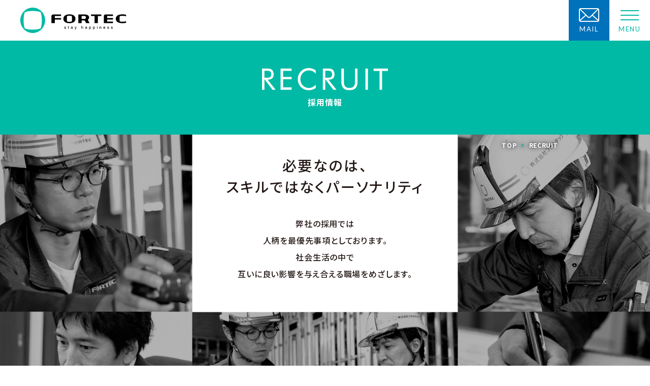

--- FILE ---
content_type: text/html; charset=UTF-8
request_url: http://fortec.jp/recruit/
body_size: 42392
content:
<!DOCTYPE html>
<html dir="ltr" lang="ja" prefix="og: https://ogp.me/ns#">
<head>
  <meta charset="UTF-8">
  <!-- Google Tag Manager -->
  <script>(function(w,d,s,l,i){w[l]=w[l]||[];w[l].push({'gtm.start':
  new Date().getTime(),event:'gtm.js'});var f=d.getElementsByTagName(s)[0],
  j=d.createElement(s),dl=l!='dataLayer'?'&l='+l:'';j.async=true;j.src=
  'https://www.googletagmanager.com/gtm.js?id='+i+dl;f.parentNode.insertBefore(j,f);
  })(window,document,'script','dataLayer','GTM-WW245BV');</script>
  <!-- End Google Tag Manager -->
  <meta http-equiv="X-UA-Compatible" content="IE=edge">
  <meta name="format-detection" content="telephone=no">
  <meta name="viewport" content="width=device-width, initial-scale=1.0">
  <link rel="preconnect" href="https://fonts.googleapis.com">
  <link rel="preconnect" href="https://fonts.gstatic.com" crossorigin>
  <link href="https://fonts.googleapis.com/css2?family=Lato:wght@400;700&family=Noto+Sans+JP:wght@400;500;700&display=swap" rel="stylesheet">
  <link rel="shortcut icon" href="http://fortec.jp/admin/wp-content/themes/fortec/img/common/favicon.png">
  <title>RECRUIT - 株式会社フォルテック</title>
	<style>img:is([sizes="auto" i], [sizes^="auto," i]) { contain-intrinsic-size: 3000px 1500px }</style>
	
		<!-- All in One SEO 4.9.0 - aioseo.com -->
	<meta name="robots" content="max-image-preview:large" />
	<link rel="canonical" href="http://fortec.jp/recruit/" />
	<meta name="generator" content="All in One SEO (AIOSEO) 4.9.0" />
		<meta property="og:locale" content="ja_JP" />
		<meta property="og:site_name" content="株式会社フォルテック - 水と空気を皆様にお届けするトータル管工事業-株式会社フォルテックは、水道施設工事から建築工事まで、また、パッキンの交換から大型物件まで、給排水及び空調における全てのステージにおいて工事・施工管理を請け負っております。" />
		<meta property="og:type" content="article" />
		<meta property="og:title" content="RECRUIT - 株式会社フォルテック" />
		<meta property="og:url" content="http://fortec.jp/recruit/" />
		<meta property="og:image" content="http://fortec.jp/admin/wp-content/themes/fortec/img/common/ogp.png" />
		<meta property="article:published_time" content="2023-01-10T08:57:38+00:00" />
		<meta property="article:modified_time" content="2023-01-10T08:57:38+00:00" />
		<meta name="twitter:card" content="summary_large_image" />
		<meta name="twitter:title" content="RECRUIT - 株式会社フォルテック" />
		<meta name="twitter:image" content="http://fortec.jp/admin/wp-content/themes/fortec/img/common/ogp.png" />
		<script type="application/ld+json" class="aioseo-schema">
			{"@context":"https:\/\/schema.org","@graph":[{"@type":"BreadcrumbList","@id":"http:\/\/fortec.jp\/recruit\/#breadcrumblist","itemListElement":[{"@type":"ListItem","@id":"http:\/\/fortec.jp#listItem","position":1,"name":"\u30db\u30fc\u30e0","item":"http:\/\/fortec.jp","nextItem":{"@type":"ListItem","@id":"http:\/\/fortec.jp\/recruit\/#listItem","name":"RECRUIT"}},{"@type":"ListItem","@id":"http:\/\/fortec.jp\/recruit\/#listItem","position":2,"name":"RECRUIT","previousItem":{"@type":"ListItem","@id":"http:\/\/fortec.jp#listItem","name":"\u30db\u30fc\u30e0"}}]},{"@type":"Organization","@id":"http:\/\/fortec.jp\/#organization","name":"\u682a\u5f0f\u4f1a\u793e\u30d5\u30a9\u30eb\u30c6\u30c3\u30af","description":"\u6c34\u3068\u7a7a\u6c17\u3092\u7686\u69d8\u306b\u304a\u5c4a\u3051\u3059\u308b\u30c8\u30fc\u30bf\u30eb\u7ba1\u5de5\u4e8b\u696d-\u682a\u5f0f\u4f1a\u793e\u30d5\u30a9\u30eb\u30c6\u30c3\u30af\u306f\u3001\u6c34\u9053\u65bd\u8a2d\u5de5\u4e8b\u304b\u3089\u5efa\u7bc9\u5de5\u4e8b\u307e\u3067\u3001\u307e\u305f\u3001\u30d1\u30c3\u30ad\u30f3\u306e\u4ea4\u63db\u304b\u3089\u5927\u578b\u7269\u4ef6\u307e\u3067\u3001\u7d66\u6392\u6c34\u53ca\u3073\u7a7a\u8abf\u306b\u304a\u3051\u308b\u5168\u3066\u306e\u30b9\u30c6\u30fc\u30b8\u306b\u304a\u3044\u3066\u5de5\u4e8b\u30fb\u65bd\u5de5\u7ba1\u7406\u3092\u8acb\u3051\u8ca0\u3063\u3066\u304a\u308a\u307e\u3059\u3002","url":"http:\/\/fortec.jp\/","telephone":"+81115311611"},{"@type":"WebPage","@id":"http:\/\/fortec.jp\/recruit\/#webpage","url":"http:\/\/fortec.jp\/recruit\/","name":"RECRUIT - \u682a\u5f0f\u4f1a\u793e\u30d5\u30a9\u30eb\u30c6\u30c3\u30af","inLanguage":"ja","isPartOf":{"@id":"http:\/\/fortec.jp\/#website"},"breadcrumb":{"@id":"http:\/\/fortec.jp\/recruit\/#breadcrumblist"},"datePublished":"2023-01-10T17:57:38+09:00","dateModified":"2023-01-10T17:57:38+09:00"},{"@type":"WebSite","@id":"http:\/\/fortec.jp\/#website","url":"http:\/\/fortec.jp\/","name":"\u682a\u5f0f\u4f1a\u793e\u30d5\u30a9\u30eb\u30c6\u30c3\u30af","alternateName":"\u30d5\u30a9\u30eb\u30c6\u30c3\u30af fortec FORTEC","description":"\u6c34\u3068\u7a7a\u6c17\u3092\u7686\u69d8\u306b\u304a\u5c4a\u3051\u3059\u308b\u30c8\u30fc\u30bf\u30eb\u7ba1\u5de5\u4e8b\u696d-\u682a\u5f0f\u4f1a\u793e\u30d5\u30a9\u30eb\u30c6\u30c3\u30af\u306f\u3001\u6c34\u9053\u65bd\u8a2d\u5de5\u4e8b\u304b\u3089\u5efa\u7bc9\u5de5\u4e8b\u307e\u3067\u3001\u307e\u305f\u3001\u30d1\u30c3\u30ad\u30f3\u306e\u4ea4\u63db\u304b\u3089\u5927\u578b\u7269\u4ef6\u307e\u3067\u3001\u7d66\u6392\u6c34\u53ca\u3073\u7a7a\u8abf\u306b\u304a\u3051\u308b\u5168\u3066\u306e\u30b9\u30c6\u30fc\u30b8\u306b\u304a\u3044\u3066\u5de5\u4e8b\u30fb\u65bd\u5de5\u7ba1\u7406\u3092\u8acb\u3051\u8ca0\u3063\u3066\u304a\u308a\u307e\u3059\u3002","inLanguage":"ja","publisher":{"@id":"http:\/\/fortec.jp\/#organization"}}]}
		</script>
		<!-- All in One SEO -->

<link rel='stylesheet' id='wp-block-library-css' href='http://fortec.jp/admin/wp-includes/css/dist/block-library/style.min.css?ver=6.8.3' type='text/css' media='all' />
<style id='classic-theme-styles-inline-css' type='text/css'>
/*! This file is auto-generated */
.wp-block-button__link{color:#fff;background-color:#32373c;border-radius:9999px;box-shadow:none;text-decoration:none;padding:calc(.667em + 2px) calc(1.333em + 2px);font-size:1.125em}.wp-block-file__button{background:#32373c;color:#fff;text-decoration:none}
</style>
<link rel='stylesheet' id='aioseo/css/src/vue/standalone/blocks/table-of-contents/global.scss-css' href='http://fortec.jp/admin/wp-content/plugins/all-in-one-seo-pack/dist/Lite/assets/css/table-of-contents/global.e90f6d47.css?ver=4.9.0' type='text/css' media='all' />
<style id='global-styles-inline-css' type='text/css'>
:root{--wp--preset--aspect-ratio--square: 1;--wp--preset--aspect-ratio--4-3: 4/3;--wp--preset--aspect-ratio--3-4: 3/4;--wp--preset--aspect-ratio--3-2: 3/2;--wp--preset--aspect-ratio--2-3: 2/3;--wp--preset--aspect-ratio--16-9: 16/9;--wp--preset--aspect-ratio--9-16: 9/16;--wp--preset--color--black: #000000;--wp--preset--color--cyan-bluish-gray: #abb8c3;--wp--preset--color--white: #ffffff;--wp--preset--color--pale-pink: #f78da7;--wp--preset--color--vivid-red: #cf2e2e;--wp--preset--color--luminous-vivid-orange: #ff6900;--wp--preset--color--luminous-vivid-amber: #fcb900;--wp--preset--color--light-green-cyan: #7bdcb5;--wp--preset--color--vivid-green-cyan: #00d084;--wp--preset--color--pale-cyan-blue: #8ed1fc;--wp--preset--color--vivid-cyan-blue: #0693e3;--wp--preset--color--vivid-purple: #9b51e0;--wp--preset--gradient--vivid-cyan-blue-to-vivid-purple: linear-gradient(135deg,rgba(6,147,227,1) 0%,rgb(155,81,224) 100%);--wp--preset--gradient--light-green-cyan-to-vivid-green-cyan: linear-gradient(135deg,rgb(122,220,180) 0%,rgb(0,208,130) 100%);--wp--preset--gradient--luminous-vivid-amber-to-luminous-vivid-orange: linear-gradient(135deg,rgba(252,185,0,1) 0%,rgba(255,105,0,1) 100%);--wp--preset--gradient--luminous-vivid-orange-to-vivid-red: linear-gradient(135deg,rgba(255,105,0,1) 0%,rgb(207,46,46) 100%);--wp--preset--gradient--very-light-gray-to-cyan-bluish-gray: linear-gradient(135deg,rgb(238,238,238) 0%,rgb(169,184,195) 100%);--wp--preset--gradient--cool-to-warm-spectrum: linear-gradient(135deg,rgb(74,234,220) 0%,rgb(151,120,209) 20%,rgb(207,42,186) 40%,rgb(238,44,130) 60%,rgb(251,105,98) 80%,rgb(254,248,76) 100%);--wp--preset--gradient--blush-light-purple: linear-gradient(135deg,rgb(255,206,236) 0%,rgb(152,150,240) 100%);--wp--preset--gradient--blush-bordeaux: linear-gradient(135deg,rgb(254,205,165) 0%,rgb(254,45,45) 50%,rgb(107,0,62) 100%);--wp--preset--gradient--luminous-dusk: linear-gradient(135deg,rgb(255,203,112) 0%,rgb(199,81,192) 50%,rgb(65,88,208) 100%);--wp--preset--gradient--pale-ocean: linear-gradient(135deg,rgb(255,245,203) 0%,rgb(182,227,212) 50%,rgb(51,167,181) 100%);--wp--preset--gradient--electric-grass: linear-gradient(135deg,rgb(202,248,128) 0%,rgb(113,206,126) 100%);--wp--preset--gradient--midnight: linear-gradient(135deg,rgb(2,3,129) 0%,rgb(40,116,252) 100%);--wp--preset--font-size--small: 13px;--wp--preset--font-size--medium: 20px;--wp--preset--font-size--large: 36px;--wp--preset--font-size--x-large: 42px;--wp--preset--spacing--20: 0.44rem;--wp--preset--spacing--30: 0.67rem;--wp--preset--spacing--40: 1rem;--wp--preset--spacing--50: 1.5rem;--wp--preset--spacing--60: 2.25rem;--wp--preset--spacing--70: 3.38rem;--wp--preset--spacing--80: 5.06rem;--wp--preset--shadow--natural: 6px 6px 9px rgba(0, 0, 0, 0.2);--wp--preset--shadow--deep: 12px 12px 50px rgba(0, 0, 0, 0.4);--wp--preset--shadow--sharp: 6px 6px 0px rgba(0, 0, 0, 0.2);--wp--preset--shadow--outlined: 6px 6px 0px -3px rgba(255, 255, 255, 1), 6px 6px rgba(0, 0, 0, 1);--wp--preset--shadow--crisp: 6px 6px 0px rgba(0, 0, 0, 1);}:where(.is-layout-flex){gap: 0.5em;}:where(.is-layout-grid){gap: 0.5em;}body .is-layout-flex{display: flex;}.is-layout-flex{flex-wrap: wrap;align-items: center;}.is-layout-flex > :is(*, div){margin: 0;}body .is-layout-grid{display: grid;}.is-layout-grid > :is(*, div){margin: 0;}:where(.wp-block-columns.is-layout-flex){gap: 2em;}:where(.wp-block-columns.is-layout-grid){gap: 2em;}:where(.wp-block-post-template.is-layout-flex){gap: 1.25em;}:where(.wp-block-post-template.is-layout-grid){gap: 1.25em;}.has-black-color{color: var(--wp--preset--color--black) !important;}.has-cyan-bluish-gray-color{color: var(--wp--preset--color--cyan-bluish-gray) !important;}.has-white-color{color: var(--wp--preset--color--white) !important;}.has-pale-pink-color{color: var(--wp--preset--color--pale-pink) !important;}.has-vivid-red-color{color: var(--wp--preset--color--vivid-red) !important;}.has-luminous-vivid-orange-color{color: var(--wp--preset--color--luminous-vivid-orange) !important;}.has-luminous-vivid-amber-color{color: var(--wp--preset--color--luminous-vivid-amber) !important;}.has-light-green-cyan-color{color: var(--wp--preset--color--light-green-cyan) !important;}.has-vivid-green-cyan-color{color: var(--wp--preset--color--vivid-green-cyan) !important;}.has-pale-cyan-blue-color{color: var(--wp--preset--color--pale-cyan-blue) !important;}.has-vivid-cyan-blue-color{color: var(--wp--preset--color--vivid-cyan-blue) !important;}.has-vivid-purple-color{color: var(--wp--preset--color--vivid-purple) !important;}.has-black-background-color{background-color: var(--wp--preset--color--black) !important;}.has-cyan-bluish-gray-background-color{background-color: var(--wp--preset--color--cyan-bluish-gray) !important;}.has-white-background-color{background-color: var(--wp--preset--color--white) !important;}.has-pale-pink-background-color{background-color: var(--wp--preset--color--pale-pink) !important;}.has-vivid-red-background-color{background-color: var(--wp--preset--color--vivid-red) !important;}.has-luminous-vivid-orange-background-color{background-color: var(--wp--preset--color--luminous-vivid-orange) !important;}.has-luminous-vivid-amber-background-color{background-color: var(--wp--preset--color--luminous-vivid-amber) !important;}.has-light-green-cyan-background-color{background-color: var(--wp--preset--color--light-green-cyan) !important;}.has-vivid-green-cyan-background-color{background-color: var(--wp--preset--color--vivid-green-cyan) !important;}.has-pale-cyan-blue-background-color{background-color: var(--wp--preset--color--pale-cyan-blue) !important;}.has-vivid-cyan-blue-background-color{background-color: var(--wp--preset--color--vivid-cyan-blue) !important;}.has-vivid-purple-background-color{background-color: var(--wp--preset--color--vivid-purple) !important;}.has-black-border-color{border-color: var(--wp--preset--color--black) !important;}.has-cyan-bluish-gray-border-color{border-color: var(--wp--preset--color--cyan-bluish-gray) !important;}.has-white-border-color{border-color: var(--wp--preset--color--white) !important;}.has-pale-pink-border-color{border-color: var(--wp--preset--color--pale-pink) !important;}.has-vivid-red-border-color{border-color: var(--wp--preset--color--vivid-red) !important;}.has-luminous-vivid-orange-border-color{border-color: var(--wp--preset--color--luminous-vivid-orange) !important;}.has-luminous-vivid-amber-border-color{border-color: var(--wp--preset--color--luminous-vivid-amber) !important;}.has-light-green-cyan-border-color{border-color: var(--wp--preset--color--light-green-cyan) !important;}.has-vivid-green-cyan-border-color{border-color: var(--wp--preset--color--vivid-green-cyan) !important;}.has-pale-cyan-blue-border-color{border-color: var(--wp--preset--color--pale-cyan-blue) !important;}.has-vivid-cyan-blue-border-color{border-color: var(--wp--preset--color--vivid-cyan-blue) !important;}.has-vivid-purple-border-color{border-color: var(--wp--preset--color--vivid-purple) !important;}.has-vivid-cyan-blue-to-vivid-purple-gradient-background{background: var(--wp--preset--gradient--vivid-cyan-blue-to-vivid-purple) !important;}.has-light-green-cyan-to-vivid-green-cyan-gradient-background{background: var(--wp--preset--gradient--light-green-cyan-to-vivid-green-cyan) !important;}.has-luminous-vivid-amber-to-luminous-vivid-orange-gradient-background{background: var(--wp--preset--gradient--luminous-vivid-amber-to-luminous-vivid-orange) !important;}.has-luminous-vivid-orange-to-vivid-red-gradient-background{background: var(--wp--preset--gradient--luminous-vivid-orange-to-vivid-red) !important;}.has-very-light-gray-to-cyan-bluish-gray-gradient-background{background: var(--wp--preset--gradient--very-light-gray-to-cyan-bluish-gray) !important;}.has-cool-to-warm-spectrum-gradient-background{background: var(--wp--preset--gradient--cool-to-warm-spectrum) !important;}.has-blush-light-purple-gradient-background{background: var(--wp--preset--gradient--blush-light-purple) !important;}.has-blush-bordeaux-gradient-background{background: var(--wp--preset--gradient--blush-bordeaux) !important;}.has-luminous-dusk-gradient-background{background: var(--wp--preset--gradient--luminous-dusk) !important;}.has-pale-ocean-gradient-background{background: var(--wp--preset--gradient--pale-ocean) !important;}.has-electric-grass-gradient-background{background: var(--wp--preset--gradient--electric-grass) !important;}.has-midnight-gradient-background{background: var(--wp--preset--gradient--midnight) !important;}.has-small-font-size{font-size: var(--wp--preset--font-size--small) !important;}.has-medium-font-size{font-size: var(--wp--preset--font-size--medium) !important;}.has-large-font-size{font-size: var(--wp--preset--font-size--large) !important;}.has-x-large-font-size{font-size: var(--wp--preset--font-size--x-large) !important;}
:where(.wp-block-post-template.is-layout-flex){gap: 1.25em;}:where(.wp-block-post-template.is-layout-grid){gap: 1.25em;}
:where(.wp-block-columns.is-layout-flex){gap: 2em;}:where(.wp-block-columns.is-layout-grid){gap: 2em;}
:root :where(.wp-block-pullquote){font-size: 1.5em;line-height: 1.6;}
</style>
<link rel='stylesheet' id='theme-css' href='http://fortec.jp/admin/wp-content/themes/fortec/dist/css/style.css?ver=6.8.3' type='text/css' media='all' />
<script type="text/javascript" src="http://fortec.jp/admin/wp-includes/js/jquery/jquery.min.js?ver=3.7.1" id="jquery-core-js"></script>
<script type="text/javascript" src="http://fortec.jp/admin/wp-includes/js/jquery/jquery-migrate.min.js?ver=3.4.1" id="jquery-migrate-js"></script>
<script type="text/javascript" src="http://fortec.jp/admin/wp-content/themes/fortec/dist/js/main.js?ver=6.8.3" id="theme-js"></script>
<link rel="https://api.w.org/" href="http://fortec.jp/wp-json/" /><link rel="alternate" title="JSON" type="application/json" href="http://fortec.jp/wp-json/wp/v2/pages/13" /><link rel='shortlink' href='http://fortec.jp/?p=13' />
<link rel="alternate" title="oEmbed (JSON)" type="application/json+oembed" href="http://fortec.jp/wp-json/oembed/1.0/embed?url=http%3A%2F%2Ffortec.jp%2Frecruit%2F" />
<link rel="alternate" title="oEmbed (XML)" type="text/xml+oembed" href="http://fortec.jp/wp-json/oembed/1.0/embed?url=http%3A%2F%2Ffortec.jp%2Frecruit%2F&#038;format=xml" />
</head>
<body id="page-top" class="wp-singular page-template-default page page-id-13 page-parent wp-theme-fortec">
<!-- Google Tag Manager (noscript) -->
<noscript><iframe src="https://www.googletagmanager.com/ns.html?id=GTM-WW245BV"
height="0" width="0" style="display:none;visibility:hidden"></iframe></noscript>
<!-- End Google Tag Manager (noscript) -->
<header class="header">
  <nav class="navbar fixed-top">
    <div class="container-fluid">
      <a class="navbar-brand" href="http://fortec.jp">
        <img src="http://fortec.jp/admin/wp-content/themes/fortec/img/common/header-logo.svg" alt="FORTEC stay happiness">
      </a>
      <div class="navbar-button-area">
        <a class="navbar-button navbar-button--email" href="http://fortec.jp/contact/">
          <div class="navbar-button__icon">
            <svg xmlns="http://www.w3.org/2000/svg" width="37.31447031" height="25.48132737" viewBox="0 0 37.31447031 25.48132737">
  <path d="M3.14836021,0h31.01774871c1.73304448,0,3.14836139,1.41531691,3.14836139,3.14835667V22.33296598c0,1.73304212-1.41531691,3.14836139-3.14836139,3.14836139H3.14836021c-1.73304212,0-3.14836021-1.41531927-3.14836021-3.14836139V3.14835667C0,1.41531691,1.41531809,0,3.14836021,0h0Zm.02049867,1.81503915c4.82550342,4.84692746,9.23171838,9.27363991,13.80751504,13.86806916,.97646696,.97646696,2.38432659,.97367549,3.36358973,.00372982,4.58884159-4.61119928,9.01182423-9.05375755,13.80751033-13.87179898H3.16885888Zm32.32498463,1.2103326l-9.80101525,9.84946279,9.80660762,8.81988248V3.14835667l-.00559237-.12298493h0Zm-11.08122886,11.13526641l-2.79243502,2.80641359c-1.69763951,1.67900222-4.22824942,1.68645949-5.92215912-.00186491l-2.77101098-2.78405119L2.54366191,23.52000727c.18168711,.09317469,.38760623,.14628096,.6046983,.14628096h31.01774871c.2292069,0,.44630958-.05869392,.63545043-.16212207l-10.3889447-9.343528h0Zm-12.76581873-1.26530613L1.82062916,3.02443811l-.00558883,.12391856V21.73850817L11.64679592,12.89533202h0Z" />
</svg>
          </div>
          <span>MAIL</span>
        </a>
        <button class="navbar-button navbar-button--menu" type="button" data-bs-toggle="modal"
          data-bs-target="#nav-modal">
          <div class="navbar-button__icon">
            <div class="menu-trigger">
              <span></span>
              <span></span>
              <span></span>
            </div>
          </div><span>MENU</span>
        </button>
      </div>
    </div>
    <div class="nav-modal modal fade" id="nav-modal" tabindex="-1" aria-hidden="true">
      <div class="modal-dialog modal-fullscreen">
        <div class="modal-content">
          <div class="modal-body">
            <ul class="nav-list list-unstyled">
              <li class="nav-list__item">
                <a class="nav-list__link" href="http://fortec.jp">
                  <span class="nav-list__title-en">TOP</span>
                  <span class="nav-list__title-ja">トップ</span>
                </a>
              </li>
              <li class="nav-list__item">
                <a class="nav-list__link" href="http://fortec.jp#section-fortec-vision" >
                  <span class="nav-list__title-en">FORTEC VISION</span>
                  <span class="nav-list__title-ja">フォルテックの理念</span>
                </a>
              </li>
              <li class="nav-list__item">
                <a class="nav-list__link" href="http://fortec.jp/company/">
                  <span class="nav-list__title-en">COMPANY</span>
                  <span class="nav-list__title-ja">会社情報</span>
                </a>
              </li>
              <li class="nav-list__item">
                <a class="nav-list__link" href="http://fortec.jp/service/">
                  <span class="nav-list__title-en">SERVICE</span>
                  <span class="nav-list__title-ja">事業内容</span>
                </a>
              </li>
              <li class="nav-list__item">
                <a class="nav-list__link" href="http://fortec.jp/next-fortec/">
                  <span class="nav-list__title-en">NEXT FORTEC</span>
                  <span class="nav-list__title-ja">フォルテックのこれから</span>
                </a>
              </li>
              <li class="nav-list__item">
                <a class="nav-list__link" href="http://fortec.jp/fortec-advantage/"><span class="nav-list__title-en">FORTEC ADVANTAGE</span>
                <span class="nav-list__title-ja">フォルテックの強み</span>
                </a>
              </li>
              <li class="nav-list__item">
                <a class="nav-list__link" href="http://fortec.jp/recruit/">
                  <span class="nav-list__title-en">RECRUIT</span>
                  <span class="nav-list__title-ja">採用情報</span>
                </a>
              </li>
              <li class="nav-list__item">
                <a class="nav-list__link" href="http://fortec.jp/for-partners/">
                  <span class="nav-list__title-en">FOR PARTNERS</span>
                  <span class="nav-list__title-ja">パートナー企業さまへ</span>
                </a>
              </li>
              <li class="nav-list__item">
                <a class="nav-list__link" href="http://fortec.jp/contact/">
                  <span class="nav-list__title-en">CONTACT</span>
                  <span class="nav-list__title-ja">お問い合わせ</span>
                </a>
              </li>
              <li class="nav-list__item">
                <a class="nav-list__link" href="http://fortec.jp/access/">
                  <span class="nav-list__title-en">ACCESS</span>
                  <span class="nav-list__title-ja">アクセス</span>
                </a>
              </li>
            </ul>
          </div>
        </div>
      </div>
    </div>
  </nav>
  </header>
<main>
<section class="section-page-header">
  <h1 class="section-title">
    <picture class="section-title__en">
      <source srcset="http://fortec.jp/admin/wp-content/themes/fortec/img/page/recruit/page-title-sp.svg" media="(max-width: 767.98px)">
      <img src="http://fortec.jp/admin/wp-content/themes/fortec/img/page/recruit/page-title.svg" alt="RECRUIT">
    </picture><span class="section-title__ja">採用情報</span>
  </h1>
</section>
<section class="section-recruit-fv">
  <div class="container">
    <ol class="breadcrumb" typeof="BreadcrumbList" vocab="https://schema.org/">
      <!-- Breadcrumb NavXT 7.4.1 -->
<li class="breadcrumb-item">
  <a property="item" typeof="WebPage" title="Go to 株式会社フォルテック." href="http://fortec.jp" class="home" >
    <span property="name">TOP</span>
  </a>
  <meta property="position" content="1">
</li><li class="breadcrumb-item active">
  <span property="name" class="post post-page current-item">RECRUIT</span>
  <meta property="url" content="http://fortec.jp/recruit/">
  <meta property="position" content="2">
</li>    </ol>
  </div>
  <img src="http://fortec.jp/admin/wp-content/themes/fortec/img/page/recruit/recruit-fv-bg.jpg" alt="" class="section-recruit-fv__bg pc-wide">
  <img src="http://fortec.jp/admin/wp-content/themes/fortec/img/page/recruit/recruit-fv-bg-sp-01.jpg" alt="" class="section-recruit-fv__bg sp-tab">
  <div class="section-recruit-fv__content">
    <h2 class="section-recruit-fv__title">
      必要なのは、<br>
      スキルではなくパーソナリティ
    </h2>
    <p class="section-recruit-fv__text">
      弊社の採用では<br class="pc">
      人柄を最優先事項としております。<br>
      社会生活の中で<br>
      互いに良い影響を与え合える職場をめざします。
    </p>
  </div>
  <img src="http://fortec.jp/admin/wp-content/themes/fortec/img/page/recruit/recruit-fv-bg-sp-02.jpg" alt="" class="section-recruit-fv__bg sp-tab">
</section>
<div class="section-recruit">
  <section class="section-recruit-info">
    <div class="section-recruit-info__wrap">
      <div class="container">
        <h2 class="section-title">
          <picture class="section-title__en">
            <source srcset="http://fortec.jp/admin/wp-content/themes/fortec/img/page/recruit/recruit-info-title-sp.svg" media="(max-width: 767.98px)">
            <img src="http://fortec.jp/admin/wp-content/themes/fortec/img/page/recruit/recruit-info-title.svg" alt="RECRUIT INFO">
          </picture>
          <span class="section-title__ja">募集要項</span>
        </h2>
        <div class="section-recruit-info__contents">
          <dl class="recruit-info-list">
            <dt class="recruit-info-list__title">仕事内容</dt>
            <dd class="recruit-info-list__content">
              ①技術職・管工事における施工管理<br>
              ②営業職・取引先のルート営業
            </dd>
            <dt class="recruit-info-list__title">
              対象となる方
            </dt>
            <dd class="recruit-info-list__content">
              <ul class="recruit-target list-unstyled">
                <li>
                  <span class="recruit-info-list__tag">新卒採用</span>
                  <span>
                    2023年3月に高等学校を卒業予定の方<br>
                    2023年3月及び9月に高等教育機関を<br class="sp">卒業の方
                  </span>
                </li>
                <li>
                  <span class="recruit-info-list__tag">キャリア採用</span>
                  <span>
                    過去に高等学校若しくは高等教育機関を<br class="sp">卒業された方
                  </span>
                </li>
              </ul>
            </dd>
            <dt class="recruit-info-list__title">
              勤務地
            </dt>
            <dd class="recruit-info-list__content">
              北海道札幌市　本社<br>
              北海道北広島市　北広島営業所
            </dd>
            <dt class="recruit-info-list__title">
              勤務時間
            </dt>
            <dd class="recruit-info-list__content">
              8:30～17:15
            </dd>
            <dt class="recruit-info-list__title">
              雇用形態
            </dt>
            <dd class="recruit-info-list__content">
              正規
            </dd>
            <dt class="recruit-info-list__title">
              給与
              <span class="recruit-info-list__tag">新卒採用</span>
            </dt>
            <dd class="recruit-info-list__content">
              高等学校卒業：195,000円<br>
              専門学校卒業：210,000円<br>
              専修学校卒業：235,000円<br>
              短期大学卒業：210,000円<br>
              大学卒業：235,000円<br>
              大学院卒業：245,000円<br>
              （総支給額には基本給、住宅手当、現場手当、物価手当、車両手当を含みます）<br>
              その他：通勤手当、年２～3回の賞与
            </dd>
            <dt class="recruit-info-list__title">
              年収
              <span class="recruit-info-list__tag">キャリア採用</span>
            </dt>
            <dd class="recruit-info-list__content">
              2,800,000円～5,500,000円（経歴及び年齢によって変動いたします）
            </dd>
            <dt class="recruit-info-list__title">
              待遇・福利厚生
            </dt>
            <dd class="recruit-info-list__content">
              福利厚生：中退共、さぽーとさっぽろ、<br class="sp">退職金制度<br>
              社用車、PC、スマートフォン支給
            </dd>
            <dt class="recruit-info-list__title">
              休日・休暇
            </dt>
            <dd class="recruit-info-list__content">
              週休形態：完全週休二日制<br>
              休日：土曜日、日曜日、祝日、<br class="sp">その他特別休暇<br>
              年間休日日数：122日(年次有給休暇除く)<br>
              有給休暇日数：初年度10日、最大20日
            </dd>
          </dl>
        </div>
      </div>
    </div>
    <a href="http://fortec.jp/recruit/form/" class="button mx-auto">
      <svg xmlns="http://www.w3.org/2000/svg" width="27.99262006" height="27.99099637" viewBox="0 0 27.99262006 27.99099637" class="button__icon-logo"><path d="M13.99638845,0C6.27905127,0,0,6.27650873,0,13.9940865c0,7.71763006,6.27905127,13.99690987,13.99638845,13.99690987,7.7172849,0,13.99623161-6.27927981,13.99623161-13.99690987C27.99262006,6.27650873,21.71367335,0,13.99638845,0Zm8.95182672,22.94720243l-.00156847,.00062742c-2.43452504,.93416953-6.00158913,1.37451071-8.95078107,1.36002786h0c-2.94919194,.01448284-6.51625604-.42585833-8.95078107-1.36002786l-.00062739-.00156854c-.93418004-2.4346862-1.37450152-6.00190984-1.36001932-8.95123368v0c-.0144822-2.94927156,.42583929-6.51649519,1.36001932-8.9511814l.00151619-.00057513c2.43457732-.93422182,6.00164141-1.37456299,8.95083336-1.36008015h0c2.94919194-.01448284,6.51620375,.42585833,8.95078107,1.36008015l.00062739,.00151625c.93412775,2.4346862,1.37444924,6.00190984,1.36001932,8.9511814v0c.01442991,2.94932384-.42589157,6.51654748-1.36001932,8.95123368Z"/></svg>
      <span>採用お問い合わせ・<br class="sp">エントリー</span>
      <svg xmlns="http://www.w3.org/2000/svg" width="23.36926229" height="9.33750622" viewBox="0 0 23.36926229 9.33750622" class="button__icon-arrow"><polyline points="0 8.83750622 22.16215578 8.83750622 13.67820552 .35355334" style="fill:none; stroke-miterlimit:10;"/></svg>
    </a>
  </section>
</div>
<section class="section-recruit-staff-interview">
  <div class="container">
    <div class="section-recruit-staff-interview__title">
      <h2 class="section-title">
        <picture class="section-title__en">
          <source srcset="http://fortec.jp/admin/wp-content/themes/fortec/img/page/recruit/recruit-staff-interview-title-sp.svg" media="(max-width: 1199.98px)">
          <img src="http://fortec.jp/admin/wp-content/themes/fortec/img/page/recruit/recruit-staff-interview-title.svg" alt="STAFF INTERVIEW">
        </picture>
        <span class="section-title__ja">スタッフインタビュー</span>
      </h2>
      <p class="section-text">
        フォルテックの<br class="pc-wide">
        個性あるスタッフたちを<br class="pc-wide">
        紹介します
      </p>
    </div>
    <div class="section-recruit-staff-interview__content">
      <a href="http://fortec.jp/fortec-advantage/staff-interview-01/" class="recruit-staff-card">
        <div class="recruit-staff-card__profile">
          <p class="recruit-staff-card__department">設備部</p>
          <p class="recruit-staff-card__name">佐藤 洸太</p>
          <p class="recruit-staff-card__name-kana">SATOU Kouta</p>
        </div>
        <div class="recruit-staff-card__image">
          <img src="http://fortec.jp/admin/wp-content/themes/fortec/img/page/recruit/recruit-staff-interview-01-mono.jpg" alt="" class="recruit-staff-card__image-mono">
          <img src="http://fortec.jp/admin/wp-content/themes/fortec/img/page/recruit/recruit-staff-interview-01-color.jpg" alt="" class="recruit-staff-card__image-color">
        </div>
      </a>
      <a href="http://fortec.jp/fortec-advantage/staff-interview-02/" class="recruit-staff-card">
        <div class="recruit-staff-card__profile">
          <p class="recruit-staff-card__department">総務部</p>
          <p class="recruit-staff-card__name">佐々木 愛花</p>
          <p class="recruit-staff-card__name-kana">SASAKI Aika</p>
        </div>
        <div class="recruit-staff-card__image">
          <img src="http://fortec.jp/admin/wp-content/themes/fortec/img/page/recruit/recruit-staff-interview-02-mono.jpg" alt="" class="recruit-staff-card__image-mono">
          <img src="http://fortec.jp/admin/wp-content/themes/fortec/img/page/recruit/recruit-staff-interview-02-color.jpg" alt="" class="recruit-staff-card__image-color">
        </div>
      </a>
    </div>
  </div>
</section>
</main>
  <section class="section-footer-contact">
    <div class="container">
      <div class="row">
        <div class="col-md-6">
          <h2 class="section-title">
            <picture class="section-title__en">
              <source srcset="http://fortec.jp/admin/wp-content/themes/fortec/img/common/contact-title-sp.svg" media="(max-width: 767.98px)">
              <img src="http://fortec.jp/admin/wp-content/themes/fortec/img/common/contact-title.svg" alt="CONTACT">
            </picture>
            <span class="section-title__ja">お問い合わせ</span>
          </h2>
          <p class="section-text">ご依頼・ご相談はお電話またはメールにて<br>お問い合わせください</p>
        </div>
        <div class="col-md-6">
          <a class="contact-btn contact-btn--phone" href="tel:011-531-1611">
            <span class="contact-btn__title">
              <div class="contact-btn__icon">
                <svg xmlns="http://www.w3.org/2000/svg" width="21.29620327" height="34.9218985" viewBox="0 0 21.29620327 34.9218985"><g ><path d="M3.30328886,20.14335866c4.42136915,9.69873691,10.60633374,13.71249773,13.04480207,14.77853984,2.46170114-1.73600268,3.85282448-3.40838959,4.94811233-4.95903562-1.0939485-2.31722603-2.9586209-4.96137296-4.89311331-6.78028241l-3.73031961,1.70047949c-.83467218-.59564742-2.98713016-2.59930849-4.89316141-6.78038792-1.90598315-4.18097393-2.00672846-7.11995057-1.90891907-8.14068897l3.73027584-1.70058337c-.1042415-2.65326714-.87722476-5.79508668-1.9088947-8.14076739C5.80314008-.06952881,3.62829748-.11629605,.70327622,.60334932-.09134763,3.14325986-1.11808029,10.44462175,3.30328886,20.14335866Z" style="fill:#00baa5;"/></g></svg>
              </div>
                <span class="font-family-lato">011-531-1611</span>
                <span class="contact-btn__text">受付時間 8:30～17:00（土日祝除く）</span>
            </span>
          </a>
          <a class="contact-btn contact-btn--email" href="mailto:info@fortec.jp">
            <span class="contact-btn__title">
              <div class="contact-btn__icon">
                <svg xmlns="http://www.w3.org/2000/svg" width="29.04683113" height="19.83551708" viewBox="0 0 29.04683113 19.83551708"><g ><path d="M2.45078884,0H26.59604137c1.34905976,0,2.45078976,1.10173,2.45078976,2.45078609v14.93394124c0,1.34905793-1.10173,2.45078976-2.45078976,2.45078976H2.45078884c-1.34905793,0-2.45078884-1.10173183-2.45078884-2.45078976V2.45078609C0,1.10173,1.10173091,0,2.45078884,0h0Zm.01595685,1.41288715c3.75633318,3.77301037,7.18627821,7.21891133,10.7482313,10.79536865,.76011452,.76011452,1.85603953,.75794155,2.61833069,.00290341,3.5721077-3.58951167,7.01510525-7.04774755,10.74822763-10.79827207H2.46674569Zm25.16284868,.94216335l-7.62943792,7.66715111,7.63379121,6.86569138V2.45078609l-.00435329-.09573558h0Zm-8.625999,8.66806363l-2.17372478,2.18460615c-1.32149935,1.30699146-3.2914107,1.31279645-4.61000664-.00145171l-2.15704758-2.16719852L1.98007147,18.30875994c.14143132,.07253029,.30172565,.11386999,.47071737,.11386999H26.59604137c.17842232,0,.3474223-.04568931,.49465586-.12620124l-8.08710186-7.27331456h0Zm-9.93734007-.98495659L1.4172386,2.35432373l-.00435053,.09646235v14.47119541l7.65336723-6.88382395h0Z" style="fill:#00baa5;"/></g></svg>
              </div>
              <span class="font-family-lato">info＠fortec.jp</span>
            </span>
          </a>
        </div>
      </div>
    </div>
  </section>
<footer class="footer">
  <div class="container">
    <a class="footer__logo" href="http://fortec.jp">
      <img src="http://fortec.jp/admin/wp-content/themes/fortec/img/common/footer-logo.svg" alt="FORTEC stay happiness">
    </a>
    <div class="footer__address">
      <div class="footer-address">
        <p class="footer-address__text">
          札幌本社<br>
          〒060-0055<br>
          北海道札幌市中央区南5条東3丁目5番地<br>
          TEL:011-531-1611<br>
          FAX:
          <span>
            <span class="footer-address__tel">総務</span>011-531-3851
          </span>
          <span>
            <span class="footer-address__tel">工事部</span>011-531-1891
          </span>
        </p>
        <a class="map-button" href="https://goo.gl/maps/AJp3pwe57PFSCVmD7" target="_blank">
          <span>
            <svg xmlns="http://www.w3.org/2000/svg" width="19.1391919" height="27.07465468" viewBox="0 0 19.1391919 27.07465468" class="icon-google-map">
  <g class="icon-google-map__pin">
    <path d="M9.56964957,0C4.29313037,0,0,4.29139065,0,9.56807272c0,5.27671782,4.29313037,9.57000312,9.56964957,9.57000312,5.27648346,0,9.56954233-4.2932853,9.56954233-9.57000312C19.1391919,4.29139065,14.84613303,0,9.56964957,0Z" />
    <path d="M17.21337365,15.26450852c-1.66451965,2.46381736-4.44283535,5.68442616-7.6805309,11.81014615-3.23769556-6.12571999-6.01601126-9.34632879-7.6805309-11.81014615" />
  </g>
  <path d="M13.69398343,13.69334887l-.00072264,.00028907c-1.12165537,.43039851-2.76510391,.63327623-4.12388107,.62660358h0c-1.35877715,.00667266-3.00222569-.19620506-4.12388107-.62660358l-.00028906-.00072267c-.43040348-1.12172928-.6332722-2.76525082-.62659983-4.12408832v0c-.00667236-1.35881341,.19619635-3.00233495,.62659983-4.12406423l.00069855-.00026498c1.12167946-.4304226,2.765128-.63330032,4.12390515-.62662766h0c1.35877715-.00667266,3.0022016,.19620506,4.12388107,.62662766l.00028906,.00069858c.4303794,1.12172928,.63324811,2.76525082,.62659983,4.12406423v0c.00664827,1.3588375-.19622044,3.00235904-.62659983,4.12408832Z" class="icon-google-map__bg" />
</svg>
            Google map
          </span>
        </a>
      </div>
      <div class="footer-address">
        <p class="footer-address__text">
          北広島営業所<br>
          〒061-1124<br>
          北海道北広島市稲穂町西1丁目1番地10<br>
          TEL:011-372-3610　FAX:011-372-3622
        </p>
        <a class="map-button" href="https://goo.gl/maps/9DxajjP5M6ThE2jd8" target="_blank">
          <span>
            <svg xmlns="http://www.w3.org/2000/svg" width="19.1391919" height="27.07465468" viewBox="0 0 19.1391919 27.07465468" class="icon-google-map">
  <g class="icon-google-map__pin">
    <path d="M9.56964957,0C4.29313037,0,0,4.29139065,0,9.56807272c0,5.27671782,4.29313037,9.57000312,9.56964957,9.57000312,5.27648346,0,9.56954233-4.2932853,9.56954233-9.57000312C19.1391919,4.29139065,14.84613303,0,9.56964957,0Z" />
    <path d="M17.21337365,15.26450852c-1.66451965,2.46381736-4.44283535,5.68442616-7.6805309,11.81014615-3.23769556-6.12571999-6.01601126-9.34632879-7.6805309-11.81014615" />
  </g>
  <path d="M13.69398343,13.69334887l-.00072264,.00028907c-1.12165537,.43039851-2.76510391,.63327623-4.12388107,.62660358h0c-1.35877715,.00667266-3.00222569-.19620506-4.12388107-.62660358l-.00028906-.00072267c-.43040348-1.12172928-.6332722-2.76525082-.62659983-4.12408832v0c-.00667236-1.35881341,.19619635-3.00233495,.62659983-4.12406423l.00069855-.00026498c1.12167946-.4304226,2.765128-.63330032,4.12390515-.62662766h0c1.35877715-.00667266,3.0022016,.19620506,4.12388107,.62662766l.00028906,.00069858c.4303794,1.12172928,.63324811,2.76525082,.62659983,4.12406423v0c.00664827,1.3588375-.19622044,3.00235904-.62659983,4.12408832Z" class="icon-google-map__bg" />
</svg>
            Google map
          </span>
        </a>
      </div>
      <p class="footer__copyright pc">© 2022 FORTEC inc.</p>
    </div>
    <div class="footer-nav">
      <ul class="list-unstyled">
        <li><a href="http://fortec.jp/#section-fortec-vision">FORTEC VISION</a></li>
        <li><a href="http://fortec.jp/company/">COMPANY</a></li>
        <li><a href="http://fortec.jp/service/">SERVICE</a></li>
        <li><a href="http://fortec.jp/next-fortec/">NEXT FORTEC</a></li>
        <li><a href="http://fortec.jp/fortec-advantage/">FORTEC ADVANTAGE</a></li>
        <li><a href="http://fortec.jp/recruit/">RECRUIT</a></li>
        <li><a href="http://fortec.jp/for-partners/">FOR PARTNERS</a></li>
        <li><a href="http://fortec.jp/contact/">CONTACT</a></li>
        <li><a href="http://fortec.jp/access/">ACCESS</a></li>
      </ul>
    </div>
    <p class="footer__copyright sp">© 2022 FORTEC inc.</p>
  </div>
</footer>
<div class="to-page-top">
  <a href="#page-top">
    <picture class="to-page-top__arrow">
      <source srcset="http://fortec.jp/admin/wp-content/themes/fortec/img/common/to-page-top-arrow-sp.svg" media="(max-width: 767.98px)"><img src="http://fortec.jp/admin/wp-content/themes/fortec/img/common/to-page-top-arrow.svg" alt="">
    </picture>
    <div class="to-page-top__circle"></div>
  </a>
  <span class="to-page-top__text font-family-lato">PAGE<br>TOP</span>
</div>
<script type="speculationrules">
{"prefetch":[{"source":"document","where":{"and":[{"href_matches":"\/*"},{"not":{"href_matches":["\/admin\/wp-*.php","\/admin\/wp-admin\/*","\/admin\/wp-content\/uploads\/*","\/admin\/wp-content\/*","\/admin\/wp-content\/plugins\/*","\/admin\/wp-content\/themes\/fortec\/*","\/*\\?(.+)"]}},{"not":{"selector_matches":"a[rel~=\"nofollow\"]"}},{"not":{"selector_matches":".no-prefetch, .no-prefetch a"}}]},"eagerness":"conservative"}]}
</script>
<script type="module"  src="http://fortec.jp/admin/wp-content/plugins/all-in-one-seo-pack/dist/Lite/assets/table-of-contents.95d0dfce.js?ver=4.9.0" id="aioseo/js/src/vue/standalone/blocks/table-of-contents/frontend.js-js"></script>
</body>
</html>


--- FILE ---
content_type: text/css
request_url: http://fortec.jp/admin/wp-content/themes/fortec/dist/css/style.css?ver=6.8.3
body_size: 399862
content:
@charset "UTF-8";
/*!
 * Bootstrap v5.1.3 (https://getbootstrap.com/)
 * Copyright 2011-2021 The Bootstrap Authors
 * Copyright 2011-2021 Twitter, Inc.
 * Licensed under MIT (https://github.com/twbs/bootstrap/blob/main/LICENSE)
 */
:root {
  --bs-blue: #0d6efd;
  --bs-indigo: #6610f2;
  --bs-purple: #6f42c1;
  --bs-pink: #d63384;
  --bs-red: #dc3545;
  --bs-orange: #fd7e14;
  --bs-yellow: #ffc107;
  --bs-green: #198754;
  --bs-teal: #20c997;
  --bs-cyan: #0dcaf0;
  --bs-white: #fff;
  --bs-gray: #6c757d;
  --bs-gray-dark: #343a40;
  --bs-gray-100: #f8f9fa;
  --bs-gray-200: #e9ecef;
  --bs-gray-300: #dee2e6;
  --bs-gray-400: #ced4da;
  --bs-gray-500: #adb5bd;
  --bs-gray-600: #6c757d;
  --bs-gray-700: #495057;
  --bs-gray-800: #343a40;
  --bs-gray-900: #212529;
  --bs-primary: #0d6efd;
  --bs-secondary: #6c757d;
  --bs-success: #198754;
  --bs-info: #0dcaf0;
  --bs-warning: #ffc107;
  --bs-danger: #dc3545;
  --bs-light: #f8f9fa;
  --bs-dark: #212529;
  --bs-primary-rgb: 13, 110, 253;
  --bs-secondary-rgb: 108, 117, 125;
  --bs-success-rgb: 25, 135, 84;
  --bs-info-rgb: 13, 202, 240;
  --bs-warning-rgb: 255, 193, 7;
  --bs-danger-rgb: 220, 53, 69;
  --bs-light-rgb: 248, 249, 250;
  --bs-dark-rgb: 33, 37, 41;
  --bs-white-rgb: 255, 255, 255;
  --bs-black-rgb: 0, 0, 0;
  --bs-body-color-rgb: 33, 37, 41;
  --bs-body-bg-rgb: 255, 255, 255;
  --bs-font-sans-serif: system-ui, -apple-system, "Segoe UI", Roboto, "Helvetica Neue", Arial, "Noto Sans", "Liberation Sans", sans-serif, "Apple Color Emoji", "Segoe UI Emoji", "Segoe UI Symbol", "Noto Color Emoji";
  --bs-font-monospace: SFMono-Regular, Menlo, Monaco, Consolas, "Liberation Mono", "Courier New", monospace;
  --bs-gradient: linear-gradient(180deg, rgba(255, 255, 255, 0.15), rgba(255, 255, 255, 0));
  --bs-body-font-family: var(--bs-font-sans-serif);
  --bs-body-font-size: 1rem;
  --bs-body-font-weight: 400;
  --bs-body-line-height: 1.5;
  --bs-body-color: #212529;
  --bs-body-bg: #fff;
}

*,
*::before,
*::after {
  box-sizing: border-box;
}

@media (prefers-reduced-motion: no-preference) {
  :root {
    scroll-behavior: smooth;
  }
}

body {
  margin: 0;
  font-family: var(--bs-body-font-family);
  font-size: var(--bs-body-font-size);
  font-weight: var(--bs-body-font-weight);
  line-height: var(--bs-body-line-height);
  color: var(--bs-body-color);
  text-align: var(--bs-body-text-align);
  background-color: var(--bs-body-bg);
  -webkit-text-size-adjust: 100%;
  -webkit-tap-highlight-color: rgba(0, 0, 0, 0);
}

hr {
  margin: 1rem 0;
  color: inherit;
  background-color: currentColor;
  border: 0;
  opacity: 0.25;
}

hr:not([size]) {
  height: 1px;
}

h6, .h6, h5, .h5, h4, .h4, h3, .h3, h2, .h2, h1, .h1 {
  margin-top: 0;
  margin-bottom: 0.5rem;
  font-weight: 500;
  line-height: 1.2;
}

h1, .h1 {
  font-size: calc(1.375rem + 1.5vw);
}
@media (min-width: 1200px) {
  h1, .h1 {
    font-size: 2.5rem;
  }
}

h2, .h2 {
  font-size: calc(1.325rem + 0.9vw);
}
@media (min-width: 1200px) {
  h2, .h2 {
    font-size: 2rem;
  }
}

h3, .h3 {
  font-size: calc(1.3rem + 0.6vw);
}
@media (min-width: 1200px) {
  h3, .h3 {
    font-size: 1.75rem;
  }
}

h4, .h4 {
  font-size: calc(1.275rem + 0.3vw);
}
@media (min-width: 1200px) {
  h4, .h4 {
    font-size: 1.5rem;
  }
}

h5, .h5 {
  font-size: 1.25rem;
}

h6, .h6 {
  font-size: 1rem;
}

p {
  margin-top: 0;
  margin-bottom: 1rem;
}

abbr[title],
abbr[data-bs-original-title] {
  -webkit-text-decoration: underline dotted;
  text-decoration: underline dotted;
  cursor: help;
  -webkit-text-decoration-skip-ink: none;
  text-decoration-skip-ink: none;
}

address {
  margin-bottom: 1rem;
  font-style: normal;
  line-height: inherit;
}

ol,
ul {
  padding-left: 2rem;
}

ol,
ul,
dl {
  margin-top: 0;
  margin-bottom: 1rem;
}

ol ol,
ul ul,
ol ul,
ul ol {
  margin-bottom: 0;
}

dt {
  font-weight: 700;
}

dd {
  margin-bottom: 0.5rem;
  margin-left: 0;
}

blockquote {
  margin: 0 0 1rem;
}

b,
strong {
  font-weight: bolder;
}

small, .small {
  font-size: 0.875em;
}

mark, .mark {
  padding: 0.2em;
  background-color: #fcf8e3;
}

sub,
sup {
  position: relative;
  font-size: 0.75em;
  line-height: 0;
  vertical-align: baseline;
}

sub {
  bottom: -0.25em;
}

sup {
  top: -0.5em;
}

a {
  color: #0d6efd;
  text-decoration: underline;
}
a:hover {
  color: #0a58ca;
}

a:not([href]):not([class]), a:not([href]):not([class]):hover {
  color: inherit;
  text-decoration: none;
}

pre,
code,
kbd,
samp {
  font-family: var(--bs-font-monospace);
  font-size: 1em;
  direction: ltr /* rtl:ignore */;
  unicode-bidi: bidi-override;
}

pre {
  display: block;
  margin-top: 0;
  margin-bottom: 1rem;
  overflow: auto;
  font-size: 0.875em;
}
pre code {
  font-size: inherit;
  color: inherit;
  word-break: normal;
}

code {
  font-size: 0.875em;
  color: #d63384;
  word-wrap: break-word;
}
a > code {
  color: inherit;
}

kbd {
  padding: 0.2rem 0.4rem;
  font-size: 0.875em;
  color: #fff;
  background-color: #212529;
  border-radius: 0.2rem;
}
kbd kbd {
  padding: 0;
  font-size: 1em;
  font-weight: 700;
}

figure {
  margin: 0 0 1rem;
}

img,
svg {
  vertical-align: middle;
}

table {
  caption-side: bottom;
  border-collapse: collapse;
}

caption {
  padding-top: 0.5rem;
  padding-bottom: 0.5rem;
  color: #6c757d;
  text-align: left;
}

th {
  text-align: inherit;
  text-align: -webkit-match-parent;
}

thead,
tbody,
tfoot,
tr,
td,
th {
  border-color: inherit;
  border-style: solid;
  border-width: 0;
}

label {
  display: inline-block;
}

button {
  border-radius: 0;
}

button:focus:not(:focus-visible) {
  outline: 0;
}

input,
button,
select,
optgroup,
textarea {
  margin: 0;
  font-family: inherit;
  font-size: inherit;
  line-height: inherit;
}

button,
select {
  text-transform: none;
}

[role=button] {
  cursor: pointer;
}

select {
  word-wrap: normal;
}
select:disabled {
  opacity: 1;
}

[list]::-webkit-calendar-picker-indicator {
  display: none;
}

button,
[type=button],
[type=reset],
[type=submit] {
  -webkit-appearance: button;
}
button:not(:disabled),
[type=button]:not(:disabled),
[type=reset]:not(:disabled),
[type=submit]:not(:disabled) {
  cursor: pointer;
}

::-moz-focus-inner {
  padding: 0;
  border-style: none;
}

textarea {
  resize: vertical;
}

fieldset {
  min-width: 0;
  padding: 0;
  margin: 0;
  border: 0;
}

legend {
  float: left;
  width: 100%;
  padding: 0;
  margin-bottom: 0.5rem;
  font-size: calc(1.275rem + 0.3vw);
  line-height: inherit;
}
@media (min-width: 1200px) {
  legend {
    font-size: 1.5rem;
  }
}
legend + * {
  clear: left;
}

::-webkit-datetime-edit-fields-wrapper,
::-webkit-datetime-edit-text,
::-webkit-datetime-edit-minute,
::-webkit-datetime-edit-hour-field,
::-webkit-datetime-edit-day-field,
::-webkit-datetime-edit-month-field,
::-webkit-datetime-edit-year-field {
  padding: 0;
}

::-webkit-inner-spin-button {
  height: auto;
}

[type=search] {
  outline-offset: -2px;
  -webkit-appearance: textfield;
}

/* rtl:raw:
[type="tel"],
[type="url"],
[type="email"],
[type="number"] {
  direction: ltr;
}
*/
::-webkit-search-decoration {
  -webkit-appearance: none;
}

::-webkit-color-swatch-wrapper {
  padding: 0;
}

::-webkit-file-upload-button {
  font: inherit;
}

::file-selector-button {
  font: inherit;
}

::-webkit-file-upload-button {
  font: inherit;
  -webkit-appearance: button;
}

output {
  display: inline-block;
}

iframe {
  border: 0;
}

summary {
  display: list-item;
  cursor: pointer;
}

progress {
  vertical-align: baseline;
}

[hidden] {
  display: none !important;
}

.lead {
  font-size: 1.25rem;
  font-weight: 300;
}

.display-1 {
  font-size: calc(1.625rem + 4.5vw);
  font-weight: 300;
  line-height: 1.2;
}
@media (min-width: 1200px) {
  .display-1 {
    font-size: 5rem;
  }
}

.display-2 {
  font-size: calc(1.575rem + 3.9vw);
  font-weight: 300;
  line-height: 1.2;
}
@media (min-width: 1200px) {
  .display-2 {
    font-size: 4.5rem;
  }
}

.display-3 {
  font-size: calc(1.525rem + 3.3vw);
  font-weight: 300;
  line-height: 1.2;
}
@media (min-width: 1200px) {
  .display-3 {
    font-size: 4rem;
  }
}

.display-4 {
  font-size: calc(1.475rem + 2.7vw);
  font-weight: 300;
  line-height: 1.2;
}
@media (min-width: 1200px) {
  .display-4 {
    font-size: 3.5rem;
  }
}

.display-5 {
  font-size: calc(1.425rem + 2.1vw);
  font-weight: 300;
  line-height: 1.2;
}
@media (min-width: 1200px) {
  .display-5 {
    font-size: 3rem;
  }
}

.display-6 {
  font-size: calc(1.375rem + 1.5vw);
  font-weight: 300;
  line-height: 1.2;
}
@media (min-width: 1200px) {
  .display-6 {
    font-size: 2.5rem;
  }
}

.list-unstyled {
  padding-left: 0;
  list-style: none;
}

.list-inline {
  padding-left: 0;
  list-style: none;
}

.list-inline-item {
  display: inline-block;
}
.list-inline-item:not(:last-child) {
  margin-right: 0.5rem;
}

.initialism {
  font-size: 0.875em;
  text-transform: uppercase;
}

.blockquote {
  margin-bottom: 1rem;
  font-size: 1.25rem;
}
.blockquote > :last-child {
  margin-bottom: 0;
}

.blockquote-footer {
  margin-top: -1rem;
  margin-bottom: 1rem;
  font-size: 0.875em;
  color: #6c757d;
}
.blockquote-footer::before {
  content: "— ";
}

.img-fluid {
  max-width: 100%;
  height: auto;
}

.img-thumbnail {
  padding: 0.25rem;
  background-color: #fff;
  border: 1px solid #dee2e6;
  border-radius: 0.25rem;
  max-width: 100%;
  height: auto;
}

.figure {
  display: inline-block;
}

.figure-img {
  margin-bottom: 0.5rem;
  line-height: 1;
}

.figure-caption {
  font-size: 0.875em;
  color: #6c757d;
}

.container,
.container-fluid,
.container-xxl,
.container-xl,
.container-lg,
.container-md,
.container-sm {
  width: 100%;
  padding-right: var(--bs-gutter-x, 0.75rem);
  padding-left: var(--bs-gutter-x, 0.75rem);
  margin-right: auto;
  margin-left: auto;
}

@media (min-width: 576px) {
  .container-sm, .container {
    max-width: 540px;
  }
}
@media (min-width: 768px) {
  .container-md, .container-sm, .container {
    max-width: 720px;
  }
}
@media (min-width: 992px) {
  .container-lg, .container-md, .container-sm, .container {
    max-width: 960px;
  }
}
@media (min-width: 1200px) {
  .container-xl, .container-lg, .container-md, .container-sm, .container {
    max-width: 1140px;
  }
}
@media (min-width: 1400px) {
  .container-xxl, .container-xl, .container-lg, .container-md, .container-sm, .container {
    max-width: 1320px;
  }
}
.row {
  --bs-gutter-x: 1.5rem;
  --bs-gutter-y: 0;
  display: -webkit-box;
  display: flex;
  flex-wrap: wrap;
  margin-top: calc(-1 * var(--bs-gutter-y));
  margin-right: calc(-0.5 * var(--bs-gutter-x));
  margin-left: calc(-0.5 * var(--bs-gutter-x));
}
.row > * {
  flex-shrink: 0;
  width: 100%;
  max-width: 100%;
  padding-right: calc(var(--bs-gutter-x) * 0.5);
  padding-left: calc(var(--bs-gutter-x) * 0.5);
  margin-top: var(--bs-gutter-y);
}

.col {
  -webkit-box-flex: 1;
  flex: 1 0 0%;
}

.row-cols-auto > * {
  -webkit-box-flex: 0;
  flex: 0 0 auto;
  width: auto;
}

.row-cols-1 > * {
  -webkit-box-flex: 0;
  flex: 0 0 auto;
  width: 100%;
}

.row-cols-2 > * {
  -webkit-box-flex: 0;
  flex: 0 0 auto;
  width: 50%;
}

.row-cols-3 > * {
  -webkit-box-flex: 0;
  flex: 0 0 auto;
  width: 33.3333333333%;
}

.row-cols-4 > * {
  -webkit-box-flex: 0;
  flex: 0 0 auto;
  width: 25%;
}

.row-cols-5 > * {
  -webkit-box-flex: 0;
  flex: 0 0 auto;
  width: 20%;
}

.row-cols-6 > * {
  -webkit-box-flex: 0;
  flex: 0 0 auto;
  width: 16.6666666667%;
}

.col-auto {
  -webkit-box-flex: 0;
  flex: 0 0 auto;
  width: auto;
}

.col-1 {
  -webkit-box-flex: 0;
  flex: 0 0 auto;
  width: 8.33333333%;
}

.col-2 {
  -webkit-box-flex: 0;
  flex: 0 0 auto;
  width: 16.66666667%;
}

.col-3 {
  -webkit-box-flex: 0;
  flex: 0 0 auto;
  width: 25%;
}

.col-4 {
  -webkit-box-flex: 0;
  flex: 0 0 auto;
  width: 33.33333333%;
}

.col-5 {
  -webkit-box-flex: 0;
  flex: 0 0 auto;
  width: 41.66666667%;
}

.col-6 {
  -webkit-box-flex: 0;
  flex: 0 0 auto;
  width: 50%;
}

.col-7 {
  -webkit-box-flex: 0;
  flex: 0 0 auto;
  width: 58.33333333%;
}

.col-8 {
  -webkit-box-flex: 0;
  flex: 0 0 auto;
  width: 66.66666667%;
}

.col-9 {
  -webkit-box-flex: 0;
  flex: 0 0 auto;
  width: 75%;
}

.col-10 {
  -webkit-box-flex: 0;
  flex: 0 0 auto;
  width: 83.33333333%;
}

.col-11 {
  -webkit-box-flex: 0;
  flex: 0 0 auto;
  width: 91.66666667%;
}

.col-12 {
  -webkit-box-flex: 0;
  flex: 0 0 auto;
  width: 100%;
}

.offset-1 {
  margin-left: 8.33333333%;
}

.offset-2 {
  margin-left: 16.66666667%;
}

.offset-3 {
  margin-left: 25%;
}

.offset-4 {
  margin-left: 33.33333333%;
}

.offset-5 {
  margin-left: 41.66666667%;
}

.offset-6 {
  margin-left: 50%;
}

.offset-7 {
  margin-left: 58.33333333%;
}

.offset-8 {
  margin-left: 66.66666667%;
}

.offset-9 {
  margin-left: 75%;
}

.offset-10 {
  margin-left: 83.33333333%;
}

.offset-11 {
  margin-left: 91.66666667%;
}

.g-0,
.gx-0 {
  --bs-gutter-x: 0;
}

.g-0,
.gy-0 {
  --bs-gutter-y: 0;
}

.g-1,
.gx-1 {
  --bs-gutter-x: 0.25rem;
}

.g-1,
.gy-1 {
  --bs-gutter-y: 0.25rem;
}

.g-2,
.gx-2 {
  --bs-gutter-x: 0.5rem;
}

.g-2,
.gy-2 {
  --bs-gutter-y: 0.5rem;
}

.g-3,
.gx-3 {
  --bs-gutter-x: 1rem;
}

.g-3,
.gy-3 {
  --bs-gutter-y: 1rem;
}

.g-4,
.gx-4 {
  --bs-gutter-x: 1.5rem;
}

.g-4,
.gy-4 {
  --bs-gutter-y: 1.5rem;
}

.g-5,
.gx-5 {
  --bs-gutter-x: 3rem;
}

.g-5,
.gy-5 {
  --bs-gutter-y: 3rem;
}

@media (min-width: 576px) {
  .col-sm {
    -webkit-box-flex: 1;
    flex: 1 0 0%;
  }

  .row-cols-sm-auto > * {
    -webkit-box-flex: 0;
    flex: 0 0 auto;
    width: auto;
  }

  .row-cols-sm-1 > * {
    -webkit-box-flex: 0;
    flex: 0 0 auto;
    width: 100%;
  }

  .row-cols-sm-2 > * {
    -webkit-box-flex: 0;
    flex: 0 0 auto;
    width: 50%;
  }

  .row-cols-sm-3 > * {
    -webkit-box-flex: 0;
    flex: 0 0 auto;
    width: 33.3333333333%;
  }

  .row-cols-sm-4 > * {
    -webkit-box-flex: 0;
    flex: 0 0 auto;
    width: 25%;
  }

  .row-cols-sm-5 > * {
    -webkit-box-flex: 0;
    flex: 0 0 auto;
    width: 20%;
  }

  .row-cols-sm-6 > * {
    -webkit-box-flex: 0;
    flex: 0 0 auto;
    width: 16.6666666667%;
  }

  .col-sm-auto {
    -webkit-box-flex: 0;
    flex: 0 0 auto;
    width: auto;
  }

  .col-sm-1 {
    -webkit-box-flex: 0;
    flex: 0 0 auto;
    width: 8.33333333%;
  }

  .col-sm-2 {
    -webkit-box-flex: 0;
    flex: 0 0 auto;
    width: 16.66666667%;
  }

  .col-sm-3 {
    -webkit-box-flex: 0;
    flex: 0 0 auto;
    width: 25%;
  }

  .col-sm-4 {
    -webkit-box-flex: 0;
    flex: 0 0 auto;
    width: 33.33333333%;
  }

  .col-sm-5 {
    -webkit-box-flex: 0;
    flex: 0 0 auto;
    width: 41.66666667%;
  }

  .col-sm-6 {
    -webkit-box-flex: 0;
    flex: 0 0 auto;
    width: 50%;
  }

  .col-sm-7 {
    -webkit-box-flex: 0;
    flex: 0 0 auto;
    width: 58.33333333%;
  }

  .col-sm-8 {
    -webkit-box-flex: 0;
    flex: 0 0 auto;
    width: 66.66666667%;
  }

  .col-sm-9 {
    -webkit-box-flex: 0;
    flex: 0 0 auto;
    width: 75%;
  }

  .col-sm-10 {
    -webkit-box-flex: 0;
    flex: 0 0 auto;
    width: 83.33333333%;
  }

  .col-sm-11 {
    -webkit-box-flex: 0;
    flex: 0 0 auto;
    width: 91.66666667%;
  }

  .col-sm-12 {
    -webkit-box-flex: 0;
    flex: 0 0 auto;
    width: 100%;
  }

  .offset-sm-0 {
    margin-left: 0;
  }

  .offset-sm-1 {
    margin-left: 8.33333333%;
  }

  .offset-sm-2 {
    margin-left: 16.66666667%;
  }

  .offset-sm-3 {
    margin-left: 25%;
  }

  .offset-sm-4 {
    margin-left: 33.33333333%;
  }

  .offset-sm-5 {
    margin-left: 41.66666667%;
  }

  .offset-sm-6 {
    margin-left: 50%;
  }

  .offset-sm-7 {
    margin-left: 58.33333333%;
  }

  .offset-sm-8 {
    margin-left: 66.66666667%;
  }

  .offset-sm-9 {
    margin-left: 75%;
  }

  .offset-sm-10 {
    margin-left: 83.33333333%;
  }

  .offset-sm-11 {
    margin-left: 91.66666667%;
  }

  .g-sm-0,
.gx-sm-0 {
    --bs-gutter-x: 0;
  }

  .g-sm-0,
.gy-sm-0 {
    --bs-gutter-y: 0;
  }

  .g-sm-1,
.gx-sm-1 {
    --bs-gutter-x: 0.25rem;
  }

  .g-sm-1,
.gy-sm-1 {
    --bs-gutter-y: 0.25rem;
  }

  .g-sm-2,
.gx-sm-2 {
    --bs-gutter-x: 0.5rem;
  }

  .g-sm-2,
.gy-sm-2 {
    --bs-gutter-y: 0.5rem;
  }

  .g-sm-3,
.gx-sm-3 {
    --bs-gutter-x: 1rem;
  }

  .g-sm-3,
.gy-sm-3 {
    --bs-gutter-y: 1rem;
  }

  .g-sm-4,
.gx-sm-4 {
    --bs-gutter-x: 1.5rem;
  }

  .g-sm-4,
.gy-sm-4 {
    --bs-gutter-y: 1.5rem;
  }

  .g-sm-5,
.gx-sm-5 {
    --bs-gutter-x: 3rem;
  }

  .g-sm-5,
.gy-sm-5 {
    --bs-gutter-y: 3rem;
  }
}
@media (min-width: 768px) {
  .col-md {
    -webkit-box-flex: 1;
    flex: 1 0 0%;
  }

  .row-cols-md-auto > * {
    -webkit-box-flex: 0;
    flex: 0 0 auto;
    width: auto;
  }

  .row-cols-md-1 > * {
    -webkit-box-flex: 0;
    flex: 0 0 auto;
    width: 100%;
  }

  .row-cols-md-2 > * {
    -webkit-box-flex: 0;
    flex: 0 0 auto;
    width: 50%;
  }

  .row-cols-md-3 > * {
    -webkit-box-flex: 0;
    flex: 0 0 auto;
    width: 33.3333333333%;
  }

  .row-cols-md-4 > * {
    -webkit-box-flex: 0;
    flex: 0 0 auto;
    width: 25%;
  }

  .row-cols-md-5 > * {
    -webkit-box-flex: 0;
    flex: 0 0 auto;
    width: 20%;
  }

  .row-cols-md-6 > * {
    -webkit-box-flex: 0;
    flex: 0 0 auto;
    width: 16.6666666667%;
  }

  .col-md-auto {
    -webkit-box-flex: 0;
    flex: 0 0 auto;
    width: auto;
  }

  .col-md-1 {
    -webkit-box-flex: 0;
    flex: 0 0 auto;
    width: 8.33333333%;
  }

  .col-md-2 {
    -webkit-box-flex: 0;
    flex: 0 0 auto;
    width: 16.66666667%;
  }

  .col-md-3 {
    -webkit-box-flex: 0;
    flex: 0 0 auto;
    width: 25%;
  }

  .col-md-4 {
    -webkit-box-flex: 0;
    flex: 0 0 auto;
    width: 33.33333333%;
  }

  .col-md-5 {
    -webkit-box-flex: 0;
    flex: 0 0 auto;
    width: 41.66666667%;
  }

  .col-md-6 {
    -webkit-box-flex: 0;
    flex: 0 0 auto;
    width: 50%;
  }

  .col-md-7 {
    -webkit-box-flex: 0;
    flex: 0 0 auto;
    width: 58.33333333%;
  }

  .col-md-8 {
    -webkit-box-flex: 0;
    flex: 0 0 auto;
    width: 66.66666667%;
  }

  .col-md-9 {
    -webkit-box-flex: 0;
    flex: 0 0 auto;
    width: 75%;
  }

  .col-md-10 {
    -webkit-box-flex: 0;
    flex: 0 0 auto;
    width: 83.33333333%;
  }

  .col-md-11 {
    -webkit-box-flex: 0;
    flex: 0 0 auto;
    width: 91.66666667%;
  }

  .col-md-12 {
    -webkit-box-flex: 0;
    flex: 0 0 auto;
    width: 100%;
  }

  .offset-md-0 {
    margin-left: 0;
  }

  .offset-md-1 {
    margin-left: 8.33333333%;
  }

  .offset-md-2 {
    margin-left: 16.66666667%;
  }

  .offset-md-3 {
    margin-left: 25%;
  }

  .offset-md-4 {
    margin-left: 33.33333333%;
  }

  .offset-md-5 {
    margin-left: 41.66666667%;
  }

  .offset-md-6 {
    margin-left: 50%;
  }

  .offset-md-7 {
    margin-left: 58.33333333%;
  }

  .offset-md-8 {
    margin-left: 66.66666667%;
  }

  .offset-md-9 {
    margin-left: 75%;
  }

  .offset-md-10 {
    margin-left: 83.33333333%;
  }

  .offset-md-11 {
    margin-left: 91.66666667%;
  }

  .g-md-0,
.gx-md-0 {
    --bs-gutter-x: 0;
  }

  .g-md-0,
.gy-md-0 {
    --bs-gutter-y: 0;
  }

  .g-md-1,
.gx-md-1 {
    --bs-gutter-x: 0.25rem;
  }

  .g-md-1,
.gy-md-1 {
    --bs-gutter-y: 0.25rem;
  }

  .g-md-2,
.gx-md-2 {
    --bs-gutter-x: 0.5rem;
  }

  .g-md-2,
.gy-md-2 {
    --bs-gutter-y: 0.5rem;
  }

  .g-md-3,
.gx-md-3 {
    --bs-gutter-x: 1rem;
  }

  .g-md-3,
.gy-md-3 {
    --bs-gutter-y: 1rem;
  }

  .g-md-4,
.gx-md-4 {
    --bs-gutter-x: 1.5rem;
  }

  .g-md-4,
.gy-md-4 {
    --bs-gutter-y: 1.5rem;
  }

  .g-md-5,
.gx-md-5 {
    --bs-gutter-x: 3rem;
  }

  .g-md-5,
.gy-md-5 {
    --bs-gutter-y: 3rem;
  }
}
@media (min-width: 992px) {
  .col-lg {
    -webkit-box-flex: 1;
    flex: 1 0 0%;
  }

  .row-cols-lg-auto > * {
    -webkit-box-flex: 0;
    flex: 0 0 auto;
    width: auto;
  }

  .row-cols-lg-1 > * {
    -webkit-box-flex: 0;
    flex: 0 0 auto;
    width: 100%;
  }

  .row-cols-lg-2 > * {
    -webkit-box-flex: 0;
    flex: 0 0 auto;
    width: 50%;
  }

  .row-cols-lg-3 > * {
    -webkit-box-flex: 0;
    flex: 0 0 auto;
    width: 33.3333333333%;
  }

  .row-cols-lg-4 > * {
    -webkit-box-flex: 0;
    flex: 0 0 auto;
    width: 25%;
  }

  .row-cols-lg-5 > * {
    -webkit-box-flex: 0;
    flex: 0 0 auto;
    width: 20%;
  }

  .row-cols-lg-6 > * {
    -webkit-box-flex: 0;
    flex: 0 0 auto;
    width: 16.6666666667%;
  }

  .col-lg-auto {
    -webkit-box-flex: 0;
    flex: 0 0 auto;
    width: auto;
  }

  .col-lg-1 {
    -webkit-box-flex: 0;
    flex: 0 0 auto;
    width: 8.33333333%;
  }

  .col-lg-2 {
    -webkit-box-flex: 0;
    flex: 0 0 auto;
    width: 16.66666667%;
  }

  .col-lg-3 {
    -webkit-box-flex: 0;
    flex: 0 0 auto;
    width: 25%;
  }

  .col-lg-4 {
    -webkit-box-flex: 0;
    flex: 0 0 auto;
    width: 33.33333333%;
  }

  .col-lg-5 {
    -webkit-box-flex: 0;
    flex: 0 0 auto;
    width: 41.66666667%;
  }

  .col-lg-6 {
    -webkit-box-flex: 0;
    flex: 0 0 auto;
    width: 50%;
  }

  .col-lg-7 {
    -webkit-box-flex: 0;
    flex: 0 0 auto;
    width: 58.33333333%;
  }

  .col-lg-8 {
    -webkit-box-flex: 0;
    flex: 0 0 auto;
    width: 66.66666667%;
  }

  .col-lg-9 {
    -webkit-box-flex: 0;
    flex: 0 0 auto;
    width: 75%;
  }

  .col-lg-10 {
    -webkit-box-flex: 0;
    flex: 0 0 auto;
    width: 83.33333333%;
  }

  .col-lg-11 {
    -webkit-box-flex: 0;
    flex: 0 0 auto;
    width: 91.66666667%;
  }

  .col-lg-12 {
    -webkit-box-flex: 0;
    flex: 0 0 auto;
    width: 100%;
  }

  .offset-lg-0 {
    margin-left: 0;
  }

  .offset-lg-1 {
    margin-left: 8.33333333%;
  }

  .offset-lg-2 {
    margin-left: 16.66666667%;
  }

  .offset-lg-3 {
    margin-left: 25%;
  }

  .offset-lg-4 {
    margin-left: 33.33333333%;
  }

  .offset-lg-5 {
    margin-left: 41.66666667%;
  }

  .offset-lg-6 {
    margin-left: 50%;
  }

  .offset-lg-7 {
    margin-left: 58.33333333%;
  }

  .offset-lg-8 {
    margin-left: 66.66666667%;
  }

  .offset-lg-9 {
    margin-left: 75%;
  }

  .offset-lg-10 {
    margin-left: 83.33333333%;
  }

  .offset-lg-11 {
    margin-left: 91.66666667%;
  }

  .g-lg-0,
.gx-lg-0 {
    --bs-gutter-x: 0;
  }

  .g-lg-0,
.gy-lg-0 {
    --bs-gutter-y: 0;
  }

  .g-lg-1,
.gx-lg-1 {
    --bs-gutter-x: 0.25rem;
  }

  .g-lg-1,
.gy-lg-1 {
    --bs-gutter-y: 0.25rem;
  }

  .g-lg-2,
.gx-lg-2 {
    --bs-gutter-x: 0.5rem;
  }

  .g-lg-2,
.gy-lg-2 {
    --bs-gutter-y: 0.5rem;
  }

  .g-lg-3,
.gx-lg-3 {
    --bs-gutter-x: 1rem;
  }

  .g-lg-3,
.gy-lg-3 {
    --bs-gutter-y: 1rem;
  }

  .g-lg-4,
.gx-lg-4 {
    --bs-gutter-x: 1.5rem;
  }

  .g-lg-4,
.gy-lg-4 {
    --bs-gutter-y: 1.5rem;
  }

  .g-lg-5,
.gx-lg-5 {
    --bs-gutter-x: 3rem;
  }

  .g-lg-5,
.gy-lg-5 {
    --bs-gutter-y: 3rem;
  }
}
@media (min-width: 1200px) {
  .col-xl {
    -webkit-box-flex: 1;
    flex: 1 0 0%;
  }

  .row-cols-xl-auto > * {
    -webkit-box-flex: 0;
    flex: 0 0 auto;
    width: auto;
  }

  .row-cols-xl-1 > * {
    -webkit-box-flex: 0;
    flex: 0 0 auto;
    width: 100%;
  }

  .row-cols-xl-2 > * {
    -webkit-box-flex: 0;
    flex: 0 0 auto;
    width: 50%;
  }

  .row-cols-xl-3 > * {
    -webkit-box-flex: 0;
    flex: 0 0 auto;
    width: 33.3333333333%;
  }

  .row-cols-xl-4 > * {
    -webkit-box-flex: 0;
    flex: 0 0 auto;
    width: 25%;
  }

  .row-cols-xl-5 > * {
    -webkit-box-flex: 0;
    flex: 0 0 auto;
    width: 20%;
  }

  .row-cols-xl-6 > * {
    -webkit-box-flex: 0;
    flex: 0 0 auto;
    width: 16.6666666667%;
  }

  .col-xl-auto {
    -webkit-box-flex: 0;
    flex: 0 0 auto;
    width: auto;
  }

  .col-xl-1 {
    -webkit-box-flex: 0;
    flex: 0 0 auto;
    width: 8.33333333%;
  }

  .col-xl-2 {
    -webkit-box-flex: 0;
    flex: 0 0 auto;
    width: 16.66666667%;
  }

  .col-xl-3 {
    -webkit-box-flex: 0;
    flex: 0 0 auto;
    width: 25%;
  }

  .col-xl-4 {
    -webkit-box-flex: 0;
    flex: 0 0 auto;
    width: 33.33333333%;
  }

  .col-xl-5 {
    -webkit-box-flex: 0;
    flex: 0 0 auto;
    width: 41.66666667%;
  }

  .col-xl-6 {
    -webkit-box-flex: 0;
    flex: 0 0 auto;
    width: 50%;
  }

  .col-xl-7 {
    -webkit-box-flex: 0;
    flex: 0 0 auto;
    width: 58.33333333%;
  }

  .col-xl-8 {
    -webkit-box-flex: 0;
    flex: 0 0 auto;
    width: 66.66666667%;
  }

  .col-xl-9 {
    -webkit-box-flex: 0;
    flex: 0 0 auto;
    width: 75%;
  }

  .col-xl-10 {
    -webkit-box-flex: 0;
    flex: 0 0 auto;
    width: 83.33333333%;
  }

  .col-xl-11 {
    -webkit-box-flex: 0;
    flex: 0 0 auto;
    width: 91.66666667%;
  }

  .col-xl-12 {
    -webkit-box-flex: 0;
    flex: 0 0 auto;
    width: 100%;
  }

  .offset-xl-0 {
    margin-left: 0;
  }

  .offset-xl-1 {
    margin-left: 8.33333333%;
  }

  .offset-xl-2 {
    margin-left: 16.66666667%;
  }

  .offset-xl-3 {
    margin-left: 25%;
  }

  .offset-xl-4 {
    margin-left: 33.33333333%;
  }

  .offset-xl-5 {
    margin-left: 41.66666667%;
  }

  .offset-xl-6 {
    margin-left: 50%;
  }

  .offset-xl-7 {
    margin-left: 58.33333333%;
  }

  .offset-xl-8 {
    margin-left: 66.66666667%;
  }

  .offset-xl-9 {
    margin-left: 75%;
  }

  .offset-xl-10 {
    margin-left: 83.33333333%;
  }

  .offset-xl-11 {
    margin-left: 91.66666667%;
  }

  .g-xl-0,
.gx-xl-0 {
    --bs-gutter-x: 0;
  }

  .g-xl-0,
.gy-xl-0 {
    --bs-gutter-y: 0;
  }

  .g-xl-1,
.gx-xl-1 {
    --bs-gutter-x: 0.25rem;
  }

  .g-xl-1,
.gy-xl-1 {
    --bs-gutter-y: 0.25rem;
  }

  .g-xl-2,
.gx-xl-2 {
    --bs-gutter-x: 0.5rem;
  }

  .g-xl-2,
.gy-xl-2 {
    --bs-gutter-y: 0.5rem;
  }

  .g-xl-3,
.gx-xl-3 {
    --bs-gutter-x: 1rem;
  }

  .g-xl-3,
.gy-xl-3 {
    --bs-gutter-y: 1rem;
  }

  .g-xl-4,
.gx-xl-4 {
    --bs-gutter-x: 1.5rem;
  }

  .g-xl-4,
.gy-xl-4 {
    --bs-gutter-y: 1.5rem;
  }

  .g-xl-5,
.gx-xl-5 {
    --bs-gutter-x: 3rem;
  }

  .g-xl-5,
.gy-xl-5 {
    --bs-gutter-y: 3rem;
  }
}
@media (min-width: 1400px) {
  .col-xxl {
    -webkit-box-flex: 1;
    flex: 1 0 0%;
  }

  .row-cols-xxl-auto > * {
    -webkit-box-flex: 0;
    flex: 0 0 auto;
    width: auto;
  }

  .row-cols-xxl-1 > * {
    -webkit-box-flex: 0;
    flex: 0 0 auto;
    width: 100%;
  }

  .row-cols-xxl-2 > * {
    -webkit-box-flex: 0;
    flex: 0 0 auto;
    width: 50%;
  }

  .row-cols-xxl-3 > * {
    -webkit-box-flex: 0;
    flex: 0 0 auto;
    width: 33.3333333333%;
  }

  .row-cols-xxl-4 > * {
    -webkit-box-flex: 0;
    flex: 0 0 auto;
    width: 25%;
  }

  .row-cols-xxl-5 > * {
    -webkit-box-flex: 0;
    flex: 0 0 auto;
    width: 20%;
  }

  .row-cols-xxl-6 > * {
    -webkit-box-flex: 0;
    flex: 0 0 auto;
    width: 16.6666666667%;
  }

  .col-xxl-auto {
    -webkit-box-flex: 0;
    flex: 0 0 auto;
    width: auto;
  }

  .col-xxl-1 {
    -webkit-box-flex: 0;
    flex: 0 0 auto;
    width: 8.33333333%;
  }

  .col-xxl-2 {
    -webkit-box-flex: 0;
    flex: 0 0 auto;
    width: 16.66666667%;
  }

  .col-xxl-3 {
    -webkit-box-flex: 0;
    flex: 0 0 auto;
    width: 25%;
  }

  .col-xxl-4 {
    -webkit-box-flex: 0;
    flex: 0 0 auto;
    width: 33.33333333%;
  }

  .col-xxl-5 {
    -webkit-box-flex: 0;
    flex: 0 0 auto;
    width: 41.66666667%;
  }

  .col-xxl-6 {
    -webkit-box-flex: 0;
    flex: 0 0 auto;
    width: 50%;
  }

  .col-xxl-7 {
    -webkit-box-flex: 0;
    flex: 0 0 auto;
    width: 58.33333333%;
  }

  .col-xxl-8 {
    -webkit-box-flex: 0;
    flex: 0 0 auto;
    width: 66.66666667%;
  }

  .col-xxl-9 {
    -webkit-box-flex: 0;
    flex: 0 0 auto;
    width: 75%;
  }

  .col-xxl-10 {
    -webkit-box-flex: 0;
    flex: 0 0 auto;
    width: 83.33333333%;
  }

  .col-xxl-11 {
    -webkit-box-flex: 0;
    flex: 0 0 auto;
    width: 91.66666667%;
  }

  .col-xxl-12 {
    -webkit-box-flex: 0;
    flex: 0 0 auto;
    width: 100%;
  }

  .offset-xxl-0 {
    margin-left: 0;
  }

  .offset-xxl-1 {
    margin-left: 8.33333333%;
  }

  .offset-xxl-2 {
    margin-left: 16.66666667%;
  }

  .offset-xxl-3 {
    margin-left: 25%;
  }

  .offset-xxl-4 {
    margin-left: 33.33333333%;
  }

  .offset-xxl-5 {
    margin-left: 41.66666667%;
  }

  .offset-xxl-6 {
    margin-left: 50%;
  }

  .offset-xxl-7 {
    margin-left: 58.33333333%;
  }

  .offset-xxl-8 {
    margin-left: 66.66666667%;
  }

  .offset-xxl-9 {
    margin-left: 75%;
  }

  .offset-xxl-10 {
    margin-left: 83.33333333%;
  }

  .offset-xxl-11 {
    margin-left: 91.66666667%;
  }

  .g-xxl-0,
.gx-xxl-0 {
    --bs-gutter-x: 0;
  }

  .g-xxl-0,
.gy-xxl-0 {
    --bs-gutter-y: 0;
  }

  .g-xxl-1,
.gx-xxl-1 {
    --bs-gutter-x: 0.25rem;
  }

  .g-xxl-1,
.gy-xxl-1 {
    --bs-gutter-y: 0.25rem;
  }

  .g-xxl-2,
.gx-xxl-2 {
    --bs-gutter-x: 0.5rem;
  }

  .g-xxl-2,
.gy-xxl-2 {
    --bs-gutter-y: 0.5rem;
  }

  .g-xxl-3,
.gx-xxl-3 {
    --bs-gutter-x: 1rem;
  }

  .g-xxl-3,
.gy-xxl-3 {
    --bs-gutter-y: 1rem;
  }

  .g-xxl-4,
.gx-xxl-4 {
    --bs-gutter-x: 1.5rem;
  }

  .g-xxl-4,
.gy-xxl-4 {
    --bs-gutter-y: 1.5rem;
  }

  .g-xxl-5,
.gx-xxl-5 {
    --bs-gutter-x: 3rem;
  }

  .g-xxl-5,
.gy-xxl-5 {
    --bs-gutter-y: 3rem;
  }
}
.table {
  --bs-table-bg: transparent;
  --bs-table-accent-bg: transparent;
  --bs-table-striped-color: #212529;
  --bs-table-striped-bg: rgba(0, 0, 0, 0.05);
  --bs-table-active-color: #212529;
  --bs-table-active-bg: rgba(0, 0, 0, 0.1);
  --bs-table-hover-color: #212529;
  --bs-table-hover-bg: rgba(0, 0, 0, 0.075);
  width: 100%;
  margin-bottom: 1rem;
  color: #212529;
  vertical-align: top;
  border-color: #dee2e6;
}
.table > :not(caption) > * > * {
  padding: 0.5rem 0.5rem;
  background-color: var(--bs-table-bg);
  border-bottom-width: 1px;
  box-shadow: inset 0 0 0 9999px var(--bs-table-accent-bg);
}
.table > tbody {
  vertical-align: inherit;
}
.table > thead {
  vertical-align: bottom;
}
.table > :not(:first-child) {
  border-top: 2px solid currentColor;
}

.caption-top {
  caption-side: top;
}

.table-sm > :not(caption) > * > * {
  padding: 0.25rem 0.25rem;
}

.table-bordered > :not(caption) > * {
  border-width: 1px 0;
}
.table-bordered > :not(caption) > * > * {
  border-width: 0 1px;
}

.table-borderless > :not(caption) > * > * {
  border-bottom-width: 0;
}
.table-borderless > :not(:first-child) {
  border-top-width: 0;
}

.table-striped > tbody > tr:nth-of-type(odd) > * {
  --bs-table-accent-bg: var(--bs-table-striped-bg);
  color: var(--bs-table-striped-color);
}

.table-active {
  --bs-table-accent-bg: var(--bs-table-active-bg);
  color: var(--bs-table-active-color);
}

.table-hover > tbody > tr:hover > * {
  --bs-table-accent-bg: var(--bs-table-hover-bg);
  color: var(--bs-table-hover-color);
}

.table-primary {
  --bs-table-bg: #cfe2ff;
  --bs-table-striped-bg: #c5d7f2;
  --bs-table-striped-color: #000;
  --bs-table-active-bg: #bacbe6;
  --bs-table-active-color: #000;
  --bs-table-hover-bg: #bfd1ec;
  --bs-table-hover-color: #000;
  color: #000;
  border-color: #bacbe6;
}

.table-secondary {
  --bs-table-bg: #e2e3e5;
  --bs-table-striped-bg: #d7d8da;
  --bs-table-striped-color: #000;
  --bs-table-active-bg: #cbccce;
  --bs-table-active-color: #000;
  --bs-table-hover-bg: #d1d2d4;
  --bs-table-hover-color: #000;
  color: #000;
  border-color: #cbccce;
}

.table-success {
  --bs-table-bg: #d1e7dd;
  --bs-table-striped-bg: #c7dbd2;
  --bs-table-striped-color: #000;
  --bs-table-active-bg: #bcd0c7;
  --bs-table-active-color: #000;
  --bs-table-hover-bg: #c1d6cc;
  --bs-table-hover-color: #000;
  color: #000;
  border-color: #bcd0c7;
}

.table-info {
  --bs-table-bg: #cff4fc;
  --bs-table-striped-bg: #c5e8ef;
  --bs-table-striped-color: #000;
  --bs-table-active-bg: #badce3;
  --bs-table-active-color: #000;
  --bs-table-hover-bg: #bfe2e9;
  --bs-table-hover-color: #000;
  color: #000;
  border-color: #badce3;
}

.table-warning {
  --bs-table-bg: #fff3cd;
  --bs-table-striped-bg: #f2e7c3;
  --bs-table-striped-color: #000;
  --bs-table-active-bg: #e6dbb9;
  --bs-table-active-color: #000;
  --bs-table-hover-bg: #ece1be;
  --bs-table-hover-color: #000;
  color: #000;
  border-color: #e6dbb9;
}

.table-danger {
  --bs-table-bg: #f8d7da;
  --bs-table-striped-bg: #eccccf;
  --bs-table-striped-color: #000;
  --bs-table-active-bg: #dfc2c4;
  --bs-table-active-color: #000;
  --bs-table-hover-bg: #e5c7ca;
  --bs-table-hover-color: #000;
  color: #000;
  border-color: #dfc2c4;
}

.table-light {
  --bs-table-bg: #f8f9fa;
  --bs-table-striped-bg: #ecedee;
  --bs-table-striped-color: #000;
  --bs-table-active-bg: #dfe0e1;
  --bs-table-active-color: #000;
  --bs-table-hover-bg: #e5e6e7;
  --bs-table-hover-color: #000;
  color: #000;
  border-color: #dfe0e1;
}

.table-dark {
  --bs-table-bg: #212529;
  --bs-table-striped-bg: #2c3034;
  --bs-table-striped-color: #fff;
  --bs-table-active-bg: #373b3e;
  --bs-table-active-color: #fff;
  --bs-table-hover-bg: #323539;
  --bs-table-hover-color: #fff;
  color: #fff;
  border-color: #373b3e;
}

.table-responsive {
  overflow-x: auto;
  -webkit-overflow-scrolling: touch;
}

@media (max-width: 575.98px) {
  .table-responsive-sm {
    overflow-x: auto;
    -webkit-overflow-scrolling: touch;
  }
}
@media (max-width: 767.98px) {
  .table-responsive-md {
    overflow-x: auto;
    -webkit-overflow-scrolling: touch;
  }
}
@media (max-width: 991.98px) {
  .table-responsive-lg {
    overflow-x: auto;
    -webkit-overflow-scrolling: touch;
  }
}
@media (max-width: 1199.98px) {
  .table-responsive-xl {
    overflow-x: auto;
    -webkit-overflow-scrolling: touch;
  }
}
@media (max-width: 1399.98px) {
  .table-responsive-xxl {
    overflow-x: auto;
    -webkit-overflow-scrolling: touch;
  }
}
.form-label {
  margin-bottom: 0.5rem;
}

.col-form-label {
  padding-top: calc(0.375rem + 1px);
  padding-bottom: calc(0.375rem + 1px);
  margin-bottom: 0;
  font-size: inherit;
  line-height: 1.5;
}

.col-form-label-lg {
  padding-top: calc(0.5rem + 1px);
  padding-bottom: calc(0.5rem + 1px);
  font-size: 1.25rem;
}

.col-form-label-sm {
  padding-top: calc(0.25rem + 1px);
  padding-bottom: calc(0.25rem + 1px);
  font-size: 0.875rem;
}

.form-text {
  margin-top: 0.25rem;
  font-size: 0.875em;
  color: #6c757d;
}

.form-control {
  display: block;
  width: 100%;
  padding: 0.375rem 0.75rem;
  font-size: 1rem;
  font-weight: 400;
  line-height: 1.5;
  color: #212529;
  background-color: #fff;
  background-clip: padding-box;
  border: 1px solid #ced4da;
  -webkit-appearance: none;
  -moz-appearance: none;
  appearance: none;
  border-radius: 0.25rem;
  -webkit-transition: border-color 0.15s ease-in-out, box-shadow 0.15s ease-in-out;
  transition: border-color 0.15s ease-in-out, box-shadow 0.15s ease-in-out;
}
@media (prefers-reduced-motion: reduce) {
  .form-control {
    -webkit-transition: none;
    transition: none;
  }
}
.form-control[type=file] {
  overflow: hidden;
}
.form-control[type=file]:not(:disabled):not([readonly]) {
  cursor: pointer;
}
.form-control:focus {
  color: #212529;
  background-color: #fff;
  border-color: #86b7fe;
  outline: 0;
  box-shadow: 0 0 0 0.25rem rgba(13, 110, 253, 0.25);
}
.form-control::-webkit-date-and-time-value {
  height: 1.5em;
}
.form-control::-webkit-input-placeholder {
  color: #6c757d;
  opacity: 1;
}
.form-control::-moz-placeholder {
  color: #6c757d;
  opacity: 1;
}
.form-control:-ms-input-placeholder {
  color: #6c757d;
  opacity: 1;
}
.form-control::placeholder {
  color: #6c757d;
  opacity: 1;
}
.form-control:disabled, .form-control[readonly] {
  background-color: #e9ecef;
  opacity: 1;
}
.form-control::-webkit-file-upload-button {
  padding: 0.375rem 0.75rem;
  margin: -0.375rem -0.75rem;
  -webkit-margin-end: 0.75rem;
  margin-inline-end: 0.75rem;
  color: #212529;
  background-color: #e9ecef;
  pointer-events: none;
  border-color: inherit;
  border-style: solid;
  border-width: 0;
  border-inline-end-width: 1px;
  border-radius: 0;
  -webkit-transition: color 0.15s ease-in-out, background-color 0.15s ease-in-out, border-color 0.15s ease-in-out, box-shadow 0.15s ease-in-out;
  transition: color 0.15s ease-in-out, background-color 0.15s ease-in-out, border-color 0.15s ease-in-out, box-shadow 0.15s ease-in-out;
}
.form-control::file-selector-button {
  padding: 0.375rem 0.75rem;
  margin: -0.375rem -0.75rem;
  -webkit-margin-end: 0.75rem;
  margin-inline-end: 0.75rem;
  color: #212529;
  background-color: #e9ecef;
  pointer-events: none;
  border-color: inherit;
  border-style: solid;
  border-width: 0;
  border-inline-end-width: 1px;
  border-radius: 0;
  -webkit-transition: color 0.15s ease-in-out, background-color 0.15s ease-in-out, border-color 0.15s ease-in-out, box-shadow 0.15s ease-in-out;
  transition: color 0.15s ease-in-out, background-color 0.15s ease-in-out, border-color 0.15s ease-in-out, box-shadow 0.15s ease-in-out;
}
@media (prefers-reduced-motion: reduce) {
  .form-control::-webkit-file-upload-button {
    -webkit-transition: none;
    transition: none;
  }
  .form-control::file-selector-button {
    -webkit-transition: none;
    transition: none;
  }
}
.form-control:hover:not(:disabled):not([readonly])::-webkit-file-upload-button {
  background-color: #dde0e3;
}
.form-control:hover:not(:disabled):not([readonly])::file-selector-button {
  background-color: #dde0e3;
}
.form-control::-webkit-file-upload-button {
  padding: 0.375rem 0.75rem;
  margin: -0.375rem -0.75rem;
  -webkit-margin-end: 0.75rem;
  margin-inline-end: 0.75rem;
  color: #212529;
  background-color: #e9ecef;
  pointer-events: none;
  border-color: inherit;
  border-style: solid;
  border-width: 0;
  border-inline-end-width: 1px;
  border-radius: 0;
  -webkit-transition: color 0.15s ease-in-out, background-color 0.15s ease-in-out, border-color 0.15s ease-in-out, box-shadow 0.15s ease-in-out;
  transition: color 0.15s ease-in-out, background-color 0.15s ease-in-out, border-color 0.15s ease-in-out, box-shadow 0.15s ease-in-out;
}
@media (prefers-reduced-motion: reduce) {
  .form-control::-webkit-file-upload-button {
    -webkit-transition: none;
    transition: none;
  }
}
.form-control:hover:not(:disabled):not([readonly])::-webkit-file-upload-button {
  background-color: #dde0e3;
}

.form-control-plaintext {
  display: block;
  width: 100%;
  padding: 0.375rem 0;
  margin-bottom: 0;
  line-height: 1.5;
  color: #212529;
  background-color: transparent;
  border: solid transparent;
  border-width: 1px 0;
}
.form-control-plaintext.form-control-sm, .form-control-plaintext.form-control-lg {
  padding-right: 0;
  padding-left: 0;
}

.form-control-sm {
  min-height: calc(1.5em + 0.5rem + 2px);
  padding: 0.25rem 0.5rem;
  font-size: 0.875rem;
  border-radius: 0.2rem;
}
.form-control-sm::-webkit-file-upload-button {
  padding: 0.25rem 0.5rem;
  margin: -0.25rem -0.5rem;
  -webkit-margin-end: 0.5rem;
  margin-inline-end: 0.5rem;
}
.form-control-sm::file-selector-button {
  padding: 0.25rem 0.5rem;
  margin: -0.25rem -0.5rem;
  -webkit-margin-end: 0.5rem;
  margin-inline-end: 0.5rem;
}
.form-control-sm::-webkit-file-upload-button {
  padding: 0.25rem 0.5rem;
  margin: -0.25rem -0.5rem;
  -webkit-margin-end: 0.5rem;
  margin-inline-end: 0.5rem;
}

.form-control-lg {
  min-height: calc(1.5em + 1rem + 2px);
  padding: 0.5rem 1rem;
  font-size: 1.25rem;
  border-radius: 0.3rem;
}
.form-control-lg::-webkit-file-upload-button {
  padding: 0.5rem 1rem;
  margin: -0.5rem -1rem;
  -webkit-margin-end: 1rem;
  margin-inline-end: 1rem;
}
.form-control-lg::file-selector-button {
  padding: 0.5rem 1rem;
  margin: -0.5rem -1rem;
  -webkit-margin-end: 1rem;
  margin-inline-end: 1rem;
}
.form-control-lg::-webkit-file-upload-button {
  padding: 0.5rem 1rem;
  margin: -0.5rem -1rem;
  -webkit-margin-end: 1rem;
  margin-inline-end: 1rem;
}

textarea.form-control {
  min-height: calc(1.5em + 0.75rem + 2px);
}
textarea.form-control-sm {
  min-height: calc(1.5em + 0.5rem + 2px);
}
textarea.form-control-lg {
  min-height: calc(1.5em + 1rem + 2px);
}

.form-control-color {
  width: 3rem;
  height: auto;
  padding: 0.375rem;
}
.form-control-color:not(:disabled):not([readonly]) {
  cursor: pointer;
}
.form-control-color::-moz-color-swatch {
  height: 1.5em;
  border-radius: 0.25rem;
}
.form-control-color::-webkit-color-swatch {
  height: 1.5em;
  border-radius: 0.25rem;
}

.form-select {
  display: block;
  width: 100%;
  padding: 0.375rem 2.25rem 0.375rem 0.75rem;
  -moz-padding-start: calc(0.75rem - 3px);
  font-size: 1rem;
  font-weight: 400;
  line-height: 1.5;
  color: #212529;
  background-color: #fff;
  background-image: url("data:image/svg+xml,%3csvg xmlns='http://www.w3.org/2000/svg' viewBox='0 0 16 16'%3e%3cpath fill='none' stroke='%23343a40' stroke-linecap='round' stroke-linejoin='round' stroke-width='2' d='M2 5l6 6 6-6'/%3e%3c/svg%3e");
  background-repeat: no-repeat;
  background-position: right 0.75rem center;
  background-size: 16px 12px;
  border: 1px solid #ced4da;
  border-radius: 0.25rem;
  -webkit-transition: border-color 0.15s ease-in-out, box-shadow 0.15s ease-in-out;
  transition: border-color 0.15s ease-in-out, box-shadow 0.15s ease-in-out;
  -webkit-appearance: none;
  -moz-appearance: none;
  appearance: none;
}
@media (prefers-reduced-motion: reduce) {
  .form-select {
    -webkit-transition: none;
    transition: none;
  }
}
.form-select:focus {
  border-color: #86b7fe;
  outline: 0;
  box-shadow: 0 0 0 0.25rem rgba(13, 110, 253, 0.25);
}
.form-select[multiple], .form-select[size]:not([size="1"]) {
  padding-right: 0.75rem;
  background-image: none;
}
.form-select:disabled {
  background-color: #e9ecef;
}
.form-select:-moz-focusring {
  color: transparent;
  text-shadow: 0 0 0 #212529;
}

.form-select-sm {
  padding-top: 0.25rem;
  padding-bottom: 0.25rem;
  padding-left: 0.5rem;
  font-size: 0.875rem;
  border-radius: 0.2rem;
}

.form-select-lg {
  padding-top: 0.5rem;
  padding-bottom: 0.5rem;
  padding-left: 1rem;
  font-size: 1.25rem;
  border-radius: 0.3rem;
}

.form-check {
  display: block;
  min-height: 1.5rem;
  padding-left: 1.5em;
  margin-bottom: 0.125rem;
}
.form-check .form-check-input {
  float: left;
  margin-left: -1.5em;
}

.form-check-input {
  width: 1em;
  height: 1em;
  margin-top: 0.25em;
  vertical-align: top;
  background-color: #fff;
  background-repeat: no-repeat;
  background-position: center;
  background-size: contain;
  border: 1px solid rgba(0, 0, 0, 0.25);
  -webkit-appearance: none;
  -moz-appearance: none;
  appearance: none;
  -webkit-print-color-adjust: exact;
  color-adjust: exact;
}
.form-check-input[type=checkbox] {
  border-radius: 0.25em;
}
.form-check-input[type=radio] {
  border-radius: 50%;
}
.form-check-input:active {
  -webkit-filter: brightness(90%);
  filter: brightness(90%);
}
.form-check-input:focus {
  border-color: #86b7fe;
  outline: 0;
  box-shadow: 0 0 0 0.25rem rgba(13, 110, 253, 0.25);
}
.form-check-input:checked {
  background-color: #0d6efd;
  border-color: #0d6efd;
}
.form-check-input:checked[type=checkbox] {
  background-image: url("data:image/svg+xml,%3csvg xmlns='http://www.w3.org/2000/svg' viewBox='0 0 20 20'%3e%3cpath fill='none' stroke='%23fff' stroke-linecap='round' stroke-linejoin='round' stroke-width='3' d='M6 10l3 3l6-6'/%3e%3c/svg%3e");
}
.form-check-input:checked[type=radio] {
  background-image: url("data:image/svg+xml,%3csvg xmlns='http://www.w3.org/2000/svg' viewBox='-4 -4 8 8'%3e%3ccircle r='2' fill='%23fff'/%3e%3c/svg%3e");
}
.form-check-input[type=checkbox]:indeterminate {
  background-color: #0d6efd;
  border-color: #0d6efd;
  background-image: url("data:image/svg+xml,%3csvg xmlns='http://www.w3.org/2000/svg' viewBox='0 0 20 20'%3e%3cpath fill='none' stroke='%23fff' stroke-linecap='round' stroke-linejoin='round' stroke-width='3' d='M6 10h8'/%3e%3c/svg%3e");
}
.form-check-input:disabled {
  pointer-events: none;
  -webkit-filter: none;
  filter: none;
  opacity: 0.5;
}
.form-check-input[disabled] ~ .form-check-label, .form-check-input:disabled ~ .form-check-label {
  opacity: 0.5;
}

.form-switch {
  padding-left: 2.5em;
}
.form-switch .form-check-input {
  width: 2em;
  margin-left: -2.5em;
  background-image: url("data:image/svg+xml,%3csvg xmlns='http://www.w3.org/2000/svg' viewBox='-4 -4 8 8'%3e%3ccircle r='3' fill='rgba%280, 0, 0, 0.25%29'/%3e%3c/svg%3e");
  background-position: left center;
  border-radius: 2em;
  -webkit-transition: background-position 0.15s ease-in-out;
  transition: background-position 0.15s ease-in-out;
}
@media (prefers-reduced-motion: reduce) {
  .form-switch .form-check-input {
    -webkit-transition: none;
    transition: none;
  }
}
.form-switch .form-check-input:focus {
  background-image: url("data:image/svg+xml,%3csvg xmlns='http://www.w3.org/2000/svg' viewBox='-4 -4 8 8'%3e%3ccircle r='3' fill='%2386b7fe'/%3e%3c/svg%3e");
}
.form-switch .form-check-input:checked {
  background-position: right center;
  background-image: url("data:image/svg+xml,%3csvg xmlns='http://www.w3.org/2000/svg' viewBox='-4 -4 8 8'%3e%3ccircle r='3' fill='%23fff'/%3e%3c/svg%3e");
}

.form-check-inline {
  display: inline-block;
  margin-right: 1rem;
}

.btn-check {
  position: absolute;
  clip: rect(0, 0, 0, 0);
  pointer-events: none;
}
.btn-check[disabled] + .btn, .btn-check:disabled + .btn {
  pointer-events: none;
  -webkit-filter: none;
  filter: none;
  opacity: 0.65;
}

.form-range {
  width: 100%;
  height: 1.5rem;
  padding: 0;
  background-color: transparent;
  -webkit-appearance: none;
  -moz-appearance: none;
  appearance: none;
}
.form-range:focus {
  outline: 0;
}
.form-range:focus::-webkit-slider-thumb {
  box-shadow: 0 0 0 1px #fff, 0 0 0 0.25rem rgba(13, 110, 253, 0.25);
}
.form-range:focus::-moz-range-thumb {
  box-shadow: 0 0 0 1px #fff, 0 0 0 0.25rem rgba(13, 110, 253, 0.25);
}
.form-range::-moz-focus-outer {
  border: 0;
}
.form-range::-webkit-slider-thumb {
  width: 1rem;
  height: 1rem;
  margin-top: -0.25rem;
  background-color: #0d6efd;
  border: 0;
  border-radius: 1rem;
  -webkit-transition: background-color 0.15s ease-in-out, border-color 0.15s ease-in-out, box-shadow 0.15s ease-in-out;
  transition: background-color 0.15s ease-in-out, border-color 0.15s ease-in-out, box-shadow 0.15s ease-in-out;
  -webkit-appearance: none;
  appearance: none;
}
@media (prefers-reduced-motion: reduce) {
  .form-range::-webkit-slider-thumb {
    -webkit-transition: none;
    transition: none;
  }
}
.form-range::-webkit-slider-thumb:active {
  background-color: #b6d4fe;
}
.form-range::-webkit-slider-runnable-track {
  width: 100%;
  height: 0.5rem;
  color: transparent;
  cursor: pointer;
  background-color: #dee2e6;
  border-color: transparent;
  border-radius: 1rem;
}
.form-range::-moz-range-thumb {
  width: 1rem;
  height: 1rem;
  background-color: #0d6efd;
  border: 0;
  border-radius: 1rem;
  -moz-transition: background-color 0.15s ease-in-out, border-color 0.15s ease-in-out, box-shadow 0.15s ease-in-out;
  transition: background-color 0.15s ease-in-out, border-color 0.15s ease-in-out, box-shadow 0.15s ease-in-out;
  -moz-appearance: none;
  appearance: none;
}
@media (prefers-reduced-motion: reduce) {
  .form-range::-moz-range-thumb {
    -moz-transition: none;
    transition: none;
  }
}
.form-range::-moz-range-thumb:active {
  background-color: #b6d4fe;
}
.form-range::-moz-range-track {
  width: 100%;
  height: 0.5rem;
  color: transparent;
  cursor: pointer;
  background-color: #dee2e6;
  border-color: transparent;
  border-radius: 1rem;
}
.form-range:disabled {
  pointer-events: none;
}
.form-range:disabled::-webkit-slider-thumb {
  background-color: #adb5bd;
}
.form-range:disabled::-moz-range-thumb {
  background-color: #adb5bd;
}

.form-floating {
  position: relative;
}
.form-floating > .form-control,
.form-floating > .form-select {
  height: calc(3.5rem + 2px);
  line-height: 1.25;
}
.form-floating > label {
  position: absolute;
  top: 0;
  left: 0;
  height: 100%;
  padding: 1rem 0.75rem;
  pointer-events: none;
  border: 1px solid transparent;
  -webkit-transform-origin: 0 0;
  transform-origin: 0 0;
  -webkit-transition: opacity 0.1s ease-in-out, -webkit-transform 0.1s ease-in-out;
  transition: opacity 0.1s ease-in-out, -webkit-transform 0.1s ease-in-out;
  transition: opacity 0.1s ease-in-out, transform 0.1s ease-in-out;
  transition: opacity 0.1s ease-in-out, transform 0.1s ease-in-out, -webkit-transform 0.1s ease-in-out;
}
@media (prefers-reduced-motion: reduce) {
  .form-floating > label {
    -webkit-transition: none;
    transition: none;
  }
}
.form-floating > .form-control {
  padding: 1rem 0.75rem;
}
.form-floating > .form-control::-webkit-input-placeholder {
  color: transparent;
}
.form-floating > .form-control::-moz-placeholder {
  color: transparent;
}
.form-floating > .form-control:-ms-input-placeholder {
  color: transparent;
}
.form-floating > .form-control::placeholder {
  color: transparent;
}
.form-floating > .form-control:not(:-moz-placeholder-shown) {
  padding-top: 1.625rem;
  padding-bottom: 0.625rem;
}
.form-floating > .form-control:not(:-ms-input-placeholder) {
  padding-top: 1.625rem;
  padding-bottom: 0.625rem;
}
.form-floating > .form-control:focus, .form-floating > .form-control:not(:placeholder-shown) {
  padding-top: 1.625rem;
  padding-bottom: 0.625rem;
}
.form-floating > .form-control:-webkit-autofill {
  padding-top: 1.625rem;
  padding-bottom: 0.625rem;
}
.form-floating > .form-select {
  padding-top: 1.625rem;
  padding-bottom: 0.625rem;
}
.form-floating > .form-control:not(:-moz-placeholder-shown) ~ label {
  opacity: 0.65;
  transform: scale(0.85) translateY(-0.5rem) translateX(0.15rem);
}
.form-floating > .form-control:not(:-ms-input-placeholder) ~ label {
  opacity: 0.65;
  transform: scale(0.85) translateY(-0.5rem) translateX(0.15rem);
}
.form-floating > .form-control:focus ~ label,
.form-floating > .form-control:not(:placeholder-shown) ~ label,
.form-floating > .form-select ~ label {
  opacity: 0.65;
  -webkit-transform: scale(0.85) translateY(-0.5rem) translateX(0.15rem);
  transform: scale(0.85) translateY(-0.5rem) translateX(0.15rem);
}
.form-floating > .form-control:-webkit-autofill ~ label {
  opacity: 0.65;
  -webkit-transform: scale(0.85) translateY(-0.5rem) translateX(0.15rem);
  transform: scale(0.85) translateY(-0.5rem) translateX(0.15rem);
}

.input-group {
  position: relative;
  display: -webkit-box;
  display: flex;
  flex-wrap: wrap;
  -webkit-box-align: stretch;
  align-items: stretch;
  width: 100%;
}
.input-group > .form-control,
.input-group > .form-select {
  position: relative;
  -webkit-box-flex: 1;
  flex: 1 1 auto;
  width: 1%;
  min-width: 0;
}
.input-group > .form-control:focus,
.input-group > .form-select:focus {
  z-index: 3;
}
.input-group .btn {
  position: relative;
  z-index: 2;
}
.input-group .btn:focus {
  z-index: 3;
}

.input-group-text {
  display: -webkit-box;
  display: flex;
  -webkit-box-align: center;
  align-items: center;
  padding: 0.375rem 0.75rem;
  font-size: 1rem;
  font-weight: 400;
  line-height: 1.5;
  color: #212529;
  text-align: center;
  white-space: nowrap;
  background-color: #e9ecef;
  border: 1px solid #ced4da;
  border-radius: 0.25rem;
}

.input-group-lg > .form-control,
.input-group-lg > .form-select,
.input-group-lg > .input-group-text,
.input-group-lg > .btn {
  padding: 0.5rem 1rem;
  font-size: 1.25rem;
  border-radius: 0.3rem;
}

.input-group-sm > .form-control,
.input-group-sm > .form-select,
.input-group-sm > .input-group-text,
.input-group-sm > .btn {
  padding: 0.25rem 0.5rem;
  font-size: 0.875rem;
  border-radius: 0.2rem;
}

.input-group-lg > .form-select,
.input-group-sm > .form-select {
  padding-right: 3rem;
}

.input-group:not(.has-validation) > :not(:last-child):not(.dropdown-toggle):not(.dropdown-menu),
.input-group:not(.has-validation) > .dropdown-toggle:nth-last-child(n+3) {
  border-top-right-radius: 0;
  border-bottom-right-radius: 0;
}
.input-group.has-validation > :nth-last-child(n+3):not(.dropdown-toggle):not(.dropdown-menu),
.input-group.has-validation > .dropdown-toggle:nth-last-child(n+4) {
  border-top-right-radius: 0;
  border-bottom-right-radius: 0;
}
.input-group > :not(:first-child):not(.dropdown-menu):not(.valid-tooltip):not(.valid-feedback):not(.invalid-tooltip):not(.invalid-feedback) {
  margin-left: -1px;
  border-top-left-radius: 0;
  border-bottom-left-radius: 0;
}

.valid-feedback {
  display: none;
  width: 100%;
  margin-top: 0.25rem;
  font-size: 0.875em;
  color: #198754;
}

.valid-tooltip {
  position: absolute;
  top: 100%;
  z-index: 5;
  display: none;
  max-width: 100%;
  padding: 0.25rem 0.5rem;
  margin-top: 0.1rem;
  font-size: 0.875rem;
  color: #fff;
  background-color: rgba(25, 135, 84, 0.9);
  border-radius: 0.25rem;
}

.was-validated :valid ~ .valid-feedback,
.was-validated :valid ~ .valid-tooltip,
.is-valid ~ .valid-feedback,
.is-valid ~ .valid-tooltip {
  display: block;
}

.was-validated .form-control:valid, .form-control.is-valid {
  border-color: #198754;
  padding-right: calc(1.5em + 0.75rem);
  background-image: url("data:image/svg+xml,%3csvg xmlns='http://www.w3.org/2000/svg' viewBox='0 0 8 8'%3e%3cpath fill='%23198754' d='M2.3 6.73L.6 4.53c-.4-1.04.46-1.4 1.1-.8l1.1 1.4 3.4-3.8c.6-.63 1.6-.27 1.2.7l-4 4.6c-.43.5-.8.4-1.1.1z'/%3e%3c/svg%3e");
  background-repeat: no-repeat;
  background-position: right calc(0.375em + 0.1875rem) center;
  background-size: calc(0.75em + 0.375rem) calc(0.75em + 0.375rem);
}
.was-validated .form-control:valid:focus, .form-control.is-valid:focus {
  border-color: #198754;
  box-shadow: 0 0 0 0.25rem rgba(25, 135, 84, 0.25);
}

.was-validated textarea.form-control:valid, textarea.form-control.is-valid {
  padding-right: calc(1.5em + 0.75rem);
  background-position: top calc(0.375em + 0.1875rem) right calc(0.375em + 0.1875rem);
}

.was-validated .form-select:valid, .form-select.is-valid {
  border-color: #198754;
}
.was-validated .form-select:valid:not([multiple]):not([size]), .was-validated .form-select:valid:not([multiple])[size="1"], .form-select.is-valid:not([multiple]):not([size]), .form-select.is-valid:not([multiple])[size="1"] {
  padding-right: 4.125rem;
  background-image: url("data:image/svg+xml,%3csvg xmlns='http://www.w3.org/2000/svg' viewBox='0 0 16 16'%3e%3cpath fill='none' stroke='%23343a40' stroke-linecap='round' stroke-linejoin='round' stroke-width='2' d='M2 5l6 6 6-6'/%3e%3c/svg%3e"), url("data:image/svg+xml,%3csvg xmlns='http://www.w3.org/2000/svg' viewBox='0 0 8 8'%3e%3cpath fill='%23198754' d='M2.3 6.73L.6 4.53c-.4-1.04.46-1.4 1.1-.8l1.1 1.4 3.4-3.8c.6-.63 1.6-.27 1.2.7l-4 4.6c-.43.5-.8.4-1.1.1z'/%3e%3c/svg%3e");
  background-position: right 0.75rem center, center right 2.25rem;
  background-size: 16px 12px, calc(0.75em + 0.375rem) calc(0.75em + 0.375rem);
}
.was-validated .form-select:valid:focus, .form-select.is-valid:focus {
  border-color: #198754;
  box-shadow: 0 0 0 0.25rem rgba(25, 135, 84, 0.25);
}

.was-validated .form-check-input:valid, .form-check-input.is-valid {
  border-color: #198754;
}
.was-validated .form-check-input:valid:checked, .form-check-input.is-valid:checked {
  background-color: #198754;
}
.was-validated .form-check-input:valid:focus, .form-check-input.is-valid:focus {
  box-shadow: 0 0 0 0.25rem rgba(25, 135, 84, 0.25);
}
.was-validated .form-check-input:valid ~ .form-check-label, .form-check-input.is-valid ~ .form-check-label {
  color: #198754;
}

.form-check-inline .form-check-input ~ .valid-feedback {
  margin-left: 0.5em;
}

.was-validated .input-group .form-control:valid, .input-group .form-control.is-valid,
.was-validated .input-group .form-select:valid,
.input-group .form-select.is-valid {
  z-index: 1;
}
.was-validated .input-group .form-control:valid:focus, .input-group .form-control.is-valid:focus,
.was-validated .input-group .form-select:valid:focus,
.input-group .form-select.is-valid:focus {
  z-index: 3;
}

.invalid-feedback {
  display: none;
  width: 100%;
  margin-top: 0.25rem;
  font-size: 0.875em;
  color: #dc3545;
}

.invalid-tooltip {
  position: absolute;
  top: 100%;
  z-index: 5;
  display: none;
  max-width: 100%;
  padding: 0.25rem 0.5rem;
  margin-top: 0.1rem;
  font-size: 0.875rem;
  color: #fff;
  background-color: rgba(220, 53, 69, 0.9);
  border-radius: 0.25rem;
}

.was-validated :invalid ~ .invalid-feedback,
.was-validated :invalid ~ .invalid-tooltip,
.is-invalid ~ .invalid-feedback,
.is-invalid ~ .invalid-tooltip {
  display: block;
}

.was-validated .form-control:invalid, .form-control.is-invalid {
  border-color: #dc3545;
  padding-right: calc(1.5em + 0.75rem);
  background-image: url("data:image/svg+xml,%3csvg xmlns='http://www.w3.org/2000/svg' viewBox='0 0 12 12' width='12' height='12' fill='none' stroke='%23dc3545'%3e%3ccircle cx='6' cy='6' r='4.5'/%3e%3cpath stroke-linejoin='round' d='M5.8 3.6h.4L6 6.5z'/%3e%3ccircle cx='6' cy='8.2' r='.6' fill='%23dc3545' stroke='none'/%3e%3c/svg%3e");
  background-repeat: no-repeat;
  background-position: right calc(0.375em + 0.1875rem) center;
  background-size: calc(0.75em + 0.375rem) calc(0.75em + 0.375rem);
}
.was-validated .form-control:invalid:focus, .form-control.is-invalid:focus {
  border-color: #dc3545;
  box-shadow: 0 0 0 0.25rem rgba(220, 53, 69, 0.25);
}

.was-validated textarea.form-control:invalid, textarea.form-control.is-invalid {
  padding-right: calc(1.5em + 0.75rem);
  background-position: top calc(0.375em + 0.1875rem) right calc(0.375em + 0.1875rem);
}

.was-validated .form-select:invalid, .form-select.is-invalid {
  border-color: #dc3545;
}
.was-validated .form-select:invalid:not([multiple]):not([size]), .was-validated .form-select:invalid:not([multiple])[size="1"], .form-select.is-invalid:not([multiple]):not([size]), .form-select.is-invalid:not([multiple])[size="1"] {
  padding-right: 4.125rem;
  background-image: url("data:image/svg+xml,%3csvg xmlns='http://www.w3.org/2000/svg' viewBox='0 0 16 16'%3e%3cpath fill='none' stroke='%23343a40' stroke-linecap='round' stroke-linejoin='round' stroke-width='2' d='M2 5l6 6 6-6'/%3e%3c/svg%3e"), url("data:image/svg+xml,%3csvg xmlns='http://www.w3.org/2000/svg' viewBox='0 0 12 12' width='12' height='12' fill='none' stroke='%23dc3545'%3e%3ccircle cx='6' cy='6' r='4.5'/%3e%3cpath stroke-linejoin='round' d='M5.8 3.6h.4L6 6.5z'/%3e%3ccircle cx='6' cy='8.2' r='.6' fill='%23dc3545' stroke='none'/%3e%3c/svg%3e");
  background-position: right 0.75rem center, center right 2.25rem;
  background-size: 16px 12px, calc(0.75em + 0.375rem) calc(0.75em + 0.375rem);
}
.was-validated .form-select:invalid:focus, .form-select.is-invalid:focus {
  border-color: #dc3545;
  box-shadow: 0 0 0 0.25rem rgba(220, 53, 69, 0.25);
}

.was-validated .form-check-input:invalid, .form-check-input.is-invalid {
  border-color: #dc3545;
}
.was-validated .form-check-input:invalid:checked, .form-check-input.is-invalid:checked {
  background-color: #dc3545;
}
.was-validated .form-check-input:invalid:focus, .form-check-input.is-invalid:focus {
  box-shadow: 0 0 0 0.25rem rgba(220, 53, 69, 0.25);
}
.was-validated .form-check-input:invalid ~ .form-check-label, .form-check-input.is-invalid ~ .form-check-label {
  color: #dc3545;
}

.form-check-inline .form-check-input ~ .invalid-feedback {
  margin-left: 0.5em;
}

.was-validated .input-group .form-control:invalid, .input-group .form-control.is-invalid,
.was-validated .input-group .form-select:invalid,
.input-group .form-select.is-invalid {
  z-index: 2;
}
.was-validated .input-group .form-control:invalid:focus, .input-group .form-control.is-invalid:focus,
.was-validated .input-group .form-select:invalid:focus,
.input-group .form-select.is-invalid:focus {
  z-index: 3;
}

.btn {
  display: inline-block;
  font-weight: 400;
  line-height: 1.5;
  color: #212529;
  text-align: center;
  text-decoration: none;
  vertical-align: middle;
  cursor: pointer;
  -webkit-user-select: none;
  -moz-user-select: none;
  -ms-user-select: none;
  user-select: none;
  background-color: transparent;
  border: 1px solid transparent;
  padding: 0.375rem 0.75rem;
  font-size: 1rem;
  border-radius: 0.25rem;
  -webkit-transition: color 0.15s ease-in-out, background-color 0.15s ease-in-out, border-color 0.15s ease-in-out, box-shadow 0.15s ease-in-out;
  transition: color 0.15s ease-in-out, background-color 0.15s ease-in-out, border-color 0.15s ease-in-out, box-shadow 0.15s ease-in-out;
}
@media (prefers-reduced-motion: reduce) {
  .btn {
    -webkit-transition: none;
    transition: none;
  }
}
.btn:hover {
  color: #212529;
}
.btn-check:focus + .btn, .btn:focus {
  outline: 0;
  box-shadow: 0 0 0 0.25rem rgba(13, 110, 253, 0.25);
}
.btn:disabled, .btn.disabled, fieldset:disabled .btn {
  pointer-events: none;
  opacity: 0.65;
}

.btn-primary {
  color: #fff;
  background-color: #0d6efd;
  border-color: #0d6efd;
}
.btn-primary:hover {
  color: #fff;
  background-color: #0b5ed7;
  border-color: #0a58ca;
}
.btn-check:focus + .btn-primary, .btn-primary:focus {
  color: #fff;
  background-color: #0b5ed7;
  border-color: #0a58ca;
  box-shadow: 0 0 0 0.25rem rgba(49, 132, 253, 0.5);
}
.btn-check:checked + .btn-primary, .btn-check:active + .btn-primary, .btn-primary:active, .btn-primary.active, .show > .btn-primary.dropdown-toggle {
  color: #fff;
  background-color: #0a58ca;
  border-color: #0a53be;
}
.btn-check:checked + .btn-primary:focus, .btn-check:active + .btn-primary:focus, .btn-primary:active:focus, .btn-primary.active:focus, .show > .btn-primary.dropdown-toggle:focus {
  box-shadow: 0 0 0 0.25rem rgba(49, 132, 253, 0.5);
}
.btn-primary:disabled, .btn-primary.disabled {
  color: #fff;
  background-color: #0d6efd;
  border-color: #0d6efd;
}

.btn-secondary {
  color: #fff;
  background-color: #6c757d;
  border-color: #6c757d;
}
.btn-secondary:hover {
  color: #fff;
  background-color: #5c636a;
  border-color: #565e64;
}
.btn-check:focus + .btn-secondary, .btn-secondary:focus {
  color: #fff;
  background-color: #5c636a;
  border-color: #565e64;
  box-shadow: 0 0 0 0.25rem rgba(130, 138, 145, 0.5);
}
.btn-check:checked + .btn-secondary, .btn-check:active + .btn-secondary, .btn-secondary:active, .btn-secondary.active, .show > .btn-secondary.dropdown-toggle {
  color: #fff;
  background-color: #565e64;
  border-color: #51585e;
}
.btn-check:checked + .btn-secondary:focus, .btn-check:active + .btn-secondary:focus, .btn-secondary:active:focus, .btn-secondary.active:focus, .show > .btn-secondary.dropdown-toggle:focus {
  box-shadow: 0 0 0 0.25rem rgba(130, 138, 145, 0.5);
}
.btn-secondary:disabled, .btn-secondary.disabled {
  color: #fff;
  background-color: #6c757d;
  border-color: #6c757d;
}

.btn-success {
  color: #fff;
  background-color: #198754;
  border-color: #198754;
}
.btn-success:hover {
  color: #fff;
  background-color: #157347;
  border-color: #146c43;
}
.btn-check:focus + .btn-success, .btn-success:focus {
  color: #fff;
  background-color: #157347;
  border-color: #146c43;
  box-shadow: 0 0 0 0.25rem rgba(60, 153, 110, 0.5);
}
.btn-check:checked + .btn-success, .btn-check:active + .btn-success, .btn-success:active, .btn-success.active, .show > .btn-success.dropdown-toggle {
  color: #fff;
  background-color: #146c43;
  border-color: #13653f;
}
.btn-check:checked + .btn-success:focus, .btn-check:active + .btn-success:focus, .btn-success:active:focus, .btn-success.active:focus, .show > .btn-success.dropdown-toggle:focus {
  box-shadow: 0 0 0 0.25rem rgba(60, 153, 110, 0.5);
}
.btn-success:disabled, .btn-success.disabled {
  color: #fff;
  background-color: #198754;
  border-color: #198754;
}

.btn-info {
  color: #000;
  background-color: #0dcaf0;
  border-color: #0dcaf0;
}
.btn-info:hover {
  color: #000;
  background-color: #31d2f2;
  border-color: #25cff2;
}
.btn-check:focus + .btn-info, .btn-info:focus {
  color: #000;
  background-color: #31d2f2;
  border-color: #25cff2;
  box-shadow: 0 0 0 0.25rem rgba(11, 172, 204, 0.5);
}
.btn-check:checked + .btn-info, .btn-check:active + .btn-info, .btn-info:active, .btn-info.active, .show > .btn-info.dropdown-toggle {
  color: #000;
  background-color: #3dd5f3;
  border-color: #25cff2;
}
.btn-check:checked + .btn-info:focus, .btn-check:active + .btn-info:focus, .btn-info:active:focus, .btn-info.active:focus, .show > .btn-info.dropdown-toggle:focus {
  box-shadow: 0 0 0 0.25rem rgba(11, 172, 204, 0.5);
}
.btn-info:disabled, .btn-info.disabled {
  color: #000;
  background-color: #0dcaf0;
  border-color: #0dcaf0;
}

.btn-warning {
  color: #000;
  background-color: #ffc107;
  border-color: #ffc107;
}
.btn-warning:hover {
  color: #000;
  background-color: #ffca2c;
  border-color: #ffc720;
}
.btn-check:focus + .btn-warning, .btn-warning:focus {
  color: #000;
  background-color: #ffca2c;
  border-color: #ffc720;
  box-shadow: 0 0 0 0.25rem rgba(217, 164, 6, 0.5);
}
.btn-check:checked + .btn-warning, .btn-check:active + .btn-warning, .btn-warning:active, .btn-warning.active, .show > .btn-warning.dropdown-toggle {
  color: #000;
  background-color: #ffcd39;
  border-color: #ffc720;
}
.btn-check:checked + .btn-warning:focus, .btn-check:active + .btn-warning:focus, .btn-warning:active:focus, .btn-warning.active:focus, .show > .btn-warning.dropdown-toggle:focus {
  box-shadow: 0 0 0 0.25rem rgba(217, 164, 6, 0.5);
}
.btn-warning:disabled, .btn-warning.disabled {
  color: #000;
  background-color: #ffc107;
  border-color: #ffc107;
}

.btn-danger {
  color: #fff;
  background-color: #dc3545;
  border-color: #dc3545;
}
.btn-danger:hover {
  color: #fff;
  background-color: #bb2d3b;
  border-color: #b02a37;
}
.btn-check:focus + .btn-danger, .btn-danger:focus {
  color: #fff;
  background-color: #bb2d3b;
  border-color: #b02a37;
  box-shadow: 0 0 0 0.25rem rgba(225, 83, 97, 0.5);
}
.btn-check:checked + .btn-danger, .btn-check:active + .btn-danger, .btn-danger:active, .btn-danger.active, .show > .btn-danger.dropdown-toggle {
  color: #fff;
  background-color: #b02a37;
  border-color: #a52834;
}
.btn-check:checked + .btn-danger:focus, .btn-check:active + .btn-danger:focus, .btn-danger:active:focus, .btn-danger.active:focus, .show > .btn-danger.dropdown-toggle:focus {
  box-shadow: 0 0 0 0.25rem rgba(225, 83, 97, 0.5);
}
.btn-danger:disabled, .btn-danger.disabled {
  color: #fff;
  background-color: #dc3545;
  border-color: #dc3545;
}

.btn-light {
  color: #000;
  background-color: #f8f9fa;
  border-color: #f8f9fa;
}
.btn-light:hover {
  color: #000;
  background-color: #f9fafb;
  border-color: #f9fafb;
}
.btn-check:focus + .btn-light, .btn-light:focus {
  color: #000;
  background-color: #f9fafb;
  border-color: #f9fafb;
  box-shadow: 0 0 0 0.25rem rgba(211, 212, 213, 0.5);
}
.btn-check:checked + .btn-light, .btn-check:active + .btn-light, .btn-light:active, .btn-light.active, .show > .btn-light.dropdown-toggle {
  color: #000;
  background-color: #f9fafb;
  border-color: #f9fafb;
}
.btn-check:checked + .btn-light:focus, .btn-check:active + .btn-light:focus, .btn-light:active:focus, .btn-light.active:focus, .show > .btn-light.dropdown-toggle:focus {
  box-shadow: 0 0 0 0.25rem rgba(211, 212, 213, 0.5);
}
.btn-light:disabled, .btn-light.disabled {
  color: #000;
  background-color: #f8f9fa;
  border-color: #f8f9fa;
}

.btn-dark {
  color: #fff;
  background-color: #212529;
  border-color: #212529;
}
.btn-dark:hover {
  color: #fff;
  background-color: #1c1f23;
  border-color: #1a1e21;
}
.btn-check:focus + .btn-dark, .btn-dark:focus {
  color: #fff;
  background-color: #1c1f23;
  border-color: #1a1e21;
  box-shadow: 0 0 0 0.25rem rgba(66, 70, 73, 0.5);
}
.btn-check:checked + .btn-dark, .btn-check:active + .btn-dark, .btn-dark:active, .btn-dark.active, .show > .btn-dark.dropdown-toggle {
  color: #fff;
  background-color: #1a1e21;
  border-color: #191c1f;
}
.btn-check:checked + .btn-dark:focus, .btn-check:active + .btn-dark:focus, .btn-dark:active:focus, .btn-dark.active:focus, .show > .btn-dark.dropdown-toggle:focus {
  box-shadow: 0 0 0 0.25rem rgba(66, 70, 73, 0.5);
}
.btn-dark:disabled, .btn-dark.disabled {
  color: #fff;
  background-color: #212529;
  border-color: #212529;
}

.btn-outline-primary {
  color: #0d6efd;
  border-color: #0d6efd;
}
.btn-outline-primary:hover {
  color: #fff;
  background-color: #0d6efd;
  border-color: #0d6efd;
}
.btn-check:focus + .btn-outline-primary, .btn-outline-primary:focus {
  box-shadow: 0 0 0 0.25rem rgba(13, 110, 253, 0.5);
}
.btn-check:checked + .btn-outline-primary, .btn-check:active + .btn-outline-primary, .btn-outline-primary:active, .btn-outline-primary.active, .btn-outline-primary.dropdown-toggle.show {
  color: #fff;
  background-color: #0d6efd;
  border-color: #0d6efd;
}
.btn-check:checked + .btn-outline-primary:focus, .btn-check:active + .btn-outline-primary:focus, .btn-outline-primary:active:focus, .btn-outline-primary.active:focus, .btn-outline-primary.dropdown-toggle.show:focus {
  box-shadow: 0 0 0 0.25rem rgba(13, 110, 253, 0.5);
}
.btn-outline-primary:disabled, .btn-outline-primary.disabled {
  color: #0d6efd;
  background-color: transparent;
}

.btn-outline-secondary {
  color: #6c757d;
  border-color: #6c757d;
}
.btn-outline-secondary:hover {
  color: #fff;
  background-color: #6c757d;
  border-color: #6c757d;
}
.btn-check:focus + .btn-outline-secondary, .btn-outline-secondary:focus {
  box-shadow: 0 0 0 0.25rem rgba(108, 117, 125, 0.5);
}
.btn-check:checked + .btn-outline-secondary, .btn-check:active + .btn-outline-secondary, .btn-outline-secondary:active, .btn-outline-secondary.active, .btn-outline-secondary.dropdown-toggle.show {
  color: #fff;
  background-color: #6c757d;
  border-color: #6c757d;
}
.btn-check:checked + .btn-outline-secondary:focus, .btn-check:active + .btn-outline-secondary:focus, .btn-outline-secondary:active:focus, .btn-outline-secondary.active:focus, .btn-outline-secondary.dropdown-toggle.show:focus {
  box-shadow: 0 0 0 0.25rem rgba(108, 117, 125, 0.5);
}
.btn-outline-secondary:disabled, .btn-outline-secondary.disabled {
  color: #6c757d;
  background-color: transparent;
}

.btn-outline-success {
  color: #198754;
  border-color: #198754;
}
.btn-outline-success:hover {
  color: #fff;
  background-color: #198754;
  border-color: #198754;
}
.btn-check:focus + .btn-outline-success, .btn-outline-success:focus {
  box-shadow: 0 0 0 0.25rem rgba(25, 135, 84, 0.5);
}
.btn-check:checked + .btn-outline-success, .btn-check:active + .btn-outline-success, .btn-outline-success:active, .btn-outline-success.active, .btn-outline-success.dropdown-toggle.show {
  color: #fff;
  background-color: #198754;
  border-color: #198754;
}
.btn-check:checked + .btn-outline-success:focus, .btn-check:active + .btn-outline-success:focus, .btn-outline-success:active:focus, .btn-outline-success.active:focus, .btn-outline-success.dropdown-toggle.show:focus {
  box-shadow: 0 0 0 0.25rem rgba(25, 135, 84, 0.5);
}
.btn-outline-success:disabled, .btn-outline-success.disabled {
  color: #198754;
  background-color: transparent;
}

.btn-outline-info {
  color: #0dcaf0;
  border-color: #0dcaf0;
}
.btn-outline-info:hover {
  color: #000;
  background-color: #0dcaf0;
  border-color: #0dcaf0;
}
.btn-check:focus + .btn-outline-info, .btn-outline-info:focus {
  box-shadow: 0 0 0 0.25rem rgba(13, 202, 240, 0.5);
}
.btn-check:checked + .btn-outline-info, .btn-check:active + .btn-outline-info, .btn-outline-info:active, .btn-outline-info.active, .btn-outline-info.dropdown-toggle.show {
  color: #000;
  background-color: #0dcaf0;
  border-color: #0dcaf0;
}
.btn-check:checked + .btn-outline-info:focus, .btn-check:active + .btn-outline-info:focus, .btn-outline-info:active:focus, .btn-outline-info.active:focus, .btn-outline-info.dropdown-toggle.show:focus {
  box-shadow: 0 0 0 0.25rem rgba(13, 202, 240, 0.5);
}
.btn-outline-info:disabled, .btn-outline-info.disabled {
  color: #0dcaf0;
  background-color: transparent;
}

.btn-outline-warning {
  color: #ffc107;
  border-color: #ffc107;
}
.btn-outline-warning:hover {
  color: #000;
  background-color: #ffc107;
  border-color: #ffc107;
}
.btn-check:focus + .btn-outline-warning, .btn-outline-warning:focus {
  box-shadow: 0 0 0 0.25rem rgba(255, 193, 7, 0.5);
}
.btn-check:checked + .btn-outline-warning, .btn-check:active + .btn-outline-warning, .btn-outline-warning:active, .btn-outline-warning.active, .btn-outline-warning.dropdown-toggle.show {
  color: #000;
  background-color: #ffc107;
  border-color: #ffc107;
}
.btn-check:checked + .btn-outline-warning:focus, .btn-check:active + .btn-outline-warning:focus, .btn-outline-warning:active:focus, .btn-outline-warning.active:focus, .btn-outline-warning.dropdown-toggle.show:focus {
  box-shadow: 0 0 0 0.25rem rgba(255, 193, 7, 0.5);
}
.btn-outline-warning:disabled, .btn-outline-warning.disabled {
  color: #ffc107;
  background-color: transparent;
}

.btn-outline-danger {
  color: #dc3545;
  border-color: #dc3545;
}
.btn-outline-danger:hover {
  color: #fff;
  background-color: #dc3545;
  border-color: #dc3545;
}
.btn-check:focus + .btn-outline-danger, .btn-outline-danger:focus {
  box-shadow: 0 0 0 0.25rem rgba(220, 53, 69, 0.5);
}
.btn-check:checked + .btn-outline-danger, .btn-check:active + .btn-outline-danger, .btn-outline-danger:active, .btn-outline-danger.active, .btn-outline-danger.dropdown-toggle.show {
  color: #fff;
  background-color: #dc3545;
  border-color: #dc3545;
}
.btn-check:checked + .btn-outline-danger:focus, .btn-check:active + .btn-outline-danger:focus, .btn-outline-danger:active:focus, .btn-outline-danger.active:focus, .btn-outline-danger.dropdown-toggle.show:focus {
  box-shadow: 0 0 0 0.25rem rgba(220, 53, 69, 0.5);
}
.btn-outline-danger:disabled, .btn-outline-danger.disabled {
  color: #dc3545;
  background-color: transparent;
}

.btn-outline-light {
  color: #f8f9fa;
  border-color: #f8f9fa;
}
.btn-outline-light:hover {
  color: #000;
  background-color: #f8f9fa;
  border-color: #f8f9fa;
}
.btn-check:focus + .btn-outline-light, .btn-outline-light:focus {
  box-shadow: 0 0 0 0.25rem rgba(248, 249, 250, 0.5);
}
.btn-check:checked + .btn-outline-light, .btn-check:active + .btn-outline-light, .btn-outline-light:active, .btn-outline-light.active, .btn-outline-light.dropdown-toggle.show {
  color: #000;
  background-color: #f8f9fa;
  border-color: #f8f9fa;
}
.btn-check:checked + .btn-outline-light:focus, .btn-check:active + .btn-outline-light:focus, .btn-outline-light:active:focus, .btn-outline-light.active:focus, .btn-outline-light.dropdown-toggle.show:focus {
  box-shadow: 0 0 0 0.25rem rgba(248, 249, 250, 0.5);
}
.btn-outline-light:disabled, .btn-outline-light.disabled {
  color: #f8f9fa;
  background-color: transparent;
}

.btn-outline-dark {
  color: #212529;
  border-color: #212529;
}
.btn-outline-dark:hover {
  color: #fff;
  background-color: #212529;
  border-color: #212529;
}
.btn-check:focus + .btn-outline-dark, .btn-outline-dark:focus {
  box-shadow: 0 0 0 0.25rem rgba(33, 37, 41, 0.5);
}
.btn-check:checked + .btn-outline-dark, .btn-check:active + .btn-outline-dark, .btn-outline-dark:active, .btn-outline-dark.active, .btn-outline-dark.dropdown-toggle.show {
  color: #fff;
  background-color: #212529;
  border-color: #212529;
}
.btn-check:checked + .btn-outline-dark:focus, .btn-check:active + .btn-outline-dark:focus, .btn-outline-dark:active:focus, .btn-outline-dark.active:focus, .btn-outline-dark.dropdown-toggle.show:focus {
  box-shadow: 0 0 0 0.25rem rgba(33, 37, 41, 0.5);
}
.btn-outline-dark:disabled, .btn-outline-dark.disabled {
  color: #212529;
  background-color: transparent;
}

.btn-link {
  font-weight: 400;
  color: #0d6efd;
  text-decoration: underline;
}
.btn-link:hover {
  color: #0a58ca;
}
.btn-link:disabled, .btn-link.disabled {
  color: #6c757d;
}

.btn-lg, .btn-group-lg > .btn {
  padding: 0.5rem 1rem;
  font-size: 1.25rem;
  border-radius: 0.3rem;
}

.btn-sm, .btn-group-sm > .btn {
  padding: 0.25rem 0.5rem;
  font-size: 0.875rem;
  border-radius: 0.2rem;
}

.fade {
  -webkit-transition: opacity 0.15s linear;
  transition: opacity 0.15s linear;
}
@media (prefers-reduced-motion: reduce) {
  .fade {
    -webkit-transition: none;
    transition: none;
  }
}
.fade:not(.show) {
  opacity: 0;
}

.collapse:not(.show) {
  display: none;
}

.collapsing {
  height: 0;
  overflow: hidden;
  -webkit-transition: height 0.35s ease;
  transition: height 0.35s ease;
}
@media (prefers-reduced-motion: reduce) {
  .collapsing {
    -webkit-transition: none;
    transition: none;
  }
}
.collapsing.collapse-horizontal {
  width: 0;
  height: auto;
  -webkit-transition: width 0.35s ease;
  transition: width 0.35s ease;
}
@media (prefers-reduced-motion: reduce) {
  .collapsing.collapse-horizontal {
    -webkit-transition: none;
    transition: none;
  }
}

.dropup,
.dropend,
.dropdown,
.dropstart {
  position: relative;
}

.dropdown-toggle {
  white-space: nowrap;
}
.dropdown-toggle::after {
  display: inline-block;
  margin-left: 0.255em;
  vertical-align: 0.255em;
  content: "";
  border-top: 0.3em solid;
  border-right: 0.3em solid transparent;
  border-bottom: 0;
  border-left: 0.3em solid transparent;
}
.dropdown-toggle:empty::after {
  margin-left: 0;
}

.dropdown-menu {
  position: absolute;
  z-index: 1000;
  display: none;
  min-width: 10rem;
  padding: 0.5rem 0;
  margin: 0;
  font-size: 1rem;
  color: #212529;
  text-align: left;
  list-style: none;
  background-color: #fff;
  background-clip: padding-box;
  border: 1px solid rgba(0, 0, 0, 0.15);
  border-radius: 0.25rem;
}
.dropdown-menu[data-bs-popper] {
  top: 100%;
  left: 0;
  margin-top: 0.125rem;
}

.dropdown-menu-start {
  --bs-position: start;
}
.dropdown-menu-start[data-bs-popper] {
  right: auto;
  left: 0;
}

.dropdown-menu-end {
  --bs-position: end;
}
.dropdown-menu-end[data-bs-popper] {
  right: 0;
  left: auto;
}

@media (min-width: 576px) {
  .dropdown-menu-sm-start {
    --bs-position: start;
  }
  .dropdown-menu-sm-start[data-bs-popper] {
    right: auto;
    left: 0;
  }

  .dropdown-menu-sm-end {
    --bs-position: end;
  }
  .dropdown-menu-sm-end[data-bs-popper] {
    right: 0;
    left: auto;
  }
}
@media (min-width: 768px) {
  .dropdown-menu-md-start {
    --bs-position: start;
  }
  .dropdown-menu-md-start[data-bs-popper] {
    right: auto;
    left: 0;
  }

  .dropdown-menu-md-end {
    --bs-position: end;
  }
  .dropdown-menu-md-end[data-bs-popper] {
    right: 0;
    left: auto;
  }
}
@media (min-width: 992px) {
  .dropdown-menu-lg-start {
    --bs-position: start;
  }
  .dropdown-menu-lg-start[data-bs-popper] {
    right: auto;
    left: 0;
  }

  .dropdown-menu-lg-end {
    --bs-position: end;
  }
  .dropdown-menu-lg-end[data-bs-popper] {
    right: 0;
    left: auto;
  }
}
@media (min-width: 1200px) {
  .dropdown-menu-xl-start {
    --bs-position: start;
  }
  .dropdown-menu-xl-start[data-bs-popper] {
    right: auto;
    left: 0;
  }

  .dropdown-menu-xl-end {
    --bs-position: end;
  }
  .dropdown-menu-xl-end[data-bs-popper] {
    right: 0;
    left: auto;
  }
}
@media (min-width: 1400px) {
  .dropdown-menu-xxl-start {
    --bs-position: start;
  }
  .dropdown-menu-xxl-start[data-bs-popper] {
    right: auto;
    left: 0;
  }

  .dropdown-menu-xxl-end {
    --bs-position: end;
  }
  .dropdown-menu-xxl-end[data-bs-popper] {
    right: 0;
    left: auto;
  }
}
.dropup .dropdown-menu[data-bs-popper] {
  top: auto;
  bottom: 100%;
  margin-top: 0;
  margin-bottom: 0.125rem;
}
.dropup .dropdown-toggle::after {
  display: inline-block;
  margin-left: 0.255em;
  vertical-align: 0.255em;
  content: "";
  border-top: 0;
  border-right: 0.3em solid transparent;
  border-bottom: 0.3em solid;
  border-left: 0.3em solid transparent;
}
.dropup .dropdown-toggle:empty::after {
  margin-left: 0;
}

.dropend .dropdown-menu[data-bs-popper] {
  top: 0;
  right: auto;
  left: 100%;
  margin-top: 0;
  margin-left: 0.125rem;
}
.dropend .dropdown-toggle::after {
  display: inline-block;
  margin-left: 0.255em;
  vertical-align: 0.255em;
  content: "";
  border-top: 0.3em solid transparent;
  border-right: 0;
  border-bottom: 0.3em solid transparent;
  border-left: 0.3em solid;
}
.dropend .dropdown-toggle:empty::after {
  margin-left: 0;
}
.dropend .dropdown-toggle::after {
  vertical-align: 0;
}

.dropstart .dropdown-menu[data-bs-popper] {
  top: 0;
  right: 100%;
  left: auto;
  margin-top: 0;
  margin-right: 0.125rem;
}
.dropstart .dropdown-toggle::after {
  display: inline-block;
  margin-left: 0.255em;
  vertical-align: 0.255em;
  content: "";
}
.dropstart .dropdown-toggle::after {
  display: none;
}
.dropstart .dropdown-toggle::before {
  display: inline-block;
  margin-right: 0.255em;
  vertical-align: 0.255em;
  content: "";
  border-top: 0.3em solid transparent;
  border-right: 0.3em solid;
  border-bottom: 0.3em solid transparent;
}
.dropstart .dropdown-toggle:empty::after {
  margin-left: 0;
}
.dropstart .dropdown-toggle::before {
  vertical-align: 0;
}

.dropdown-divider {
  height: 0;
  margin: 0.5rem 0;
  overflow: hidden;
  border-top: 1px solid rgba(0, 0, 0, 0.15);
}

.dropdown-item {
  display: block;
  width: 100%;
  padding: 0.25rem 1rem;
  clear: both;
  font-weight: 400;
  color: #212529;
  text-align: inherit;
  text-decoration: none;
  white-space: nowrap;
  background-color: transparent;
  border: 0;
}
.dropdown-item:hover, .dropdown-item:focus {
  color: #1e2125;
  background-color: #e9ecef;
}
.dropdown-item.active, .dropdown-item:active {
  color: #fff;
  text-decoration: none;
  background-color: #0d6efd;
}
.dropdown-item.disabled, .dropdown-item:disabled {
  color: #adb5bd;
  pointer-events: none;
  background-color: transparent;
}

.dropdown-menu.show {
  display: block;
}

.dropdown-header {
  display: block;
  padding: 0.5rem 1rem;
  margin-bottom: 0;
  font-size: 0.875rem;
  color: #6c757d;
  white-space: nowrap;
}

.dropdown-item-text {
  display: block;
  padding: 0.25rem 1rem;
  color: #212529;
}

.dropdown-menu-dark {
  color: #dee2e6;
  background-color: #343a40;
  border-color: rgba(0, 0, 0, 0.15);
}
.dropdown-menu-dark .dropdown-item {
  color: #dee2e6;
}
.dropdown-menu-dark .dropdown-item:hover, .dropdown-menu-dark .dropdown-item:focus {
  color: #fff;
  background-color: rgba(255, 255, 255, 0.15);
}
.dropdown-menu-dark .dropdown-item.active, .dropdown-menu-dark .dropdown-item:active {
  color: #fff;
  background-color: #0d6efd;
}
.dropdown-menu-dark .dropdown-item.disabled, .dropdown-menu-dark .dropdown-item:disabled {
  color: #adb5bd;
}
.dropdown-menu-dark .dropdown-divider {
  border-color: rgba(0, 0, 0, 0.15);
}
.dropdown-menu-dark .dropdown-item-text {
  color: #dee2e6;
}
.dropdown-menu-dark .dropdown-header {
  color: #adb5bd;
}

.btn-group,
.btn-group-vertical {
  position: relative;
  display: -webkit-inline-box;
  display: inline-flex;
  vertical-align: middle;
}
.btn-group > .btn,
.btn-group-vertical > .btn {
  position: relative;
  -webkit-box-flex: 1;
  flex: 1 1 auto;
}
.btn-group > .btn-check:checked + .btn,
.btn-group > .btn-check:focus + .btn,
.btn-group > .btn:hover,
.btn-group > .btn:focus,
.btn-group > .btn:active,
.btn-group > .btn.active,
.btn-group-vertical > .btn-check:checked + .btn,
.btn-group-vertical > .btn-check:focus + .btn,
.btn-group-vertical > .btn:hover,
.btn-group-vertical > .btn:focus,
.btn-group-vertical > .btn:active,
.btn-group-vertical > .btn.active {
  z-index: 1;
}

.btn-toolbar {
  display: -webkit-box;
  display: flex;
  flex-wrap: wrap;
  -webkit-box-pack: start;
  justify-content: flex-start;
}
.btn-toolbar .input-group {
  width: auto;
}

.btn-group > .btn:not(:first-child),
.btn-group > .btn-group:not(:first-child) {
  margin-left: -1px;
}
.btn-group > .btn:not(:last-child):not(.dropdown-toggle),
.btn-group > .btn-group:not(:last-child) > .btn {
  border-top-right-radius: 0;
  border-bottom-right-radius: 0;
}
.btn-group > .btn:nth-child(n+3),
.btn-group > :not(.btn-check) + .btn,
.btn-group > .btn-group:not(:first-child) > .btn {
  border-top-left-radius: 0;
  border-bottom-left-radius: 0;
}

.dropdown-toggle-split {
  padding-right: 0.5625rem;
  padding-left: 0.5625rem;
}
.dropdown-toggle-split::after, .dropup .dropdown-toggle-split::after, .dropend .dropdown-toggle-split::after {
  margin-left: 0;
}
.dropstart .dropdown-toggle-split::before {
  margin-right: 0;
}

.btn-sm + .dropdown-toggle-split, .btn-group-sm > .btn + .dropdown-toggle-split {
  padding-right: 0.375rem;
  padding-left: 0.375rem;
}

.btn-lg + .dropdown-toggle-split, .btn-group-lg > .btn + .dropdown-toggle-split {
  padding-right: 0.75rem;
  padding-left: 0.75rem;
}

.btn-group-vertical {
  -webkit-box-orient: vertical;
  -webkit-box-direction: normal;
  flex-direction: column;
  -webkit-box-align: start;
  align-items: flex-start;
  -webkit-box-pack: center;
  justify-content: center;
}
.btn-group-vertical > .btn,
.btn-group-vertical > .btn-group {
  width: 100%;
}
.btn-group-vertical > .btn:not(:first-child),
.btn-group-vertical > .btn-group:not(:first-child) {
  margin-top: -1px;
}
.btn-group-vertical > .btn:not(:last-child):not(.dropdown-toggle),
.btn-group-vertical > .btn-group:not(:last-child) > .btn {
  border-bottom-right-radius: 0;
  border-bottom-left-radius: 0;
}
.btn-group-vertical > .btn ~ .btn,
.btn-group-vertical > .btn-group:not(:first-child) > .btn {
  border-top-left-radius: 0;
  border-top-right-radius: 0;
}

.nav {
  display: -webkit-box;
  display: flex;
  flex-wrap: wrap;
  padding-left: 0;
  margin-bottom: 0;
  list-style: none;
}

.nav-link {
  display: block;
  padding: 0.5rem 1rem;
  color: #0d6efd;
  text-decoration: none;
  -webkit-transition: color 0.15s ease-in-out, background-color 0.15s ease-in-out, border-color 0.15s ease-in-out;
  transition: color 0.15s ease-in-out, background-color 0.15s ease-in-out, border-color 0.15s ease-in-out;
}
@media (prefers-reduced-motion: reduce) {
  .nav-link {
    -webkit-transition: none;
    transition: none;
  }
}
.nav-link:hover, .nav-link:focus {
  color: #0a58ca;
}
.nav-link.disabled {
  color: #6c757d;
  pointer-events: none;
  cursor: default;
}

.nav-tabs {
  border-bottom: 1px solid #dee2e6;
}
.nav-tabs .nav-link {
  margin-bottom: -1px;
  background: none;
  border: 1px solid transparent;
  border-top-left-radius: 0.25rem;
  border-top-right-radius: 0.25rem;
}
.nav-tabs .nav-link:hover, .nav-tabs .nav-link:focus {
  border-color: #e9ecef #e9ecef #dee2e6;
  isolation: isolate;
}
.nav-tabs .nav-link.disabled {
  color: #6c757d;
  background-color: transparent;
  border-color: transparent;
}
.nav-tabs .nav-link.active,
.nav-tabs .nav-item.show .nav-link {
  color: #495057;
  background-color: #fff;
  border-color: #dee2e6 #dee2e6 #fff;
}
.nav-tabs .dropdown-menu {
  margin-top: -1px;
  border-top-left-radius: 0;
  border-top-right-radius: 0;
}

.nav-pills .nav-link {
  background: none;
  border: 0;
  border-radius: 0.25rem;
}
.nav-pills .nav-link.active,
.nav-pills .show > .nav-link {
  color: #fff;
  background-color: #0d6efd;
}

.nav-fill > .nav-link,
.nav-fill .nav-item {
  -webkit-box-flex: 1;
  flex: 1 1 auto;
  text-align: center;
}

.nav-justified > .nav-link,
.nav-justified .nav-item {
  flex-basis: 0;
  -webkit-box-flex: 1;
  flex-grow: 1;
  text-align: center;
}

.nav-fill .nav-item .nav-link,
.nav-justified .nav-item .nav-link {
  width: 100%;
}

.tab-content > .tab-pane {
  display: none;
}
.tab-content > .active {
  display: block;
}

.navbar {
  position: relative;
  display: -webkit-box;
  display: flex;
  flex-wrap: wrap;
  -webkit-box-align: center;
  align-items: center;
  -webkit-box-pack: justify;
  justify-content: space-between;
  padding-top: 0.5rem;
  padding-bottom: 0.5rem;
}
.navbar > .container,
.navbar > .container-fluid,
.navbar > .container-sm,
.navbar > .container-md,
.navbar > .container-lg,
.navbar > .container-xl,
.navbar > .container-xxl {
  display: -webkit-box;
  display: flex;
  flex-wrap: inherit;
  -webkit-box-align: center;
  align-items: center;
  -webkit-box-pack: justify;
  justify-content: space-between;
}
.navbar-brand {
  padding-top: 0.3125rem;
  padding-bottom: 0.3125rem;
  margin-right: 1rem;
  font-size: 1.25rem;
  text-decoration: none;
  white-space: nowrap;
}
.navbar-nav {
  display: -webkit-box;
  display: flex;
  -webkit-box-orient: vertical;
  -webkit-box-direction: normal;
  flex-direction: column;
  padding-left: 0;
  margin-bottom: 0;
  list-style: none;
}
.navbar-nav .nav-link {
  padding-right: 0;
  padding-left: 0;
}
.navbar-nav .dropdown-menu {
  position: static;
}

.navbar-text {
  padding-top: 0.5rem;
  padding-bottom: 0.5rem;
}

.navbar-collapse {
  flex-basis: 100%;
  -webkit-box-flex: 1;
  flex-grow: 1;
  -webkit-box-align: center;
  align-items: center;
}

.navbar-toggler {
  padding: 0.25rem 0.75rem;
  font-size: 1.25rem;
  line-height: 1;
  background-color: transparent;
  border: 1px solid transparent;
  border-radius: 0.25rem;
  -webkit-transition: box-shadow 0.15s ease-in-out;
  transition: box-shadow 0.15s ease-in-out;
}
@media (prefers-reduced-motion: reduce) {
  .navbar-toggler {
    -webkit-transition: none;
    transition: none;
  }
}
.navbar-toggler:hover {
  text-decoration: none;
}
.navbar-toggler:focus {
  text-decoration: none;
  outline: 0;
  box-shadow: 0 0 0 0.25rem;
}

.navbar-toggler-icon {
  display: inline-block;
  width: 1.5em;
  height: 1.5em;
  vertical-align: middle;
  background-repeat: no-repeat;
  background-position: center;
  background-size: 100%;
}

.navbar-nav-scroll {
  max-height: var(--bs-scroll-height, 75vh);
  overflow-y: auto;
}

@media (min-width: 576px) {
  .navbar-expand-sm {
    flex-wrap: nowrap;
    -webkit-box-pack: start;
    justify-content: flex-start;
  }
  .navbar-expand-sm .navbar-nav {
    -webkit-box-orient: horizontal;
    -webkit-box-direction: normal;
    flex-direction: row;
  }
  .navbar-expand-sm .navbar-nav .dropdown-menu {
    position: absolute;
  }
  .navbar-expand-sm .navbar-nav .nav-link {
    padding-right: 0.5rem;
    padding-left: 0.5rem;
  }
  .navbar-expand-sm .navbar-nav-scroll {
    overflow: visible;
  }
  .navbar-expand-sm .navbar-collapse {
    display: -webkit-box !important;
    display: flex !important;
    flex-basis: auto;
  }
  .navbar-expand-sm .navbar-toggler {
    display: none;
  }
  .navbar-expand-sm .offcanvas-header {
    display: none;
  }
  .navbar-expand-sm .offcanvas {
    position: inherit;
    bottom: 0;
    z-index: 1000;
    -webkit-box-flex: 1;
    flex-grow: 1;
    visibility: visible !important;
    background-color: transparent;
    border-right: 0;
    border-left: 0;
    -webkit-transition: none;
    transition: none;
    -webkit-transform: none;
    transform: none;
  }
  .navbar-expand-sm .offcanvas-top,
.navbar-expand-sm .offcanvas-bottom {
    height: auto;
    border-top: 0;
    border-bottom: 0;
  }
  .navbar-expand-sm .offcanvas-body {
    display: -webkit-box;
    display: flex;
    -webkit-box-flex: 0;
    flex-grow: 0;
    padding: 0;
    overflow-y: visible;
  }
}
@media (min-width: 768px) {
  .navbar-expand-md {
    flex-wrap: nowrap;
    -webkit-box-pack: start;
    justify-content: flex-start;
  }
  .navbar-expand-md .navbar-nav {
    -webkit-box-orient: horizontal;
    -webkit-box-direction: normal;
    flex-direction: row;
  }
  .navbar-expand-md .navbar-nav .dropdown-menu {
    position: absolute;
  }
  .navbar-expand-md .navbar-nav .nav-link {
    padding-right: 0.5rem;
    padding-left: 0.5rem;
  }
  .navbar-expand-md .navbar-nav-scroll {
    overflow: visible;
  }
  .navbar-expand-md .navbar-collapse {
    display: -webkit-box !important;
    display: flex !important;
    flex-basis: auto;
  }
  .navbar-expand-md .navbar-toggler {
    display: none;
  }
  .navbar-expand-md .offcanvas-header {
    display: none;
  }
  .navbar-expand-md .offcanvas {
    position: inherit;
    bottom: 0;
    z-index: 1000;
    -webkit-box-flex: 1;
    flex-grow: 1;
    visibility: visible !important;
    background-color: transparent;
    border-right: 0;
    border-left: 0;
    -webkit-transition: none;
    transition: none;
    -webkit-transform: none;
    transform: none;
  }
  .navbar-expand-md .offcanvas-top,
.navbar-expand-md .offcanvas-bottom {
    height: auto;
    border-top: 0;
    border-bottom: 0;
  }
  .navbar-expand-md .offcanvas-body {
    display: -webkit-box;
    display: flex;
    -webkit-box-flex: 0;
    flex-grow: 0;
    padding: 0;
    overflow-y: visible;
  }
}
@media (min-width: 992px) {
  .navbar-expand-lg {
    flex-wrap: nowrap;
    -webkit-box-pack: start;
    justify-content: flex-start;
  }
  .navbar-expand-lg .navbar-nav {
    -webkit-box-orient: horizontal;
    -webkit-box-direction: normal;
    flex-direction: row;
  }
  .navbar-expand-lg .navbar-nav .dropdown-menu {
    position: absolute;
  }
  .navbar-expand-lg .navbar-nav .nav-link {
    padding-right: 0.5rem;
    padding-left: 0.5rem;
  }
  .navbar-expand-lg .navbar-nav-scroll {
    overflow: visible;
  }
  .navbar-expand-lg .navbar-collapse {
    display: -webkit-box !important;
    display: flex !important;
    flex-basis: auto;
  }
  .navbar-expand-lg .navbar-toggler {
    display: none;
  }
  .navbar-expand-lg .offcanvas-header {
    display: none;
  }
  .navbar-expand-lg .offcanvas {
    position: inherit;
    bottom: 0;
    z-index: 1000;
    -webkit-box-flex: 1;
    flex-grow: 1;
    visibility: visible !important;
    background-color: transparent;
    border-right: 0;
    border-left: 0;
    -webkit-transition: none;
    transition: none;
    -webkit-transform: none;
    transform: none;
  }
  .navbar-expand-lg .offcanvas-top,
.navbar-expand-lg .offcanvas-bottom {
    height: auto;
    border-top: 0;
    border-bottom: 0;
  }
  .navbar-expand-lg .offcanvas-body {
    display: -webkit-box;
    display: flex;
    -webkit-box-flex: 0;
    flex-grow: 0;
    padding: 0;
    overflow-y: visible;
  }
}
@media (min-width: 1200px) {
  .navbar-expand-xl {
    flex-wrap: nowrap;
    -webkit-box-pack: start;
    justify-content: flex-start;
  }
  .navbar-expand-xl .navbar-nav {
    -webkit-box-orient: horizontal;
    -webkit-box-direction: normal;
    flex-direction: row;
  }
  .navbar-expand-xl .navbar-nav .dropdown-menu {
    position: absolute;
  }
  .navbar-expand-xl .navbar-nav .nav-link {
    padding-right: 0.5rem;
    padding-left: 0.5rem;
  }
  .navbar-expand-xl .navbar-nav-scroll {
    overflow: visible;
  }
  .navbar-expand-xl .navbar-collapse {
    display: -webkit-box !important;
    display: flex !important;
    flex-basis: auto;
  }
  .navbar-expand-xl .navbar-toggler {
    display: none;
  }
  .navbar-expand-xl .offcanvas-header {
    display: none;
  }
  .navbar-expand-xl .offcanvas {
    position: inherit;
    bottom: 0;
    z-index: 1000;
    -webkit-box-flex: 1;
    flex-grow: 1;
    visibility: visible !important;
    background-color: transparent;
    border-right: 0;
    border-left: 0;
    -webkit-transition: none;
    transition: none;
    -webkit-transform: none;
    transform: none;
  }
  .navbar-expand-xl .offcanvas-top,
.navbar-expand-xl .offcanvas-bottom {
    height: auto;
    border-top: 0;
    border-bottom: 0;
  }
  .navbar-expand-xl .offcanvas-body {
    display: -webkit-box;
    display: flex;
    -webkit-box-flex: 0;
    flex-grow: 0;
    padding: 0;
    overflow-y: visible;
  }
}
@media (min-width: 1400px) {
  .navbar-expand-xxl {
    flex-wrap: nowrap;
    -webkit-box-pack: start;
    justify-content: flex-start;
  }
  .navbar-expand-xxl .navbar-nav {
    -webkit-box-orient: horizontal;
    -webkit-box-direction: normal;
    flex-direction: row;
  }
  .navbar-expand-xxl .navbar-nav .dropdown-menu {
    position: absolute;
  }
  .navbar-expand-xxl .navbar-nav .nav-link {
    padding-right: 0.5rem;
    padding-left: 0.5rem;
  }
  .navbar-expand-xxl .navbar-nav-scroll {
    overflow: visible;
  }
  .navbar-expand-xxl .navbar-collapse {
    display: -webkit-box !important;
    display: flex !important;
    flex-basis: auto;
  }
  .navbar-expand-xxl .navbar-toggler {
    display: none;
  }
  .navbar-expand-xxl .offcanvas-header {
    display: none;
  }
  .navbar-expand-xxl .offcanvas {
    position: inherit;
    bottom: 0;
    z-index: 1000;
    -webkit-box-flex: 1;
    flex-grow: 1;
    visibility: visible !important;
    background-color: transparent;
    border-right: 0;
    border-left: 0;
    -webkit-transition: none;
    transition: none;
    -webkit-transform: none;
    transform: none;
  }
  .navbar-expand-xxl .offcanvas-top,
.navbar-expand-xxl .offcanvas-bottom {
    height: auto;
    border-top: 0;
    border-bottom: 0;
  }
  .navbar-expand-xxl .offcanvas-body {
    display: -webkit-box;
    display: flex;
    -webkit-box-flex: 0;
    flex-grow: 0;
    padding: 0;
    overflow-y: visible;
  }
}
.navbar-expand {
  flex-wrap: nowrap;
  -webkit-box-pack: start;
  justify-content: flex-start;
}
.navbar-expand .navbar-nav {
  -webkit-box-orient: horizontal;
  -webkit-box-direction: normal;
  flex-direction: row;
}
.navbar-expand .navbar-nav .dropdown-menu {
  position: absolute;
}
.navbar-expand .navbar-nav .nav-link {
  padding-right: 0.5rem;
  padding-left: 0.5rem;
}
.navbar-expand .navbar-nav-scroll {
  overflow: visible;
}
.navbar-expand .navbar-collapse {
  display: -webkit-box !important;
  display: flex !important;
  flex-basis: auto;
}
.navbar-expand .navbar-toggler {
  display: none;
}
.navbar-expand .offcanvas-header {
  display: none;
}
.navbar-expand .offcanvas {
  position: inherit;
  bottom: 0;
  z-index: 1000;
  -webkit-box-flex: 1;
  flex-grow: 1;
  visibility: visible !important;
  background-color: transparent;
  border-right: 0;
  border-left: 0;
  -webkit-transition: none;
  transition: none;
  -webkit-transform: none;
  transform: none;
}
.navbar-expand .offcanvas-top,
.navbar-expand .offcanvas-bottom {
  height: auto;
  border-top: 0;
  border-bottom: 0;
}
.navbar-expand .offcanvas-body {
  display: -webkit-box;
  display: flex;
  -webkit-box-flex: 0;
  flex-grow: 0;
  padding: 0;
  overflow-y: visible;
}

.navbar-light .navbar-brand {
  color: rgba(0, 0, 0, 0.9);
}
.navbar-light .navbar-brand:hover, .navbar-light .navbar-brand:focus {
  color: rgba(0, 0, 0, 0.9);
}
.navbar-light .navbar-nav .nav-link {
  color: rgba(0, 0, 0, 0.55);
}
.navbar-light .navbar-nav .nav-link:hover, .navbar-light .navbar-nav .nav-link:focus {
  color: rgba(0, 0, 0, 0.7);
}
.navbar-light .navbar-nav .nav-link.disabled {
  color: rgba(0, 0, 0, 0.3);
}
.navbar-light .navbar-nav .show > .nav-link,
.navbar-light .navbar-nav .nav-link.active {
  color: rgba(0, 0, 0, 0.9);
}
.navbar-light .navbar-toggler {
  color: rgba(0, 0, 0, 0.55);
  border-color: rgba(0, 0, 0, 0.1);
}
.navbar-light .navbar-toggler-icon {
  background-image: url("data:image/svg+xml,%3csvg xmlns='http://www.w3.org/2000/svg' viewBox='0 0 30 30'%3e%3cpath stroke='rgba%280, 0, 0, 0.55%29' stroke-linecap='round' stroke-miterlimit='10' stroke-width='2' d='M4 7h22M4 15h22M4 23h22'/%3e%3c/svg%3e");
}
.navbar-light .navbar-text {
  color: rgba(0, 0, 0, 0.55);
}
.navbar-light .navbar-text a,
.navbar-light .navbar-text a:hover,
.navbar-light .navbar-text a:focus {
  color: rgba(0, 0, 0, 0.9);
}

.navbar-dark .navbar-brand {
  color: #fff;
}
.navbar-dark .navbar-brand:hover, .navbar-dark .navbar-brand:focus {
  color: #fff;
}
.navbar-dark .navbar-nav .nav-link {
  color: rgba(255, 255, 255, 0.55);
}
.navbar-dark .navbar-nav .nav-link:hover, .navbar-dark .navbar-nav .nav-link:focus {
  color: rgba(255, 255, 255, 0.75);
}
.navbar-dark .navbar-nav .nav-link.disabled {
  color: rgba(255, 255, 255, 0.25);
}
.navbar-dark .navbar-nav .show > .nav-link,
.navbar-dark .navbar-nav .nav-link.active {
  color: #fff;
}
.navbar-dark .navbar-toggler {
  color: rgba(255, 255, 255, 0.55);
  border-color: rgba(255, 255, 255, 0.1);
}
.navbar-dark .navbar-toggler-icon {
  background-image: url("data:image/svg+xml,%3csvg xmlns='http://www.w3.org/2000/svg' viewBox='0 0 30 30'%3e%3cpath stroke='rgba%28255, 255, 255, 0.55%29' stroke-linecap='round' stroke-miterlimit='10' stroke-width='2' d='M4 7h22M4 15h22M4 23h22'/%3e%3c/svg%3e");
}
.navbar-dark .navbar-text {
  color: rgba(255, 255, 255, 0.55);
}
.navbar-dark .navbar-text a,
.navbar-dark .navbar-text a:hover,
.navbar-dark .navbar-text a:focus {
  color: #fff;
}

.card {
  position: relative;
  display: -webkit-box;
  display: flex;
  -webkit-box-orient: vertical;
  -webkit-box-direction: normal;
  flex-direction: column;
  min-width: 0;
  word-wrap: break-word;
  background-color: #fff;
  background-clip: border-box;
  border: 1px solid rgba(0, 0, 0, 0.125);
  border-radius: 0.25rem;
}
.card > hr {
  margin-right: 0;
  margin-left: 0;
}
.card > .list-group {
  border-top: inherit;
  border-bottom: inherit;
}
.card > .list-group:first-child {
  border-top-width: 0;
  border-top-left-radius: calc(0.25rem - 1px);
  border-top-right-radius: calc(0.25rem - 1px);
}
.card > .list-group:last-child {
  border-bottom-width: 0;
  border-bottom-right-radius: calc(0.25rem - 1px);
  border-bottom-left-radius: calc(0.25rem - 1px);
}
.card > .card-header + .list-group,
.card > .list-group + .card-footer {
  border-top: 0;
}

.card-body {
  -webkit-box-flex: 1;
  flex: 1 1 auto;
  padding: 1rem 1rem;
}

.card-title {
  margin-bottom: 0.5rem;
}

.card-subtitle {
  margin-top: -0.25rem;
  margin-bottom: 0;
}

.card-text:last-child {
  margin-bottom: 0;
}

.card-link + .card-link {
  margin-left: 1rem;
}

.card-header {
  padding: 0.5rem 1rem;
  margin-bottom: 0;
  background-color: rgba(0, 0, 0, 0.03);
  border-bottom: 1px solid rgba(0, 0, 0, 0.125);
}
.card-header:first-child {
  border-radius: calc(0.25rem - 1px) calc(0.25rem - 1px) 0 0;
}

.card-footer {
  padding: 0.5rem 1rem;
  background-color: rgba(0, 0, 0, 0.03);
  border-top: 1px solid rgba(0, 0, 0, 0.125);
}
.card-footer:last-child {
  border-radius: 0 0 calc(0.25rem - 1px) calc(0.25rem - 1px);
}

.card-header-tabs {
  margin-right: -0.5rem;
  margin-bottom: -0.5rem;
  margin-left: -0.5rem;
  border-bottom: 0;
}

.card-header-pills {
  margin-right: -0.5rem;
  margin-left: -0.5rem;
}

.card-img-overlay {
  position: absolute;
  top: 0;
  right: 0;
  bottom: 0;
  left: 0;
  padding: 1rem;
  border-radius: calc(0.25rem - 1px);
}

.card-img,
.card-img-top,
.card-img-bottom {
  width: 100%;
}

.card-img,
.card-img-top {
  border-top-left-radius: calc(0.25rem - 1px);
  border-top-right-radius: calc(0.25rem - 1px);
}

.card-img,
.card-img-bottom {
  border-bottom-right-radius: calc(0.25rem - 1px);
  border-bottom-left-radius: calc(0.25rem - 1px);
}

.card-group > .card {
  margin-bottom: 0.75rem;
}
@media (min-width: 576px) {
  .card-group {
    display: -webkit-box;
    display: flex;
    -webkit-box-orient: horizontal;
    -webkit-box-direction: normal;
    flex-flow: row wrap;
  }
  .card-group > .card {
    -webkit-box-flex: 1;
    flex: 1 0 0%;
    margin-bottom: 0;
  }
  .card-group > .card + .card {
    margin-left: 0;
    border-left: 0;
  }
  .card-group > .card:not(:last-child) {
    border-top-right-radius: 0;
    border-bottom-right-radius: 0;
  }
  .card-group > .card:not(:last-child) .card-img-top,
.card-group > .card:not(:last-child) .card-header {
    border-top-right-radius: 0;
  }
  .card-group > .card:not(:last-child) .card-img-bottom,
.card-group > .card:not(:last-child) .card-footer {
    border-bottom-right-radius: 0;
  }
  .card-group > .card:not(:first-child) {
    border-top-left-radius: 0;
    border-bottom-left-radius: 0;
  }
  .card-group > .card:not(:first-child) .card-img-top,
.card-group > .card:not(:first-child) .card-header {
    border-top-left-radius: 0;
  }
  .card-group > .card:not(:first-child) .card-img-bottom,
.card-group > .card:not(:first-child) .card-footer {
    border-bottom-left-radius: 0;
  }
}

.accordion-button {
  position: relative;
  display: -webkit-box;
  display: flex;
  -webkit-box-align: center;
  align-items: center;
  width: 100%;
  padding: 1rem 1.25rem;
  font-size: 1rem;
  color: #212529;
  text-align: left;
  background-color: #fff;
  border: 0;
  border-radius: 0;
  overflow-anchor: none;
  -webkit-transition: color 0.15s ease-in-out, background-color 0.15s ease-in-out, border-color 0.15s ease-in-out, box-shadow 0.15s ease-in-out, border-radius 0.15s ease;
  transition: color 0.15s ease-in-out, background-color 0.15s ease-in-out, border-color 0.15s ease-in-out, box-shadow 0.15s ease-in-out, border-radius 0.15s ease;
}
@media (prefers-reduced-motion: reduce) {
  .accordion-button {
    -webkit-transition: none;
    transition: none;
  }
}
.accordion-button:not(.collapsed) {
  color: #0c63e4;
  background-color: #e7f1ff;
  box-shadow: inset 0 -1px 0 rgba(0, 0, 0, 0.125);
}
.accordion-button:not(.collapsed)::after {
  background-image: url("data:image/svg+xml,%3csvg xmlns='http://www.w3.org/2000/svg' viewBox='0 0 16 16' fill='%230c63e4'%3e%3cpath fill-rule='evenodd' d='M1.646 4.646a.5.5 0 0 1 .708 0L8 10.293l5.646-5.647a.5.5 0 0 1 .708.708l-6 6a.5.5 0 0 1-.708 0l-6-6a.5.5 0 0 1 0-.708z'/%3e%3c/svg%3e");
  -webkit-transform: rotate(-180deg);
  transform: rotate(-180deg);
}
.accordion-button::after {
  flex-shrink: 0;
  width: 1.25rem;
  height: 1.25rem;
  margin-left: auto;
  content: "";
  background-image: url("data:image/svg+xml,%3csvg xmlns='http://www.w3.org/2000/svg' viewBox='0 0 16 16' fill='%23212529'%3e%3cpath fill-rule='evenodd' d='M1.646 4.646a.5.5 0 0 1 .708 0L8 10.293l5.646-5.647a.5.5 0 0 1 .708.708l-6 6a.5.5 0 0 1-.708 0l-6-6a.5.5 0 0 1 0-.708z'/%3e%3c/svg%3e");
  background-repeat: no-repeat;
  background-size: 1.25rem;
  -webkit-transition: -webkit-transform 0.2s ease-in-out;
  transition: -webkit-transform 0.2s ease-in-out;
  transition: transform 0.2s ease-in-out;
  transition: transform 0.2s ease-in-out, -webkit-transform 0.2s ease-in-out;
}
@media (prefers-reduced-motion: reduce) {
  .accordion-button::after {
    -webkit-transition: none;
    transition: none;
  }
}
.accordion-button:hover {
  z-index: 2;
}
.accordion-button:focus {
  z-index: 3;
  border-color: #86b7fe;
  outline: 0;
  box-shadow: 0 0 0 0.25rem rgba(13, 110, 253, 0.25);
}

.accordion-header {
  margin-bottom: 0;
}

.accordion-item {
  background-color: #fff;
  border: 1px solid rgba(0, 0, 0, 0.125);
}
.accordion-item:first-of-type {
  border-top-left-radius: 0.25rem;
  border-top-right-radius: 0.25rem;
}
.accordion-item:first-of-type .accordion-button {
  border-top-left-radius: calc(0.25rem - 1px);
  border-top-right-radius: calc(0.25rem - 1px);
}
.accordion-item:not(:first-of-type) {
  border-top: 0;
}
.accordion-item:last-of-type {
  border-bottom-right-radius: 0.25rem;
  border-bottom-left-radius: 0.25rem;
}
.accordion-item:last-of-type .accordion-button.collapsed {
  border-bottom-right-radius: calc(0.25rem - 1px);
  border-bottom-left-radius: calc(0.25rem - 1px);
}
.accordion-item:last-of-type .accordion-collapse {
  border-bottom-right-radius: 0.25rem;
  border-bottom-left-radius: 0.25rem;
}

.accordion-body {
  padding: 1rem 1.25rem;
}

.accordion-flush .accordion-collapse {
  border-width: 0;
}
.accordion-flush .accordion-item {
  border-right: 0;
  border-left: 0;
  border-radius: 0;
}
.accordion-flush .accordion-item:first-child {
  border-top: 0;
}
.accordion-flush .accordion-item:last-child {
  border-bottom: 0;
}
.accordion-flush .accordion-item .accordion-button {
  border-radius: 0;
}

.breadcrumb {
  display: -webkit-box;
  display: flex;
  flex-wrap: wrap;
  padding: 0 0;
  margin-bottom: 1rem;
  list-style: none;
}

.breadcrumb-item + .breadcrumb-item {
  padding-left: 0.5rem;
}
.breadcrumb-item + .breadcrumb-item::before {
  float: left;
  padding-right: 0.5rem;
  color: #6c757d;
  content: var(--bs-breadcrumb-divider, "/") /* rtl: var(--bs-breadcrumb-divider, "/") */;
}
.breadcrumb-item.active {
  color: #6c757d;
}

.pagination {
  display: -webkit-box;
  display: flex;
  padding-left: 0;
  list-style: none;
}

.page-link {
  position: relative;
  display: block;
  color: #0d6efd;
  text-decoration: none;
  background-color: #fff;
  border: 1px solid #dee2e6;
  -webkit-transition: color 0.15s ease-in-out, background-color 0.15s ease-in-out, border-color 0.15s ease-in-out, box-shadow 0.15s ease-in-out;
  transition: color 0.15s ease-in-out, background-color 0.15s ease-in-out, border-color 0.15s ease-in-out, box-shadow 0.15s ease-in-out;
}
@media (prefers-reduced-motion: reduce) {
  .page-link {
    -webkit-transition: none;
    transition: none;
  }
}
.page-link:hover {
  z-index: 2;
  color: #0a58ca;
  background-color: #e9ecef;
  border-color: #dee2e6;
}
.page-link:focus {
  z-index: 3;
  color: #0a58ca;
  background-color: #e9ecef;
  outline: 0;
  box-shadow: 0 0 0 0.25rem rgba(13, 110, 253, 0.25);
}

.page-item:not(:first-child) .page-link {
  margin-left: -1px;
}
.page-item.active .page-link {
  z-index: 3;
  color: #fff;
  background-color: #0d6efd;
  border-color: #0d6efd;
}
.page-item.disabled .page-link {
  color: #6c757d;
  pointer-events: none;
  background-color: #fff;
  border-color: #dee2e6;
}

.page-link {
  padding: 0.375rem 0.75rem;
}

.page-item:first-child .page-link {
  border-top-left-radius: 0.25rem;
  border-bottom-left-radius: 0.25rem;
}
.page-item:last-child .page-link {
  border-top-right-radius: 0.25rem;
  border-bottom-right-radius: 0.25rem;
}

.pagination-lg .page-link {
  padding: 0.75rem 1.5rem;
  font-size: 1.25rem;
}
.pagination-lg .page-item:first-child .page-link {
  border-top-left-radius: 0.3rem;
  border-bottom-left-radius: 0.3rem;
}
.pagination-lg .page-item:last-child .page-link {
  border-top-right-radius: 0.3rem;
  border-bottom-right-radius: 0.3rem;
}

.pagination-sm .page-link {
  padding: 0.25rem 0.5rem;
  font-size: 0.875rem;
}
.pagination-sm .page-item:first-child .page-link {
  border-top-left-radius: 0.2rem;
  border-bottom-left-radius: 0.2rem;
}
.pagination-sm .page-item:last-child .page-link {
  border-top-right-radius: 0.2rem;
  border-bottom-right-radius: 0.2rem;
}

.badge {
  display: inline-block;
  padding: 0.35em 0.65em;
  font-size: 0.75em;
  font-weight: 700;
  line-height: 1;
  color: #fff;
  text-align: center;
  white-space: nowrap;
  vertical-align: baseline;
  border-radius: 0.25rem;
}
.badge:empty {
  display: none;
}

.btn .badge {
  position: relative;
  top: -1px;
}

.alert {
  position: relative;
  padding: 1rem 1rem;
  margin-bottom: 1rem;
  border: 1px solid transparent;
  border-radius: 0.25rem;
}

.alert-heading {
  color: inherit;
}

.alert-link {
  font-weight: 700;
}

.alert-dismissible {
  padding-right: 3rem;
}
.alert-dismissible .btn-close {
  position: absolute;
  top: 0;
  right: 0;
  z-index: 2;
  padding: 1.25rem 1rem;
}

.alert-primary {
  color: #084298;
  background-color: #cfe2ff;
  border-color: #b6d4fe;
}
.alert-primary .alert-link {
  color: #06357a;
}

.alert-secondary {
  color: #41464b;
  background-color: #e2e3e5;
  border-color: #d3d6d8;
}
.alert-secondary .alert-link {
  color: #34383c;
}

.alert-success {
  color: #0f5132;
  background-color: #d1e7dd;
  border-color: #badbcc;
}
.alert-success .alert-link {
  color: #0c4128;
}

.alert-info {
  color: #055160;
  background-color: #cff4fc;
  border-color: #b6effb;
}
.alert-info .alert-link {
  color: #04414d;
}

.alert-warning {
  color: #664d03;
  background-color: #fff3cd;
  border-color: #ffecb5;
}
.alert-warning .alert-link {
  color: #523e02;
}

.alert-danger {
  color: #842029;
  background-color: #f8d7da;
  border-color: #f5c2c7;
}
.alert-danger .alert-link {
  color: #6a1a21;
}

.alert-light {
  color: #636464;
  background-color: #fefefe;
  border-color: #fdfdfe;
}
.alert-light .alert-link {
  color: #4f5050;
}

.alert-dark {
  color: #141619;
  background-color: #d3d3d4;
  border-color: #bcbebf;
}
.alert-dark .alert-link {
  color: #101214;
}

@-webkit-keyframes progress-bar-stripes {
  0% {
    background-position-x: 1rem;
  }
}

@keyframes progress-bar-stripes {
  0% {
    background-position-x: 1rem;
  }
}
.progress {
  display: -webkit-box;
  display: flex;
  height: 1rem;
  overflow: hidden;
  font-size: 0.75rem;
  background-color: #e9ecef;
  border-radius: 0.25rem;
}

.progress-bar {
  display: -webkit-box;
  display: flex;
  -webkit-box-orient: vertical;
  -webkit-box-direction: normal;
  flex-direction: column;
  -webkit-box-pack: center;
  justify-content: center;
  overflow: hidden;
  color: #fff;
  text-align: center;
  white-space: nowrap;
  background-color: #0d6efd;
  -webkit-transition: width 0.6s ease;
  transition: width 0.6s ease;
}
@media (prefers-reduced-motion: reduce) {
  .progress-bar {
    -webkit-transition: none;
    transition: none;
  }
}

.progress-bar-striped {
  background-image: -webkit-linear-gradient(45deg, rgba(255, 255, 255, 0.15) 25%, transparent 25%, transparent 50%, rgba(255, 255, 255, 0.15) 50%, rgba(255, 255, 255, 0.15) 75%, transparent 75%, transparent);
  background-image: linear-gradient(45deg, rgba(255, 255, 255, 0.15) 25%, transparent 25%, transparent 50%, rgba(255, 255, 255, 0.15) 50%, rgba(255, 255, 255, 0.15) 75%, transparent 75%, transparent);
  background-size: 1rem 1rem;
}

.progress-bar-animated {
  -webkit-animation: 1s linear infinite progress-bar-stripes;
  animation: 1s linear infinite progress-bar-stripes;
}
@media (prefers-reduced-motion: reduce) {
  .progress-bar-animated {
    -webkit-animation: none;
    animation: none;
  }
}

.list-group {
  display: -webkit-box;
  display: flex;
  -webkit-box-orient: vertical;
  -webkit-box-direction: normal;
  flex-direction: column;
  padding-left: 0;
  margin-bottom: 0;
  border-radius: 0.25rem;
}

.list-group-numbered {
  list-style-type: none;
  counter-reset: section;
}
.list-group-numbered > li::before {
  content: counters(section, ".") ". ";
  counter-increment: section;
}

.list-group-item-action {
  width: 100%;
  color: #495057;
  text-align: inherit;
}
.list-group-item-action:hover, .list-group-item-action:focus {
  z-index: 1;
  color: #495057;
  text-decoration: none;
  background-color: #f8f9fa;
}
.list-group-item-action:active {
  color: #212529;
  background-color: #e9ecef;
}

.list-group-item {
  position: relative;
  display: block;
  padding: 0.5rem 1rem;
  color: #212529;
  text-decoration: none;
  background-color: #fff;
  border: 1px solid rgba(0, 0, 0, 0.125);
}
.list-group-item:first-child {
  border-top-left-radius: inherit;
  border-top-right-radius: inherit;
}
.list-group-item:last-child {
  border-bottom-right-radius: inherit;
  border-bottom-left-radius: inherit;
}
.list-group-item.disabled, .list-group-item:disabled {
  color: #6c757d;
  pointer-events: none;
  background-color: #fff;
}
.list-group-item.active {
  z-index: 2;
  color: #fff;
  background-color: #0d6efd;
  border-color: #0d6efd;
}
.list-group-item + .list-group-item {
  border-top-width: 0;
}
.list-group-item + .list-group-item.active {
  margin-top: -1px;
  border-top-width: 1px;
}

.list-group-horizontal {
  -webkit-box-orient: horizontal;
  -webkit-box-direction: normal;
  flex-direction: row;
}
.list-group-horizontal > .list-group-item:first-child {
  border-bottom-left-radius: 0.25rem;
  border-top-right-radius: 0;
}
.list-group-horizontal > .list-group-item:last-child {
  border-top-right-radius: 0.25rem;
  border-bottom-left-radius: 0;
}
.list-group-horizontal > .list-group-item.active {
  margin-top: 0;
}
.list-group-horizontal > .list-group-item + .list-group-item {
  border-top-width: 1px;
  border-left-width: 0;
}
.list-group-horizontal > .list-group-item + .list-group-item.active {
  margin-left: -1px;
  border-left-width: 1px;
}

@media (min-width: 576px) {
  .list-group-horizontal-sm {
    -webkit-box-orient: horizontal;
    -webkit-box-direction: normal;
    flex-direction: row;
  }
  .list-group-horizontal-sm > .list-group-item:first-child {
    border-bottom-left-radius: 0.25rem;
    border-top-right-radius: 0;
  }
  .list-group-horizontal-sm > .list-group-item:last-child {
    border-top-right-radius: 0.25rem;
    border-bottom-left-radius: 0;
  }
  .list-group-horizontal-sm > .list-group-item.active {
    margin-top: 0;
  }
  .list-group-horizontal-sm > .list-group-item + .list-group-item {
    border-top-width: 1px;
    border-left-width: 0;
  }
  .list-group-horizontal-sm > .list-group-item + .list-group-item.active {
    margin-left: -1px;
    border-left-width: 1px;
  }
}
@media (min-width: 768px) {
  .list-group-horizontal-md {
    -webkit-box-orient: horizontal;
    -webkit-box-direction: normal;
    flex-direction: row;
  }
  .list-group-horizontal-md > .list-group-item:first-child {
    border-bottom-left-radius: 0.25rem;
    border-top-right-radius: 0;
  }
  .list-group-horizontal-md > .list-group-item:last-child {
    border-top-right-radius: 0.25rem;
    border-bottom-left-radius: 0;
  }
  .list-group-horizontal-md > .list-group-item.active {
    margin-top: 0;
  }
  .list-group-horizontal-md > .list-group-item + .list-group-item {
    border-top-width: 1px;
    border-left-width: 0;
  }
  .list-group-horizontal-md > .list-group-item + .list-group-item.active {
    margin-left: -1px;
    border-left-width: 1px;
  }
}
@media (min-width: 992px) {
  .list-group-horizontal-lg {
    -webkit-box-orient: horizontal;
    -webkit-box-direction: normal;
    flex-direction: row;
  }
  .list-group-horizontal-lg > .list-group-item:first-child {
    border-bottom-left-radius: 0.25rem;
    border-top-right-radius: 0;
  }
  .list-group-horizontal-lg > .list-group-item:last-child {
    border-top-right-radius: 0.25rem;
    border-bottom-left-radius: 0;
  }
  .list-group-horizontal-lg > .list-group-item.active {
    margin-top: 0;
  }
  .list-group-horizontal-lg > .list-group-item + .list-group-item {
    border-top-width: 1px;
    border-left-width: 0;
  }
  .list-group-horizontal-lg > .list-group-item + .list-group-item.active {
    margin-left: -1px;
    border-left-width: 1px;
  }
}
@media (min-width: 1200px) {
  .list-group-horizontal-xl {
    -webkit-box-orient: horizontal;
    -webkit-box-direction: normal;
    flex-direction: row;
  }
  .list-group-horizontal-xl > .list-group-item:first-child {
    border-bottom-left-radius: 0.25rem;
    border-top-right-radius: 0;
  }
  .list-group-horizontal-xl > .list-group-item:last-child {
    border-top-right-radius: 0.25rem;
    border-bottom-left-radius: 0;
  }
  .list-group-horizontal-xl > .list-group-item.active {
    margin-top: 0;
  }
  .list-group-horizontal-xl > .list-group-item + .list-group-item {
    border-top-width: 1px;
    border-left-width: 0;
  }
  .list-group-horizontal-xl > .list-group-item + .list-group-item.active {
    margin-left: -1px;
    border-left-width: 1px;
  }
}
@media (min-width: 1400px) {
  .list-group-horizontal-xxl {
    -webkit-box-orient: horizontal;
    -webkit-box-direction: normal;
    flex-direction: row;
  }
  .list-group-horizontal-xxl > .list-group-item:first-child {
    border-bottom-left-radius: 0.25rem;
    border-top-right-radius: 0;
  }
  .list-group-horizontal-xxl > .list-group-item:last-child {
    border-top-right-radius: 0.25rem;
    border-bottom-left-radius: 0;
  }
  .list-group-horizontal-xxl > .list-group-item.active {
    margin-top: 0;
  }
  .list-group-horizontal-xxl > .list-group-item + .list-group-item {
    border-top-width: 1px;
    border-left-width: 0;
  }
  .list-group-horizontal-xxl > .list-group-item + .list-group-item.active {
    margin-left: -1px;
    border-left-width: 1px;
  }
}
.list-group-flush {
  border-radius: 0;
}
.list-group-flush > .list-group-item {
  border-width: 0 0 1px;
}
.list-group-flush > .list-group-item:last-child {
  border-bottom-width: 0;
}

.list-group-item-primary {
  color: #084298;
  background-color: #cfe2ff;
}
.list-group-item-primary.list-group-item-action:hover, .list-group-item-primary.list-group-item-action:focus {
  color: #084298;
  background-color: #bacbe6;
}
.list-group-item-primary.list-group-item-action.active {
  color: #fff;
  background-color: #084298;
  border-color: #084298;
}

.list-group-item-secondary {
  color: #41464b;
  background-color: #e2e3e5;
}
.list-group-item-secondary.list-group-item-action:hover, .list-group-item-secondary.list-group-item-action:focus {
  color: #41464b;
  background-color: #cbccce;
}
.list-group-item-secondary.list-group-item-action.active {
  color: #fff;
  background-color: #41464b;
  border-color: #41464b;
}

.list-group-item-success {
  color: #0f5132;
  background-color: #d1e7dd;
}
.list-group-item-success.list-group-item-action:hover, .list-group-item-success.list-group-item-action:focus {
  color: #0f5132;
  background-color: #bcd0c7;
}
.list-group-item-success.list-group-item-action.active {
  color: #fff;
  background-color: #0f5132;
  border-color: #0f5132;
}

.list-group-item-info {
  color: #055160;
  background-color: #cff4fc;
}
.list-group-item-info.list-group-item-action:hover, .list-group-item-info.list-group-item-action:focus {
  color: #055160;
  background-color: #badce3;
}
.list-group-item-info.list-group-item-action.active {
  color: #fff;
  background-color: #055160;
  border-color: #055160;
}

.list-group-item-warning {
  color: #664d03;
  background-color: #fff3cd;
}
.list-group-item-warning.list-group-item-action:hover, .list-group-item-warning.list-group-item-action:focus {
  color: #664d03;
  background-color: #e6dbb9;
}
.list-group-item-warning.list-group-item-action.active {
  color: #fff;
  background-color: #664d03;
  border-color: #664d03;
}

.list-group-item-danger {
  color: #842029;
  background-color: #f8d7da;
}
.list-group-item-danger.list-group-item-action:hover, .list-group-item-danger.list-group-item-action:focus {
  color: #842029;
  background-color: #dfc2c4;
}
.list-group-item-danger.list-group-item-action.active {
  color: #fff;
  background-color: #842029;
  border-color: #842029;
}

.list-group-item-light {
  color: #636464;
  background-color: #fefefe;
}
.list-group-item-light.list-group-item-action:hover, .list-group-item-light.list-group-item-action:focus {
  color: #636464;
  background-color: #e5e5e5;
}
.list-group-item-light.list-group-item-action.active {
  color: #fff;
  background-color: #636464;
  border-color: #636464;
}

.list-group-item-dark {
  color: #141619;
  background-color: #d3d3d4;
}
.list-group-item-dark.list-group-item-action:hover, .list-group-item-dark.list-group-item-action:focus {
  color: #141619;
  background-color: #bebebf;
}
.list-group-item-dark.list-group-item-action.active {
  color: #fff;
  background-color: #141619;
  border-color: #141619;
}

.btn-close {
  box-sizing: content-box;
  width: 1em;
  height: 1em;
  padding: 0.25em 0.25em;
  color: #000;
  background: transparent url("data:image/svg+xml,%3csvg xmlns='http://www.w3.org/2000/svg' viewBox='0 0 16 16' fill='%23000'%3e%3cpath d='M.293.293a1 1 0 011.414 0L8 6.586 14.293.293a1 1 0 111.414 1.414L9.414 8l6.293 6.293a1 1 0 01-1.414 1.414L8 9.414l-6.293 6.293a1 1 0 01-1.414-1.414L6.586 8 .293 1.707a1 1 0 010-1.414z'/%3e%3c/svg%3e") center/1em auto no-repeat;
  border: 0;
  border-radius: 0.25rem;
  opacity: 0.5;
}
.btn-close:hover {
  color: #000;
  text-decoration: none;
  opacity: 0.75;
}
.btn-close:focus {
  outline: 0;
  box-shadow: 0 0 0 0.25rem rgba(13, 110, 253, 0.25);
  opacity: 1;
}
.btn-close:disabled, .btn-close.disabled {
  pointer-events: none;
  -webkit-user-select: none;
  -moz-user-select: none;
  -ms-user-select: none;
  user-select: none;
  opacity: 0.25;
}

.btn-close-white {
  -webkit-filter: invert(1) grayscale(100%) brightness(200%);
  filter: invert(1) grayscale(100%) brightness(200%);
}

.toast {
  width: 350px;
  max-width: 100%;
  font-size: 0.875rem;
  pointer-events: auto;
  background-color: rgba(255, 255, 255, 0.85);
  background-clip: padding-box;
  border: 1px solid rgba(0, 0, 0, 0.1);
  box-shadow: 0 0.5rem 1rem rgba(0, 0, 0, 0.15);
  border-radius: 0.25rem;
}
.toast.showing {
  opacity: 0;
}
.toast:not(.show) {
  display: none;
}

.toast-container {
  width: -webkit-max-content;
  width: -moz-max-content;
  width: max-content;
  max-width: 100%;
  pointer-events: none;
}
.toast-container > :not(:last-child) {
  margin-bottom: 0.75rem;
}

.toast-header {
  display: -webkit-box;
  display: flex;
  -webkit-box-align: center;
  align-items: center;
  padding: 0.5rem 0.75rem;
  color: #6c757d;
  background-color: rgba(255, 255, 255, 0.85);
  background-clip: padding-box;
  border-bottom: 1px solid rgba(0, 0, 0, 0.05);
  border-top-left-radius: calc(0.25rem - 1px);
  border-top-right-radius: calc(0.25rem - 1px);
}
.toast-header .btn-close {
  margin-right: -0.375rem;
  margin-left: 0.75rem;
}

.toast-body {
  padding: 0.75rem;
  word-wrap: break-word;
}

.modal {
  position: fixed;
  top: 0;
  left: 0;
  z-index: 1055;
  display: none;
  width: 100%;
  height: 100%;
  overflow-x: hidden;
  overflow-y: auto;
  outline: 0;
}

.modal-dialog {
  position: relative;
  width: auto;
  margin: 0.5rem;
  pointer-events: none;
}
.modal.fade .modal-dialog {
  -webkit-transition: -webkit-transform 0.3s ease-out;
  transition: -webkit-transform 0.3s ease-out;
  transition: transform 0.3s ease-out;
  transition: transform 0.3s ease-out, -webkit-transform 0.3s ease-out;
  -webkit-transform: translate(0, -50px);
  transform: translate(0, -50px);
}
@media (prefers-reduced-motion: reduce) {
  .modal.fade .modal-dialog {
    -webkit-transition: none;
    transition: none;
  }
}
.modal.show .modal-dialog {
  -webkit-transform: none;
  transform: none;
}
.modal.modal-static .modal-dialog {
  -webkit-transform: scale(1.02);
  transform: scale(1.02);
}

.modal-dialog-scrollable {
  height: calc(100% - 1rem);
}
.modal-dialog-scrollable .modal-content {
  max-height: 100%;
  overflow: hidden;
}
.modal-dialog-scrollable .modal-body {
  overflow-y: auto;
}

.modal-dialog-centered {
  display: -webkit-box;
  display: flex;
  -webkit-box-align: center;
  align-items: center;
  min-height: calc(100% - 1rem);
}

.modal-content {
  position: relative;
  display: -webkit-box;
  display: flex;
  -webkit-box-orient: vertical;
  -webkit-box-direction: normal;
  flex-direction: column;
  width: 100%;
  pointer-events: auto;
  background-color: #fff;
  background-clip: padding-box;
  border: 1px solid rgba(0, 0, 0, 0.2);
  border-radius: 0.3rem;
  outline: 0;
}

.modal-backdrop {
  position: fixed;
  top: 0;
  left: 0;
  z-index: 1050;
  width: 100vw;
  height: 100vh;
  background-color: #000;
}
.modal-backdrop.fade {
  opacity: 0;
}
.modal-backdrop.show {
  opacity: 0.5;
}

.modal-header {
  display: -webkit-box;
  display: flex;
  flex-shrink: 0;
  -webkit-box-align: center;
  align-items: center;
  -webkit-box-pack: justify;
  justify-content: space-between;
  padding: 1rem 1rem;
  border-bottom: 1px solid #dee2e6;
  border-top-left-radius: calc(0.3rem - 1px);
  border-top-right-radius: calc(0.3rem - 1px);
}
.modal-header .btn-close {
  padding: 0.5rem 0.5rem;
  margin: -0.5rem -0.5rem -0.5rem auto;
}

.modal-title {
  margin-bottom: 0;
  line-height: 1.5;
}

.modal-body {
  position: relative;
  -webkit-box-flex: 1;
  flex: 1 1 auto;
  padding: 1rem;
}

.modal-footer {
  display: -webkit-box;
  display: flex;
  flex-wrap: wrap;
  flex-shrink: 0;
  -webkit-box-align: center;
  align-items: center;
  -webkit-box-pack: end;
  justify-content: flex-end;
  padding: 0.75rem;
  border-top: 1px solid #dee2e6;
  border-bottom-right-radius: calc(0.3rem - 1px);
  border-bottom-left-radius: calc(0.3rem - 1px);
}
.modal-footer > * {
  margin: 0.25rem;
}

@media (min-width: 576px) {
  .modal-dialog {
    max-width: 500px;
    margin: 1.75rem auto;
  }

  .modal-dialog-scrollable {
    height: calc(100% - 3.5rem);
  }

  .modal-dialog-centered {
    min-height: calc(100% - 3.5rem);
  }

  .modal-sm {
    max-width: 300px;
  }
}
@media (min-width: 992px) {
  .modal-lg,
.modal-xl {
    max-width: 800px;
  }
}
@media (min-width: 1200px) {
  .modal-xl {
    max-width: 1140px;
  }
}
.modal-fullscreen {
  width: 100vw;
  max-width: none;
  height: 100%;
  margin: 0;
}
.modal-fullscreen .modal-content {
  height: 100%;
  border: 0;
  border-radius: 0;
}
.modal-fullscreen .modal-header {
  border-radius: 0;
}
.modal-fullscreen .modal-body {
  overflow-y: auto;
}
.modal-fullscreen .modal-footer {
  border-radius: 0;
}

@media (max-width: 575.98px) {
  .modal-fullscreen-sm-down {
    width: 100vw;
    max-width: none;
    height: 100%;
    margin: 0;
  }
  .modal-fullscreen-sm-down .modal-content {
    height: 100%;
    border: 0;
    border-radius: 0;
  }
  .modal-fullscreen-sm-down .modal-header {
    border-radius: 0;
  }
  .modal-fullscreen-sm-down .modal-body {
    overflow-y: auto;
  }
  .modal-fullscreen-sm-down .modal-footer {
    border-radius: 0;
  }
}
@media (max-width: 767.98px) {
  .modal-fullscreen-md-down {
    width: 100vw;
    max-width: none;
    height: 100%;
    margin: 0;
  }
  .modal-fullscreen-md-down .modal-content {
    height: 100%;
    border: 0;
    border-radius: 0;
  }
  .modal-fullscreen-md-down .modal-header {
    border-radius: 0;
  }
  .modal-fullscreen-md-down .modal-body {
    overflow-y: auto;
  }
  .modal-fullscreen-md-down .modal-footer {
    border-radius: 0;
  }
}
@media (max-width: 991.98px) {
  .modal-fullscreen-lg-down {
    width: 100vw;
    max-width: none;
    height: 100%;
    margin: 0;
  }
  .modal-fullscreen-lg-down .modal-content {
    height: 100%;
    border: 0;
    border-radius: 0;
  }
  .modal-fullscreen-lg-down .modal-header {
    border-radius: 0;
  }
  .modal-fullscreen-lg-down .modal-body {
    overflow-y: auto;
  }
  .modal-fullscreen-lg-down .modal-footer {
    border-radius: 0;
  }
}
@media (max-width: 1199.98px) {
  .modal-fullscreen-xl-down {
    width: 100vw;
    max-width: none;
    height: 100%;
    margin: 0;
  }
  .modal-fullscreen-xl-down .modal-content {
    height: 100%;
    border: 0;
    border-radius: 0;
  }
  .modal-fullscreen-xl-down .modal-header {
    border-radius: 0;
  }
  .modal-fullscreen-xl-down .modal-body {
    overflow-y: auto;
  }
  .modal-fullscreen-xl-down .modal-footer {
    border-radius: 0;
  }
}
@media (max-width: 1399.98px) {
  .modal-fullscreen-xxl-down {
    width: 100vw;
    max-width: none;
    height: 100%;
    margin: 0;
  }
  .modal-fullscreen-xxl-down .modal-content {
    height: 100%;
    border: 0;
    border-radius: 0;
  }
  .modal-fullscreen-xxl-down .modal-header {
    border-radius: 0;
  }
  .modal-fullscreen-xxl-down .modal-body {
    overflow-y: auto;
  }
  .modal-fullscreen-xxl-down .modal-footer {
    border-radius: 0;
  }
}
.tooltip {
  position: absolute;
  z-index: 1080;
  display: block;
  margin: 0;
  font-family: var(--bs-font-sans-serif);
  font-style: normal;
  font-weight: 400;
  line-height: 1.5;
  text-align: left;
  text-align: start;
  text-decoration: none;
  text-shadow: none;
  text-transform: none;
  letter-spacing: normal;
  word-break: normal;
  word-spacing: normal;
  white-space: normal;
  line-break: auto;
  font-size: 0.875rem;
  word-wrap: break-word;
  opacity: 0;
}
.tooltip.show {
  opacity: 0.9;
}
.tooltip .tooltip-arrow {
  position: absolute;
  display: block;
  width: 0.8rem;
  height: 0.4rem;
}
.tooltip .tooltip-arrow::before {
  position: absolute;
  content: "";
  border-color: transparent;
  border-style: solid;
}

.bs-tooltip-top, .bs-tooltip-auto[data-popper-placement^=top] {
  padding: 0.4rem 0;
}
.bs-tooltip-top .tooltip-arrow, .bs-tooltip-auto[data-popper-placement^=top] .tooltip-arrow {
  bottom: 0;
}
.bs-tooltip-top .tooltip-arrow::before, .bs-tooltip-auto[data-popper-placement^=top] .tooltip-arrow::before {
  top: -1px;
  border-width: 0.4rem 0.4rem 0;
  border-top-color: #000;
}

.bs-tooltip-end, .bs-tooltip-auto[data-popper-placement^=right] {
  padding: 0 0.4rem;
}
.bs-tooltip-end .tooltip-arrow, .bs-tooltip-auto[data-popper-placement^=right] .tooltip-arrow {
  left: 0;
  width: 0.4rem;
  height: 0.8rem;
}
.bs-tooltip-end .tooltip-arrow::before, .bs-tooltip-auto[data-popper-placement^=right] .tooltip-arrow::before {
  right: -1px;
  border-width: 0.4rem 0.4rem 0.4rem 0;
  border-right-color: #000;
}

.bs-tooltip-bottom, .bs-tooltip-auto[data-popper-placement^=bottom] {
  padding: 0.4rem 0;
}
.bs-tooltip-bottom .tooltip-arrow, .bs-tooltip-auto[data-popper-placement^=bottom] .tooltip-arrow {
  top: 0;
}
.bs-tooltip-bottom .tooltip-arrow::before, .bs-tooltip-auto[data-popper-placement^=bottom] .tooltip-arrow::before {
  bottom: -1px;
  border-width: 0 0.4rem 0.4rem;
  border-bottom-color: #000;
}

.bs-tooltip-start, .bs-tooltip-auto[data-popper-placement^=left] {
  padding: 0 0.4rem;
}
.bs-tooltip-start .tooltip-arrow, .bs-tooltip-auto[data-popper-placement^=left] .tooltip-arrow {
  right: 0;
  width: 0.4rem;
  height: 0.8rem;
}
.bs-tooltip-start .tooltip-arrow::before, .bs-tooltip-auto[data-popper-placement^=left] .tooltip-arrow::before {
  left: -1px;
  border-width: 0.4rem 0 0.4rem 0.4rem;
  border-left-color: #000;
}

.tooltip-inner {
  max-width: 200px;
  padding: 0.25rem 0.5rem;
  color: #fff;
  text-align: center;
  background-color: #000;
  border-radius: 0.25rem;
}

.popover {
  position: absolute;
  top: 0;
  left: 0 /* rtl:ignore */;
  z-index: 1070;
  display: block;
  max-width: 276px;
  font-family: var(--bs-font-sans-serif);
  font-style: normal;
  font-weight: 400;
  line-height: 1.5;
  text-align: left;
  text-align: start;
  text-decoration: none;
  text-shadow: none;
  text-transform: none;
  letter-spacing: normal;
  word-break: normal;
  word-spacing: normal;
  white-space: normal;
  line-break: auto;
  font-size: 0.875rem;
  word-wrap: break-word;
  background-color: #fff;
  background-clip: padding-box;
  border: 1px solid rgba(0, 0, 0, 0.2);
  border-radius: 0.3rem;
}
.popover .popover-arrow {
  position: absolute;
  display: block;
  width: 1rem;
  height: 0.5rem;
}
.popover .popover-arrow::before, .popover .popover-arrow::after {
  position: absolute;
  display: block;
  content: "";
  border-color: transparent;
  border-style: solid;
}

.bs-popover-top > .popover-arrow, .bs-popover-auto[data-popper-placement^=top] > .popover-arrow {
  bottom: calc(-0.5rem - 1px);
}
.bs-popover-top > .popover-arrow::before, .bs-popover-auto[data-popper-placement^=top] > .popover-arrow::before {
  bottom: 0;
  border-width: 0.5rem 0.5rem 0;
  border-top-color: rgba(0, 0, 0, 0.25);
}
.bs-popover-top > .popover-arrow::after, .bs-popover-auto[data-popper-placement^=top] > .popover-arrow::after {
  bottom: 1px;
  border-width: 0.5rem 0.5rem 0;
  border-top-color: #fff;
}

.bs-popover-end > .popover-arrow, .bs-popover-auto[data-popper-placement^=right] > .popover-arrow {
  left: calc(-0.5rem - 1px);
  width: 0.5rem;
  height: 1rem;
}
.bs-popover-end > .popover-arrow::before, .bs-popover-auto[data-popper-placement^=right] > .popover-arrow::before {
  left: 0;
  border-width: 0.5rem 0.5rem 0.5rem 0;
  border-right-color: rgba(0, 0, 0, 0.25);
}
.bs-popover-end > .popover-arrow::after, .bs-popover-auto[data-popper-placement^=right] > .popover-arrow::after {
  left: 1px;
  border-width: 0.5rem 0.5rem 0.5rem 0;
  border-right-color: #fff;
}

.bs-popover-bottom > .popover-arrow, .bs-popover-auto[data-popper-placement^=bottom] > .popover-arrow {
  top: calc(-0.5rem - 1px);
}
.bs-popover-bottom > .popover-arrow::before, .bs-popover-auto[data-popper-placement^=bottom] > .popover-arrow::before {
  top: 0;
  border-width: 0 0.5rem 0.5rem 0.5rem;
  border-bottom-color: rgba(0, 0, 0, 0.25);
}
.bs-popover-bottom > .popover-arrow::after, .bs-popover-auto[data-popper-placement^=bottom] > .popover-arrow::after {
  top: 1px;
  border-width: 0 0.5rem 0.5rem 0.5rem;
  border-bottom-color: #fff;
}
.bs-popover-bottom .popover-header::before, .bs-popover-auto[data-popper-placement^=bottom] .popover-header::before {
  position: absolute;
  top: 0;
  left: 50%;
  display: block;
  width: 1rem;
  margin-left: -0.5rem;
  content: "";
  border-bottom: 1px solid #f0f0f0;
}

.bs-popover-start > .popover-arrow, .bs-popover-auto[data-popper-placement^=left] > .popover-arrow {
  right: calc(-0.5rem - 1px);
  width: 0.5rem;
  height: 1rem;
}
.bs-popover-start > .popover-arrow::before, .bs-popover-auto[data-popper-placement^=left] > .popover-arrow::before {
  right: 0;
  border-width: 0.5rem 0 0.5rem 0.5rem;
  border-left-color: rgba(0, 0, 0, 0.25);
}
.bs-popover-start > .popover-arrow::after, .bs-popover-auto[data-popper-placement^=left] > .popover-arrow::after {
  right: 1px;
  border-width: 0.5rem 0 0.5rem 0.5rem;
  border-left-color: #fff;
}

.popover-header {
  padding: 0.5rem 1rem;
  margin-bottom: 0;
  font-size: 1rem;
  background-color: #f0f0f0;
  border-bottom: 1px solid rgba(0, 0, 0, 0.2);
  border-top-left-radius: calc(0.3rem - 1px);
  border-top-right-radius: calc(0.3rem - 1px);
}
.popover-header:empty {
  display: none;
}

.popover-body {
  padding: 1rem 1rem;
  color: #212529;
}

.carousel {
  position: relative;
}

.carousel.pointer-event {
  touch-action: pan-y;
}

.carousel-inner {
  position: relative;
  width: 100%;
  overflow: hidden;
}
.carousel-inner::after {
  display: block;
  clear: both;
  content: "";
}

.carousel-item {
  position: relative;
  display: none;
  float: left;
  width: 100%;
  margin-right: -100%;
  -webkit-backface-visibility: hidden;
  backface-visibility: hidden;
  -webkit-transition: -webkit-transform 0.6s ease-in-out;
  transition: -webkit-transform 0.6s ease-in-out;
  transition: transform 0.6s ease-in-out;
  transition: transform 0.6s ease-in-out, -webkit-transform 0.6s ease-in-out;
}
@media (prefers-reduced-motion: reduce) {
  .carousel-item {
    -webkit-transition: none;
    transition: none;
  }
}

.carousel-item.active,
.carousel-item-next,
.carousel-item-prev {
  display: block;
}

/* rtl:begin:ignore */
.carousel-item-next:not(.carousel-item-start),
.active.carousel-item-end {
  -webkit-transform: translateX(100%);
  transform: translateX(100%);
}

.carousel-item-prev:not(.carousel-item-end),
.active.carousel-item-start {
  -webkit-transform: translateX(-100%);
  transform: translateX(-100%);
}

/* rtl:end:ignore */
.carousel-fade .carousel-item {
  opacity: 0;
  -webkit-transition-property: opacity;
  transition-property: opacity;
  -webkit-transform: none;
  transform: none;
}
.carousel-fade .carousel-item.active,
.carousel-fade .carousel-item-next.carousel-item-start,
.carousel-fade .carousel-item-prev.carousel-item-end {
  z-index: 1;
  opacity: 1;
}
.carousel-fade .active.carousel-item-start,
.carousel-fade .active.carousel-item-end {
  z-index: 0;
  opacity: 0;
  -webkit-transition: opacity 0s 0.6s;
  transition: opacity 0s 0.6s;
}
@media (prefers-reduced-motion: reduce) {
  .carousel-fade .active.carousel-item-start,
.carousel-fade .active.carousel-item-end {
    -webkit-transition: none;
    transition: none;
  }
}

.carousel-control-prev,
.carousel-control-next {
  position: absolute;
  top: 0;
  bottom: 0;
  z-index: 1;
  display: -webkit-box;
  display: flex;
  -webkit-box-align: center;
  align-items: center;
  -webkit-box-pack: center;
  justify-content: center;
  width: 15%;
  padding: 0;
  color: #fff;
  text-align: center;
  background: none;
  border: 0;
  opacity: 0.5;
  -webkit-transition: opacity 0.15s ease;
  transition: opacity 0.15s ease;
}
@media (prefers-reduced-motion: reduce) {
  .carousel-control-prev,
.carousel-control-next {
    -webkit-transition: none;
    transition: none;
  }
}
.carousel-control-prev:hover, .carousel-control-prev:focus,
.carousel-control-next:hover,
.carousel-control-next:focus {
  color: #fff;
  text-decoration: none;
  outline: 0;
  opacity: 0.9;
}

.carousel-control-prev {
  left: 0;
}

.carousel-control-next {
  right: 0;
}

.carousel-control-prev-icon,
.carousel-control-next-icon {
  display: inline-block;
  width: 2rem;
  height: 2rem;
  background-repeat: no-repeat;
  background-position: 50%;
  background-size: 100% 100%;
}

/* rtl:options: {
  "autoRename": true,
  "stringMap":[ {
    "name"    : "prev-next",
    "search"  : "prev",
    "replace" : "next"
  } ]
} */
.carousel-control-prev-icon {
  background-image: url("data:image/svg+xml,%3csvg xmlns='http://www.w3.org/2000/svg' viewBox='0 0 16 16' fill='%23fff'%3e%3cpath d='M11.354 1.646a.5.5 0 0 1 0 .708L5.707 8l5.647 5.646a.5.5 0 0 1-.708.708l-6-6a.5.5 0 0 1 0-.708l6-6a.5.5 0 0 1 .708 0z'/%3e%3c/svg%3e");
}

.carousel-control-next-icon {
  background-image: url("data:image/svg+xml,%3csvg xmlns='http://www.w3.org/2000/svg' viewBox='0 0 16 16' fill='%23fff'%3e%3cpath d='M4.646 1.646a.5.5 0 0 1 .708 0l6 6a.5.5 0 0 1 0 .708l-6 6a.5.5 0 0 1-.708-.708L10.293 8 4.646 2.354a.5.5 0 0 1 0-.708z'/%3e%3c/svg%3e");
}

.carousel-indicators {
  position: absolute;
  right: 0;
  bottom: 0;
  left: 0;
  z-index: 2;
  display: -webkit-box;
  display: flex;
  -webkit-box-pack: center;
  justify-content: center;
  padding: 0;
  margin-right: 15%;
  margin-bottom: 1rem;
  margin-left: 15%;
  list-style: none;
}
.carousel-indicators [data-bs-target] {
  box-sizing: content-box;
  -webkit-box-flex: 0;
  flex: 0 1 auto;
  width: 30px;
  height: 3px;
  padding: 0;
  margin-right: 3px;
  margin-left: 3px;
  text-indent: -999px;
  cursor: pointer;
  background-color: #fff;
  background-clip: padding-box;
  border: 0;
  border-top: 10px solid transparent;
  border-bottom: 10px solid transparent;
  opacity: 0.5;
  -webkit-transition: opacity 0.6s ease;
  transition: opacity 0.6s ease;
}
@media (prefers-reduced-motion: reduce) {
  .carousel-indicators [data-bs-target] {
    -webkit-transition: none;
    transition: none;
  }
}
.carousel-indicators .active {
  opacity: 1;
}

.carousel-caption {
  position: absolute;
  right: 15%;
  bottom: 1.25rem;
  left: 15%;
  padding-top: 1.25rem;
  padding-bottom: 1.25rem;
  color: #fff;
  text-align: center;
}

.carousel-dark .carousel-control-prev-icon,
.carousel-dark .carousel-control-next-icon {
  -webkit-filter: invert(1) grayscale(100);
  filter: invert(1) grayscale(100);
}
.carousel-dark .carousel-indicators [data-bs-target] {
  background-color: #000;
}
.carousel-dark .carousel-caption {
  color: #000;
}

@-webkit-keyframes spinner-border {
  to {
    -webkit-transform: rotate(360deg) /* rtl:ignore */;
    transform: rotate(360deg) /* rtl:ignore */;
  }
}

@keyframes spinner-border {
  to {
    -webkit-transform: rotate(360deg) /* rtl:ignore */;
    transform: rotate(360deg) /* rtl:ignore */;
  }
}
.spinner-border {
  display: inline-block;
  width: 2rem;
  height: 2rem;
  vertical-align: -0.125em;
  border: 0.25em solid currentColor;
  border-right-color: transparent;
  border-radius: 50%;
  -webkit-animation: 0.75s linear infinite spinner-border;
  animation: 0.75s linear infinite spinner-border;
}

.spinner-border-sm {
  width: 1rem;
  height: 1rem;
  border-width: 0.2em;
}

@-webkit-keyframes spinner-grow {
  0% {
    -webkit-transform: scale(0);
    transform: scale(0);
  }
  50% {
    opacity: 1;
    -webkit-transform: none;
    transform: none;
  }
}

@keyframes spinner-grow {
  0% {
    -webkit-transform: scale(0);
    transform: scale(0);
  }
  50% {
    opacity: 1;
    -webkit-transform: none;
    transform: none;
  }
}
.spinner-grow {
  display: inline-block;
  width: 2rem;
  height: 2rem;
  vertical-align: -0.125em;
  background-color: currentColor;
  border-radius: 50%;
  opacity: 0;
  -webkit-animation: 0.75s linear infinite spinner-grow;
  animation: 0.75s linear infinite spinner-grow;
}

.spinner-grow-sm {
  width: 1rem;
  height: 1rem;
}

@media (prefers-reduced-motion: reduce) {
  .spinner-border,
.spinner-grow {
    -webkit-animation-duration: 1.5s;
    animation-duration: 1.5s;
  }
}
.offcanvas {
  position: fixed;
  bottom: 0;
  z-index: 1045;
  display: -webkit-box;
  display: flex;
  -webkit-box-orient: vertical;
  -webkit-box-direction: normal;
  flex-direction: column;
  max-width: 100%;
  visibility: hidden;
  background-color: #fff;
  background-clip: padding-box;
  outline: 0;
  -webkit-transition: -webkit-transform 0.3s ease-in-out;
  transition: -webkit-transform 0.3s ease-in-out;
  transition: transform 0.3s ease-in-out;
  transition: transform 0.3s ease-in-out, -webkit-transform 0.3s ease-in-out;
}
@media (prefers-reduced-motion: reduce) {
  .offcanvas {
    -webkit-transition: none;
    transition: none;
  }
}

.offcanvas-backdrop {
  position: fixed;
  top: 0;
  left: 0;
  z-index: 1040;
  width: 100vw;
  height: 100vh;
  background-color: #000;
}
.offcanvas-backdrop.fade {
  opacity: 0;
}
.offcanvas-backdrop.show {
  opacity: 0.5;
}

.offcanvas-header {
  display: -webkit-box;
  display: flex;
  -webkit-box-align: center;
  align-items: center;
  -webkit-box-pack: justify;
  justify-content: space-between;
  padding: 1rem 1rem;
}
.offcanvas-header .btn-close {
  padding: 0.5rem 0.5rem;
  margin-top: -0.5rem;
  margin-right: -0.5rem;
  margin-bottom: -0.5rem;
}

.offcanvas-title {
  margin-bottom: 0;
  line-height: 1.5;
}

.offcanvas-body {
  -webkit-box-flex: 1;
  flex-grow: 1;
  padding: 1rem 1rem;
  overflow-y: auto;
}

.offcanvas-start {
  top: 0;
  left: 0;
  width: 400px;
  border-right: 1px solid rgba(0, 0, 0, 0.2);
  -webkit-transform: translateX(-100%);
  transform: translateX(-100%);
}

.offcanvas-end {
  top: 0;
  right: 0;
  width: 400px;
  border-left: 1px solid rgba(0, 0, 0, 0.2);
  -webkit-transform: translateX(100%);
  transform: translateX(100%);
}

.offcanvas-top {
  top: 0;
  right: 0;
  left: 0;
  height: 30vh;
  max-height: 100%;
  border-bottom: 1px solid rgba(0, 0, 0, 0.2);
  -webkit-transform: translateY(-100%);
  transform: translateY(-100%);
}

.offcanvas-bottom {
  right: 0;
  left: 0;
  height: 30vh;
  max-height: 100%;
  border-top: 1px solid rgba(0, 0, 0, 0.2);
  -webkit-transform: translateY(100%);
  transform: translateY(100%);
}

.offcanvas.show {
  -webkit-transform: none;
  transform: none;
}

.placeholder {
  display: inline-block;
  min-height: 1em;
  vertical-align: middle;
  cursor: wait;
  background-color: currentColor;
  opacity: 0.5;
}
.placeholder.btn::before {
  display: inline-block;
  content: "";
}

.placeholder-xs {
  min-height: 0.6em;
}

.placeholder-sm {
  min-height: 0.8em;
}

.placeholder-lg {
  min-height: 1.2em;
}

.placeholder-glow .placeholder {
  -webkit-animation: placeholder-glow 2s ease-in-out infinite;
  animation: placeholder-glow 2s ease-in-out infinite;
}

@-webkit-keyframes placeholder-glow {
  50% {
    opacity: 0.2;
  }
}

@keyframes placeholder-glow {
  50% {
    opacity: 0.2;
  }
}
.placeholder-wave {
  -webkit-mask-image: -webkit-linear-gradient(320deg, #000 55%, rgba(0, 0, 0, 0.8) 75%, #000 95%);
  mask-image: linear-gradient(130deg, #000 55%, rgba(0, 0, 0, 0.8) 75%, #000 95%);
  -webkit-mask-size: 200% 100%;
  mask-size: 200% 100%;
  -webkit-animation: placeholder-wave 2s linear infinite;
  animation: placeholder-wave 2s linear infinite;
}

@-webkit-keyframes placeholder-wave {
  100% {
    -webkit-mask-position: -200% 0%;
    mask-position: -200% 0%;
  }
}

@keyframes placeholder-wave {
  100% {
    -webkit-mask-position: -200% 0%;
    mask-position: -200% 0%;
  }
}
.clearfix::after {
  display: block;
  clear: both;
  content: "";
}

.link-primary {
  color: #0d6efd;
}
.link-primary:hover, .link-primary:focus {
  color: #0a58ca;
}

.link-secondary {
  color: #6c757d;
}
.link-secondary:hover, .link-secondary:focus {
  color: #565e64;
}

.link-success {
  color: #198754;
}
.link-success:hover, .link-success:focus {
  color: #146c43;
}

.link-info {
  color: #0dcaf0;
}
.link-info:hover, .link-info:focus {
  color: #3dd5f3;
}

.link-warning {
  color: #ffc107;
}
.link-warning:hover, .link-warning:focus {
  color: #ffcd39;
}

.link-danger {
  color: #dc3545;
}
.link-danger:hover, .link-danger:focus {
  color: #b02a37;
}

.link-light {
  color: #f8f9fa;
}
.link-light:hover, .link-light:focus {
  color: #f9fafb;
}

.link-dark {
  color: #212529;
}
.link-dark:hover, .link-dark:focus {
  color: #1a1e21;
}

.ratio {
  position: relative;
  width: 100%;
}
.ratio::before {
  display: block;
  padding-top: var(--bs-aspect-ratio);
  content: "";
}
.ratio > * {
  position: absolute;
  top: 0;
  left: 0;
  width: 100%;
  height: 100%;
}

.ratio-1x1 {
  --bs-aspect-ratio: 100%;
}

.ratio-4x3 {
  --bs-aspect-ratio: 75%;
}

.ratio-16x9 {
  --bs-aspect-ratio: 56.25%;
}

.ratio-21x9 {
  --bs-aspect-ratio: 42.8571428571%;
}

.fixed-top {
  position: fixed;
  top: 0;
  right: 0;
  left: 0;
  z-index: 1030;
}

.fixed-bottom {
  position: fixed;
  right: 0;
  bottom: 0;
  left: 0;
  z-index: 1030;
}

.sticky-top {
  position: -webkit-sticky;
  position: sticky;
  top: 0;
  z-index: 1020;
}

@media (min-width: 576px) {
  .sticky-sm-top {
    position: -webkit-sticky;
    position: sticky;
    top: 0;
    z-index: 1020;
  }
}
@media (min-width: 768px) {
  .sticky-md-top {
    position: -webkit-sticky;
    position: sticky;
    top: 0;
    z-index: 1020;
  }
}
@media (min-width: 992px) {
  .sticky-lg-top {
    position: -webkit-sticky;
    position: sticky;
    top: 0;
    z-index: 1020;
  }
}
@media (min-width: 1200px) {
  .sticky-xl-top {
    position: -webkit-sticky;
    position: sticky;
    top: 0;
    z-index: 1020;
  }
}
@media (min-width: 1400px) {
  .sticky-xxl-top {
    position: -webkit-sticky;
    position: sticky;
    top: 0;
    z-index: 1020;
  }
}
.hstack {
  display: -webkit-box;
  display: flex;
  -webkit-box-orient: horizontal;
  -webkit-box-direction: normal;
  flex-direction: row;
  -webkit-box-align: center;
  align-items: center;
  -ms-grid-row-align: stretch;
  align-self: stretch;
}

.vstack {
  display: -webkit-box;
  display: flex;
  -webkit-box-flex: 1;
  flex: 1 1 auto;
  -webkit-box-orient: vertical;
  -webkit-box-direction: normal;
  flex-direction: column;
  -ms-grid-row-align: stretch;
  align-self: stretch;
}

.visually-hidden,
.visually-hidden-focusable:not(:focus):not(:focus-within) {
  position: absolute !important;
  width: 1px !important;
  height: 1px !important;
  padding: 0 !important;
  margin: -1px !important;
  overflow: hidden !important;
  clip: rect(0, 0, 0, 0) !important;
  white-space: nowrap !important;
  border: 0 !important;
}

.stretched-link::after {
  position: absolute;
  top: 0;
  right: 0;
  bottom: 0;
  left: 0;
  z-index: 1;
  content: "";
}

.text-truncate {
  overflow: hidden;
  text-overflow: ellipsis;
  white-space: nowrap;
}

.vr {
  display: inline-block;
  -ms-grid-row-align: stretch;
  align-self: stretch;
  width: 1px;
  min-height: 1em;
  background-color: currentColor;
  opacity: 0.25;
}

.align-baseline {
  vertical-align: baseline !important;
}

.align-top {
  vertical-align: top !important;
}

.align-middle {
  vertical-align: middle !important;
}

.align-bottom {
  vertical-align: bottom !important;
}

.align-text-bottom {
  vertical-align: text-bottom !important;
}

.align-text-top {
  vertical-align: text-top !important;
}

.float-start {
  float: left !important;
}

.float-end {
  float: right !important;
}

.float-none {
  float: none !important;
}

.opacity-0 {
  opacity: 0 !important;
}

.opacity-25 {
  opacity: 0.25 !important;
}

.opacity-50 {
  opacity: 0.5 !important;
}

.opacity-75 {
  opacity: 0.75 !important;
}

.opacity-100 {
  opacity: 1 !important;
}

.overflow-auto {
  overflow: auto !important;
}

.overflow-hidden {
  overflow: hidden !important;
}

.overflow-visible {
  overflow: visible !important;
}

.overflow-scroll {
  overflow: scroll !important;
}

.d-inline {
  display: inline !important;
}

.d-inline-block {
  display: inline-block !important;
}

.d-block {
  display: block !important;
}

.d-grid {
  display: -ms-grid !important;
  display: grid !important;
}

.d-table {
  display: table !important;
}

.d-table-row {
  display: table-row !important;
}

.d-table-cell {
  display: table-cell !important;
}

.d-flex {
  display: -webkit-box !important;
  display: flex !important;
}

.d-inline-flex {
  display: -webkit-inline-box !important;
  display: inline-flex !important;
}

.d-none {
  display: none !important;
}

.shadow {
  box-shadow: 0 0.5rem 1rem rgba(0, 0, 0, 0.15) !important;
}

.shadow-sm {
  box-shadow: 0 0.125rem 0.25rem rgba(0, 0, 0, 0.075) !important;
}

.shadow-lg {
  box-shadow: 0 1rem 3rem rgba(0, 0, 0, 0.175) !important;
}

.shadow-none {
  box-shadow: none !important;
}

.position-static {
  position: static !important;
}

.position-relative {
  position: relative !important;
}

.position-absolute {
  position: absolute !important;
}

.position-fixed {
  position: fixed !important;
}

.position-sticky {
  position: -webkit-sticky !important;
  position: sticky !important;
}

.top-0 {
  top: 0 !important;
}

.top-50 {
  top: 50% !important;
}

.top-100 {
  top: 100% !important;
}

.bottom-0 {
  bottom: 0 !important;
}

.bottom-50 {
  bottom: 50% !important;
}

.bottom-100 {
  bottom: 100% !important;
}

.start-0 {
  left: 0 !important;
}

.start-50 {
  left: 50% !important;
}

.start-100 {
  left: 100% !important;
}

.end-0 {
  right: 0 !important;
}

.end-50 {
  right: 50% !important;
}

.end-100 {
  right: 100% !important;
}

.translate-middle {
  -webkit-transform: translate(-50%, -50%) !important;
  transform: translate(-50%, -50%) !important;
}

.translate-middle-x {
  -webkit-transform: translateX(-50%) !important;
  transform: translateX(-50%) !important;
}

.translate-middle-y {
  -webkit-transform: translateY(-50%) !important;
  transform: translateY(-50%) !important;
}

.border {
  border: 1px solid #dee2e6 !important;
}

.border-0 {
  border: 0 !important;
}

.border-top {
  border-top: 1px solid #dee2e6 !important;
}

.border-top-0 {
  border-top: 0 !important;
}

.border-end {
  border-right: 1px solid #dee2e6 !important;
}

.border-end-0 {
  border-right: 0 !important;
}

.border-bottom {
  border-bottom: 1px solid #dee2e6 !important;
}

.border-bottom-0 {
  border-bottom: 0 !important;
}

.border-start {
  border-left: 1px solid #dee2e6 !important;
}

.border-start-0 {
  border-left: 0 !important;
}

.border-primary {
  border-color: #0d6efd !important;
}

.border-secondary {
  border-color: #6c757d !important;
}

.border-success {
  border-color: #198754 !important;
}

.border-info {
  border-color: #0dcaf0 !important;
}

.border-warning {
  border-color: #ffc107 !important;
}

.border-danger {
  border-color: #dc3545 !important;
}

.border-light {
  border-color: #f8f9fa !important;
}

.border-dark {
  border-color: #212529 !important;
}

.border-white {
  border-color: #fff !important;
}

.border-1 {
  border-width: 1px !important;
}

.border-2 {
  border-width: 2px !important;
}

.border-3 {
  border-width: 3px !important;
}

.border-4 {
  border-width: 4px !important;
}

.border-5 {
  border-width: 5px !important;
}

.w-25 {
  width: 25% !important;
}

.w-50 {
  width: 50% !important;
}

.w-75 {
  width: 75% !important;
}

.w-100 {
  width: 100% !important;
}

.w-auto {
  width: auto !important;
}

.mw-100 {
  max-width: 100% !important;
}

.vw-100 {
  width: 100vw !important;
}

.min-vw-100 {
  min-width: 100vw !important;
}

.h-25 {
  height: 25% !important;
}

.h-50 {
  height: 50% !important;
}

.h-75 {
  height: 75% !important;
}

.h-100 {
  height: 100% !important;
}

.h-auto {
  height: auto !important;
}

.mh-100 {
  max-height: 100% !important;
}

.vh-100 {
  height: 100vh !important;
}

.min-vh-100 {
  min-height: 100vh !important;
}

.flex-fill {
  -webkit-box-flex: 1 !important;
  flex: 1 1 auto !important;
}

.flex-row {
  -webkit-box-orient: horizontal !important;
  -webkit-box-direction: normal !important;
  flex-direction: row !important;
}

.flex-column {
  -webkit-box-orient: vertical !important;
  -webkit-box-direction: normal !important;
  flex-direction: column !important;
}

.flex-row-reverse {
  -webkit-box-orient: horizontal !important;
  -webkit-box-direction: reverse !important;
  flex-direction: row-reverse !important;
}

.flex-column-reverse {
  -webkit-box-orient: vertical !important;
  -webkit-box-direction: reverse !important;
  flex-direction: column-reverse !important;
}

.flex-grow-0 {
  -webkit-box-flex: 0 !important;
  flex-grow: 0 !important;
}

.flex-grow-1 {
  -webkit-box-flex: 1 !important;
  flex-grow: 1 !important;
}

.flex-shrink-0 {
  flex-shrink: 0 !important;
}

.flex-shrink-1 {
  flex-shrink: 1 !important;
}

.flex-wrap {
  flex-wrap: wrap !important;
}

.flex-nowrap {
  flex-wrap: nowrap !important;
}

.flex-wrap-reverse {
  flex-wrap: wrap-reverse !important;
}

.gap-0 {
  gap: 0 !important;
}

.gap-1 {
  gap: 0.25rem !important;
}

.gap-2 {
  gap: 0.5rem !important;
}

.gap-3 {
  gap: 1rem !important;
}

.gap-4 {
  gap: 1.5rem !important;
}

.gap-5 {
  gap: 3rem !important;
}

.justify-content-start {
  -webkit-box-pack: start !important;
  justify-content: flex-start !important;
}

.justify-content-end {
  -webkit-box-pack: end !important;
  justify-content: flex-end !important;
}

.justify-content-center {
  -webkit-box-pack: center !important;
  justify-content: center !important;
}

.justify-content-between {
  -webkit-box-pack: justify !important;
  justify-content: space-between !important;
}

.justify-content-around {
  justify-content: space-around !important;
}

.justify-content-evenly {
  -webkit-box-pack: space-evenly !important;
  justify-content: space-evenly !important;
}

.align-items-start {
  -webkit-box-align: start !important;
  align-items: flex-start !important;
}

.align-items-end {
  -webkit-box-align: end !important;
  align-items: flex-end !important;
}

.align-items-center {
  -webkit-box-align: center !important;
  align-items: center !important;
}

.align-items-baseline {
  -webkit-box-align: baseline !important;
  align-items: baseline !important;
}

.align-items-stretch {
  -webkit-box-align: stretch !important;
  align-items: stretch !important;
}

.align-content-start {
  align-content: flex-start !important;
}

.align-content-end {
  align-content: flex-end !important;
}

.align-content-center {
  align-content: center !important;
}

.align-content-between {
  align-content: space-between !important;
}

.align-content-around {
  align-content: space-around !important;
}

.align-content-stretch {
  align-content: stretch !important;
}

.align-self-auto {
  -ms-grid-row-align: auto !important;
  align-self: auto !important;
}

.align-self-start {
  align-self: flex-start !important;
}

.align-self-end {
  align-self: flex-end !important;
}

.align-self-center {
  -ms-grid-row-align: center !important;
  align-self: center !important;
}

.align-self-baseline {
  align-self: baseline !important;
}

.align-self-stretch {
  -ms-grid-row-align: stretch !important;
  align-self: stretch !important;
}

.order-first {
  -webkit-box-ordinal-group: 0 !important;
  order: -1 !important;
}

.order-0 {
  -webkit-box-ordinal-group: 1 !important;
  order: 0 !important;
}

.order-1 {
  -webkit-box-ordinal-group: 2 !important;
  order: 1 !important;
}

.order-2 {
  -webkit-box-ordinal-group: 3 !important;
  order: 2 !important;
}

.order-3 {
  -webkit-box-ordinal-group: 4 !important;
  order: 3 !important;
}

.order-4 {
  -webkit-box-ordinal-group: 5 !important;
  order: 4 !important;
}

.order-5 {
  -webkit-box-ordinal-group: 6 !important;
  order: 5 !important;
}

.order-last {
  -webkit-box-ordinal-group: 7 !important;
  order: 6 !important;
}

.m-0 {
  margin: 0 !important;
}

.m-1 {
  margin: 0.25rem !important;
}

.m-2 {
  margin: 0.5rem !important;
}

.m-3 {
  margin: 1rem !important;
}

.m-4 {
  margin: 1.5rem !important;
}

.m-5 {
  margin: 3rem !important;
}

.m-auto {
  margin: auto !important;
}

.mx-0 {
  margin-right: 0 !important;
  margin-left: 0 !important;
}

.mx-1 {
  margin-right: 0.25rem !important;
  margin-left: 0.25rem !important;
}

.mx-2 {
  margin-right: 0.5rem !important;
  margin-left: 0.5rem !important;
}

.mx-3 {
  margin-right: 1rem !important;
  margin-left: 1rem !important;
}

.mx-4 {
  margin-right: 1.5rem !important;
  margin-left: 1.5rem !important;
}

.mx-5 {
  margin-right: 3rem !important;
  margin-left: 3rem !important;
}

.mx-auto {
  margin-right: auto !important;
  margin-left: auto !important;
}

.my-0 {
  margin-top: 0 !important;
  margin-bottom: 0 !important;
}

.my-1 {
  margin-top: 0.25rem !important;
  margin-bottom: 0.25rem !important;
}

.my-2 {
  margin-top: 0.5rem !important;
  margin-bottom: 0.5rem !important;
}

.my-3 {
  margin-top: 1rem !important;
  margin-bottom: 1rem !important;
}

.my-4 {
  margin-top: 1.5rem !important;
  margin-bottom: 1.5rem !important;
}

.my-5 {
  margin-top: 3rem !important;
  margin-bottom: 3rem !important;
}

.my-auto {
  margin-top: auto !important;
  margin-bottom: auto !important;
}

.mt-0 {
  margin-top: 0 !important;
}

.mt-1 {
  margin-top: 0.25rem !important;
}

.mt-2 {
  margin-top: 0.5rem !important;
}

.mt-3 {
  margin-top: 1rem !important;
}

.mt-4 {
  margin-top: 1.5rem !important;
}

.mt-5 {
  margin-top: 3rem !important;
}

.mt-auto {
  margin-top: auto !important;
}

.me-0 {
  margin-right: 0 !important;
}

.me-1 {
  margin-right: 0.25rem !important;
}

.me-2 {
  margin-right: 0.5rem !important;
}

.me-3 {
  margin-right: 1rem !important;
}

.me-4 {
  margin-right: 1.5rem !important;
}

.me-5 {
  margin-right: 3rem !important;
}

.me-auto {
  margin-right: auto !important;
}

.mb-0 {
  margin-bottom: 0 !important;
}

.mb-1 {
  margin-bottom: 0.25rem !important;
}

.mb-2 {
  margin-bottom: 0.5rem !important;
}

.mb-3 {
  margin-bottom: 1rem !important;
}

.mb-4 {
  margin-bottom: 1.5rem !important;
}

.mb-5 {
  margin-bottom: 3rem !important;
}

.mb-auto {
  margin-bottom: auto !important;
}

.ms-0 {
  margin-left: 0 !important;
}

.ms-1 {
  margin-left: 0.25rem !important;
}

.ms-2 {
  margin-left: 0.5rem !important;
}

.ms-3 {
  margin-left: 1rem !important;
}

.ms-4 {
  margin-left: 1.5rem !important;
}

.ms-5 {
  margin-left: 3rem !important;
}

.ms-auto {
  margin-left: auto !important;
}

.p-0 {
  padding: 0 !important;
}

.p-1 {
  padding: 0.25rem !important;
}

.p-2 {
  padding: 0.5rem !important;
}

.p-3 {
  padding: 1rem !important;
}

.p-4 {
  padding: 1.5rem !important;
}

.p-5 {
  padding: 3rem !important;
}

.px-0 {
  padding-right: 0 !important;
  padding-left: 0 !important;
}

.px-1 {
  padding-right: 0.25rem !important;
  padding-left: 0.25rem !important;
}

.px-2 {
  padding-right: 0.5rem !important;
  padding-left: 0.5rem !important;
}

.px-3 {
  padding-right: 1rem !important;
  padding-left: 1rem !important;
}

.px-4 {
  padding-right: 1.5rem !important;
  padding-left: 1.5rem !important;
}

.px-5 {
  padding-right: 3rem !important;
  padding-left: 3rem !important;
}

.py-0 {
  padding-top: 0 !important;
  padding-bottom: 0 !important;
}

.py-1 {
  padding-top: 0.25rem !important;
  padding-bottom: 0.25rem !important;
}

.py-2 {
  padding-top: 0.5rem !important;
  padding-bottom: 0.5rem !important;
}

.py-3 {
  padding-top: 1rem !important;
  padding-bottom: 1rem !important;
}

.py-4 {
  padding-top: 1.5rem !important;
  padding-bottom: 1.5rem !important;
}

.py-5 {
  padding-top: 3rem !important;
  padding-bottom: 3rem !important;
}

.pt-0 {
  padding-top: 0 !important;
}

.pt-1 {
  padding-top: 0.25rem !important;
}

.pt-2 {
  padding-top: 0.5rem !important;
}

.pt-3 {
  padding-top: 1rem !important;
}

.pt-4 {
  padding-top: 1.5rem !important;
}

.pt-5 {
  padding-top: 3rem !important;
}

.pe-0 {
  padding-right: 0 !important;
}

.pe-1 {
  padding-right: 0.25rem !important;
}

.pe-2 {
  padding-right: 0.5rem !important;
}

.pe-3 {
  padding-right: 1rem !important;
}

.pe-4 {
  padding-right: 1.5rem !important;
}

.pe-5 {
  padding-right: 3rem !important;
}

.pb-0 {
  padding-bottom: 0 !important;
}

.pb-1 {
  padding-bottom: 0.25rem !important;
}

.pb-2 {
  padding-bottom: 0.5rem !important;
}

.pb-3 {
  padding-bottom: 1rem !important;
}

.pb-4 {
  padding-bottom: 1.5rem !important;
}

.pb-5 {
  padding-bottom: 3rem !important;
}

.ps-0 {
  padding-left: 0 !important;
}

.ps-1 {
  padding-left: 0.25rem !important;
}

.ps-2 {
  padding-left: 0.5rem !important;
}

.ps-3 {
  padding-left: 1rem !important;
}

.ps-4 {
  padding-left: 1.5rem !important;
}

.ps-5 {
  padding-left: 3rem !important;
}

.font-monospace {
  font-family: var(--bs-font-monospace) !important;
}

.fs-1 {
  font-size: calc(1.375rem + 1.5vw) !important;
}

.fs-2 {
  font-size: calc(1.325rem + 0.9vw) !important;
}

.fs-3 {
  font-size: calc(1.3rem + 0.6vw) !important;
}

.fs-4 {
  font-size: calc(1.275rem + 0.3vw) !important;
}

.fs-5 {
  font-size: 1.25rem !important;
}

.fs-6 {
  font-size: 1rem !important;
}

.fst-italic {
  font-style: italic !important;
}

.fst-normal {
  font-style: normal !important;
}

.fw-light {
  font-weight: 300 !important;
}

.fw-lighter {
  font-weight: lighter !important;
}

.fw-normal {
  font-weight: 400 !important;
}

.fw-bold {
  font-weight: 700 !important;
}

.fw-bolder {
  font-weight: bolder !important;
}

.lh-1 {
  line-height: 1 !important;
}

.lh-sm {
  line-height: 1.25 !important;
}

.lh-base {
  line-height: 1.5 !important;
}

.lh-lg {
  line-height: 2 !important;
}

.text-start {
  text-align: left !important;
}

.text-end {
  text-align: right !important;
}

.text-center {
  text-align: center !important;
}

.text-decoration-none {
  text-decoration: none !important;
}

.text-decoration-underline {
  text-decoration: underline !important;
}

.text-decoration-line-through {
  text-decoration: line-through !important;
}

.text-lowercase {
  text-transform: lowercase !important;
}

.text-uppercase {
  text-transform: uppercase !important;
}

.text-capitalize {
  text-transform: capitalize !important;
}

.text-wrap {
  white-space: normal !important;
}

.text-nowrap {
  white-space: nowrap !important;
}

/* rtl:begin:remove */
.text-break {
  word-wrap: break-word !important;
  word-break: break-word !important;
}

/* rtl:end:remove */
.text-primary {
  --bs-text-opacity: 1;
  color: rgba(var(--bs-primary-rgb), var(--bs-text-opacity)) !important;
}

.text-secondary {
  --bs-text-opacity: 1;
  color: rgba(var(--bs-secondary-rgb), var(--bs-text-opacity)) !important;
}

.text-success {
  --bs-text-opacity: 1;
  color: rgba(var(--bs-success-rgb), var(--bs-text-opacity)) !important;
}

.text-info {
  --bs-text-opacity: 1;
  color: rgba(var(--bs-info-rgb), var(--bs-text-opacity)) !important;
}

.text-warning {
  --bs-text-opacity: 1;
  color: rgba(var(--bs-warning-rgb), var(--bs-text-opacity)) !important;
}

.text-danger {
  --bs-text-opacity: 1;
  color: rgba(var(--bs-danger-rgb), var(--bs-text-opacity)) !important;
}

.text-light {
  --bs-text-opacity: 1;
  color: rgba(var(--bs-light-rgb), var(--bs-text-opacity)) !important;
}

.text-dark {
  --bs-text-opacity: 1;
  color: rgba(var(--bs-dark-rgb), var(--bs-text-opacity)) !important;
}

.text-black {
  --bs-text-opacity: 1;
  color: rgba(var(--bs-black-rgb), var(--bs-text-opacity)) !important;
}

.text-white {
  --bs-text-opacity: 1;
  color: rgba(var(--bs-white-rgb), var(--bs-text-opacity)) !important;
}

.text-body {
  --bs-text-opacity: 1;
  color: rgba(var(--bs-body-color-rgb), var(--bs-text-opacity)) !important;
}

.text-muted {
  --bs-text-opacity: 1;
  color: #6c757d !important;
}

.text-black-50 {
  --bs-text-opacity: 1;
  color: rgba(0, 0, 0, 0.5) !important;
}

.text-white-50 {
  --bs-text-opacity: 1;
  color: rgba(255, 255, 255, 0.5) !important;
}

.text-reset {
  --bs-text-opacity: 1;
  color: inherit !important;
}

.text-opacity-25 {
  --bs-text-opacity: 0.25;
}

.text-opacity-50 {
  --bs-text-opacity: 0.5;
}

.text-opacity-75 {
  --bs-text-opacity: 0.75;
}

.text-opacity-100 {
  --bs-text-opacity: 1;
}

.bg-primary {
  --bs-bg-opacity: 1;
  background-color: rgba(var(--bs-primary-rgb), var(--bs-bg-opacity)) !important;
}

.bg-secondary {
  --bs-bg-opacity: 1;
  background-color: rgba(var(--bs-secondary-rgb), var(--bs-bg-opacity)) !important;
}

.bg-success {
  --bs-bg-opacity: 1;
  background-color: rgba(var(--bs-success-rgb), var(--bs-bg-opacity)) !important;
}

.bg-info {
  --bs-bg-opacity: 1;
  background-color: rgba(var(--bs-info-rgb), var(--bs-bg-opacity)) !important;
}

.bg-warning {
  --bs-bg-opacity: 1;
  background-color: rgba(var(--bs-warning-rgb), var(--bs-bg-opacity)) !important;
}

.bg-danger {
  --bs-bg-opacity: 1;
  background-color: rgba(var(--bs-danger-rgb), var(--bs-bg-opacity)) !important;
}

.bg-light {
  --bs-bg-opacity: 1;
  background-color: rgba(var(--bs-light-rgb), var(--bs-bg-opacity)) !important;
}

.bg-dark {
  --bs-bg-opacity: 1;
  background-color: rgba(var(--bs-dark-rgb), var(--bs-bg-opacity)) !important;
}

.bg-black {
  --bs-bg-opacity: 1;
  background-color: rgba(var(--bs-black-rgb), var(--bs-bg-opacity)) !important;
}

.bg-white {
  --bs-bg-opacity: 1;
  background-color: rgba(var(--bs-white-rgb), var(--bs-bg-opacity)) !important;
}

.bg-body {
  --bs-bg-opacity: 1;
  background-color: rgba(var(--bs-body-bg-rgb), var(--bs-bg-opacity)) !important;
}

.bg-transparent {
  --bs-bg-opacity: 1;
  background-color: transparent !important;
}

.bg-opacity-10 {
  --bs-bg-opacity: 0.1;
}

.bg-opacity-25 {
  --bs-bg-opacity: 0.25;
}

.bg-opacity-50 {
  --bs-bg-opacity: 0.5;
}

.bg-opacity-75 {
  --bs-bg-opacity: 0.75;
}

.bg-opacity-100 {
  --bs-bg-opacity: 1;
}

.bg-gradient {
  background-image: var(--bs-gradient) !important;
}

.user-select-all {
  -webkit-user-select: all !important;
  -moz-user-select: all !important;
  user-select: all !important;
}

.user-select-auto {
  -webkit-user-select: auto !important;
  -moz-user-select: auto !important;
  -ms-user-select: auto !important;
  user-select: auto !important;
}

.user-select-none {
  -webkit-user-select: none !important;
  -moz-user-select: none !important;
  -ms-user-select: none !important;
  user-select: none !important;
}

.pe-none {
  pointer-events: none !important;
}

.pe-auto {
  pointer-events: auto !important;
}

.rounded {
  border-radius: 0.25rem !important;
}

.rounded-0 {
  border-radius: 0 !important;
}

.rounded-1 {
  border-radius: 0.2rem !important;
}

.rounded-2 {
  border-radius: 0.25rem !important;
}

.rounded-3 {
  border-radius: 0.3rem !important;
}

.rounded-circle {
  border-radius: 50% !important;
}

.rounded-pill {
  border-radius: 50rem !important;
}

.rounded-top {
  border-top-left-radius: 0.25rem !important;
  border-top-right-radius: 0.25rem !important;
}

.rounded-end {
  border-top-right-radius: 0.25rem !important;
  border-bottom-right-radius: 0.25rem !important;
}

.rounded-bottom {
  border-bottom-right-radius: 0.25rem !important;
  border-bottom-left-radius: 0.25rem !important;
}

.rounded-start {
  border-bottom-left-radius: 0.25rem !important;
  border-top-left-radius: 0.25rem !important;
}

.visible {
  visibility: visible !important;
}

.invisible {
  visibility: hidden !important;
}

@media (min-width: 576px) {
  .float-sm-start {
    float: left !important;
  }

  .float-sm-end {
    float: right !important;
  }

  .float-sm-none {
    float: none !important;
  }

  .d-sm-inline {
    display: inline !important;
  }

  .d-sm-inline-block {
    display: inline-block !important;
  }

  .d-sm-block {
    display: block !important;
  }

  .d-sm-grid {
    display: -ms-grid !important;
    display: grid !important;
  }

  .d-sm-table {
    display: table !important;
  }

  .d-sm-table-row {
    display: table-row !important;
  }

  .d-sm-table-cell {
    display: table-cell !important;
  }

  .d-sm-flex {
    display: -webkit-box !important;
    display: flex !important;
  }

  .d-sm-inline-flex {
    display: -webkit-inline-box !important;
    display: inline-flex !important;
  }

  .d-sm-none {
    display: none !important;
  }

  .flex-sm-fill {
    -webkit-box-flex: 1 !important;
    flex: 1 1 auto !important;
  }

  .flex-sm-row {
    -webkit-box-orient: horizontal !important;
    -webkit-box-direction: normal !important;
    flex-direction: row !important;
  }

  .flex-sm-column {
    -webkit-box-orient: vertical !important;
    -webkit-box-direction: normal !important;
    flex-direction: column !important;
  }

  .flex-sm-row-reverse {
    -webkit-box-orient: horizontal !important;
    -webkit-box-direction: reverse !important;
    flex-direction: row-reverse !important;
  }

  .flex-sm-column-reverse {
    -webkit-box-orient: vertical !important;
    -webkit-box-direction: reverse !important;
    flex-direction: column-reverse !important;
  }

  .flex-sm-grow-0 {
    -webkit-box-flex: 0 !important;
    flex-grow: 0 !important;
  }

  .flex-sm-grow-1 {
    -webkit-box-flex: 1 !important;
    flex-grow: 1 !important;
  }

  .flex-sm-shrink-0 {
    flex-shrink: 0 !important;
  }

  .flex-sm-shrink-1 {
    flex-shrink: 1 !important;
  }

  .flex-sm-wrap {
    flex-wrap: wrap !important;
  }

  .flex-sm-nowrap {
    flex-wrap: nowrap !important;
  }

  .flex-sm-wrap-reverse {
    flex-wrap: wrap-reverse !important;
  }

  .gap-sm-0 {
    gap: 0 !important;
  }

  .gap-sm-1 {
    gap: 0.25rem !important;
  }

  .gap-sm-2 {
    gap: 0.5rem !important;
  }

  .gap-sm-3 {
    gap: 1rem !important;
  }

  .gap-sm-4 {
    gap: 1.5rem !important;
  }

  .gap-sm-5 {
    gap: 3rem !important;
  }

  .justify-content-sm-start {
    -webkit-box-pack: start !important;
    justify-content: flex-start !important;
  }

  .justify-content-sm-end {
    -webkit-box-pack: end !important;
    justify-content: flex-end !important;
  }

  .justify-content-sm-center {
    -webkit-box-pack: center !important;
    justify-content: center !important;
  }

  .justify-content-sm-between {
    -webkit-box-pack: justify !important;
    justify-content: space-between !important;
  }

  .justify-content-sm-around {
    justify-content: space-around !important;
  }

  .justify-content-sm-evenly {
    -webkit-box-pack: space-evenly !important;
    justify-content: space-evenly !important;
  }

  .align-items-sm-start {
    -webkit-box-align: start !important;
    align-items: flex-start !important;
  }

  .align-items-sm-end {
    -webkit-box-align: end !important;
    align-items: flex-end !important;
  }

  .align-items-sm-center {
    -webkit-box-align: center !important;
    align-items: center !important;
  }

  .align-items-sm-baseline {
    -webkit-box-align: baseline !important;
    align-items: baseline !important;
  }

  .align-items-sm-stretch {
    -webkit-box-align: stretch !important;
    align-items: stretch !important;
  }

  .align-content-sm-start {
    align-content: flex-start !important;
  }

  .align-content-sm-end {
    align-content: flex-end !important;
  }

  .align-content-sm-center {
    align-content: center !important;
  }

  .align-content-sm-between {
    align-content: space-between !important;
  }

  .align-content-sm-around {
    align-content: space-around !important;
  }

  .align-content-sm-stretch {
    align-content: stretch !important;
  }

  .align-self-sm-auto {
    -ms-grid-row-align: auto !important;
    align-self: auto !important;
  }

  .align-self-sm-start {
    align-self: flex-start !important;
  }

  .align-self-sm-end {
    align-self: flex-end !important;
  }

  .align-self-sm-center {
    -ms-grid-row-align: center !important;
    align-self: center !important;
  }

  .align-self-sm-baseline {
    align-self: baseline !important;
  }

  .align-self-sm-stretch {
    -ms-grid-row-align: stretch !important;
    align-self: stretch !important;
  }

  .order-sm-first {
    -webkit-box-ordinal-group: 0 !important;
    order: -1 !important;
  }

  .order-sm-0 {
    -webkit-box-ordinal-group: 1 !important;
    order: 0 !important;
  }

  .order-sm-1 {
    -webkit-box-ordinal-group: 2 !important;
    order: 1 !important;
  }

  .order-sm-2 {
    -webkit-box-ordinal-group: 3 !important;
    order: 2 !important;
  }

  .order-sm-3 {
    -webkit-box-ordinal-group: 4 !important;
    order: 3 !important;
  }

  .order-sm-4 {
    -webkit-box-ordinal-group: 5 !important;
    order: 4 !important;
  }

  .order-sm-5 {
    -webkit-box-ordinal-group: 6 !important;
    order: 5 !important;
  }

  .order-sm-last {
    -webkit-box-ordinal-group: 7 !important;
    order: 6 !important;
  }

  .m-sm-0 {
    margin: 0 !important;
  }

  .m-sm-1 {
    margin: 0.25rem !important;
  }

  .m-sm-2 {
    margin: 0.5rem !important;
  }

  .m-sm-3 {
    margin: 1rem !important;
  }

  .m-sm-4 {
    margin: 1.5rem !important;
  }

  .m-sm-5 {
    margin: 3rem !important;
  }

  .m-sm-auto {
    margin: auto !important;
  }

  .mx-sm-0 {
    margin-right: 0 !important;
    margin-left: 0 !important;
  }

  .mx-sm-1 {
    margin-right: 0.25rem !important;
    margin-left: 0.25rem !important;
  }

  .mx-sm-2 {
    margin-right: 0.5rem !important;
    margin-left: 0.5rem !important;
  }

  .mx-sm-3 {
    margin-right: 1rem !important;
    margin-left: 1rem !important;
  }

  .mx-sm-4 {
    margin-right: 1.5rem !important;
    margin-left: 1.5rem !important;
  }

  .mx-sm-5 {
    margin-right: 3rem !important;
    margin-left: 3rem !important;
  }

  .mx-sm-auto {
    margin-right: auto !important;
    margin-left: auto !important;
  }

  .my-sm-0 {
    margin-top: 0 !important;
    margin-bottom: 0 !important;
  }

  .my-sm-1 {
    margin-top: 0.25rem !important;
    margin-bottom: 0.25rem !important;
  }

  .my-sm-2 {
    margin-top: 0.5rem !important;
    margin-bottom: 0.5rem !important;
  }

  .my-sm-3 {
    margin-top: 1rem !important;
    margin-bottom: 1rem !important;
  }

  .my-sm-4 {
    margin-top: 1.5rem !important;
    margin-bottom: 1.5rem !important;
  }

  .my-sm-5 {
    margin-top: 3rem !important;
    margin-bottom: 3rem !important;
  }

  .my-sm-auto {
    margin-top: auto !important;
    margin-bottom: auto !important;
  }

  .mt-sm-0 {
    margin-top: 0 !important;
  }

  .mt-sm-1 {
    margin-top: 0.25rem !important;
  }

  .mt-sm-2 {
    margin-top: 0.5rem !important;
  }

  .mt-sm-3 {
    margin-top: 1rem !important;
  }

  .mt-sm-4 {
    margin-top: 1.5rem !important;
  }

  .mt-sm-5 {
    margin-top: 3rem !important;
  }

  .mt-sm-auto {
    margin-top: auto !important;
  }

  .me-sm-0 {
    margin-right: 0 !important;
  }

  .me-sm-1 {
    margin-right: 0.25rem !important;
  }

  .me-sm-2 {
    margin-right: 0.5rem !important;
  }

  .me-sm-3 {
    margin-right: 1rem !important;
  }

  .me-sm-4 {
    margin-right: 1.5rem !important;
  }

  .me-sm-5 {
    margin-right: 3rem !important;
  }

  .me-sm-auto {
    margin-right: auto !important;
  }

  .mb-sm-0 {
    margin-bottom: 0 !important;
  }

  .mb-sm-1 {
    margin-bottom: 0.25rem !important;
  }

  .mb-sm-2 {
    margin-bottom: 0.5rem !important;
  }

  .mb-sm-3 {
    margin-bottom: 1rem !important;
  }

  .mb-sm-4 {
    margin-bottom: 1.5rem !important;
  }

  .mb-sm-5 {
    margin-bottom: 3rem !important;
  }

  .mb-sm-auto {
    margin-bottom: auto !important;
  }

  .ms-sm-0 {
    margin-left: 0 !important;
  }

  .ms-sm-1 {
    margin-left: 0.25rem !important;
  }

  .ms-sm-2 {
    margin-left: 0.5rem !important;
  }

  .ms-sm-3 {
    margin-left: 1rem !important;
  }

  .ms-sm-4 {
    margin-left: 1.5rem !important;
  }

  .ms-sm-5 {
    margin-left: 3rem !important;
  }

  .ms-sm-auto {
    margin-left: auto !important;
  }

  .p-sm-0 {
    padding: 0 !important;
  }

  .p-sm-1 {
    padding: 0.25rem !important;
  }

  .p-sm-2 {
    padding: 0.5rem !important;
  }

  .p-sm-3 {
    padding: 1rem !important;
  }

  .p-sm-4 {
    padding: 1.5rem !important;
  }

  .p-sm-5 {
    padding: 3rem !important;
  }

  .px-sm-0 {
    padding-right: 0 !important;
    padding-left: 0 !important;
  }

  .px-sm-1 {
    padding-right: 0.25rem !important;
    padding-left: 0.25rem !important;
  }

  .px-sm-2 {
    padding-right: 0.5rem !important;
    padding-left: 0.5rem !important;
  }

  .px-sm-3 {
    padding-right: 1rem !important;
    padding-left: 1rem !important;
  }

  .px-sm-4 {
    padding-right: 1.5rem !important;
    padding-left: 1.5rem !important;
  }

  .px-sm-5 {
    padding-right: 3rem !important;
    padding-left: 3rem !important;
  }

  .py-sm-0 {
    padding-top: 0 !important;
    padding-bottom: 0 !important;
  }

  .py-sm-1 {
    padding-top: 0.25rem !important;
    padding-bottom: 0.25rem !important;
  }

  .py-sm-2 {
    padding-top: 0.5rem !important;
    padding-bottom: 0.5rem !important;
  }

  .py-sm-3 {
    padding-top: 1rem !important;
    padding-bottom: 1rem !important;
  }

  .py-sm-4 {
    padding-top: 1.5rem !important;
    padding-bottom: 1.5rem !important;
  }

  .py-sm-5 {
    padding-top: 3rem !important;
    padding-bottom: 3rem !important;
  }

  .pt-sm-0 {
    padding-top: 0 !important;
  }

  .pt-sm-1 {
    padding-top: 0.25rem !important;
  }

  .pt-sm-2 {
    padding-top: 0.5rem !important;
  }

  .pt-sm-3 {
    padding-top: 1rem !important;
  }

  .pt-sm-4 {
    padding-top: 1.5rem !important;
  }

  .pt-sm-5 {
    padding-top: 3rem !important;
  }

  .pe-sm-0 {
    padding-right: 0 !important;
  }

  .pe-sm-1 {
    padding-right: 0.25rem !important;
  }

  .pe-sm-2 {
    padding-right: 0.5rem !important;
  }

  .pe-sm-3 {
    padding-right: 1rem !important;
  }

  .pe-sm-4 {
    padding-right: 1.5rem !important;
  }

  .pe-sm-5 {
    padding-right: 3rem !important;
  }

  .pb-sm-0 {
    padding-bottom: 0 !important;
  }

  .pb-sm-1 {
    padding-bottom: 0.25rem !important;
  }

  .pb-sm-2 {
    padding-bottom: 0.5rem !important;
  }

  .pb-sm-3 {
    padding-bottom: 1rem !important;
  }

  .pb-sm-4 {
    padding-bottom: 1.5rem !important;
  }

  .pb-sm-5 {
    padding-bottom: 3rem !important;
  }

  .ps-sm-0 {
    padding-left: 0 !important;
  }

  .ps-sm-1 {
    padding-left: 0.25rem !important;
  }

  .ps-sm-2 {
    padding-left: 0.5rem !important;
  }

  .ps-sm-3 {
    padding-left: 1rem !important;
  }

  .ps-sm-4 {
    padding-left: 1.5rem !important;
  }

  .ps-sm-5 {
    padding-left: 3rem !important;
  }

  .text-sm-start {
    text-align: left !important;
  }

  .text-sm-end {
    text-align: right !important;
  }

  .text-sm-center {
    text-align: center !important;
  }
}
@media (min-width: 768px) {
  .float-md-start {
    float: left !important;
  }

  .float-md-end {
    float: right !important;
  }

  .float-md-none {
    float: none !important;
  }

  .d-md-inline {
    display: inline !important;
  }

  .d-md-inline-block {
    display: inline-block !important;
  }

  .d-md-block {
    display: block !important;
  }

  .d-md-grid {
    display: -ms-grid !important;
    display: grid !important;
  }

  .d-md-table {
    display: table !important;
  }

  .d-md-table-row {
    display: table-row !important;
  }

  .d-md-table-cell {
    display: table-cell !important;
  }

  .d-md-flex {
    display: -webkit-box !important;
    display: flex !important;
  }

  .d-md-inline-flex {
    display: -webkit-inline-box !important;
    display: inline-flex !important;
  }

  .d-md-none {
    display: none !important;
  }

  .flex-md-fill {
    -webkit-box-flex: 1 !important;
    flex: 1 1 auto !important;
  }

  .flex-md-row {
    -webkit-box-orient: horizontal !important;
    -webkit-box-direction: normal !important;
    flex-direction: row !important;
  }

  .flex-md-column {
    -webkit-box-orient: vertical !important;
    -webkit-box-direction: normal !important;
    flex-direction: column !important;
  }

  .flex-md-row-reverse {
    -webkit-box-orient: horizontal !important;
    -webkit-box-direction: reverse !important;
    flex-direction: row-reverse !important;
  }

  .flex-md-column-reverse {
    -webkit-box-orient: vertical !important;
    -webkit-box-direction: reverse !important;
    flex-direction: column-reverse !important;
  }

  .flex-md-grow-0 {
    -webkit-box-flex: 0 !important;
    flex-grow: 0 !important;
  }

  .flex-md-grow-1 {
    -webkit-box-flex: 1 !important;
    flex-grow: 1 !important;
  }

  .flex-md-shrink-0 {
    flex-shrink: 0 !important;
  }

  .flex-md-shrink-1 {
    flex-shrink: 1 !important;
  }

  .flex-md-wrap {
    flex-wrap: wrap !important;
  }

  .flex-md-nowrap {
    flex-wrap: nowrap !important;
  }

  .flex-md-wrap-reverse {
    flex-wrap: wrap-reverse !important;
  }

  .gap-md-0 {
    gap: 0 !important;
  }

  .gap-md-1 {
    gap: 0.25rem !important;
  }

  .gap-md-2 {
    gap: 0.5rem !important;
  }

  .gap-md-3 {
    gap: 1rem !important;
  }

  .gap-md-4 {
    gap: 1.5rem !important;
  }

  .gap-md-5 {
    gap: 3rem !important;
  }

  .justify-content-md-start {
    -webkit-box-pack: start !important;
    justify-content: flex-start !important;
  }

  .justify-content-md-end {
    -webkit-box-pack: end !important;
    justify-content: flex-end !important;
  }

  .justify-content-md-center {
    -webkit-box-pack: center !important;
    justify-content: center !important;
  }

  .justify-content-md-between {
    -webkit-box-pack: justify !important;
    justify-content: space-between !important;
  }

  .justify-content-md-around {
    justify-content: space-around !important;
  }

  .justify-content-md-evenly {
    -webkit-box-pack: space-evenly !important;
    justify-content: space-evenly !important;
  }

  .align-items-md-start {
    -webkit-box-align: start !important;
    align-items: flex-start !important;
  }

  .align-items-md-end {
    -webkit-box-align: end !important;
    align-items: flex-end !important;
  }

  .align-items-md-center {
    -webkit-box-align: center !important;
    align-items: center !important;
  }

  .align-items-md-baseline {
    -webkit-box-align: baseline !important;
    align-items: baseline !important;
  }

  .align-items-md-stretch {
    -webkit-box-align: stretch !important;
    align-items: stretch !important;
  }

  .align-content-md-start {
    align-content: flex-start !important;
  }

  .align-content-md-end {
    align-content: flex-end !important;
  }

  .align-content-md-center {
    align-content: center !important;
  }

  .align-content-md-between {
    align-content: space-between !important;
  }

  .align-content-md-around {
    align-content: space-around !important;
  }

  .align-content-md-stretch {
    align-content: stretch !important;
  }

  .align-self-md-auto {
    -ms-grid-row-align: auto !important;
    align-self: auto !important;
  }

  .align-self-md-start {
    align-self: flex-start !important;
  }

  .align-self-md-end {
    align-self: flex-end !important;
  }

  .align-self-md-center {
    -ms-grid-row-align: center !important;
    align-self: center !important;
  }

  .align-self-md-baseline {
    align-self: baseline !important;
  }

  .align-self-md-stretch {
    -ms-grid-row-align: stretch !important;
    align-self: stretch !important;
  }

  .order-md-first {
    -webkit-box-ordinal-group: 0 !important;
    order: -1 !important;
  }

  .order-md-0 {
    -webkit-box-ordinal-group: 1 !important;
    order: 0 !important;
  }

  .order-md-1 {
    -webkit-box-ordinal-group: 2 !important;
    order: 1 !important;
  }

  .order-md-2 {
    -webkit-box-ordinal-group: 3 !important;
    order: 2 !important;
  }

  .order-md-3 {
    -webkit-box-ordinal-group: 4 !important;
    order: 3 !important;
  }

  .order-md-4 {
    -webkit-box-ordinal-group: 5 !important;
    order: 4 !important;
  }

  .order-md-5 {
    -webkit-box-ordinal-group: 6 !important;
    order: 5 !important;
  }

  .order-md-last {
    -webkit-box-ordinal-group: 7 !important;
    order: 6 !important;
  }

  .m-md-0 {
    margin: 0 !important;
  }

  .m-md-1 {
    margin: 0.25rem !important;
  }

  .m-md-2 {
    margin: 0.5rem !important;
  }

  .m-md-3 {
    margin: 1rem !important;
  }

  .m-md-4 {
    margin: 1.5rem !important;
  }

  .m-md-5 {
    margin: 3rem !important;
  }

  .m-md-auto {
    margin: auto !important;
  }

  .mx-md-0 {
    margin-right: 0 !important;
    margin-left: 0 !important;
  }

  .mx-md-1 {
    margin-right: 0.25rem !important;
    margin-left: 0.25rem !important;
  }

  .mx-md-2 {
    margin-right: 0.5rem !important;
    margin-left: 0.5rem !important;
  }

  .mx-md-3 {
    margin-right: 1rem !important;
    margin-left: 1rem !important;
  }

  .mx-md-4 {
    margin-right: 1.5rem !important;
    margin-left: 1.5rem !important;
  }

  .mx-md-5 {
    margin-right: 3rem !important;
    margin-left: 3rem !important;
  }

  .mx-md-auto {
    margin-right: auto !important;
    margin-left: auto !important;
  }

  .my-md-0 {
    margin-top: 0 !important;
    margin-bottom: 0 !important;
  }

  .my-md-1 {
    margin-top: 0.25rem !important;
    margin-bottom: 0.25rem !important;
  }

  .my-md-2 {
    margin-top: 0.5rem !important;
    margin-bottom: 0.5rem !important;
  }

  .my-md-3 {
    margin-top: 1rem !important;
    margin-bottom: 1rem !important;
  }

  .my-md-4 {
    margin-top: 1.5rem !important;
    margin-bottom: 1.5rem !important;
  }

  .my-md-5 {
    margin-top: 3rem !important;
    margin-bottom: 3rem !important;
  }

  .my-md-auto {
    margin-top: auto !important;
    margin-bottom: auto !important;
  }

  .mt-md-0 {
    margin-top: 0 !important;
  }

  .mt-md-1 {
    margin-top: 0.25rem !important;
  }

  .mt-md-2 {
    margin-top: 0.5rem !important;
  }

  .mt-md-3 {
    margin-top: 1rem !important;
  }

  .mt-md-4 {
    margin-top: 1.5rem !important;
  }

  .mt-md-5 {
    margin-top: 3rem !important;
  }

  .mt-md-auto {
    margin-top: auto !important;
  }

  .me-md-0 {
    margin-right: 0 !important;
  }

  .me-md-1 {
    margin-right: 0.25rem !important;
  }

  .me-md-2 {
    margin-right: 0.5rem !important;
  }

  .me-md-3 {
    margin-right: 1rem !important;
  }

  .me-md-4 {
    margin-right: 1.5rem !important;
  }

  .me-md-5 {
    margin-right: 3rem !important;
  }

  .me-md-auto {
    margin-right: auto !important;
  }

  .mb-md-0 {
    margin-bottom: 0 !important;
  }

  .mb-md-1 {
    margin-bottom: 0.25rem !important;
  }

  .mb-md-2 {
    margin-bottom: 0.5rem !important;
  }

  .mb-md-3 {
    margin-bottom: 1rem !important;
  }

  .mb-md-4 {
    margin-bottom: 1.5rem !important;
  }

  .mb-md-5 {
    margin-bottom: 3rem !important;
  }

  .mb-md-auto {
    margin-bottom: auto !important;
  }

  .ms-md-0 {
    margin-left: 0 !important;
  }

  .ms-md-1 {
    margin-left: 0.25rem !important;
  }

  .ms-md-2 {
    margin-left: 0.5rem !important;
  }

  .ms-md-3 {
    margin-left: 1rem !important;
  }

  .ms-md-4 {
    margin-left: 1.5rem !important;
  }

  .ms-md-5 {
    margin-left: 3rem !important;
  }

  .ms-md-auto {
    margin-left: auto !important;
  }

  .p-md-0 {
    padding: 0 !important;
  }

  .p-md-1 {
    padding: 0.25rem !important;
  }

  .p-md-2 {
    padding: 0.5rem !important;
  }

  .p-md-3 {
    padding: 1rem !important;
  }

  .p-md-4 {
    padding: 1.5rem !important;
  }

  .p-md-5 {
    padding: 3rem !important;
  }

  .px-md-0 {
    padding-right: 0 !important;
    padding-left: 0 !important;
  }

  .px-md-1 {
    padding-right: 0.25rem !important;
    padding-left: 0.25rem !important;
  }

  .px-md-2 {
    padding-right: 0.5rem !important;
    padding-left: 0.5rem !important;
  }

  .px-md-3 {
    padding-right: 1rem !important;
    padding-left: 1rem !important;
  }

  .px-md-4 {
    padding-right: 1.5rem !important;
    padding-left: 1.5rem !important;
  }

  .px-md-5 {
    padding-right: 3rem !important;
    padding-left: 3rem !important;
  }

  .py-md-0 {
    padding-top: 0 !important;
    padding-bottom: 0 !important;
  }

  .py-md-1 {
    padding-top: 0.25rem !important;
    padding-bottom: 0.25rem !important;
  }

  .py-md-2 {
    padding-top: 0.5rem !important;
    padding-bottom: 0.5rem !important;
  }

  .py-md-3 {
    padding-top: 1rem !important;
    padding-bottom: 1rem !important;
  }

  .py-md-4 {
    padding-top: 1.5rem !important;
    padding-bottom: 1.5rem !important;
  }

  .py-md-5 {
    padding-top: 3rem !important;
    padding-bottom: 3rem !important;
  }

  .pt-md-0 {
    padding-top: 0 !important;
  }

  .pt-md-1 {
    padding-top: 0.25rem !important;
  }

  .pt-md-2 {
    padding-top: 0.5rem !important;
  }

  .pt-md-3 {
    padding-top: 1rem !important;
  }

  .pt-md-4 {
    padding-top: 1.5rem !important;
  }

  .pt-md-5 {
    padding-top: 3rem !important;
  }

  .pe-md-0 {
    padding-right: 0 !important;
  }

  .pe-md-1 {
    padding-right: 0.25rem !important;
  }

  .pe-md-2 {
    padding-right: 0.5rem !important;
  }

  .pe-md-3 {
    padding-right: 1rem !important;
  }

  .pe-md-4 {
    padding-right: 1.5rem !important;
  }

  .pe-md-5 {
    padding-right: 3rem !important;
  }

  .pb-md-0 {
    padding-bottom: 0 !important;
  }

  .pb-md-1 {
    padding-bottom: 0.25rem !important;
  }

  .pb-md-2 {
    padding-bottom: 0.5rem !important;
  }

  .pb-md-3 {
    padding-bottom: 1rem !important;
  }

  .pb-md-4 {
    padding-bottom: 1.5rem !important;
  }

  .pb-md-5 {
    padding-bottom: 3rem !important;
  }

  .ps-md-0 {
    padding-left: 0 !important;
  }

  .ps-md-1 {
    padding-left: 0.25rem !important;
  }

  .ps-md-2 {
    padding-left: 0.5rem !important;
  }

  .ps-md-3 {
    padding-left: 1rem !important;
  }

  .ps-md-4 {
    padding-left: 1.5rem !important;
  }

  .ps-md-5 {
    padding-left: 3rem !important;
  }

  .text-md-start {
    text-align: left !important;
  }

  .text-md-end {
    text-align: right !important;
  }

  .text-md-center {
    text-align: center !important;
  }
}
@media (min-width: 992px) {
  .float-lg-start {
    float: left !important;
  }

  .float-lg-end {
    float: right !important;
  }

  .float-lg-none {
    float: none !important;
  }

  .d-lg-inline {
    display: inline !important;
  }

  .d-lg-inline-block {
    display: inline-block !important;
  }

  .d-lg-block {
    display: block !important;
  }

  .d-lg-grid {
    display: -ms-grid !important;
    display: grid !important;
  }

  .d-lg-table {
    display: table !important;
  }

  .d-lg-table-row {
    display: table-row !important;
  }

  .d-lg-table-cell {
    display: table-cell !important;
  }

  .d-lg-flex {
    display: -webkit-box !important;
    display: flex !important;
  }

  .d-lg-inline-flex {
    display: -webkit-inline-box !important;
    display: inline-flex !important;
  }

  .d-lg-none {
    display: none !important;
  }

  .flex-lg-fill {
    -webkit-box-flex: 1 !important;
    flex: 1 1 auto !important;
  }

  .flex-lg-row {
    -webkit-box-orient: horizontal !important;
    -webkit-box-direction: normal !important;
    flex-direction: row !important;
  }

  .flex-lg-column {
    -webkit-box-orient: vertical !important;
    -webkit-box-direction: normal !important;
    flex-direction: column !important;
  }

  .flex-lg-row-reverse {
    -webkit-box-orient: horizontal !important;
    -webkit-box-direction: reverse !important;
    flex-direction: row-reverse !important;
  }

  .flex-lg-column-reverse {
    -webkit-box-orient: vertical !important;
    -webkit-box-direction: reverse !important;
    flex-direction: column-reverse !important;
  }

  .flex-lg-grow-0 {
    -webkit-box-flex: 0 !important;
    flex-grow: 0 !important;
  }

  .flex-lg-grow-1 {
    -webkit-box-flex: 1 !important;
    flex-grow: 1 !important;
  }

  .flex-lg-shrink-0 {
    flex-shrink: 0 !important;
  }

  .flex-lg-shrink-1 {
    flex-shrink: 1 !important;
  }

  .flex-lg-wrap {
    flex-wrap: wrap !important;
  }

  .flex-lg-nowrap {
    flex-wrap: nowrap !important;
  }

  .flex-lg-wrap-reverse {
    flex-wrap: wrap-reverse !important;
  }

  .gap-lg-0 {
    gap: 0 !important;
  }

  .gap-lg-1 {
    gap: 0.25rem !important;
  }

  .gap-lg-2 {
    gap: 0.5rem !important;
  }

  .gap-lg-3 {
    gap: 1rem !important;
  }

  .gap-lg-4 {
    gap: 1.5rem !important;
  }

  .gap-lg-5 {
    gap: 3rem !important;
  }

  .justify-content-lg-start {
    -webkit-box-pack: start !important;
    justify-content: flex-start !important;
  }

  .justify-content-lg-end {
    -webkit-box-pack: end !important;
    justify-content: flex-end !important;
  }

  .justify-content-lg-center {
    -webkit-box-pack: center !important;
    justify-content: center !important;
  }

  .justify-content-lg-between {
    -webkit-box-pack: justify !important;
    justify-content: space-between !important;
  }

  .justify-content-lg-around {
    justify-content: space-around !important;
  }

  .justify-content-lg-evenly {
    -webkit-box-pack: space-evenly !important;
    justify-content: space-evenly !important;
  }

  .align-items-lg-start {
    -webkit-box-align: start !important;
    align-items: flex-start !important;
  }

  .align-items-lg-end {
    -webkit-box-align: end !important;
    align-items: flex-end !important;
  }

  .align-items-lg-center {
    -webkit-box-align: center !important;
    align-items: center !important;
  }

  .align-items-lg-baseline {
    -webkit-box-align: baseline !important;
    align-items: baseline !important;
  }

  .align-items-lg-stretch {
    -webkit-box-align: stretch !important;
    align-items: stretch !important;
  }

  .align-content-lg-start {
    align-content: flex-start !important;
  }

  .align-content-lg-end {
    align-content: flex-end !important;
  }

  .align-content-lg-center {
    align-content: center !important;
  }

  .align-content-lg-between {
    align-content: space-between !important;
  }

  .align-content-lg-around {
    align-content: space-around !important;
  }

  .align-content-lg-stretch {
    align-content: stretch !important;
  }

  .align-self-lg-auto {
    -ms-grid-row-align: auto !important;
    align-self: auto !important;
  }

  .align-self-lg-start {
    align-self: flex-start !important;
  }

  .align-self-lg-end {
    align-self: flex-end !important;
  }

  .align-self-lg-center {
    -ms-grid-row-align: center !important;
    align-self: center !important;
  }

  .align-self-lg-baseline {
    align-self: baseline !important;
  }

  .align-self-lg-stretch {
    -ms-grid-row-align: stretch !important;
    align-self: stretch !important;
  }

  .order-lg-first {
    -webkit-box-ordinal-group: 0 !important;
    order: -1 !important;
  }

  .order-lg-0 {
    -webkit-box-ordinal-group: 1 !important;
    order: 0 !important;
  }

  .order-lg-1 {
    -webkit-box-ordinal-group: 2 !important;
    order: 1 !important;
  }

  .order-lg-2 {
    -webkit-box-ordinal-group: 3 !important;
    order: 2 !important;
  }

  .order-lg-3 {
    -webkit-box-ordinal-group: 4 !important;
    order: 3 !important;
  }

  .order-lg-4 {
    -webkit-box-ordinal-group: 5 !important;
    order: 4 !important;
  }

  .order-lg-5 {
    -webkit-box-ordinal-group: 6 !important;
    order: 5 !important;
  }

  .order-lg-last {
    -webkit-box-ordinal-group: 7 !important;
    order: 6 !important;
  }

  .m-lg-0 {
    margin: 0 !important;
  }

  .m-lg-1 {
    margin: 0.25rem !important;
  }

  .m-lg-2 {
    margin: 0.5rem !important;
  }

  .m-lg-3 {
    margin: 1rem !important;
  }

  .m-lg-4 {
    margin: 1.5rem !important;
  }

  .m-lg-5 {
    margin: 3rem !important;
  }

  .m-lg-auto {
    margin: auto !important;
  }

  .mx-lg-0 {
    margin-right: 0 !important;
    margin-left: 0 !important;
  }

  .mx-lg-1 {
    margin-right: 0.25rem !important;
    margin-left: 0.25rem !important;
  }

  .mx-lg-2 {
    margin-right: 0.5rem !important;
    margin-left: 0.5rem !important;
  }

  .mx-lg-3 {
    margin-right: 1rem !important;
    margin-left: 1rem !important;
  }

  .mx-lg-4 {
    margin-right: 1.5rem !important;
    margin-left: 1.5rem !important;
  }

  .mx-lg-5 {
    margin-right: 3rem !important;
    margin-left: 3rem !important;
  }

  .mx-lg-auto {
    margin-right: auto !important;
    margin-left: auto !important;
  }

  .my-lg-0 {
    margin-top: 0 !important;
    margin-bottom: 0 !important;
  }

  .my-lg-1 {
    margin-top: 0.25rem !important;
    margin-bottom: 0.25rem !important;
  }

  .my-lg-2 {
    margin-top: 0.5rem !important;
    margin-bottom: 0.5rem !important;
  }

  .my-lg-3 {
    margin-top: 1rem !important;
    margin-bottom: 1rem !important;
  }

  .my-lg-4 {
    margin-top: 1.5rem !important;
    margin-bottom: 1.5rem !important;
  }

  .my-lg-5 {
    margin-top: 3rem !important;
    margin-bottom: 3rem !important;
  }

  .my-lg-auto {
    margin-top: auto !important;
    margin-bottom: auto !important;
  }

  .mt-lg-0 {
    margin-top: 0 !important;
  }

  .mt-lg-1 {
    margin-top: 0.25rem !important;
  }

  .mt-lg-2 {
    margin-top: 0.5rem !important;
  }

  .mt-lg-3 {
    margin-top: 1rem !important;
  }

  .mt-lg-4 {
    margin-top: 1.5rem !important;
  }

  .mt-lg-5 {
    margin-top: 3rem !important;
  }

  .mt-lg-auto {
    margin-top: auto !important;
  }

  .me-lg-0 {
    margin-right: 0 !important;
  }

  .me-lg-1 {
    margin-right: 0.25rem !important;
  }

  .me-lg-2 {
    margin-right: 0.5rem !important;
  }

  .me-lg-3 {
    margin-right: 1rem !important;
  }

  .me-lg-4 {
    margin-right: 1.5rem !important;
  }

  .me-lg-5 {
    margin-right: 3rem !important;
  }

  .me-lg-auto {
    margin-right: auto !important;
  }

  .mb-lg-0 {
    margin-bottom: 0 !important;
  }

  .mb-lg-1 {
    margin-bottom: 0.25rem !important;
  }

  .mb-lg-2 {
    margin-bottom: 0.5rem !important;
  }

  .mb-lg-3 {
    margin-bottom: 1rem !important;
  }

  .mb-lg-4 {
    margin-bottom: 1.5rem !important;
  }

  .mb-lg-5 {
    margin-bottom: 3rem !important;
  }

  .mb-lg-auto {
    margin-bottom: auto !important;
  }

  .ms-lg-0 {
    margin-left: 0 !important;
  }

  .ms-lg-1 {
    margin-left: 0.25rem !important;
  }

  .ms-lg-2 {
    margin-left: 0.5rem !important;
  }

  .ms-lg-3 {
    margin-left: 1rem !important;
  }

  .ms-lg-4 {
    margin-left: 1.5rem !important;
  }

  .ms-lg-5 {
    margin-left: 3rem !important;
  }

  .ms-lg-auto {
    margin-left: auto !important;
  }

  .p-lg-0 {
    padding: 0 !important;
  }

  .p-lg-1 {
    padding: 0.25rem !important;
  }

  .p-lg-2 {
    padding: 0.5rem !important;
  }

  .p-lg-3 {
    padding: 1rem !important;
  }

  .p-lg-4 {
    padding: 1.5rem !important;
  }

  .p-lg-5 {
    padding: 3rem !important;
  }

  .px-lg-0 {
    padding-right: 0 !important;
    padding-left: 0 !important;
  }

  .px-lg-1 {
    padding-right: 0.25rem !important;
    padding-left: 0.25rem !important;
  }

  .px-lg-2 {
    padding-right: 0.5rem !important;
    padding-left: 0.5rem !important;
  }

  .px-lg-3 {
    padding-right: 1rem !important;
    padding-left: 1rem !important;
  }

  .px-lg-4 {
    padding-right: 1.5rem !important;
    padding-left: 1.5rem !important;
  }

  .px-lg-5 {
    padding-right: 3rem !important;
    padding-left: 3rem !important;
  }

  .py-lg-0 {
    padding-top: 0 !important;
    padding-bottom: 0 !important;
  }

  .py-lg-1 {
    padding-top: 0.25rem !important;
    padding-bottom: 0.25rem !important;
  }

  .py-lg-2 {
    padding-top: 0.5rem !important;
    padding-bottom: 0.5rem !important;
  }

  .py-lg-3 {
    padding-top: 1rem !important;
    padding-bottom: 1rem !important;
  }

  .py-lg-4 {
    padding-top: 1.5rem !important;
    padding-bottom: 1.5rem !important;
  }

  .py-lg-5 {
    padding-top: 3rem !important;
    padding-bottom: 3rem !important;
  }

  .pt-lg-0 {
    padding-top: 0 !important;
  }

  .pt-lg-1 {
    padding-top: 0.25rem !important;
  }

  .pt-lg-2 {
    padding-top: 0.5rem !important;
  }

  .pt-lg-3 {
    padding-top: 1rem !important;
  }

  .pt-lg-4 {
    padding-top: 1.5rem !important;
  }

  .pt-lg-5 {
    padding-top: 3rem !important;
  }

  .pe-lg-0 {
    padding-right: 0 !important;
  }

  .pe-lg-1 {
    padding-right: 0.25rem !important;
  }

  .pe-lg-2 {
    padding-right: 0.5rem !important;
  }

  .pe-lg-3 {
    padding-right: 1rem !important;
  }

  .pe-lg-4 {
    padding-right: 1.5rem !important;
  }

  .pe-lg-5 {
    padding-right: 3rem !important;
  }

  .pb-lg-0 {
    padding-bottom: 0 !important;
  }

  .pb-lg-1 {
    padding-bottom: 0.25rem !important;
  }

  .pb-lg-2 {
    padding-bottom: 0.5rem !important;
  }

  .pb-lg-3 {
    padding-bottom: 1rem !important;
  }

  .pb-lg-4 {
    padding-bottom: 1.5rem !important;
  }

  .pb-lg-5 {
    padding-bottom: 3rem !important;
  }

  .ps-lg-0 {
    padding-left: 0 !important;
  }

  .ps-lg-1 {
    padding-left: 0.25rem !important;
  }

  .ps-lg-2 {
    padding-left: 0.5rem !important;
  }

  .ps-lg-3 {
    padding-left: 1rem !important;
  }

  .ps-lg-4 {
    padding-left: 1.5rem !important;
  }

  .ps-lg-5 {
    padding-left: 3rem !important;
  }

  .text-lg-start {
    text-align: left !important;
  }

  .text-lg-end {
    text-align: right !important;
  }

  .text-lg-center {
    text-align: center !important;
  }
}
@media (min-width: 1200px) {
  .float-xl-start {
    float: left !important;
  }

  .float-xl-end {
    float: right !important;
  }

  .float-xl-none {
    float: none !important;
  }

  .d-xl-inline {
    display: inline !important;
  }

  .d-xl-inline-block {
    display: inline-block !important;
  }

  .d-xl-block {
    display: block !important;
  }

  .d-xl-grid {
    display: -ms-grid !important;
    display: grid !important;
  }

  .d-xl-table {
    display: table !important;
  }

  .d-xl-table-row {
    display: table-row !important;
  }

  .d-xl-table-cell {
    display: table-cell !important;
  }

  .d-xl-flex {
    display: -webkit-box !important;
    display: flex !important;
  }

  .d-xl-inline-flex {
    display: -webkit-inline-box !important;
    display: inline-flex !important;
  }

  .d-xl-none {
    display: none !important;
  }

  .flex-xl-fill {
    -webkit-box-flex: 1 !important;
    flex: 1 1 auto !important;
  }

  .flex-xl-row {
    -webkit-box-orient: horizontal !important;
    -webkit-box-direction: normal !important;
    flex-direction: row !important;
  }

  .flex-xl-column {
    -webkit-box-orient: vertical !important;
    -webkit-box-direction: normal !important;
    flex-direction: column !important;
  }

  .flex-xl-row-reverse {
    -webkit-box-orient: horizontal !important;
    -webkit-box-direction: reverse !important;
    flex-direction: row-reverse !important;
  }

  .flex-xl-column-reverse {
    -webkit-box-orient: vertical !important;
    -webkit-box-direction: reverse !important;
    flex-direction: column-reverse !important;
  }

  .flex-xl-grow-0 {
    -webkit-box-flex: 0 !important;
    flex-grow: 0 !important;
  }

  .flex-xl-grow-1 {
    -webkit-box-flex: 1 !important;
    flex-grow: 1 !important;
  }

  .flex-xl-shrink-0 {
    flex-shrink: 0 !important;
  }

  .flex-xl-shrink-1 {
    flex-shrink: 1 !important;
  }

  .flex-xl-wrap {
    flex-wrap: wrap !important;
  }

  .flex-xl-nowrap {
    flex-wrap: nowrap !important;
  }

  .flex-xl-wrap-reverse {
    flex-wrap: wrap-reverse !important;
  }

  .gap-xl-0 {
    gap: 0 !important;
  }

  .gap-xl-1 {
    gap: 0.25rem !important;
  }

  .gap-xl-2 {
    gap: 0.5rem !important;
  }

  .gap-xl-3 {
    gap: 1rem !important;
  }

  .gap-xl-4 {
    gap: 1.5rem !important;
  }

  .gap-xl-5 {
    gap: 3rem !important;
  }

  .justify-content-xl-start {
    -webkit-box-pack: start !important;
    justify-content: flex-start !important;
  }

  .justify-content-xl-end {
    -webkit-box-pack: end !important;
    justify-content: flex-end !important;
  }

  .justify-content-xl-center {
    -webkit-box-pack: center !important;
    justify-content: center !important;
  }

  .justify-content-xl-between {
    -webkit-box-pack: justify !important;
    justify-content: space-between !important;
  }

  .justify-content-xl-around {
    justify-content: space-around !important;
  }

  .justify-content-xl-evenly {
    -webkit-box-pack: space-evenly !important;
    justify-content: space-evenly !important;
  }

  .align-items-xl-start {
    -webkit-box-align: start !important;
    align-items: flex-start !important;
  }

  .align-items-xl-end {
    -webkit-box-align: end !important;
    align-items: flex-end !important;
  }

  .align-items-xl-center {
    -webkit-box-align: center !important;
    align-items: center !important;
  }

  .align-items-xl-baseline {
    -webkit-box-align: baseline !important;
    align-items: baseline !important;
  }

  .align-items-xl-stretch {
    -webkit-box-align: stretch !important;
    align-items: stretch !important;
  }

  .align-content-xl-start {
    align-content: flex-start !important;
  }

  .align-content-xl-end {
    align-content: flex-end !important;
  }

  .align-content-xl-center {
    align-content: center !important;
  }

  .align-content-xl-between {
    align-content: space-between !important;
  }

  .align-content-xl-around {
    align-content: space-around !important;
  }

  .align-content-xl-stretch {
    align-content: stretch !important;
  }

  .align-self-xl-auto {
    -ms-grid-row-align: auto !important;
    align-self: auto !important;
  }

  .align-self-xl-start {
    align-self: flex-start !important;
  }

  .align-self-xl-end {
    align-self: flex-end !important;
  }

  .align-self-xl-center {
    -ms-grid-row-align: center !important;
    align-self: center !important;
  }

  .align-self-xl-baseline {
    align-self: baseline !important;
  }

  .align-self-xl-stretch {
    -ms-grid-row-align: stretch !important;
    align-self: stretch !important;
  }

  .order-xl-first {
    -webkit-box-ordinal-group: 0 !important;
    order: -1 !important;
  }

  .order-xl-0 {
    -webkit-box-ordinal-group: 1 !important;
    order: 0 !important;
  }

  .order-xl-1 {
    -webkit-box-ordinal-group: 2 !important;
    order: 1 !important;
  }

  .order-xl-2 {
    -webkit-box-ordinal-group: 3 !important;
    order: 2 !important;
  }

  .order-xl-3 {
    -webkit-box-ordinal-group: 4 !important;
    order: 3 !important;
  }

  .order-xl-4 {
    -webkit-box-ordinal-group: 5 !important;
    order: 4 !important;
  }

  .order-xl-5 {
    -webkit-box-ordinal-group: 6 !important;
    order: 5 !important;
  }

  .order-xl-last {
    -webkit-box-ordinal-group: 7 !important;
    order: 6 !important;
  }

  .m-xl-0 {
    margin: 0 !important;
  }

  .m-xl-1 {
    margin: 0.25rem !important;
  }

  .m-xl-2 {
    margin: 0.5rem !important;
  }

  .m-xl-3 {
    margin: 1rem !important;
  }

  .m-xl-4 {
    margin: 1.5rem !important;
  }

  .m-xl-5 {
    margin: 3rem !important;
  }

  .m-xl-auto {
    margin: auto !important;
  }

  .mx-xl-0 {
    margin-right: 0 !important;
    margin-left: 0 !important;
  }

  .mx-xl-1 {
    margin-right: 0.25rem !important;
    margin-left: 0.25rem !important;
  }

  .mx-xl-2 {
    margin-right: 0.5rem !important;
    margin-left: 0.5rem !important;
  }

  .mx-xl-3 {
    margin-right: 1rem !important;
    margin-left: 1rem !important;
  }

  .mx-xl-4 {
    margin-right: 1.5rem !important;
    margin-left: 1.5rem !important;
  }

  .mx-xl-5 {
    margin-right: 3rem !important;
    margin-left: 3rem !important;
  }

  .mx-xl-auto {
    margin-right: auto !important;
    margin-left: auto !important;
  }

  .my-xl-0 {
    margin-top: 0 !important;
    margin-bottom: 0 !important;
  }

  .my-xl-1 {
    margin-top: 0.25rem !important;
    margin-bottom: 0.25rem !important;
  }

  .my-xl-2 {
    margin-top: 0.5rem !important;
    margin-bottom: 0.5rem !important;
  }

  .my-xl-3 {
    margin-top: 1rem !important;
    margin-bottom: 1rem !important;
  }

  .my-xl-4 {
    margin-top: 1.5rem !important;
    margin-bottom: 1.5rem !important;
  }

  .my-xl-5 {
    margin-top: 3rem !important;
    margin-bottom: 3rem !important;
  }

  .my-xl-auto {
    margin-top: auto !important;
    margin-bottom: auto !important;
  }

  .mt-xl-0 {
    margin-top: 0 !important;
  }

  .mt-xl-1 {
    margin-top: 0.25rem !important;
  }

  .mt-xl-2 {
    margin-top: 0.5rem !important;
  }

  .mt-xl-3 {
    margin-top: 1rem !important;
  }

  .mt-xl-4 {
    margin-top: 1.5rem !important;
  }

  .mt-xl-5 {
    margin-top: 3rem !important;
  }

  .mt-xl-auto {
    margin-top: auto !important;
  }

  .me-xl-0 {
    margin-right: 0 !important;
  }

  .me-xl-1 {
    margin-right: 0.25rem !important;
  }

  .me-xl-2 {
    margin-right: 0.5rem !important;
  }

  .me-xl-3 {
    margin-right: 1rem !important;
  }

  .me-xl-4 {
    margin-right: 1.5rem !important;
  }

  .me-xl-5 {
    margin-right: 3rem !important;
  }

  .me-xl-auto {
    margin-right: auto !important;
  }

  .mb-xl-0 {
    margin-bottom: 0 !important;
  }

  .mb-xl-1 {
    margin-bottom: 0.25rem !important;
  }

  .mb-xl-2 {
    margin-bottom: 0.5rem !important;
  }

  .mb-xl-3 {
    margin-bottom: 1rem !important;
  }

  .mb-xl-4 {
    margin-bottom: 1.5rem !important;
  }

  .mb-xl-5 {
    margin-bottom: 3rem !important;
  }

  .mb-xl-auto {
    margin-bottom: auto !important;
  }

  .ms-xl-0 {
    margin-left: 0 !important;
  }

  .ms-xl-1 {
    margin-left: 0.25rem !important;
  }

  .ms-xl-2 {
    margin-left: 0.5rem !important;
  }

  .ms-xl-3 {
    margin-left: 1rem !important;
  }

  .ms-xl-4 {
    margin-left: 1.5rem !important;
  }

  .ms-xl-5 {
    margin-left: 3rem !important;
  }

  .ms-xl-auto {
    margin-left: auto !important;
  }

  .p-xl-0 {
    padding: 0 !important;
  }

  .p-xl-1 {
    padding: 0.25rem !important;
  }

  .p-xl-2 {
    padding: 0.5rem !important;
  }

  .p-xl-3 {
    padding: 1rem !important;
  }

  .p-xl-4 {
    padding: 1.5rem !important;
  }

  .p-xl-5 {
    padding: 3rem !important;
  }

  .px-xl-0 {
    padding-right: 0 !important;
    padding-left: 0 !important;
  }

  .px-xl-1 {
    padding-right: 0.25rem !important;
    padding-left: 0.25rem !important;
  }

  .px-xl-2 {
    padding-right: 0.5rem !important;
    padding-left: 0.5rem !important;
  }

  .px-xl-3 {
    padding-right: 1rem !important;
    padding-left: 1rem !important;
  }

  .px-xl-4 {
    padding-right: 1.5rem !important;
    padding-left: 1.5rem !important;
  }

  .px-xl-5 {
    padding-right: 3rem !important;
    padding-left: 3rem !important;
  }

  .py-xl-0 {
    padding-top: 0 !important;
    padding-bottom: 0 !important;
  }

  .py-xl-1 {
    padding-top: 0.25rem !important;
    padding-bottom: 0.25rem !important;
  }

  .py-xl-2 {
    padding-top: 0.5rem !important;
    padding-bottom: 0.5rem !important;
  }

  .py-xl-3 {
    padding-top: 1rem !important;
    padding-bottom: 1rem !important;
  }

  .py-xl-4 {
    padding-top: 1.5rem !important;
    padding-bottom: 1.5rem !important;
  }

  .py-xl-5 {
    padding-top: 3rem !important;
    padding-bottom: 3rem !important;
  }

  .pt-xl-0 {
    padding-top: 0 !important;
  }

  .pt-xl-1 {
    padding-top: 0.25rem !important;
  }

  .pt-xl-2 {
    padding-top: 0.5rem !important;
  }

  .pt-xl-3 {
    padding-top: 1rem !important;
  }

  .pt-xl-4 {
    padding-top: 1.5rem !important;
  }

  .pt-xl-5 {
    padding-top: 3rem !important;
  }

  .pe-xl-0 {
    padding-right: 0 !important;
  }

  .pe-xl-1 {
    padding-right: 0.25rem !important;
  }

  .pe-xl-2 {
    padding-right: 0.5rem !important;
  }

  .pe-xl-3 {
    padding-right: 1rem !important;
  }

  .pe-xl-4 {
    padding-right: 1.5rem !important;
  }

  .pe-xl-5 {
    padding-right: 3rem !important;
  }

  .pb-xl-0 {
    padding-bottom: 0 !important;
  }

  .pb-xl-1 {
    padding-bottom: 0.25rem !important;
  }

  .pb-xl-2 {
    padding-bottom: 0.5rem !important;
  }

  .pb-xl-3 {
    padding-bottom: 1rem !important;
  }

  .pb-xl-4 {
    padding-bottom: 1.5rem !important;
  }

  .pb-xl-5 {
    padding-bottom: 3rem !important;
  }

  .ps-xl-0 {
    padding-left: 0 !important;
  }

  .ps-xl-1 {
    padding-left: 0.25rem !important;
  }

  .ps-xl-2 {
    padding-left: 0.5rem !important;
  }

  .ps-xl-3 {
    padding-left: 1rem !important;
  }

  .ps-xl-4 {
    padding-left: 1.5rem !important;
  }

  .ps-xl-5 {
    padding-left: 3rem !important;
  }

  .text-xl-start {
    text-align: left !important;
  }

  .text-xl-end {
    text-align: right !important;
  }

  .text-xl-center {
    text-align: center !important;
  }
}
@media (min-width: 1400px) {
  .float-xxl-start {
    float: left !important;
  }

  .float-xxl-end {
    float: right !important;
  }

  .float-xxl-none {
    float: none !important;
  }

  .d-xxl-inline {
    display: inline !important;
  }

  .d-xxl-inline-block {
    display: inline-block !important;
  }

  .d-xxl-block {
    display: block !important;
  }

  .d-xxl-grid {
    display: -ms-grid !important;
    display: grid !important;
  }

  .d-xxl-table {
    display: table !important;
  }

  .d-xxl-table-row {
    display: table-row !important;
  }

  .d-xxl-table-cell {
    display: table-cell !important;
  }

  .d-xxl-flex {
    display: -webkit-box !important;
    display: flex !important;
  }

  .d-xxl-inline-flex {
    display: -webkit-inline-box !important;
    display: inline-flex !important;
  }

  .d-xxl-none {
    display: none !important;
  }

  .flex-xxl-fill {
    -webkit-box-flex: 1 !important;
    flex: 1 1 auto !important;
  }

  .flex-xxl-row {
    -webkit-box-orient: horizontal !important;
    -webkit-box-direction: normal !important;
    flex-direction: row !important;
  }

  .flex-xxl-column {
    -webkit-box-orient: vertical !important;
    -webkit-box-direction: normal !important;
    flex-direction: column !important;
  }

  .flex-xxl-row-reverse {
    -webkit-box-orient: horizontal !important;
    -webkit-box-direction: reverse !important;
    flex-direction: row-reverse !important;
  }

  .flex-xxl-column-reverse {
    -webkit-box-orient: vertical !important;
    -webkit-box-direction: reverse !important;
    flex-direction: column-reverse !important;
  }

  .flex-xxl-grow-0 {
    -webkit-box-flex: 0 !important;
    flex-grow: 0 !important;
  }

  .flex-xxl-grow-1 {
    -webkit-box-flex: 1 !important;
    flex-grow: 1 !important;
  }

  .flex-xxl-shrink-0 {
    flex-shrink: 0 !important;
  }

  .flex-xxl-shrink-1 {
    flex-shrink: 1 !important;
  }

  .flex-xxl-wrap {
    flex-wrap: wrap !important;
  }

  .flex-xxl-nowrap {
    flex-wrap: nowrap !important;
  }

  .flex-xxl-wrap-reverse {
    flex-wrap: wrap-reverse !important;
  }

  .gap-xxl-0 {
    gap: 0 !important;
  }

  .gap-xxl-1 {
    gap: 0.25rem !important;
  }

  .gap-xxl-2 {
    gap: 0.5rem !important;
  }

  .gap-xxl-3 {
    gap: 1rem !important;
  }

  .gap-xxl-4 {
    gap: 1.5rem !important;
  }

  .gap-xxl-5 {
    gap: 3rem !important;
  }

  .justify-content-xxl-start {
    -webkit-box-pack: start !important;
    justify-content: flex-start !important;
  }

  .justify-content-xxl-end {
    -webkit-box-pack: end !important;
    justify-content: flex-end !important;
  }

  .justify-content-xxl-center {
    -webkit-box-pack: center !important;
    justify-content: center !important;
  }

  .justify-content-xxl-between {
    -webkit-box-pack: justify !important;
    justify-content: space-between !important;
  }

  .justify-content-xxl-around {
    justify-content: space-around !important;
  }

  .justify-content-xxl-evenly {
    -webkit-box-pack: space-evenly !important;
    justify-content: space-evenly !important;
  }

  .align-items-xxl-start {
    -webkit-box-align: start !important;
    align-items: flex-start !important;
  }

  .align-items-xxl-end {
    -webkit-box-align: end !important;
    align-items: flex-end !important;
  }

  .align-items-xxl-center {
    -webkit-box-align: center !important;
    align-items: center !important;
  }

  .align-items-xxl-baseline {
    -webkit-box-align: baseline !important;
    align-items: baseline !important;
  }

  .align-items-xxl-stretch {
    -webkit-box-align: stretch !important;
    align-items: stretch !important;
  }

  .align-content-xxl-start {
    align-content: flex-start !important;
  }

  .align-content-xxl-end {
    align-content: flex-end !important;
  }

  .align-content-xxl-center {
    align-content: center !important;
  }

  .align-content-xxl-between {
    align-content: space-between !important;
  }

  .align-content-xxl-around {
    align-content: space-around !important;
  }

  .align-content-xxl-stretch {
    align-content: stretch !important;
  }

  .align-self-xxl-auto {
    -ms-grid-row-align: auto !important;
    align-self: auto !important;
  }

  .align-self-xxl-start {
    align-self: flex-start !important;
  }

  .align-self-xxl-end {
    align-self: flex-end !important;
  }

  .align-self-xxl-center {
    -ms-grid-row-align: center !important;
    align-self: center !important;
  }

  .align-self-xxl-baseline {
    align-self: baseline !important;
  }

  .align-self-xxl-stretch {
    -ms-grid-row-align: stretch !important;
    align-self: stretch !important;
  }

  .order-xxl-first {
    -webkit-box-ordinal-group: 0 !important;
    order: -1 !important;
  }

  .order-xxl-0 {
    -webkit-box-ordinal-group: 1 !important;
    order: 0 !important;
  }

  .order-xxl-1 {
    -webkit-box-ordinal-group: 2 !important;
    order: 1 !important;
  }

  .order-xxl-2 {
    -webkit-box-ordinal-group: 3 !important;
    order: 2 !important;
  }

  .order-xxl-3 {
    -webkit-box-ordinal-group: 4 !important;
    order: 3 !important;
  }

  .order-xxl-4 {
    -webkit-box-ordinal-group: 5 !important;
    order: 4 !important;
  }

  .order-xxl-5 {
    -webkit-box-ordinal-group: 6 !important;
    order: 5 !important;
  }

  .order-xxl-last {
    -webkit-box-ordinal-group: 7 !important;
    order: 6 !important;
  }

  .m-xxl-0 {
    margin: 0 !important;
  }

  .m-xxl-1 {
    margin: 0.25rem !important;
  }

  .m-xxl-2 {
    margin: 0.5rem !important;
  }

  .m-xxl-3 {
    margin: 1rem !important;
  }

  .m-xxl-4 {
    margin: 1.5rem !important;
  }

  .m-xxl-5 {
    margin: 3rem !important;
  }

  .m-xxl-auto {
    margin: auto !important;
  }

  .mx-xxl-0 {
    margin-right: 0 !important;
    margin-left: 0 !important;
  }

  .mx-xxl-1 {
    margin-right: 0.25rem !important;
    margin-left: 0.25rem !important;
  }

  .mx-xxl-2 {
    margin-right: 0.5rem !important;
    margin-left: 0.5rem !important;
  }

  .mx-xxl-3 {
    margin-right: 1rem !important;
    margin-left: 1rem !important;
  }

  .mx-xxl-4 {
    margin-right: 1.5rem !important;
    margin-left: 1.5rem !important;
  }

  .mx-xxl-5 {
    margin-right: 3rem !important;
    margin-left: 3rem !important;
  }

  .mx-xxl-auto {
    margin-right: auto !important;
    margin-left: auto !important;
  }

  .my-xxl-0 {
    margin-top: 0 !important;
    margin-bottom: 0 !important;
  }

  .my-xxl-1 {
    margin-top: 0.25rem !important;
    margin-bottom: 0.25rem !important;
  }

  .my-xxl-2 {
    margin-top: 0.5rem !important;
    margin-bottom: 0.5rem !important;
  }

  .my-xxl-3 {
    margin-top: 1rem !important;
    margin-bottom: 1rem !important;
  }

  .my-xxl-4 {
    margin-top: 1.5rem !important;
    margin-bottom: 1.5rem !important;
  }

  .my-xxl-5 {
    margin-top: 3rem !important;
    margin-bottom: 3rem !important;
  }

  .my-xxl-auto {
    margin-top: auto !important;
    margin-bottom: auto !important;
  }

  .mt-xxl-0 {
    margin-top: 0 !important;
  }

  .mt-xxl-1 {
    margin-top: 0.25rem !important;
  }

  .mt-xxl-2 {
    margin-top: 0.5rem !important;
  }

  .mt-xxl-3 {
    margin-top: 1rem !important;
  }

  .mt-xxl-4 {
    margin-top: 1.5rem !important;
  }

  .mt-xxl-5 {
    margin-top: 3rem !important;
  }

  .mt-xxl-auto {
    margin-top: auto !important;
  }

  .me-xxl-0 {
    margin-right: 0 !important;
  }

  .me-xxl-1 {
    margin-right: 0.25rem !important;
  }

  .me-xxl-2 {
    margin-right: 0.5rem !important;
  }

  .me-xxl-3 {
    margin-right: 1rem !important;
  }

  .me-xxl-4 {
    margin-right: 1.5rem !important;
  }

  .me-xxl-5 {
    margin-right: 3rem !important;
  }

  .me-xxl-auto {
    margin-right: auto !important;
  }

  .mb-xxl-0 {
    margin-bottom: 0 !important;
  }

  .mb-xxl-1 {
    margin-bottom: 0.25rem !important;
  }

  .mb-xxl-2 {
    margin-bottom: 0.5rem !important;
  }

  .mb-xxl-3 {
    margin-bottom: 1rem !important;
  }

  .mb-xxl-4 {
    margin-bottom: 1.5rem !important;
  }

  .mb-xxl-5 {
    margin-bottom: 3rem !important;
  }

  .mb-xxl-auto {
    margin-bottom: auto !important;
  }

  .ms-xxl-0 {
    margin-left: 0 !important;
  }

  .ms-xxl-1 {
    margin-left: 0.25rem !important;
  }

  .ms-xxl-2 {
    margin-left: 0.5rem !important;
  }

  .ms-xxl-3 {
    margin-left: 1rem !important;
  }

  .ms-xxl-4 {
    margin-left: 1.5rem !important;
  }

  .ms-xxl-5 {
    margin-left: 3rem !important;
  }

  .ms-xxl-auto {
    margin-left: auto !important;
  }

  .p-xxl-0 {
    padding: 0 !important;
  }

  .p-xxl-1 {
    padding: 0.25rem !important;
  }

  .p-xxl-2 {
    padding: 0.5rem !important;
  }

  .p-xxl-3 {
    padding: 1rem !important;
  }

  .p-xxl-4 {
    padding: 1.5rem !important;
  }

  .p-xxl-5 {
    padding: 3rem !important;
  }

  .px-xxl-0 {
    padding-right: 0 !important;
    padding-left: 0 !important;
  }

  .px-xxl-1 {
    padding-right: 0.25rem !important;
    padding-left: 0.25rem !important;
  }

  .px-xxl-2 {
    padding-right: 0.5rem !important;
    padding-left: 0.5rem !important;
  }

  .px-xxl-3 {
    padding-right: 1rem !important;
    padding-left: 1rem !important;
  }

  .px-xxl-4 {
    padding-right: 1.5rem !important;
    padding-left: 1.5rem !important;
  }

  .px-xxl-5 {
    padding-right: 3rem !important;
    padding-left: 3rem !important;
  }

  .py-xxl-0 {
    padding-top: 0 !important;
    padding-bottom: 0 !important;
  }

  .py-xxl-1 {
    padding-top: 0.25rem !important;
    padding-bottom: 0.25rem !important;
  }

  .py-xxl-2 {
    padding-top: 0.5rem !important;
    padding-bottom: 0.5rem !important;
  }

  .py-xxl-3 {
    padding-top: 1rem !important;
    padding-bottom: 1rem !important;
  }

  .py-xxl-4 {
    padding-top: 1.5rem !important;
    padding-bottom: 1.5rem !important;
  }

  .py-xxl-5 {
    padding-top: 3rem !important;
    padding-bottom: 3rem !important;
  }

  .pt-xxl-0 {
    padding-top: 0 !important;
  }

  .pt-xxl-1 {
    padding-top: 0.25rem !important;
  }

  .pt-xxl-2 {
    padding-top: 0.5rem !important;
  }

  .pt-xxl-3 {
    padding-top: 1rem !important;
  }

  .pt-xxl-4 {
    padding-top: 1.5rem !important;
  }

  .pt-xxl-5 {
    padding-top: 3rem !important;
  }

  .pe-xxl-0 {
    padding-right: 0 !important;
  }

  .pe-xxl-1 {
    padding-right: 0.25rem !important;
  }

  .pe-xxl-2 {
    padding-right: 0.5rem !important;
  }

  .pe-xxl-3 {
    padding-right: 1rem !important;
  }

  .pe-xxl-4 {
    padding-right: 1.5rem !important;
  }

  .pe-xxl-5 {
    padding-right: 3rem !important;
  }

  .pb-xxl-0 {
    padding-bottom: 0 !important;
  }

  .pb-xxl-1 {
    padding-bottom: 0.25rem !important;
  }

  .pb-xxl-2 {
    padding-bottom: 0.5rem !important;
  }

  .pb-xxl-3 {
    padding-bottom: 1rem !important;
  }

  .pb-xxl-4 {
    padding-bottom: 1.5rem !important;
  }

  .pb-xxl-5 {
    padding-bottom: 3rem !important;
  }

  .ps-xxl-0 {
    padding-left: 0 !important;
  }

  .ps-xxl-1 {
    padding-left: 0.25rem !important;
  }

  .ps-xxl-2 {
    padding-left: 0.5rem !important;
  }

  .ps-xxl-3 {
    padding-left: 1rem !important;
  }

  .ps-xxl-4 {
    padding-left: 1.5rem !important;
  }

  .ps-xxl-5 {
    padding-left: 3rem !important;
  }

  .text-xxl-start {
    text-align: left !important;
  }

  .text-xxl-end {
    text-align: right !important;
  }

  .text-xxl-center {
    text-align: center !important;
  }
}
@media (min-width: 1200px) {
  .fs-1 {
    font-size: 2.5rem !important;
  }

  .fs-2 {
    font-size: 2rem !important;
  }

  .fs-3 {
    font-size: 1.75rem !important;
  }

  .fs-4 {
    font-size: 1.5rem !important;
  }
}
@media print {
  .d-print-inline {
    display: inline !important;
  }

  .d-print-inline-block {
    display: inline-block !important;
  }

  .d-print-block {
    display: block !important;
  }

  .d-print-grid {
    display: -ms-grid !important;
    display: grid !important;
  }

  .d-print-table {
    display: table !important;
  }

  .d-print-table-row {
    display: table-row !important;
  }

  .d-print-table-cell {
    display: table-cell !important;
  }

  .d-print-flex {
    display: -webkit-box !important;
    display: flex !important;
  }

  .d-print-inline-flex {
    display: -webkit-inline-box !important;
    display: inline-flex !important;
  }

  .d-print-none {
    display: none !important;
  }
}
body[data-aos-duration="50"] [data-aos], [data-aos][data-aos][data-aos-duration="50"] {
  -webkit-transition-duration: 50ms;
  transition-duration: 50ms;
}
body[data-aos-delay="50"] [data-aos], [data-aos][data-aos][data-aos-delay="50"] {
  -webkit-transition-delay: 0;
  transition-delay: 0;
}
body[data-aos-delay="50"] [data-aos].aos-animate, [data-aos][data-aos][data-aos-delay="50"].aos-animate {
  -webkit-transition-delay: 50ms;
  transition-delay: 50ms;
}
body[data-aos-duration="100"] [data-aos], [data-aos][data-aos][data-aos-duration="100"] {
  -webkit-transition-duration: 100ms;
  transition-duration: 100ms;
}
body[data-aos-delay="100"] [data-aos], [data-aos][data-aos][data-aos-delay="100"] {
  -webkit-transition-delay: 0;
  transition-delay: 0;
}
body[data-aos-delay="100"] [data-aos].aos-animate, [data-aos][data-aos][data-aos-delay="100"].aos-animate {
  -webkit-transition-delay: 100ms;
  transition-delay: 100ms;
}
body[data-aos-duration="150"] [data-aos], [data-aos][data-aos][data-aos-duration="150"] {
  -webkit-transition-duration: 150ms;
  transition-duration: 150ms;
}
body[data-aos-delay="150"] [data-aos], [data-aos][data-aos][data-aos-delay="150"] {
  -webkit-transition-delay: 0;
  transition-delay: 0;
}
body[data-aos-delay="150"] [data-aos].aos-animate, [data-aos][data-aos][data-aos-delay="150"].aos-animate {
  -webkit-transition-delay: 150ms;
  transition-delay: 150ms;
}
body[data-aos-duration="200"] [data-aos], [data-aos][data-aos][data-aos-duration="200"] {
  -webkit-transition-duration: 200ms;
  transition-duration: 200ms;
}
body[data-aos-delay="200"] [data-aos], [data-aos][data-aos][data-aos-delay="200"] {
  -webkit-transition-delay: 0;
  transition-delay: 0;
}
body[data-aos-delay="200"] [data-aos].aos-animate, [data-aos][data-aos][data-aos-delay="200"].aos-animate {
  -webkit-transition-delay: 200ms;
  transition-delay: 200ms;
}
body[data-aos-duration="250"] [data-aos], [data-aos][data-aos][data-aos-duration="250"] {
  -webkit-transition-duration: 250ms;
  transition-duration: 250ms;
}
body[data-aos-delay="250"] [data-aos], [data-aos][data-aos][data-aos-delay="250"] {
  -webkit-transition-delay: 0;
  transition-delay: 0;
}
body[data-aos-delay="250"] [data-aos].aos-animate, [data-aos][data-aos][data-aos-delay="250"].aos-animate {
  -webkit-transition-delay: 250ms;
  transition-delay: 250ms;
}
body[data-aos-duration="300"] [data-aos], [data-aos][data-aos][data-aos-duration="300"] {
  -webkit-transition-duration: 300ms;
  transition-duration: 300ms;
}
body[data-aos-delay="300"] [data-aos], [data-aos][data-aos][data-aos-delay="300"] {
  -webkit-transition-delay: 0;
  transition-delay: 0;
}
body[data-aos-delay="300"] [data-aos].aos-animate, [data-aos][data-aos][data-aos-delay="300"].aos-animate {
  -webkit-transition-delay: 300ms;
  transition-delay: 300ms;
}
body[data-aos-duration="350"] [data-aos], [data-aos][data-aos][data-aos-duration="350"] {
  -webkit-transition-duration: 350ms;
  transition-duration: 350ms;
}
body[data-aos-delay="350"] [data-aos], [data-aos][data-aos][data-aos-delay="350"] {
  -webkit-transition-delay: 0;
  transition-delay: 0;
}
body[data-aos-delay="350"] [data-aos].aos-animate, [data-aos][data-aos][data-aos-delay="350"].aos-animate {
  -webkit-transition-delay: 350ms;
  transition-delay: 350ms;
}
body[data-aos-duration="400"] [data-aos], [data-aos][data-aos][data-aos-duration="400"] {
  -webkit-transition-duration: 400ms;
  transition-duration: 400ms;
}
body[data-aos-delay="400"] [data-aos], [data-aos][data-aos][data-aos-delay="400"] {
  -webkit-transition-delay: 0;
  transition-delay: 0;
}
body[data-aos-delay="400"] [data-aos].aos-animate, [data-aos][data-aos][data-aos-delay="400"].aos-animate {
  -webkit-transition-delay: 400ms;
  transition-delay: 400ms;
}
body[data-aos-duration="450"] [data-aos], [data-aos][data-aos][data-aos-duration="450"] {
  -webkit-transition-duration: 450ms;
  transition-duration: 450ms;
}
body[data-aos-delay="450"] [data-aos], [data-aos][data-aos][data-aos-delay="450"] {
  -webkit-transition-delay: 0;
  transition-delay: 0;
}
body[data-aos-delay="450"] [data-aos].aos-animate, [data-aos][data-aos][data-aos-delay="450"].aos-animate {
  -webkit-transition-delay: 450ms;
  transition-delay: 450ms;
}
body[data-aos-duration="500"] [data-aos], [data-aos][data-aos][data-aos-duration="500"] {
  -webkit-transition-duration: 500ms;
  transition-duration: 500ms;
}
body[data-aos-delay="500"] [data-aos], [data-aos][data-aos][data-aos-delay="500"] {
  -webkit-transition-delay: 0;
  transition-delay: 0;
}
body[data-aos-delay="500"] [data-aos].aos-animate, [data-aos][data-aos][data-aos-delay="500"].aos-animate {
  -webkit-transition-delay: 500ms;
  transition-delay: 500ms;
}
body[data-aos-duration="550"] [data-aos], [data-aos][data-aos][data-aos-duration="550"] {
  -webkit-transition-duration: 550ms;
  transition-duration: 550ms;
}
body[data-aos-delay="550"] [data-aos], [data-aos][data-aos][data-aos-delay="550"] {
  -webkit-transition-delay: 0;
  transition-delay: 0;
}
body[data-aos-delay="550"] [data-aos].aos-animate, [data-aos][data-aos][data-aos-delay="550"].aos-animate {
  -webkit-transition-delay: 550ms;
  transition-delay: 550ms;
}
body[data-aos-duration="600"] [data-aos], [data-aos][data-aos][data-aos-duration="600"] {
  -webkit-transition-duration: 600ms;
  transition-duration: 600ms;
}
body[data-aos-delay="600"] [data-aos], [data-aos][data-aos][data-aos-delay="600"] {
  -webkit-transition-delay: 0;
  transition-delay: 0;
}
body[data-aos-delay="600"] [data-aos].aos-animate, [data-aos][data-aos][data-aos-delay="600"].aos-animate {
  -webkit-transition-delay: 600ms;
  transition-delay: 600ms;
}
body[data-aos-duration="650"] [data-aos], [data-aos][data-aos][data-aos-duration="650"] {
  -webkit-transition-duration: 650ms;
  transition-duration: 650ms;
}
body[data-aos-delay="650"] [data-aos], [data-aos][data-aos][data-aos-delay="650"] {
  -webkit-transition-delay: 0;
  transition-delay: 0;
}
body[data-aos-delay="650"] [data-aos].aos-animate, [data-aos][data-aos][data-aos-delay="650"].aos-animate {
  -webkit-transition-delay: 650ms;
  transition-delay: 650ms;
}
body[data-aos-duration="700"] [data-aos], [data-aos][data-aos][data-aos-duration="700"] {
  -webkit-transition-duration: 700ms;
  transition-duration: 700ms;
}
body[data-aos-delay="700"] [data-aos], [data-aos][data-aos][data-aos-delay="700"] {
  -webkit-transition-delay: 0;
  transition-delay: 0;
}
body[data-aos-delay="700"] [data-aos].aos-animate, [data-aos][data-aos][data-aos-delay="700"].aos-animate {
  -webkit-transition-delay: 700ms;
  transition-delay: 700ms;
}
body[data-aos-duration="750"] [data-aos], [data-aos][data-aos][data-aos-duration="750"] {
  -webkit-transition-duration: 750ms;
  transition-duration: 750ms;
}
body[data-aos-delay="750"] [data-aos], [data-aos][data-aos][data-aos-delay="750"] {
  -webkit-transition-delay: 0;
  transition-delay: 0;
}
body[data-aos-delay="750"] [data-aos].aos-animate, [data-aos][data-aos][data-aos-delay="750"].aos-animate {
  -webkit-transition-delay: 750ms;
  transition-delay: 750ms;
}
body[data-aos-duration="800"] [data-aos], [data-aos][data-aos][data-aos-duration="800"] {
  -webkit-transition-duration: 800ms;
  transition-duration: 800ms;
}
body[data-aos-delay="800"] [data-aos], [data-aos][data-aos][data-aos-delay="800"] {
  -webkit-transition-delay: 0;
  transition-delay: 0;
}
body[data-aos-delay="800"] [data-aos].aos-animate, [data-aos][data-aos][data-aos-delay="800"].aos-animate {
  -webkit-transition-delay: 800ms;
  transition-delay: 800ms;
}
body[data-aos-duration="850"] [data-aos], [data-aos][data-aos][data-aos-duration="850"] {
  -webkit-transition-duration: 850ms;
  transition-duration: 850ms;
}
body[data-aos-delay="850"] [data-aos], [data-aos][data-aos][data-aos-delay="850"] {
  -webkit-transition-delay: 0;
  transition-delay: 0;
}
body[data-aos-delay="850"] [data-aos].aos-animate, [data-aos][data-aos][data-aos-delay="850"].aos-animate {
  -webkit-transition-delay: 850ms;
  transition-delay: 850ms;
}
body[data-aos-duration="900"] [data-aos], [data-aos][data-aos][data-aos-duration="900"] {
  -webkit-transition-duration: 900ms;
  transition-duration: 900ms;
}
body[data-aos-delay="900"] [data-aos], [data-aos][data-aos][data-aos-delay="900"] {
  -webkit-transition-delay: 0;
  transition-delay: 0;
}
body[data-aos-delay="900"] [data-aos].aos-animate, [data-aos][data-aos][data-aos-delay="900"].aos-animate {
  -webkit-transition-delay: 900ms;
  transition-delay: 900ms;
}
body[data-aos-duration="950"] [data-aos], [data-aos][data-aos][data-aos-duration="950"] {
  -webkit-transition-duration: 950ms;
  transition-duration: 950ms;
}
body[data-aos-delay="950"] [data-aos], [data-aos][data-aos][data-aos-delay="950"] {
  -webkit-transition-delay: 0;
  transition-delay: 0;
}
body[data-aos-delay="950"] [data-aos].aos-animate, [data-aos][data-aos][data-aos-delay="950"].aos-animate {
  -webkit-transition-delay: 950ms;
  transition-delay: 950ms;
}
body[data-aos-duration="1000"] [data-aos], [data-aos][data-aos][data-aos-duration="1000"] {
  -webkit-transition-duration: 1000ms;
  transition-duration: 1000ms;
}
body[data-aos-delay="1000"] [data-aos], [data-aos][data-aos][data-aos-delay="1000"] {
  -webkit-transition-delay: 0;
  transition-delay: 0;
}
body[data-aos-delay="1000"] [data-aos].aos-animate, [data-aos][data-aos][data-aos-delay="1000"].aos-animate {
  -webkit-transition-delay: 1000ms;
  transition-delay: 1000ms;
}
body[data-aos-duration="1050"] [data-aos], [data-aos][data-aos][data-aos-duration="1050"] {
  -webkit-transition-duration: 1050ms;
  transition-duration: 1050ms;
}
body[data-aos-delay="1050"] [data-aos], [data-aos][data-aos][data-aos-delay="1050"] {
  -webkit-transition-delay: 0;
  transition-delay: 0;
}
body[data-aos-delay="1050"] [data-aos].aos-animate, [data-aos][data-aos][data-aos-delay="1050"].aos-animate {
  -webkit-transition-delay: 1050ms;
  transition-delay: 1050ms;
}
body[data-aos-duration="1100"] [data-aos], [data-aos][data-aos][data-aos-duration="1100"] {
  -webkit-transition-duration: 1100ms;
  transition-duration: 1100ms;
}
body[data-aos-delay="1100"] [data-aos], [data-aos][data-aos][data-aos-delay="1100"] {
  -webkit-transition-delay: 0;
  transition-delay: 0;
}
body[data-aos-delay="1100"] [data-aos].aos-animate, [data-aos][data-aos][data-aos-delay="1100"].aos-animate {
  -webkit-transition-delay: 1100ms;
  transition-delay: 1100ms;
}
body[data-aos-duration="1150"] [data-aos], [data-aos][data-aos][data-aos-duration="1150"] {
  -webkit-transition-duration: 1150ms;
  transition-duration: 1150ms;
}
body[data-aos-delay="1150"] [data-aos], [data-aos][data-aos][data-aos-delay="1150"] {
  -webkit-transition-delay: 0;
  transition-delay: 0;
}
body[data-aos-delay="1150"] [data-aos].aos-animate, [data-aos][data-aos][data-aos-delay="1150"].aos-animate {
  -webkit-transition-delay: 1150ms;
  transition-delay: 1150ms;
}
body[data-aos-duration="1200"] [data-aos], [data-aos][data-aos][data-aos-duration="1200"] {
  -webkit-transition-duration: 1200ms;
  transition-duration: 1200ms;
}
body[data-aos-delay="1200"] [data-aos], [data-aos][data-aos][data-aos-delay="1200"] {
  -webkit-transition-delay: 0;
  transition-delay: 0;
}
body[data-aos-delay="1200"] [data-aos].aos-animate, [data-aos][data-aos][data-aos-delay="1200"].aos-animate {
  -webkit-transition-delay: 1200ms;
  transition-delay: 1200ms;
}
body[data-aos-duration="1250"] [data-aos], [data-aos][data-aos][data-aos-duration="1250"] {
  -webkit-transition-duration: 1250ms;
  transition-duration: 1250ms;
}
body[data-aos-delay="1250"] [data-aos], [data-aos][data-aos][data-aos-delay="1250"] {
  -webkit-transition-delay: 0;
  transition-delay: 0;
}
body[data-aos-delay="1250"] [data-aos].aos-animate, [data-aos][data-aos][data-aos-delay="1250"].aos-animate {
  -webkit-transition-delay: 1250ms;
  transition-delay: 1250ms;
}
body[data-aos-duration="1300"] [data-aos], [data-aos][data-aos][data-aos-duration="1300"] {
  -webkit-transition-duration: 1300ms;
  transition-duration: 1300ms;
}
body[data-aos-delay="1300"] [data-aos], [data-aos][data-aos][data-aos-delay="1300"] {
  -webkit-transition-delay: 0;
  transition-delay: 0;
}
body[data-aos-delay="1300"] [data-aos].aos-animate, [data-aos][data-aos][data-aos-delay="1300"].aos-animate {
  -webkit-transition-delay: 1300ms;
  transition-delay: 1300ms;
}
body[data-aos-duration="1350"] [data-aos], [data-aos][data-aos][data-aos-duration="1350"] {
  -webkit-transition-duration: 1350ms;
  transition-duration: 1350ms;
}
body[data-aos-delay="1350"] [data-aos], [data-aos][data-aos][data-aos-delay="1350"] {
  -webkit-transition-delay: 0;
  transition-delay: 0;
}
body[data-aos-delay="1350"] [data-aos].aos-animate, [data-aos][data-aos][data-aos-delay="1350"].aos-animate {
  -webkit-transition-delay: 1350ms;
  transition-delay: 1350ms;
}
body[data-aos-duration="1400"] [data-aos], [data-aos][data-aos][data-aos-duration="1400"] {
  -webkit-transition-duration: 1400ms;
  transition-duration: 1400ms;
}
body[data-aos-delay="1400"] [data-aos], [data-aos][data-aos][data-aos-delay="1400"] {
  -webkit-transition-delay: 0;
  transition-delay: 0;
}
body[data-aos-delay="1400"] [data-aos].aos-animate, [data-aos][data-aos][data-aos-delay="1400"].aos-animate {
  -webkit-transition-delay: 1400ms;
  transition-delay: 1400ms;
}
body[data-aos-duration="1450"] [data-aos], [data-aos][data-aos][data-aos-duration="1450"] {
  -webkit-transition-duration: 1450ms;
  transition-duration: 1450ms;
}
body[data-aos-delay="1450"] [data-aos], [data-aos][data-aos][data-aos-delay="1450"] {
  -webkit-transition-delay: 0;
  transition-delay: 0;
}
body[data-aos-delay="1450"] [data-aos].aos-animate, [data-aos][data-aos][data-aos-delay="1450"].aos-animate {
  -webkit-transition-delay: 1450ms;
  transition-delay: 1450ms;
}
body[data-aos-duration="1500"] [data-aos], [data-aos][data-aos][data-aos-duration="1500"] {
  -webkit-transition-duration: 1500ms;
  transition-duration: 1500ms;
}
body[data-aos-delay="1500"] [data-aos], [data-aos][data-aos][data-aos-delay="1500"] {
  -webkit-transition-delay: 0;
  transition-delay: 0;
}
body[data-aos-delay="1500"] [data-aos].aos-animate, [data-aos][data-aos][data-aos-delay="1500"].aos-animate {
  -webkit-transition-delay: 1500ms;
  transition-delay: 1500ms;
}
body[data-aos-duration="1550"] [data-aos], [data-aos][data-aos][data-aos-duration="1550"] {
  -webkit-transition-duration: 1550ms;
  transition-duration: 1550ms;
}
body[data-aos-delay="1550"] [data-aos], [data-aos][data-aos][data-aos-delay="1550"] {
  -webkit-transition-delay: 0;
  transition-delay: 0;
}
body[data-aos-delay="1550"] [data-aos].aos-animate, [data-aos][data-aos][data-aos-delay="1550"].aos-animate {
  -webkit-transition-delay: 1550ms;
  transition-delay: 1550ms;
}
body[data-aos-duration="1600"] [data-aos], [data-aos][data-aos][data-aos-duration="1600"] {
  -webkit-transition-duration: 1600ms;
  transition-duration: 1600ms;
}
body[data-aos-delay="1600"] [data-aos], [data-aos][data-aos][data-aos-delay="1600"] {
  -webkit-transition-delay: 0;
  transition-delay: 0;
}
body[data-aos-delay="1600"] [data-aos].aos-animate, [data-aos][data-aos][data-aos-delay="1600"].aos-animate {
  -webkit-transition-delay: 1600ms;
  transition-delay: 1600ms;
}
body[data-aos-duration="1650"] [data-aos], [data-aos][data-aos][data-aos-duration="1650"] {
  -webkit-transition-duration: 1650ms;
  transition-duration: 1650ms;
}
body[data-aos-delay="1650"] [data-aos], [data-aos][data-aos][data-aos-delay="1650"] {
  -webkit-transition-delay: 0;
  transition-delay: 0;
}
body[data-aos-delay="1650"] [data-aos].aos-animate, [data-aos][data-aos][data-aos-delay="1650"].aos-animate {
  -webkit-transition-delay: 1650ms;
  transition-delay: 1650ms;
}
body[data-aos-duration="1700"] [data-aos], [data-aos][data-aos][data-aos-duration="1700"] {
  -webkit-transition-duration: 1700ms;
  transition-duration: 1700ms;
}
body[data-aos-delay="1700"] [data-aos], [data-aos][data-aos][data-aos-delay="1700"] {
  -webkit-transition-delay: 0;
  transition-delay: 0;
}
body[data-aos-delay="1700"] [data-aos].aos-animate, [data-aos][data-aos][data-aos-delay="1700"].aos-animate {
  -webkit-transition-delay: 1700ms;
  transition-delay: 1700ms;
}
body[data-aos-duration="1750"] [data-aos], [data-aos][data-aos][data-aos-duration="1750"] {
  -webkit-transition-duration: 1750ms;
  transition-duration: 1750ms;
}
body[data-aos-delay="1750"] [data-aos], [data-aos][data-aos][data-aos-delay="1750"] {
  -webkit-transition-delay: 0;
  transition-delay: 0;
}
body[data-aos-delay="1750"] [data-aos].aos-animate, [data-aos][data-aos][data-aos-delay="1750"].aos-animate {
  -webkit-transition-delay: 1750ms;
  transition-delay: 1750ms;
}
body[data-aos-duration="1800"] [data-aos], [data-aos][data-aos][data-aos-duration="1800"] {
  -webkit-transition-duration: 1800ms;
  transition-duration: 1800ms;
}
body[data-aos-delay="1800"] [data-aos], [data-aos][data-aos][data-aos-delay="1800"] {
  -webkit-transition-delay: 0;
  transition-delay: 0;
}
body[data-aos-delay="1800"] [data-aos].aos-animate, [data-aos][data-aos][data-aos-delay="1800"].aos-animate {
  -webkit-transition-delay: 1800ms;
  transition-delay: 1800ms;
}
body[data-aos-duration="1850"] [data-aos], [data-aos][data-aos][data-aos-duration="1850"] {
  -webkit-transition-duration: 1850ms;
  transition-duration: 1850ms;
}
body[data-aos-delay="1850"] [data-aos], [data-aos][data-aos][data-aos-delay="1850"] {
  -webkit-transition-delay: 0;
  transition-delay: 0;
}
body[data-aos-delay="1850"] [data-aos].aos-animate, [data-aos][data-aos][data-aos-delay="1850"].aos-animate {
  -webkit-transition-delay: 1850ms;
  transition-delay: 1850ms;
}
body[data-aos-duration="1900"] [data-aos], [data-aos][data-aos][data-aos-duration="1900"] {
  -webkit-transition-duration: 1900ms;
  transition-duration: 1900ms;
}
body[data-aos-delay="1900"] [data-aos], [data-aos][data-aos][data-aos-delay="1900"] {
  -webkit-transition-delay: 0;
  transition-delay: 0;
}
body[data-aos-delay="1900"] [data-aos].aos-animate, [data-aos][data-aos][data-aos-delay="1900"].aos-animate {
  -webkit-transition-delay: 1900ms;
  transition-delay: 1900ms;
}
body[data-aos-duration="1950"] [data-aos], [data-aos][data-aos][data-aos-duration="1950"] {
  -webkit-transition-duration: 1950ms;
  transition-duration: 1950ms;
}
body[data-aos-delay="1950"] [data-aos], [data-aos][data-aos][data-aos-delay="1950"] {
  -webkit-transition-delay: 0;
  transition-delay: 0;
}
body[data-aos-delay="1950"] [data-aos].aos-animate, [data-aos][data-aos][data-aos-delay="1950"].aos-animate {
  -webkit-transition-delay: 1950ms;
  transition-delay: 1950ms;
}
body[data-aos-duration="2000"] [data-aos], [data-aos][data-aos][data-aos-duration="2000"] {
  -webkit-transition-duration: 2000ms;
  transition-duration: 2000ms;
}
body[data-aos-delay="2000"] [data-aos], [data-aos][data-aos][data-aos-delay="2000"] {
  -webkit-transition-delay: 0;
  transition-delay: 0;
}
body[data-aos-delay="2000"] [data-aos].aos-animate, [data-aos][data-aos][data-aos-delay="2000"].aos-animate {
  -webkit-transition-delay: 2000ms;
  transition-delay: 2000ms;
}
body[data-aos-duration="2050"] [data-aos], [data-aos][data-aos][data-aos-duration="2050"] {
  -webkit-transition-duration: 2050ms;
  transition-duration: 2050ms;
}
body[data-aos-delay="2050"] [data-aos], [data-aos][data-aos][data-aos-delay="2050"] {
  -webkit-transition-delay: 0;
  transition-delay: 0;
}
body[data-aos-delay="2050"] [data-aos].aos-animate, [data-aos][data-aos][data-aos-delay="2050"].aos-animate {
  -webkit-transition-delay: 2050ms;
  transition-delay: 2050ms;
}
body[data-aos-duration="2100"] [data-aos], [data-aos][data-aos][data-aos-duration="2100"] {
  -webkit-transition-duration: 2100ms;
  transition-duration: 2100ms;
}
body[data-aos-delay="2100"] [data-aos], [data-aos][data-aos][data-aos-delay="2100"] {
  -webkit-transition-delay: 0;
  transition-delay: 0;
}
body[data-aos-delay="2100"] [data-aos].aos-animate, [data-aos][data-aos][data-aos-delay="2100"].aos-animate {
  -webkit-transition-delay: 2100ms;
  transition-delay: 2100ms;
}
body[data-aos-duration="2150"] [data-aos], [data-aos][data-aos][data-aos-duration="2150"] {
  -webkit-transition-duration: 2150ms;
  transition-duration: 2150ms;
}
body[data-aos-delay="2150"] [data-aos], [data-aos][data-aos][data-aos-delay="2150"] {
  -webkit-transition-delay: 0;
  transition-delay: 0;
}
body[data-aos-delay="2150"] [data-aos].aos-animate, [data-aos][data-aos][data-aos-delay="2150"].aos-animate {
  -webkit-transition-delay: 2150ms;
  transition-delay: 2150ms;
}
body[data-aos-duration="2200"] [data-aos], [data-aos][data-aos][data-aos-duration="2200"] {
  -webkit-transition-duration: 2200ms;
  transition-duration: 2200ms;
}
body[data-aos-delay="2200"] [data-aos], [data-aos][data-aos][data-aos-delay="2200"] {
  -webkit-transition-delay: 0;
  transition-delay: 0;
}
body[data-aos-delay="2200"] [data-aos].aos-animate, [data-aos][data-aos][data-aos-delay="2200"].aos-animate {
  -webkit-transition-delay: 2200ms;
  transition-delay: 2200ms;
}
body[data-aos-duration="2250"] [data-aos], [data-aos][data-aos][data-aos-duration="2250"] {
  -webkit-transition-duration: 2250ms;
  transition-duration: 2250ms;
}
body[data-aos-delay="2250"] [data-aos], [data-aos][data-aos][data-aos-delay="2250"] {
  -webkit-transition-delay: 0;
  transition-delay: 0;
}
body[data-aos-delay="2250"] [data-aos].aos-animate, [data-aos][data-aos][data-aos-delay="2250"].aos-animate {
  -webkit-transition-delay: 2250ms;
  transition-delay: 2250ms;
}
body[data-aos-duration="2300"] [data-aos], [data-aos][data-aos][data-aos-duration="2300"] {
  -webkit-transition-duration: 2300ms;
  transition-duration: 2300ms;
}
body[data-aos-delay="2300"] [data-aos], [data-aos][data-aos][data-aos-delay="2300"] {
  -webkit-transition-delay: 0;
  transition-delay: 0;
}
body[data-aos-delay="2300"] [data-aos].aos-animate, [data-aos][data-aos][data-aos-delay="2300"].aos-animate {
  -webkit-transition-delay: 2300ms;
  transition-delay: 2300ms;
}
body[data-aos-duration="2350"] [data-aos], [data-aos][data-aos][data-aos-duration="2350"] {
  -webkit-transition-duration: 2350ms;
  transition-duration: 2350ms;
}
body[data-aos-delay="2350"] [data-aos], [data-aos][data-aos][data-aos-delay="2350"] {
  -webkit-transition-delay: 0;
  transition-delay: 0;
}
body[data-aos-delay="2350"] [data-aos].aos-animate, [data-aos][data-aos][data-aos-delay="2350"].aos-animate {
  -webkit-transition-delay: 2350ms;
  transition-delay: 2350ms;
}
body[data-aos-duration="2400"] [data-aos], [data-aos][data-aos][data-aos-duration="2400"] {
  -webkit-transition-duration: 2400ms;
  transition-duration: 2400ms;
}
body[data-aos-delay="2400"] [data-aos], [data-aos][data-aos][data-aos-delay="2400"] {
  -webkit-transition-delay: 0;
  transition-delay: 0;
}
body[data-aos-delay="2400"] [data-aos].aos-animate, [data-aos][data-aos][data-aos-delay="2400"].aos-animate {
  -webkit-transition-delay: 2400ms;
  transition-delay: 2400ms;
}
body[data-aos-duration="2450"] [data-aos], [data-aos][data-aos][data-aos-duration="2450"] {
  -webkit-transition-duration: 2450ms;
  transition-duration: 2450ms;
}
body[data-aos-delay="2450"] [data-aos], [data-aos][data-aos][data-aos-delay="2450"] {
  -webkit-transition-delay: 0;
  transition-delay: 0;
}
body[data-aos-delay="2450"] [data-aos].aos-animate, [data-aos][data-aos][data-aos-delay="2450"].aos-animate {
  -webkit-transition-delay: 2450ms;
  transition-delay: 2450ms;
}
body[data-aos-duration="2500"] [data-aos], [data-aos][data-aos][data-aos-duration="2500"] {
  -webkit-transition-duration: 2500ms;
  transition-duration: 2500ms;
}
body[data-aos-delay="2500"] [data-aos], [data-aos][data-aos][data-aos-delay="2500"] {
  -webkit-transition-delay: 0;
  transition-delay: 0;
}
body[data-aos-delay="2500"] [data-aos].aos-animate, [data-aos][data-aos][data-aos-delay="2500"].aos-animate {
  -webkit-transition-delay: 2500ms;
  transition-delay: 2500ms;
}
body[data-aos-duration="2550"] [data-aos], [data-aos][data-aos][data-aos-duration="2550"] {
  -webkit-transition-duration: 2550ms;
  transition-duration: 2550ms;
}
body[data-aos-delay="2550"] [data-aos], [data-aos][data-aos][data-aos-delay="2550"] {
  -webkit-transition-delay: 0;
  transition-delay: 0;
}
body[data-aos-delay="2550"] [data-aos].aos-animate, [data-aos][data-aos][data-aos-delay="2550"].aos-animate {
  -webkit-transition-delay: 2550ms;
  transition-delay: 2550ms;
}
body[data-aos-duration="2600"] [data-aos], [data-aos][data-aos][data-aos-duration="2600"] {
  -webkit-transition-duration: 2600ms;
  transition-duration: 2600ms;
}
body[data-aos-delay="2600"] [data-aos], [data-aos][data-aos][data-aos-delay="2600"] {
  -webkit-transition-delay: 0;
  transition-delay: 0;
}
body[data-aos-delay="2600"] [data-aos].aos-animate, [data-aos][data-aos][data-aos-delay="2600"].aos-animate {
  -webkit-transition-delay: 2600ms;
  transition-delay: 2600ms;
}
body[data-aos-duration="2650"] [data-aos], [data-aos][data-aos][data-aos-duration="2650"] {
  -webkit-transition-duration: 2650ms;
  transition-duration: 2650ms;
}
body[data-aos-delay="2650"] [data-aos], [data-aos][data-aos][data-aos-delay="2650"] {
  -webkit-transition-delay: 0;
  transition-delay: 0;
}
body[data-aos-delay="2650"] [data-aos].aos-animate, [data-aos][data-aos][data-aos-delay="2650"].aos-animate {
  -webkit-transition-delay: 2650ms;
  transition-delay: 2650ms;
}
body[data-aos-duration="2700"] [data-aos], [data-aos][data-aos][data-aos-duration="2700"] {
  -webkit-transition-duration: 2700ms;
  transition-duration: 2700ms;
}
body[data-aos-delay="2700"] [data-aos], [data-aos][data-aos][data-aos-delay="2700"] {
  -webkit-transition-delay: 0;
  transition-delay: 0;
}
body[data-aos-delay="2700"] [data-aos].aos-animate, [data-aos][data-aos][data-aos-delay="2700"].aos-animate {
  -webkit-transition-delay: 2700ms;
  transition-delay: 2700ms;
}
body[data-aos-duration="2750"] [data-aos], [data-aos][data-aos][data-aos-duration="2750"] {
  -webkit-transition-duration: 2750ms;
  transition-duration: 2750ms;
}
body[data-aos-delay="2750"] [data-aos], [data-aos][data-aos][data-aos-delay="2750"] {
  -webkit-transition-delay: 0;
  transition-delay: 0;
}
body[data-aos-delay="2750"] [data-aos].aos-animate, [data-aos][data-aos][data-aos-delay="2750"].aos-animate {
  -webkit-transition-delay: 2750ms;
  transition-delay: 2750ms;
}
body[data-aos-duration="2800"] [data-aos], [data-aos][data-aos][data-aos-duration="2800"] {
  -webkit-transition-duration: 2800ms;
  transition-duration: 2800ms;
}
body[data-aos-delay="2800"] [data-aos], [data-aos][data-aos][data-aos-delay="2800"] {
  -webkit-transition-delay: 0;
  transition-delay: 0;
}
body[data-aos-delay="2800"] [data-aos].aos-animate, [data-aos][data-aos][data-aos-delay="2800"].aos-animate {
  -webkit-transition-delay: 2800ms;
  transition-delay: 2800ms;
}
body[data-aos-duration="2850"] [data-aos], [data-aos][data-aos][data-aos-duration="2850"] {
  -webkit-transition-duration: 2850ms;
  transition-duration: 2850ms;
}
body[data-aos-delay="2850"] [data-aos], [data-aos][data-aos][data-aos-delay="2850"] {
  -webkit-transition-delay: 0;
  transition-delay: 0;
}
body[data-aos-delay="2850"] [data-aos].aos-animate, [data-aos][data-aos][data-aos-delay="2850"].aos-animate {
  -webkit-transition-delay: 2850ms;
  transition-delay: 2850ms;
}
body[data-aos-duration="2900"] [data-aos], [data-aos][data-aos][data-aos-duration="2900"] {
  -webkit-transition-duration: 2900ms;
  transition-duration: 2900ms;
}
body[data-aos-delay="2900"] [data-aos], [data-aos][data-aos][data-aos-delay="2900"] {
  -webkit-transition-delay: 0;
  transition-delay: 0;
}
body[data-aos-delay="2900"] [data-aos].aos-animate, [data-aos][data-aos][data-aos-delay="2900"].aos-animate {
  -webkit-transition-delay: 2900ms;
  transition-delay: 2900ms;
}
body[data-aos-duration="2950"] [data-aos], [data-aos][data-aos][data-aos-duration="2950"] {
  -webkit-transition-duration: 2950ms;
  transition-duration: 2950ms;
}
body[data-aos-delay="2950"] [data-aos], [data-aos][data-aos][data-aos-delay="2950"] {
  -webkit-transition-delay: 0;
  transition-delay: 0;
}
body[data-aos-delay="2950"] [data-aos].aos-animate, [data-aos][data-aos][data-aos-delay="2950"].aos-animate {
  -webkit-transition-delay: 2950ms;
  transition-delay: 2950ms;
}
body[data-aos-duration="3000"] [data-aos], [data-aos][data-aos][data-aos-duration="3000"] {
  -webkit-transition-duration: 3000ms;
  transition-duration: 3000ms;
}
body[data-aos-delay="3000"] [data-aos], [data-aos][data-aos][data-aos-delay="3000"] {
  -webkit-transition-delay: 0;
  transition-delay: 0;
}
body[data-aos-delay="3000"] [data-aos].aos-animate, [data-aos][data-aos][data-aos-delay="3000"].aos-animate {
  -webkit-transition-delay: 3000ms;
  transition-delay: 3000ms;
}

body[data-aos-easing=linear] [data-aos], [data-aos][data-aos][data-aos-easing=linear] {
  -webkit-transition-timing-function: cubic-bezier(0.25, 0.25, 0.75, 0.75);
  transition-timing-function: cubic-bezier(0.25, 0.25, 0.75, 0.75);
}
body[data-aos-easing=ease] [data-aos], [data-aos][data-aos][data-aos-easing=ease] {
  -webkit-transition-timing-function: cubic-bezier(0.25, 0.1, 0.25, 1);
  transition-timing-function: cubic-bezier(0.25, 0.1, 0.25, 1);
}
body[data-aos-easing=ease-in] [data-aos], [data-aos][data-aos][data-aos-easing=ease-in] {
  -webkit-transition-timing-function: cubic-bezier(0.42, 0, 1, 1);
  transition-timing-function: cubic-bezier(0.42, 0, 1, 1);
}
body[data-aos-easing=ease-out] [data-aos], [data-aos][data-aos][data-aos-easing=ease-out] {
  -webkit-transition-timing-function: cubic-bezier(0, 0, 0.58, 1);
  transition-timing-function: cubic-bezier(0, 0, 0.58, 1);
}
body[data-aos-easing=ease-in-out] [data-aos], [data-aos][data-aos][data-aos-easing=ease-in-out] {
  -webkit-transition-timing-function: cubic-bezier(0.42, 0, 0.58, 1);
  transition-timing-function: cubic-bezier(0.42, 0, 0.58, 1);
}
body[data-aos-easing=ease-in-back] [data-aos], [data-aos][data-aos][data-aos-easing=ease-in-back] {
  -webkit-transition-timing-function: cubic-bezier(0.6, -0.28, 0.735, 0.045);
  transition-timing-function: cubic-bezier(0.6, -0.28, 0.735, 0.045);
}
body[data-aos-easing=ease-out-back] [data-aos], [data-aos][data-aos][data-aos-easing=ease-out-back] {
  -webkit-transition-timing-function: cubic-bezier(0.175, 0.885, 0.32, 1.275);
  transition-timing-function: cubic-bezier(0.175, 0.885, 0.32, 1.275);
}
body[data-aos-easing=ease-in-out-back] [data-aos], [data-aos][data-aos][data-aos-easing=ease-in-out-back] {
  -webkit-transition-timing-function: cubic-bezier(0.68, -0.55, 0.265, 1.55);
  transition-timing-function: cubic-bezier(0.68, -0.55, 0.265, 1.55);
}
body[data-aos-easing=ease-in-sine] [data-aos], [data-aos][data-aos][data-aos-easing=ease-in-sine] {
  -webkit-transition-timing-function: cubic-bezier(0.47, 0, 0.745, 0.715);
  transition-timing-function: cubic-bezier(0.47, 0, 0.745, 0.715);
}
body[data-aos-easing=ease-out-sine] [data-aos], [data-aos][data-aos][data-aos-easing=ease-out-sine] {
  -webkit-transition-timing-function: cubic-bezier(0.39, 0.575, 0.565, 1);
  transition-timing-function: cubic-bezier(0.39, 0.575, 0.565, 1);
}
body[data-aos-easing=ease-in-out-sine] [data-aos], [data-aos][data-aos][data-aos-easing=ease-in-out-sine] {
  -webkit-transition-timing-function: cubic-bezier(0.445, 0.05, 0.55, 0.95);
  transition-timing-function: cubic-bezier(0.445, 0.05, 0.55, 0.95);
}
body[data-aos-easing=ease-in-quad] [data-aos], [data-aos][data-aos][data-aos-easing=ease-in-quad] {
  -webkit-transition-timing-function: cubic-bezier(0.55, 0.085, 0.68, 0.53);
  transition-timing-function: cubic-bezier(0.55, 0.085, 0.68, 0.53);
}
body[data-aos-easing=ease-out-quad] [data-aos], [data-aos][data-aos][data-aos-easing=ease-out-quad] {
  -webkit-transition-timing-function: cubic-bezier(0.25, 0.46, 0.45, 0.94);
  transition-timing-function: cubic-bezier(0.25, 0.46, 0.45, 0.94);
}
body[data-aos-easing=ease-in-out-quad] [data-aos], [data-aos][data-aos][data-aos-easing=ease-in-out-quad] {
  -webkit-transition-timing-function: cubic-bezier(0.455, 0.03, 0.515, 0.955);
  transition-timing-function: cubic-bezier(0.455, 0.03, 0.515, 0.955);
}
body[data-aos-easing=ease-in-cubic] [data-aos], [data-aos][data-aos][data-aos-easing=ease-in-cubic] {
  -webkit-transition-timing-function: cubic-bezier(0.55, 0.085, 0.68, 0.53);
  transition-timing-function: cubic-bezier(0.55, 0.085, 0.68, 0.53);
}
body[data-aos-easing=ease-out-cubic] [data-aos], [data-aos][data-aos][data-aos-easing=ease-out-cubic] {
  -webkit-transition-timing-function: cubic-bezier(0.25, 0.46, 0.45, 0.94);
  transition-timing-function: cubic-bezier(0.25, 0.46, 0.45, 0.94);
}
body[data-aos-easing=ease-in-out-cubic] [data-aos], [data-aos][data-aos][data-aos-easing=ease-in-out-cubic] {
  -webkit-transition-timing-function: cubic-bezier(0.455, 0.03, 0.515, 0.955);
  transition-timing-function: cubic-bezier(0.455, 0.03, 0.515, 0.955);
}
body[data-aos-easing=ease-in-quart] [data-aos], [data-aos][data-aos][data-aos-easing=ease-in-quart] {
  -webkit-transition-timing-function: cubic-bezier(0.55, 0.085, 0.68, 0.53);
  transition-timing-function: cubic-bezier(0.55, 0.085, 0.68, 0.53);
}
body[data-aos-easing=ease-out-quart] [data-aos], [data-aos][data-aos][data-aos-easing=ease-out-quart] {
  -webkit-transition-timing-function: cubic-bezier(0.25, 0.46, 0.45, 0.94);
  transition-timing-function: cubic-bezier(0.25, 0.46, 0.45, 0.94);
}
body[data-aos-easing=ease-in-out-quart] [data-aos], [data-aos][data-aos][data-aos-easing=ease-in-out-quart] {
  -webkit-transition-timing-function: cubic-bezier(0.455, 0.03, 0.515, 0.955);
  transition-timing-function: cubic-bezier(0.455, 0.03, 0.515, 0.955);
}

/**
 * Fade animations:
 * fade
 * fade-up, fade-down, fade-left, fade-right
 * fade-up-right, fade-up-left, fade-down-right, fade-down-left
 */
[data-aos^=fade][data-aos^=fade] {
  opacity: 0;
  -webkit-transition-property: opacity, -webkit-transform;
  transition-property: opacity, -webkit-transform;
  transition-property: opacity, transform;
  transition-property: opacity, transform, -webkit-transform;
}
[data-aos^=fade][data-aos^=fade].aos-animate {
  opacity: 1;
  -webkit-transform: translate3d(0, 0, 0);
  transform: translate3d(0, 0, 0);
}

[data-aos=fade-up] {
  -webkit-transform: translate3d(0, 100px, 0);
  transform: translate3d(0, 100px, 0);
}

[data-aos=fade-down] {
  -webkit-transform: translate3d(0, -100px, 0);
  transform: translate3d(0, -100px, 0);
}

[data-aos=fade-right] {
  -webkit-transform: translate3d(-100px, 0, 0);
  transform: translate3d(-100px, 0, 0);
}

[data-aos=fade-left] {
  -webkit-transform: translate3d(100px, 0, 0);
  transform: translate3d(100px, 0, 0);
}

[data-aos=fade-up-right] {
  -webkit-transform: translate3d(-100px, 100px, 0);
  transform: translate3d(-100px, 100px, 0);
}

[data-aos=fade-up-left] {
  -webkit-transform: translate3d(100px, 100px, 0);
  transform: translate3d(100px, 100px, 0);
}

[data-aos=fade-down-right] {
  -webkit-transform: translate3d(-100px, -100px, 0);
  transform: translate3d(-100px, -100px, 0);
}

[data-aos=fade-down-left] {
  -webkit-transform: translate3d(100px, -100px, 0);
  transform: translate3d(100px, -100px, 0);
}

/**
 * Zoom animations:
 * zoom-in, zoom-in-up, zoom-in-down, zoom-in-left, zoom-in-right
 * zoom-out, zoom-out-up, zoom-out-down, zoom-out-left, zoom-out-right
 */
[data-aos^=zoom][data-aos^=zoom] {
  opacity: 0;
  -webkit-transition-property: opacity, -webkit-transform;
  transition-property: opacity, -webkit-transform;
  transition-property: opacity, transform;
  transition-property: opacity, transform, -webkit-transform;
}
[data-aos^=zoom][data-aos^=zoom].aos-animate {
  opacity: 1;
  -webkit-transform: translate3d(0, 0, 0) scale(1);
  transform: translate3d(0, 0, 0) scale(1);
}

[data-aos=zoom-in] {
  -webkit-transform: scale(0.6);
  transform: scale(0.6);
}

[data-aos=zoom-in-up] {
  -webkit-transform: translate3d(0, 100px, 0) scale(0.6);
  transform: translate3d(0, 100px, 0) scale(0.6);
}

[data-aos=zoom-in-down] {
  -webkit-transform: translate3d(0, -100px, 0) scale(0.6);
  transform: translate3d(0, -100px, 0) scale(0.6);
}

[data-aos=zoom-in-right] {
  -webkit-transform: translate3d(-100px, 0, 0) scale(0.6);
  transform: translate3d(-100px, 0, 0) scale(0.6);
}

[data-aos=zoom-in-left] {
  -webkit-transform: translate3d(100px, 0, 0) scale(0.6);
  transform: translate3d(100px, 0, 0) scale(0.6);
}

[data-aos=zoom-out] {
  -webkit-transform: scale(1.2);
  transform: scale(1.2);
}

[data-aos=zoom-out-up] {
  -webkit-transform: translate3d(0, 100px, 0) scale(1.2);
  transform: translate3d(0, 100px, 0) scale(1.2);
}

[data-aos=zoom-out-down] {
  -webkit-transform: translate3d(0, -100px, 0) scale(1.2);
  transform: translate3d(0, -100px, 0) scale(1.2);
}

[data-aos=zoom-out-right] {
  -webkit-transform: translate3d(-100px, 0, 0) scale(1.2);
  transform: translate3d(-100px, 0, 0) scale(1.2);
}

[data-aos=zoom-out-left] {
  -webkit-transform: translate3d(100px, 0, 0) scale(1.2);
  transform: translate3d(100px, 0, 0) scale(1.2);
}

/**
 * Slide animations
 */
[data-aos^=slide][data-aos^=slide] {
  -webkit-transition-property: -webkit-transform;
  transition-property: -webkit-transform;
  transition-property: transform;
  transition-property: transform, -webkit-transform;
}
[data-aos^=slide][data-aos^=slide].aos-animate {
  -webkit-transform: translate3d(0, 0, 0);
  transform: translate3d(0, 0, 0);
}

[data-aos=slide-up] {
  -webkit-transform: translate3d(0, 100%, 0);
  transform: translate3d(0, 100%, 0);
}

[data-aos=slide-down] {
  -webkit-transform: translate3d(0, -100%, 0);
  transform: translate3d(0, -100%, 0);
}

[data-aos=slide-right] {
  -webkit-transform: translate3d(-100%, 0, 0);
  transform: translate3d(-100%, 0, 0);
}

[data-aos=slide-left] {
  -webkit-transform: translate3d(100%, 0, 0);
  transform: translate3d(100%, 0, 0);
}

/**
 * Flip animations:
 * flip-left, flip-right, flip-up, flip-down
 */
[data-aos^=flip][data-aos^=flip] {
  -webkit-backface-visibility: hidden;
  backface-visibility: hidden;
  -webkit-transition-property: -webkit-transform;
  transition-property: -webkit-transform;
  transition-property: transform;
  transition-property: transform, -webkit-transform;
}

[data-aos=flip-left] {
  -webkit-transform: perspective(2500px) rotateY(-100deg);
  transform: perspective(2500px) rotateY(-100deg);
}
[data-aos=flip-left].aos-animate {
  -webkit-transform: perspective(2500px) rotateY(0);
  transform: perspective(2500px) rotateY(0);
}

[data-aos=flip-right] {
  -webkit-transform: perspective(2500px) rotateY(100deg);
  transform: perspective(2500px) rotateY(100deg);
}
[data-aos=flip-right].aos-animate {
  -webkit-transform: perspective(2500px) rotateY(0);
  transform: perspective(2500px) rotateY(0);
}

[data-aos=flip-up] {
  -webkit-transform: perspective(2500px) rotateX(-100deg);
  transform: perspective(2500px) rotateX(-100deg);
}
[data-aos=flip-up].aos-animate {
  -webkit-transform: perspective(2500px) rotateX(0);
  transform: perspective(2500px) rotateX(0);
}

[data-aos=flip-down] {
  -webkit-transform: perspective(2500px) rotateX(100deg);
  transform: perspective(2500px) rotateX(100deg);
}
[data-aos=flip-down].aos-animate {
  -webkit-transform: perspective(2500px) rotateX(0);
  transform: perspective(2500px) rotateX(0);
}

:root {
  scroll-behavior: smooth;
}
@media (min-width: 768px) {
  :root {
    --scroll-margin-top: 110px;
  }
}
@media (max-width: 767.98px) {
  :root {
    --scroll-margin-top: 60px;
  }
}

:target {
  scroll-margin-top: var(--scroll-margin-top);
}

#page-top:target {
  scroll-margin-top: 0;
}

@media (min-width: 768px) {
  .sp {
    display: none !important;
  }
}

@media (max-width: 767.98px) {
  .pc {
    display: none !important;
  }
}

@media (max-width: 1199.98px) {
  .pc-wide {
    display: none !important;
  }
}

@media (min-width: 1200px) {
  .sp-tab {
    display: none !important;
  }
}

@-webkit-keyframes scroll-circle-fade {
  from {
    opacity: 1;
  }
  50% {
    opacity: 0.8;
  }
  to {
    -webkit-transform: scale(1.5);
    transform: scale(1.5);
    box-shadow: 0px 0px 15px 6px var(--scroll-circle-shadow-color, #fff);
    opacity: 0;
  }
}

@keyframes scroll-circle-fade {
  from {
    opacity: 1;
  }
  50% {
    opacity: 0.8;
  }
  to {
    -webkit-transform: scale(1.5);
    transform: scale(1.5);
    box-shadow: 0px 0px 15px 6px var(--scroll-circle-shadow-color, #fff);
    opacity: 0;
  }
}
@font-face {
  font-family: "YuGothicOriginal";
  src: local("游ゴシック Medium"), local("Yu Gothic Medium"), local("游ゴシック体"), local("YuGothic");
  font-weight: 500;
}
@font-face {
  font-family: "YuGothicOriginal";
  src: local("游ゴシック体"), local("YuGothic"), local("Yu Gothic");
  font-weight: 700;
}
:root {
  --bs-font-sans-serif: "YuGothicOriginal", "Noto Sans JP","ヒラギノ角ゴシック","Hiragino Sans","メイリオ", Meiryo,sans-serif;
  --bs-body-color: #231815;
  -webkit-font-feature-settings: "palt";
  font-feature-settings: "palt";
}
@media (min-width: 768px) {
  :root {
    --bs-body-font-weight: 500;
  }
}
@media (max-width: 767.98px) {
  :root {
    --bs-body-font-weight: 400;
  }
}

.font-family-lato {
  font-family: "Lato", sans-serif;
}

.section-title {
  display: -webkit-box;
  display: flex;
  -webkit-box-orient: vertical;
  -webkit-box-direction: normal;
  flex-direction: column;
  -webkit-box-align: center;
  align-items: center;
  -webkit-box-pack: center;
  justify-content: center;
  text-align: center;
  color: #00baa5;
}
@media (min-width: 768px) {
  .section-title__en {
    margin-bottom: 14px;
  }
}
@media (max-width: 767.98px) {
  .section-title__en {
    margin-bottom: 8px;
  }
}
.section-title__en img {
  display: block;
}
.section-title__ja {
  letter-spacing: 0.05em;
  font-weight: bold;
}
@media (min-width: 768px) {
  .section-title__ja {
    font-size: 16px;
  }
}
@media (max-width: 767.98px) {
  .section-title__ja {
    font-size: 13px;
  }
}

.section-text {
  line-height: 2;
  letter-spacing: 0.05em;
}
@media (min-width: 768px) {
  .section-text {
    font-size: 15px;
  }
}
@media (max-width: 767.98px) {
  .section-text {
    font-size: 14px;
  }
}

.section-footer-contact {
  background-color: #0071bb;
}
@media (min-width: 768px) {
  .section-footer-contact {
    padding: 50px 0;
  }
}
@media (max-width: 767.98px) {
  .section-footer-contact {
    padding: 64px 0;
  }
}
@media (min-width: 768px) {
  .section-footer-contact .container {
    max-width: 924px;
  }
}
@media (max-width: 767.98px) {
  .section-footer-contact .container {
    padding: 0;
    width: 78.93%;
  }
}
@media (min-width: 768px) {
  .section-footer-contact .container > .row {
    -webkit-box-align: center;
    align-items: center;
  }
}
@media (max-width: 767.98px) {
  .section-footer-contact .container > .row {
    --bs-gutter-x: 0;
    --bs-gutter-y: 22px;
  }
}
.section-footer-contact .section-title {
  color: #fff;
}
@media (min-width: 768px) {
  .section-footer-contact .section-title {
    -webkit-box-align: start;
    align-items: flex-start;
    margin-bottom: 30px;
  }
}
@media (max-width: 767.98px) {
  .section-footer-contact .section-title {
    margin-bottom: 24px;
  }
}
.section-footer-contact .section-text {
  color: #fff;
  margin-bottom: 0;
}
@media (max-width: 767.98px) {
  .section-footer-contact .section-text {
    text-align: center;
  }
}
@media (min-width: 768px) {
  .section-footer-contact .contact-btn {
    max-width: 383px;
    width: 100%;
    height: 95px;
  }
}
@media (max-width: 767.98px) {
  .section-footer-contact .contact-btn {
    height: 65px;
  }
}
@media (min-width: 768px) {
  .section-footer-contact .contact-btn:nth-child(1n+2) {
    margin-top: 25px;
  }
}
@media (max-width: 767.98px) {
  .section-footer-contact .contact-btn:nth-child(1n+2) {
    margin-top: 20px;
  }
}

.contact-btn {
  display: -webkit-box;
  display: flex;
  -webkit-box-align: center;
  align-items: center;
  -webkit-box-pack: center;
  justify-content: center;
  text-decoration: none;
  background-color: #fff;
  color: #000;
  -webkit-transition: all 0.2s ease-in-out;
  transition: all 0.2s ease-in-out;
}
.contact-btn:hover {
  color: #000;
  background-color: #d9eaf5;
}
@media (min-width: 768px) {
  .contact-btn--phone {
    pointer-events: none;
  }
}
@media (min-width: 768px) {
  .contact-btn--phone .contact-btn__title {
    padding-left: 32px;
  }
}
@media (min-width: 768px) {
  .contact-btn--email .contact-btn__title {
    padding-left: 40px;
  }
}
.contact-btn__title {
  display: -webkit-box;
  display: flex;
  -webkit-box-orient: vertical;
  -webkit-box-direction: normal;
  flex-direction: column;
  -webkit-box-align: center;
  align-items: center;
  -webkit-box-pack: center;
  justify-content: center;
  position: relative;
  letter-spacing: 0.04em;
  font-weight: bold;
  line-height: 1;
}
@media (min-width: 768px) {
  .contact-btn__title {
    font-size: 31px;
  }
}
@media (max-width: 767.98px) {
  .contact-btn__title {
    padding-left: 52px;
    font-size: 24px;
  }
}
.contact-btn__icon {
  position: absolute;
  left: 0;
  top: 50%;
  -webkit-transform: translateY(-50%);
  transform: translateY(-50%);
}
.contact-btn__icon svg {
  display: block;
}
.contact-btn__text {
  letter-spacing: 0.05em;
  text-align: center;
  margin-top: 6px;
}
@media (min-width: 768px) {
  .contact-btn__text {
    font-size: 12px;
  }
}
@media (max-width: 767.98px) {
  .contact-btn__text {
    font-size: 10px;
  }
}

.button {
  display: -webkit-box;
  display: flex;
  -webkit-box-align: center;
  align-items: center;
  border: 1px solid #00baa5;
  text-decoration: none;
  color: #000;
  background-color: #fff;
  text-align: center;
  font-weight: bold;
  line-height: 1.35;
  padding: 0;
}
@media (min-width: 768px) {
  .button {
    width: 284px;
    height: 70px;
    border-radius: 35px;
    font-size: 14px;
    letter-spacing: 0.11em;
  }
}
@media (max-width: 767.98px) {
  .button {
    width: 244px;
    height: 60px;
    border-radius: 30px;
    font-size: 13px;
    letter-spacing: 0.1em;
  }
}
.button__icon-logo {
  margin-right: auto;
  -webkit-transition: all 0.6s ease-in-out;
  transition: all 0.6s ease-in-out;
}
@media (min-width: 768px) {
  .button__icon-logo {
    margin-left: 26px;
  }
}
@media (max-width: 767.98px) {
  .button__icon-logo {
    margin-left: 20px;
    width: 28px;
    height: auto;
  }
}
.button__icon-logo * {
  fill: #00baa5;
}
.button__icon-arrow {
  margin-left: auto;
}
@media (min-width: 768px) {
  .button__icon-arrow {
    margin-right: 26px;
  }
}
@media (max-width: 767.98px) {
  .button__icon-arrow {
    margin-right: 20px;
  }
}
.button__icon-arrow * {
  stroke: #00baa5;
}
.button, .button__icon-logo *, .button__icon-arrow * {
  -webkit-transition: all 0.2s ease-in-out;
  transition: all 0.2s ease-in-out;
}
.button--type1 .button__icon-logo {
  -webkit-transition: all 0.6s ease-in-out;
  transition: all 0.6s ease-in-out;
}
@media (min-width: 768px) {
  .button:hover:not([disabled]) {
    background-color: #00baa5;
    border-color: #fff;
    color: #fff;
  }
}
@media (max-width: 767.98px) {
  .button:hover:not([disabled]) {
    color: #000;
  }
}
@media (min-width: 768px) {
  .button:hover:not([disabled]) .button__icon-logo {
    -webkit-transform: rotate(180deg);
    transform: rotate(180deg);
  }
}
@media (min-width: 768px) {
  .button:hover:not([disabled]) .button__icon-logo * {
    fill: #fff;
  }
}
@media (min-width: 768px) {
  .button:hover:not([disabled]) .button__icon-arrow * {
    stroke: #fff;
  }
}

.to-page-top {
  display: none;
  position: fixed;
  text-decoration: none;
  text-align: center;
  color: #00BAA5;
  z-index: 10;
}
@media (min-width: 768px) {
  .to-page-top {
    right: 38px;
    bottom: 20px;
  }
}
@media (max-width: 767.98px) {
  .to-page-top {
    right: 15px;
    bottom: 15px;
  }
}
a:hover .to-page-top__circle::before {
  -webkit-animation-iteration-count: infinite;
  animation-iteration-count: infinite;
}
.to-page-top__arrow {
  position: absolute;
  z-index: 2;
  -webkit-transform: translate(-50%);
  transform: translate(-50%);
}
@media (min-width: 768px) {
  .to-page-top__arrow {
    top: -55px;
    left: calc(50% + 8px);
  }
}
@media (max-width: 767.98px) {
  .to-page-top__arrow {
    top: -39px;
    left: calc(50% + 6px);
  }
}
.to-page-top__circle {
  position: relative;
  display: block;
  background-color: #fff;
  margin: 0 auto;
  background-color: #00baa5;
}
@media (min-width: 768px) {
  .to-page-top__circle {
    width: 55px;
    height: 55px;
    border-radius: 27.5px;
    margin-bottom: 9px;
  }
}
@media (max-width: 767.98px) {
  .to-page-top__circle {
    width: 38px;
    height: 38px;
    border-radius: 19px;
    margin-bottom: 6px;
  }
}
.to-page-top__circle:before {
  --scroll-circle-shadow-color: #00BAA5;
  content: "";
  display: block;
  width: 100%;
  height: 100%;
}
@media (min-width: 768px) {
  .to-page-top__circle:before {
    border-radius: 27.5px;
    -webkit-animation-name: scroll-circle-fade;
    animation-name: scroll-circle-fade;
    -webkit-transform-origin: center center;
    transform-origin: center center;
    border: 1px solid #00BAA5;
    -webkit-animation-duration: 1.5s;
    animation-duration: 1.5s;
    -webkit-animation-timing-function: ease-in-out;
    animation-timing-function: ease-in-out;
    -webkit-animation-delay: 0;
    animation-delay: 0;
    -webkit-animation-iteration-count: 0;
    animation-iteration-count: 0;
    -webkit-animation-direction: normal;
    animation-direction: normal;
    -webkit-animation-fill-mode: none;
    animation-fill-mode: none;
    -webkit-animation-play-state: running;
    animation-play-state: running;
    -webkit-transform-origin: 50% 50% !important;
    transform-origin: 50% 50% !important;
    box-shadow: 0;
    opacity: 0;
    -webkit-transform: scale(1);
    transform: scale(1);
  }
}
@media (max-width: 767.98px) {
  .to-page-top__circle:before {
    border-radius: 22.5px;
  }
}
.to-page-top__text {
  display: block;
  font-weight: bold;
  letter-spacing: 0.14em;
  line-height: 1.2;
}
@media (min-width: 768px) {
  .to-page-top__text {
    font-size: 16px;
  }
}
@media (max-width: 767.98px) {
  .to-page-top__text {
    font-size: 11px;
  }
}

.section-page-header {
  display: -webkit-box;
  display: flex;
  -webkit-box-align: center;
  align-items: center;
  -webkit-box-pack: center;
  justify-content: center;
  background-color: #00baa5;
}
@media (min-width: 768px) {
  .section-page-header {
    margin-top: 80px;
    height: 185px;
  }
}
@media (max-width: 767.98px) {
  .section-page-header {
    margin-top: 60px;
    height: 135px;
  }
}
.section-page-header .section-title {
  color: #fff;
  margin-bottom: 0;
}

.page-breadcrumb {
  --bs-breadcrumb-divider: ">";
  margin-top: 10px;
}
@media (min-width: 768px) {
  .page-breadcrumb .container {
    max-width: 1024px;
  }
}
.page-breadcrumb .breadcrumb {
  margin-bottom: 0;
  -webkit-box-pack: end;
  justify-content: flex-end;
  font-weight: bold;
}
@media (min-width: 768px) {
  .page-breadcrumb .breadcrumb {
    font-size: 12px;
  }
}
@media (max-width: 767.98px) {
  .page-breadcrumb .breadcrumb {
    font-size: 10px;
  }
}
.page-breadcrumb .breadcrumb-item {
  color: #000;
  letter-spacing: 0.05em;
}
.page-breadcrumb .breadcrumb-item + .breadcrumb-item::before {
  color: #00baa5;
}
.page-breadcrumb .breadcrumb-item a {
  color: #000;
  text-decoration: none;
}

.map-button {
  display: -webkit-box;
  display: flex;
  -webkit-box-align: center;
  align-items: center;
  -webkit-box-pack: center;
  justify-content: center;
  text-align: center;
  text-decoration: none;
  color: #fff;
  background-color: #00baa5;
  font-weight: bold;
  letter-spacing: 0.11em;
  -webkit-transition: all 0.2s ease-in-out;
  transition: all 0.2s ease-in-out;
}
@media (min-width: 768px) {
  .map-button {
    width: 156px;
    height: 40px;
    border-radius: 20px;
    font-size: 12px;
  }
}
@media (max-width: 767.98px) {
  .map-button {
    width: 130px;
    height: 26px;
    border-radius: 13px;
    font-size: 10px;
  }
}
.map-button span {
  position: relative;
  display: -webkit-box;
  display: flex;
  -webkit-box-align: center;
  align-items: center;
  -webkit-box-pack: start;
  justify-content: flex-start;
  height: 100%;
}
@media (min-width: 768px) {
  .map-button span {
    padding-left: 27px;
  }
}
@media (max-width: 767.98px) {
  .map-button span {
    padding-left: 22px;
  }
}
.map-button span .icon-google-map {
  position: absolute;
  left: 0;
  top: 50%;
  -webkit-transform: translateY(-50%);
  transform: translateY(-50%);
}
@media (max-width: 767.98px) {
  .map-button span .icon-google-map {
    width: 12px;
    height: auto;
  }
}
.map-button span .icon-google-map path {
  -webkit-transition: all 0.2s ease-in-out;
  transition: all 0.2s ease-in-out;
}
.map-button span .icon-google-map__pin path {
  fill: #fff;
}
.map-button span .icon-google-map__bg {
  fill: #00baa5;
}
.map-button:hover {
  background-color: #4DCFC0;
  color: #fff;
}
.map-button:hover span .icon-google-map__bg {
  fill: #4DCFC0;
}

.collapse-tab {
  margin-bottom: 0;
}
.collapse-tab li {
  width: 50%;
}
.collapse-tab li:nth-child(1n+2) .button {
  border-left: none;
}
.collapse-tab .button {
  width: 100%;
  height: 64px;
  border-radius: 0;
}
.collapse-tab .button__icon-arrow * {
  stroke: #fff;
}
@media (max-width: 767.98px) {
  .collapse-tab .button__icon-logo {
    margin-left: 6px;
    width: 22px;
  }
}
@media (max-width: 767.98px) {
  .collapse-tab .button > .button__icon-arrow {
    margin-right: 4px;
  }
}
.collapse-tab .button > .button__icon-arrow svg {
  margin: 0;
}
.collapse-tab .button[aria-selected=true] .button__icon-logo {
  -webkit-transition: none;
  transition: none;
}
.collapse-tab .button[aria-selected=true]:hover {
  border-color: #00baa5;
  background-color: #fff;
  color: #000;
}
.collapse-tab .button[aria-selected=true]:hover .button__icon-logo {
  -webkit-transform: none;
  transform: none;
}
.collapse-tab .button[aria-selected=true]:hover .button__icon-logo * {
  fill: #00baa5;
}
.collapse-tab .button[aria-selected=false] {
  background-color: #4dcfc0;
  color: #fff;
}
.collapse-tab .button[aria-selected=false] .button__icon-logo * {
  fill: #4dcfc0;
}
.collapse-tab .button[aria-selected=false] .button__icon-arrow * {
  stroke: #fff;
}
.collapse-tab .button[aria-selected=false]:hover {
  border-color: #00baa5;
  background-color: #00baa5;
}
.collapse-tab .button[aria-selected=false]:hover .button__icon-logo * {
  fill: #fff;
}

.header {
  position: relative;
  z-index: 1025;
}

.home .navbar.fixed-top {
  -webkit-transform: translateY(-100%);
  transform: translateY(-100%);
}
.home .navbar.fixed-top.active {
  -webkit-transform: translateY(0);
  transform: translateY(0);
}
@media (min-width: 768px) {
  .home .navbar.fixed-top:not(.active) .nav-modal {
    top: 80px;
  }
}
@media (max-width: 767.98px) {
  .home .navbar.fixed-top:not(.active) .nav-modal {
    top: 60px;
  }
}

.navbar {
  padding: 0;
}
.navbar.fixed-top {
  -webkit-transition: all 0.2s ease-in-out;
  transition: all 0.2s ease-in-out;
  background-color: #fff;
}
@media (min-width: 768px) {
  .navbar.navbar-front-page {
    margin-bottom: -80px;
  }
}
@media (max-width: 767.98px) {
  .navbar.navbar-front-page {
    margin-bottom: -60px;
  }
}
.navbar .container-fluid, .navbar .container-sm, .navbar .container-md, .navbar .container-lg, .navbar .container-xl, .navbar .container-xxl {
  padding: 0;
}
@media (min-width: 768px) {
  .navbar .container-fluid, .navbar .container-sm, .navbar .container-md, .navbar .container-lg, .navbar .container-xl, .navbar .container-xxl {
    padding-left: 40px;
  }
}
@media (max-width: 767.98px) {
  .navbar .container-fluid, .navbar .container-sm, .navbar .container-md, .navbar .container-lg, .navbar .container-xl, .navbar .container-xxl {
    padding-left: 14px;
  }
}
@media (max-width: 767.98px) {
  .navbar .navbar-brand {
    width: 158px;
  }
}
@media (max-width: 767.98px) {
  .navbar .navbar-brand img {
    display: block;
    width: 100%;
  }
}
.navbar .navbar-button-area {
  margin: 0 0 0 auto;
  display: -webkit-box;
  display: flex;
  -webkit-box-align: start;
  align-items: flex-start;
  -webkit-box-pack: start;
  justify-content: flex-start;
}

.navbar-button {
  display: -webkit-box;
  display: flex;
  -webkit-box-align: center;
  align-items: center;
  -webkit-box-pack: center;
  justify-content: center;
  -webkit-box-orient: vertical;
  -webkit-box-direction: normal;
  flex-direction: column;
  text-decoration: none;
  letter-spacing: 0.14em;
  font-family: "Lato", sans-serif;
  border: none;
  -webkit-transition: all 0.2s ease-in-out;
  transition: all 0.2s ease-in-out;
  line-height: 1;
}
@media (min-width: 768px) {
  .navbar-button {
    width: 80px;
    height: 80px;
    font-size: 13px;
  }
}
@media (max-width: 767.98px) {
  .navbar-button {
    width: 60px;
    height: 60px;
    font-size: 10px;
  }
}
.navbar-button--email {
  color: #fff;
  background-color: #0071bb;
}
.navbar-button--email:hover {
  background-color: #4C9CCF;
  color: #fff;
}
.navbar-button--email:hover path {
  fill: #fff !important;
}
@media (min-width: 768px) {
  .navbar-button--email .navbar-button__icon {
    width: 40px;
  }
}
@media (max-width: 767.98px) {
  .navbar-button--email .navbar-button__icon {
    display: -webkit-box;
    display: flex;
    -webkit-box-align: center;
    align-items: center;
    -webkit-box-pack: center;
    justify-content: center;
    width: 26px;
    height: 18px;
  }
}
.navbar-button--email .navbar-button__icon path {
  fill: #fff;
  -webkit-transition: all 0.4s;
  transition: all 0.4s;
}
.navbar-button--email .navbar-button__icon svg {
  width: 100%;
  height: auto;
}
.navbar-button--menu {
  color: #00b7a6;
  background-color: #fff;
}
.navbar-button--menu:hover {
  color: #fff;
  background-color: #00b7a6;
}
.navbar-button--menu:hover .menu-trigger span {
  background-color: #fff;
}
@media (min-width: 768px) {
  .navbar-button--menu .navbar-button__icon {
    height: 27px;
    display: -webkit-box;
    display: flex;
    -webkit-box-align: center;
    align-items: center;
    -webkit-box-pack: center;
    justify-content: center;
  }
}
.navbar-button__icon {
  display: block;
  margin-bottom: 8px;
}

.menu-trigger {
  position: relative;
  cursor: pointer;
  z-index: 1056;
}
@media (min-width: 768px) {
  .menu-trigger {
    width: 36px;
    height: 20px;
  }
}
@media (max-width: 767.98px) {
  .menu-trigger {
    width: 24px;
    height: 18px;
  }
}
.menu-trigger span {
  position: absolute;
  height: 2px;
  left: 50%;
  -webkit-transition: all 0.4s;
  transition: all 0.4s;
  background-color: #00baa5;
  -webkit-transform: translateX(-50%);
  transform: translateX(-50%);
}
@media (min-width: 768px) {
  .menu-trigger span {
    width: 36px;
  }
}
@media (max-width: 767.98px) {
  .menu-trigger span {
    width: 24px;
  }
}
.menu-trigger span:nth-child(1) {
  top: 0;
}
@media (min-width: 768px) {
  .menu-trigger span:nth-child(2) {
    top: 9px;
  }
}
@media (max-width: 767.98px) {
  .menu-trigger span:nth-child(2) {
    top: 8px;
  }
}
.menu-trigger span:nth-child(3) {
  bottom: 0;
}
.menu-trigger.active span {
  background-color: #fff;
}
@media (min-width: 768px) {
  .menu-trigger.active span {
    width: 34px;
  }
}
@media (max-width: 767.98px) {
  .menu-trigger.active span {
    width: 30px;
  }
}
@media (min-width: 768px) {
  .menu-trigger.active span:nth-of-type(1) {
    -webkit-transform: translateX(-50%) translateY(9px) rotate(-34deg);
    transform: translateX(-50%) translateY(9px) rotate(-34deg);
  }
}
@media (max-width: 767.98px) {
  .menu-trigger.active span:nth-of-type(1) {
    -webkit-transform: translateX(-50%) translateY(8px) rotate(-34deg);
    transform: translateX(-50%) translateY(8px) rotate(-34deg);
  }
}
.menu-trigger.active span:nth-of-type(2) {
  opacity: 0;
}
@media (min-width: 768px) {
  .menu-trigger.active span:nth-of-type(3) {
    -webkit-transform: translateX(-50%) translateY(-9px) rotate(34deg);
    transform: translateX(-50%) translateY(-9px) rotate(34deg);
  }
}
@media (max-width: 767.98px) {
  .menu-trigger.active span:nth-of-type(3) {
    -webkit-transform: translateX(-50%) translateY(-8px) rotate(34deg);
    transform: translateX(-50%) translateY(-8px) rotate(34deg);
  }
}

.nav-modal {
  height: 100vh;
  /* Fallback */
  height: calc(var(--vh, 1vh) * 100);
}
.nav-modal.fade .modal-dialog {
  -webkit-transform: translate(50%, 0);
  transform: translate(50%, 0);
}
.nav-modal.show .modal-dialog {
  -webkit-transform: none;
  transform: none;
}
@media (min-width: 768px) {
  .nav-modal .modal-dialog {
    width: 510px;
    margin-left: auto;
  }
}
.nav-modal .modal-content {
  background-color: #00baa5;
}
@media (min-width: 768px) {
  .nav-modal .modal-body {
    padding-top: 65px;
    padding-bottom: 65px;
  }
}
@media (max-width: 767.98px) {
  .nav-modal .modal-body {
    padding: 90px 0 72px 0;
  }
}

.nav-list {
  margin: 0 auto;
}
@media (min-width: 768px) {
  .nav-list {
    max-width: 308px;
  }
}
@media (max-width: 767.98px) {
  .nav-list {
    width: 85.33%;
  }
}
@media (max-width: 767.98px) {
  .nav-list__item {
    padding: 24px 0;
  }
}
@media (min-width: 768px) {
  .nav-list__item:nth-child(1n+2) {
    margin-top: 34px;
  }
}
@media (max-width: 767.98px) {
  .nav-list__item:nth-child(1n+2) {
    border-top: 1px solid #fff;
  }
}
.nav-list__link {
  padding-left: 20px;
  display: -webkit-box;
  display: flex;
  -webkit-box-align: start;
  align-items: flex-start;
  -webkit-box-pack: start;
  justify-content: flex-start;
  -webkit-box-orient: vertical;
  -webkit-box-direction: normal;
  flex-direction: column;
  text-decoration: none;
  color: #fff;
  font-weight: bold;
  line-height: 1;
  background-image: url("../../img/common/nav-list-icon-arrow.svg");
  background-repeat: no-repeat;
}
@media (min-width: 768px) {
  .nav-list__link {
    background-position: top 0 right 0;
  }
}
@media (max-width: 767.98px) {
  .nav-list__link {
    background-position: center right 0;
  }
}
.nav-list__link:hover {
  color: #fff;
}
.nav-list__link:hover .nav-list__title-en::after {
  -webkit-animation-name: nav-list-circle;
  animation-name: nav-list-circle;
  -webkit-animation-duration: 2s;
  animation-duration: 2s;
  -webkit-animation-timing-function: ease-in-out;
  animation-timing-function: ease-in-out;
  -webkit-animation-delay: 0;
  animation-delay: 0;
  -webkit-animation-iteration-count: infinite;
  animation-iteration-count: infinite;
  -webkit-animation-direction: normal;
  animation-direction: normal;
  -webkit-animation-fill-mode: none;
  animation-fill-mode: none;
  -webkit-animation-play-state: running;
  animation-play-state: running;
  -webkit-transform-origin: 50% 50% !important;
  transform-origin: 50% 50% !important;
  border: 1px solid #fff;
}
@-webkit-keyframes nav-list-circle {
  from {
    opacity: 1;
  }
  50% {
    opacity: 0.8;
  }
  to {
    width: 14px;
    height: 14px;
    border-radius: 7px;
    left: -24px;
    -webkit-transform: translateY(-50%) scale(1.5);
    transform: translateY(-50%) scale(1.5);
    box-shadow: 0px 0px 15px 6px var(--scroll-circle-shadow-color, #fff);
    opacity: 0;
  }
}
@keyframes nav-list-circle {
  from {
    opacity: 1;
  }
  50% {
    opacity: 0.8;
  }
  to {
    width: 14px;
    height: 14px;
    border-radius: 7px;
    left: -24px;
    -webkit-transform: translateY(-50%) scale(1.5);
    transform: translateY(-50%) scale(1.5);
    box-shadow: 0px 0px 15px 6px var(--scroll-circle-shadow-color, #fff);
    opacity: 0;
  }
}
.nav-list__title-en {
  position: relative;
  font-family: "Lato", sans-serif;
  font-size: 18px;
  letter-spacing: 0.06em;
  margin-bottom: 8px;
}
.nav-list__title-en::before {
  content: "";
  position: absolute;
  top: 50%;
  left: -20px;
  -webkit-transform: translateY(-50%);
  transform: translateY(-50%);
  display: block;
  width: 6px;
  height: 6px;
  border-radius: 3px;
  background-color: #fff;
}
.nav-list__title-en::after {
  content: "";
  position: absolute;
  top: 50%;
  left: -20px;
  -webkit-transform: translateY(-50%);
  transform: translateY(-50%);
  display: block;
  width: 6px;
  height: 6px;
  border-radius: 3px;
}
.nav-list__title-ja {
  font-size: 10px;
  letter-spacing: 0.05em;
}

@media (min-width: 768px) {
  .footer {
    padding: 75px 0;
  }
}
@media (max-width: 767.98px) {
  .footer {
    padding: 30px 0;
  }
}
.footer .container {
  display: -webkit-box;
  display: flex;
  -webkit-box-align: start;
  align-items: flex-start;
  -webkit-box-pack: start;
  justify-content: flex-start;
  padding: 0;
}
@media (min-width: 768px) {
  .footer .container {
    margin: 0 40px;
  }
}
@media (max-width: 767.98px) {
  .footer .container {
    -webkit-box-orient: vertical;
    -webkit-box-direction: normal;
    flex-direction: column;
    width: 86.66%;
  }
}
.footer__logo {
  display: block;
}
@media (max-width: 767.98px) {
  .footer__logo {
    margin-bottom: 28px;
  }
}
@media (min-width: 768px) {
  .footer__address {
    margin-left: 50px;
  }
}
@media (max-width: 767.98px) {
  .footer__address {
    margin-bottom: 58px;
  }
}
.footer__copyright {
  font-weight: bold;
  letter-spacing: 0;
}
@media (min-width: 768px) {
  .footer__copyright {
    font-size: 11px;
    margin-top: 45px;
  }
}
@media (max-width: 767.98px) {
  .footer__copyright {
    font-size: 10px;
    margin-bottom: 0;
  }
}
@media (min-width: 768px) {
  .footer .footer-nav {
    margin-left: 50px;
  }
}
@media (max-width: 767.98px) {
  .footer .footer-nav {
    margin-bottom: 54px;
  }
}

@media (min-width: 768px) {
  .footer-address:nth-child(1n+2) {
    margin-top: 42px;
  }
}
@media (max-width: 767.98px) {
  .footer-address:nth-child(1n+2) {
    margin-top: 28px;
  }
}
.footer-address__text {
  font-weight: bold;
  letter-spacing: 0.05em;
}
@media (min-width: 768px) {
  .footer-address__text {
    font-size: 13px;
    line-height: 1.7;
  }
}
@media (max-width: 767.98px) {
  .footer-address__text {
    font-size: 10px;
    line-height: 2;
    margin-bottom: 15px;
  }
}
@media (min-width: 768px) and (max-width: 991.98px) {
  .footer-address__text span:nth-of-type(1n+2) {
    display: block;
    margin-top: 4px;
    margin-left: 2.8em;
  }
}
.footer-address__tel {
  border: 1px solid #000;
}
@media (min-width: 768px) {
  .footer-address__tel {
    font-size: 11px;
    padding: 2px 3px;
    margin: 0 4px;
  }
}
@media (max-width: 767.98px) {
  .footer-address__tel {
    font-size: 8px;
    padding: 1px 2px;
    margin: 0 2px;
  }
}

.footer-nav ul {
  display: -webkit-box;
  display: flex;
  -webkit-box-align: start;
  align-items: flex-start;
  -webkit-box-pack: start;
  justify-content: flex-start;
  margin: 0;
  flex-wrap: wrap;
}
@media (min-width: 768px) {
  .footer-nav ul {
    -webkit-box-orient: vertical;
    -webkit-box-direction: normal;
    flex-direction: column;
  }
}
@media (max-width: 767.98px) {
  .footer-nav li {
    width: 50%;
  }
}
@media (min-width: 768px) {
  .footer-nav li:nth-child(1n+2) {
    margin-top: 32px;
  }
}
@media (max-width: 767.98px) {
  .footer-nav li:nth-child(1n+3) {
    margin-top: 22px;
  }
}
.footer-nav a {
  display: block;
  padding-left: 16px;
  text-decoration: none;
  font-weight: bold;
  color: #000;
  letter-spacing: 0.05em;
  line-height: 1.1;
  background-image: url("data:image/svg+xml;charset=utf8,%3Csvg%20xmlns%3D%22http%3A%2F%2Fwww.w3.org%2F2000%2Fsvg%22%20width%3D%226.9093%22%20height%3D%227.9707%22%3E%20%3Cpath%20d%3D%22M6.9093%203.9834%200%207.9707V0l6.9093%203.9834Z%22%20style%3D%22fill%3A%2300baa5%22%2F%3E%3C%2Fsvg%3E");
  background-repeat: no-repeat;
  background-position: left 0 center;
  -webkit-transition: all 0.2s linear;
  transition: all 0.2s linear;
}
@media (min-width: 768px) {
  .footer-nav a {
    font-size: 11px;
  }
}
@media (max-width: 767.98px) {
  .footer-nav a {
    font-size: 10px;
  }
}
.footer-nav a:hover {
  color: #00baa5;
}

.section-fv {
  position: relative;
  display: -webkit-box;
  display: flex;
  -webkit-box-align: center;
  align-items: center;
  -webkit-box-pack: center;
  justify-content: center;
}
@media (min-width: 768px) {
  .section-fv {
    height: 85vh;
    margin-bottom: calc(15vh + 80px);
  }
}
@media (max-width: 767.98px) {
  .section-fv {
    height: 89.95vh;
    margin-bottom: 128px;
  }
}
.section-fv__bg {
  position: absolute;
  clip: rect(0, auto, auto, 0);
  z-index: -1;
  top: 0;
  left: 0;
  width: 100%;
  height: 100%;
}
.section-fv__bg::before {
  content: "";
  display: block;
  width: 100%;
  position: fixed;
  left: 0;
  top: 0;
  z-index: 1;
  background-image: url("../../img/page/home/fv-bg.jpg");
  background-size: cover;
  background-position: center;
}
@media (min-width: 768px) {
  .section-fv__bg::before {
    height: 85vh;
  }
}
@media (max-width: 767.98px) {
  .section-fv__bg::before {
    height: 89.95vh;
  }
}
.section-fv__title {
  margin: 0;
  position: relative;
  z-index: 1;
}
.section-fv__logo {
  display: block;
  position: absolute;
  z-index: 1;
}
@media (min-width: 768px) {
  .section-fv__logo {
    top: 30px;
    left: 40px;
  }
}
@media (max-width: 767.98px) {
  .section-fv__logo {
    width: 174px;
    top: 15px;
    left: 20px;
  }
}
.section-fv .fv-scroll {
  position: absolute;
  z-index: 1;
  left: 50%;
  -webkit-transform: translateX(-50%);
  transform: translateX(-50%);
}
@media (min-width: 768px) {
  .section-fv .fv-scroll {
    bottom: 28px;
  }
}
@media (max-width: 767.98px) {
  .section-fv .fv-scroll {
    bottom: 23.4px;
  }
}
.section-fv .fv-scroll__text {
  font-weight: bold;
  letter-spacing: 0.14em;
  color: #fff;
}
@media (min-width: 768px) {
  .section-fv .fv-scroll__text {
    font-size: 16px;
    margin-bottom: 12px;
  }
}
@media (max-width: 767.98px) {
  .section-fv .fv-scroll__text {
    font-size: 13px;
    margin-bottom: 8px;
  }
}
.section-fv .fv-scroll__circle {
  position: relative;
  display: block;
  background-color: #fff;
  margin: 0 auto;
}
@media (min-width: 768px) {
  .section-fv .fv-scroll__circle {
    width: 55px;
    height: 55px;
    border-radius: 27.5px;
  }
}
@media (max-width: 767.98px) {
  .section-fv .fv-scroll__circle {
    width: 45px;
    height: 45px;
    border-radius: 22.5px;
  }
}
.section-fv .fv-scroll__circle.active::before {
  -webkit-animation-iteration-count: infinite;
  animation-iteration-count: infinite;
}
.section-fv .fv-scroll__circle:before {
  content: "";
  display: block;
  width: 100%;
  height: 100%;
  -webkit-transform-origin: center center;
  transform-origin: center center;
  border: 1px solid #fff;
  -webkit-animation-name: scroll-circle-fade;
  animation-name: scroll-circle-fade;
  -webkit-animation-duration: 1.5s;
  animation-duration: 1.5s;
  -webkit-animation-timing-function: ease-in-out;
  animation-timing-function: ease-in-out;
  -webkit-animation-delay: 1s;
  animation-delay: 1s;
  -webkit-animation-iteration-count: 0;
  animation-iteration-count: 0;
  -webkit-animation-direction: normal;
  animation-direction: normal;
  -webkit-animation-fill-mode: none;
  animation-fill-mode: none;
  -webkit-animation-play-state: running;
  animation-play-state: running;
  -webkit-transform-origin: 50% 50% !important;
  transform-origin: 50% 50% !important;
  box-shadow: 0;
  opacity: 0;
  -webkit-transform: scale(1);
  transform: scale(1);
  box-shadow: none;
  -webkit-transform: translate3d(0, 0, 0);
  -webkit-transform-style: preserve-3d;
}
@media (min-width: 768px) {
  .section-fv .fv-scroll__circle:before {
    border-radius: 27.5px;
  }
}
@media (max-width: 767.98px) {
  .section-fv .fv-scroll__circle:before {
    border-radius: 22.5px;
  }
}
.section-fv .fv-scroll__arrow {
  display: block;
  position: absolute;
}
@media (min-width: 768px) {
  .section-fv .fv-scroll__arrow {
    bottom: -67.4px;
    left: 36px;
  }
}
@media (max-width: 767.98px) {
  .section-fv .fv-scroll__arrow {
    bottom: -55.2px;
    left: 28.8px;
  }
}

.section-news {
  background-color: #ccf1ed;
}
.section-news-header {
  color: #00baa5;
  display: flex;
  align-items: center;
}
.section-news-header__ja {
  font-weight: bold;
}
.section-news-header,
.section-news-text,
.section-news-link {
  margin-bottom: 0;
}
@media (min-width: 768px) {
  .section-news {
    width: 1000px;
    max-width: 100%;
    margin: calc(-15vh + 40px) auto 70px;
  }
  .section-news-inner {
    display: flex;
    align-items: center;
    padding: 20px 50px 20px 40px;
  }
  .section-news-header {
    width: 250px;
  }
  .section-news-header__en {
    width: 105px;
  }
  .section-news-header__ja {
    font-size: 16px;
    margin-top: 4px;
    margin-left: 20px;
  }
  .section-news-text {
    width: calc(100% - 470px);
  }
  .section-news-link {
    width: 220px;
  }
  .section-news-link .button {
    width: 100%;
    height: 50px;
  }
}
@media (max-width: 767.98px) {
  .section-news {
    padding: 20px 0 25px;
    margin: -61px 40px 45px;
  }
  .section-news-header {
    justify-content: center;
  }
  .section-news-header__en {
    width: 76.5px;
  }
  .section-news-header__ja {
    font-size: 13px;
    margin-top: 4px;
    margin-left: 12px;
  }
  .section-news-text {
    font-size: 14px;
    text-align: center;
    margin: 15px 0;
  }
  .section-news-link .button {
    width: 164.5px;
    height: 42px;
    margin-left: auto;
    margin-right: auto;
  }
  .section-news-link .button span {
    font-size: 11px;
  }
  .section-news-link .button__icon-logo {
    width: 20px;
  }
  .section-news-link .button__icon-arrow {
    width: 16px;
  }
}

@media (min-width: 768px) {
  .section-fortec-vision {
    margin-bottom: 78px;
  }
}
@media (max-width: 767.98px) {
  .section-fortec-vision {
    margin-bottom: 62px;
  }
}
@media (max-width: 767.98px) {
  .section-fortec-vision .container {
    padding: 0;
  }
}
@media (min-width: 768px) {
  .section-fortec-vision .section-title {
    margin-bottom: 68px;
  }
}
@media (max-width: 767.98px) {
  .section-fortec-vision .section-title {
    margin-bottom: 38px;
  }
}
.section-fortec-vision__text {
  text-align: center;
  line-height: 2.625;
}
@media (min-width: 768px) {
  .section-fortec-vision__text {
    font-size: 16px;
    letter-spacing: 0.15em;
    margin-bottom: 68px;
  }
}
@media (max-width: 767.98px) {
  .section-fortec-vision__text {
    font-size: 14px;
    letter-spacing: 0;
    margin-bottom: 44px;
  }
}

.section-next-fortec-panel {
  background-repeat: no-repeat;
  background-size: cover;
  background-position: center;
}
@media (min-width: 768px) {
  .section-next-fortec-panel {
    padding: 78px 0;
    margin-bottom: 78px;
    background-image: url("../../img/page/home/next-fortec-bg.jpg");
  }
}
@media (max-width: 767.98px) {
  .section-next-fortec-panel {
    padding: 85px 0;
    background-image: url("../../img/page/home/next-fortec-bg-sp.jpg");
  }
}
@media (max-width: 767.98px) {
  .section-next-fortec-panel .container {
    padding: 0;
    max-width: 333px;
  }
}
@media (min-width: 768px) {
  .section-next-fortec-panel .section-title {
    margin-bottom: 50px;
  }
}
@media (max-width: 767.98px) {
  .section-next-fortec-panel .section-title {
    margin-bottom: 22px;
  }
}
.section-next-fortec-panel .section-title span {
  color: #3ac7ff;
}
@media (max-width: 767.98px) {
  .section-next-fortec-panel__wrap {
    padding: 46px 0;
    background-color: #fff;
    border-radius: 188px;
  }
}
.section-next-fortec-panel__text {
  text-align: center;
}
@media (min-width: 768px) {
  .section-next-fortec-panel__text {
    margin-bottom: 50px;
  }
}
@media (max-width: 767.98px) {
  .section-next-fortec-panel__text {
    margin-bottom: 22px;
  }
}
@media (max-width: 767.98px) {
  .section-next-fortec-panel .button {
    width: 203px;
  }
}

@media (min-width: 768px) {
  .section-service {
    margin-bottom: 80px;
  }
}
@media (max-width: 767.98px) {
  .section-service {
    background-color: #ccf1ed;
    padding: 64px 0;
  }
}
@media (min-width: 768px) {
  .section-service .container {
    background-color: #ccf1ed;
    max-width: 1000px;
    padding: 48px 52px;
  }
}
@media (max-width: 767.98px) {
  .section-service .container {
    max-width: 244px;
    padding: 0;
  }
}
@media (min-width: 768px) {
  .section-service .section-title {
    margin-bottom: 30px;
  }
}
@media (max-width: 767.98px) {
  .section-service .section-title {
    margin-bottom: 25px;
  }
}
.section-service .section-text {
  margin-bottom: 0;
}
@media (max-width: 767.98px) {
  .section-service .section-text {
    text-align: center;
  }
}
@media (max-width: 767.98px) {
  .section-service__wrapper {
    margin-bottom: 42px;
  }
}
@media (min-width: 768px) {
  .section-service__wrapper > .row {
    -webkit-box-align: stretch;
    align-items: stretch;
    --bs-gutter-x: 28px;
  }
}
@media (max-width: 767.98px) {
  .section-service__wrapper > .row {
    --bs-gutter-y: 24px;
  }
}
@media (min-width: 768px) {
  .section-service__wrapper > .row .col-md-title {
    display: -webkit-box;
    display: flex;
    -webkit-box-orient: vertical;
    -webkit-box-direction: normal;
    flex-direction: column;
    -webkit-box-pack: justify;
    justify-content: space-between;
    width: 246px;
  }
}
.section-service__wrapper > .row .col-md-title .button {
  width: 100%;
}
@media (min-width: 768px) {
  .section-service__wrapper > .row .col-md-content {
    width: calc(100% - 246px);
  }
}
.section-service .service-list {
  background-color: #fff;
  border: 1px solid #00BAA5;
}
@media (min-width: 768px) {
  .section-service .service-list {
    padding: 22px;
  }
}
@media (max-width: 767.98px) {
  .section-service .service-list {
    padding: 0 25px;
  }
}
@media (max-width: 767.98px) {
  .section-service .service-list .row {
    --bs-gutter-x: 0;
  }
}
@media (max-width: 767.98px) {
  .section-service .service-list .row > * {
    padding-top: 24px;
    padding-bottom: 24px;
  }
}
@media (min-width: 768px) {
  .section-service .service-list .row > *:nth-child(1n+2) {
    border-left: 1px solid #00BAA5;
  }
}
@media (max-width: 767.98px) {
  .section-service .service-list .row > *:nth-child(1n+2) {
    border-top: 1px solid #00BAA5;
  }
}
.section-service .service-list__item {
  display: -webkit-box;
  display: flex;
  -webkit-box-align: center;
  align-items: center;
  -webkit-box-pack: center;
  justify-content: center;
}
@media (min-width: 768px) {
  .section-service .service-list__item {
    -webkit-box-orient: vertical;
    -webkit-box-direction: normal;
    flex-direction: column;
    aspect-ratio: 1/1;
  }
}
.section-service .service-list__image {
  display: -webkit-box;
  display: flex;
  -webkit-box-align: center;
  align-items: center;
  -webkit-box-pack: center;
  justify-content: center;
}
@media (min-width: 768px) {
  .section-service .service-list__image {
    height: 95px;
    margin-bottom: 15px;
  }
}
@media (max-width: 767.98px) {
  .section-service .service-list__image {
    width: 70px;
  }
}
.section-service .service-list__image img {
  display: block;
}
@media (max-width: 767.98px) {
  .section-service .service-list__image img {
    width: 100%;
  }
}
.section-service .service-list__title {
  text-align: center;
  margin: 0;
  font-size: 15px;
  letter-spacing: 0;
  font-weight: 500;
}
@media (max-width: 767.98px) {
  .section-service .service-list__title {
    margin-left: 14px;
  }
}
@media (min-width: 768px) {
  .section-service .button {
    height: 64px;
  }
}
@media (min-width: 768px) {
  .section-service .button__icon-logo {
    margin-left: 20px;
  }
}
@media (min-width: 768px) {
  .section-service .button__icon-arrow {
    margin-right: 20px;
  }
}

@media (min-width: 768px) {
  .section-fortec-advantage-panel {
    margin-bottom: 80px;
  }
}
.section-fortec-advantage-panel .container {
  padding: 0;
}
@media (min-width: 768px) {
  .section-fortec-advantage-panel .container {
    max-width: 900px;
  }
}
@media (max-width: 767.98px) {
  .section-fortec-advantage-panel .container {
    width: 100%;
    max-width: 100%;
  }
}
.section-fortec-advantage-panel .section-title {
  margin-bottom: 25px;
  color: #fff;
}
.section-fortec-advantage-panel .section-text {
  text-align: center;
  color: #fff;
  margin-bottom: 25px;
}
.section-fortec-advantage-panel__wrap {
  position: relative;
}
.section-fortec-advantage-panel__image {
  position: relative;
  display: block;
}
.section-fortec-advantage-panel__image img {
  display: block;
  width: 100%;
}
.section-fortec-advantage-panel__overlay-image {
  position: absolute;
  width: 100%;
  left: 0;
  top: 0;
  opacity: 0;
  -webkit-transition: all 0.8s ease-in-out;
  transition: all 0.8s ease-in-out;
}
.section-fortec-advantage-panel__wrap:hover .section-fortec-advantage-panel__overlay-image {
  opacity: 1;
}
.section-fortec-advantage-panel__overlay {
  display: block;
  position: absolute;
  bottom: 0;
  left: 0;
  width: 100%;
}
.section-fortec-advantage-panel__content {
  position: absolute;
  width: 100%;
  left: 0;
  bottom: 48px;
}
@media (min-width: 768px) {
  .section-fortec-advantage-panel .button {
    width: 222px;
    height: 64px;
    border-color: #fff;
  }
}
.section-fortec-advantage-panel .button__icon-logo {
  margin-left: 20px;
}
.section-fortec-advantage-panel .button__icon-arrow {
  margin-right: 20px;
}

.section-recruit-link {
  background-repeat: no-repeat;
}
@media (min-width: 1200px) {
  .section-recruit-link {
    padding: 50px 0 102px 0;
    background-image: url("../../img/page/home/recruit-bg.jpg");
    background-size: cover;
    background-position: center;
  }
}
@media (max-width: 1199.98px) {
  .section-recruit-link {
    background-color: #ccf1ed;
    background-position: center bottom 0;
  }
}
@media (min-width: 768px) and (max-width: 1199.98px) {
  .section-recruit-link {
    padding: 52px 0 104px;
    background-size: auto 334px;
    background-image: url("../../img/page/home/recruit-bg-tab.svg");
  }
}
@media (max-width: 767.98px) {
  .section-recruit-link {
    padding: 64px 0 170px 0;
    background-image: url("../../img/page/home/recruit-bg-sp.svg");
    background-size: contain;
  }
}
@media (max-width: 767.98px) {
  .section-recruit-link .container {
    width: 86.66%;
    padding: 0;
  }
}
@media (min-width: 768px) {
  .section-recruit-link .section-title {
    margin-bottom: 22px;
  }
}
@media (max-width: 767.98px) {
  .section-recruit-link .section-title {
    margin-bottom: 18px;
  }
}
.section-recruit-link__text {
  margin-bottom: 24px;
  text-align: center;
}
@media (min-width: 768px) {
  .section-recruit-link__wrap {
    display: -webkit-box;
    display: flex;
    -webkit-box-pack: center;
    justify-content: center;
  }
}
@media (min-width: 768px) {
  .section-recruit-link .button {
    width: 240px;
    height: 80px;
    border-radius: 40px;
  }
}
@media (max-width: 767.98px) {
  .section-recruit-link .button {
    margin-left: auto;
    margin-right: auto;
  }
}
@media (min-width: 768px) {
  .section-recruit-link .button:nth-child(1n+2) {
    margin-left: 25px;
  }
}
@media (max-width: 767.98px) {
  .section-recruit-link .button:nth-child(1n+2) {
    margin-top: 18px;
  }
}

@media (max-width: 767.98px) {
  .old-safari .fv-scroll__arrow {
    left: 35px;
  }
}

.section-page-service {
  text-align: center;
}
@media (min-width: 768px) {
  .section-page-service {
    margin-top: 50px;
    margin-bottom: 78px;
  }
}
@media (max-width: 767.98px) {
  .section-page-service {
    margin-top: 40px;
    margin-bottom: 65px;
  }
}
@media (max-width: 767.98px) {
  .section-page-service .container {
    padding: 0;
    width: 86.66%;
  }
}
.section-page-service__title {
  text-align: center;
  letter-spacing: 0.1em;
  line-height: 1.5;
}
@media (min-width: 768px) {
  .section-page-service__title {
    font-size: 28px;
    margin-bottom: 40px;
  }
}
@media (max-width: 767.98px) {
  .section-page-service__title {
    font-size: 21px;
    margin-bottom: 22px;
  }
}
.section-page-service .section-text {
  margin-bottom: 0;
}
@media (min-width: 768px) {
  .section-page-service .section-text {
    font-size: 16px;
  }
}
@media (max-width: 767.98px) {
  .section-page-service .section-text {
    font-size: 14px;
  }
}

@media (min-width: 768px) {
  .section-business-field {
    margin-bottom: 80px;
  }
}
@media (max-width: 767.98px) {
  .section-business-field {
    margin-bottom: 62px;
  }
}
@media (min-width: 768px) {
  .section-business-field .container {
    max-width: 974px;
  }
}
@media (max-width: 767.98px) {
  .section-business-field .container {
    padding: 0;
    width: 86.66%;
  }
}
@media (min-width: 768px) {
  .section-business-field .section-title {
    margin-bottom: 50px;
  }
}
@media (max-width: 767.98px) {
  .section-business-field .section-title {
    margin-bottom: 28px;
  }
}

.section-service-field {
  position: relative;
}
@media (min-width: 768px) {
  .section-service-field {
    padding-left: 110px;
    padding-top: 11px;
  }
}
.section-service-field__num {
  letter-spacing: 0;
  line-height: 1;
  margin: 0;
}
.section-service-field__num,
.section-service-field__num img {
  display: block;
}
@media (min-width: 768px) {
  .section-service-field__num {
    position: absolute;
    left: 0;
    top: 0;
    font-weight: bold;
    color: #0071bb;
    font-size: 62px;
  }
}
@media (max-width: 767.98px) {
  .section-service-field__num {
    font-size: 60px;
    margin-bottom: 15px;
  }
}
.section-service-field__title {
  font-weight: bold;
  letter-spacing: 0.06em;
  color: #0071bb;
}
@media (min-width: 768px) {
  .section-service-field__title {
    font-size: 24px;
  }
}
@media (max-width: 767.98px) {
  .section-service-field__title {
    display: -webkit-box;
    display: flex;
    -webkit-box-align: start;
    align-items: flex-start;
    -webkit-box-pack: start;
    justify-content: flex-start;
    -webkit-box-orient: vertical;
    -webkit-box-direction: normal;
    flex-direction: column;
    font-size: 21px;
    margin-bottom: 25px;
  }
}
.section-service-field__text {
  letter-spacing: 0.05em;
  line-height: 2;
  margin-bottom: 0;
}
@media (min-width: 768px) {
  .section-service-field__text {
    font-size: 16px;
  }
}
@media (max-width: 767.98px) {
  .section-service-field__text {
    font-size: 14px;
  }
}

.business-field-list li {
  position: relative;
  background-color: #ccf1ed;
}
@media (min-width: 768px) {
  .business-field-list li {
    display: -webkit-box;
    display: flex;
    -webkit-box-align: center;
    align-items: center;
    min-height: 254px;
  }
}
@media (max-width: 767.98px) {
  .business-field-list li {
    padding: 40px 0 30px 0;
  }
}
@media (min-width: 768px) {
  .business-field-list li:nth-child(1n+2) {
    margin-top: 50px;
  }
}
@media (max-width: 767.98px) {
  .business-field-list li:nth-child(1n+2) {
    margin-top: 18px;
  }
}
.business-field-list li::before, .business-field-list li::after {
  content: "";
  display: block;
  width: 45px;
  height: 45px;
  border-color: #0071BB;
  border-style: solid;
  position: absolute;
}
.business-field-list li::before {
  left: 0;
  top: 0;
  border-width: 4px 0 0 4px;
}
.business-field-list li::after {
  right: 0;
  bottom: 0;
  border-width: 0 4px 4px 0;
}
.business-field-list__wrap {
  margin: 0 auto;
}
@media (min-width: 768px) {
  .business-field-list__wrap {
    display: -webkit-box;
    display: flex;
    -webkit-box-align: start;
    align-items: flex-start;
    -webkit-box-pack: justify;
    justify-content: space-between;
    max-width: 732px;
    width: 100%;
  }
}
@media (max-width: 767.98px) {
  .business-field-list__wrap {
    position: relative;
    max-width: 268px;
  }
}
@media (min-width: 768px) {
  .business-field-list .section-service-field {
    max-width: 426px;
  }
}
@media (max-width: 767.98px) {
  .business-field-list .section-service-field {
    padding-top: 30px;
  }
}
.business-field-list__icon {
  display: block;
}
@media (max-width: 767.98px) {
  .business-field-list__icon {
    position: absolute;
    right: 0;
    top: 0;
  }
}

@media (min-width: 768px) {
  .section-job-contents {
    margin-bottom: 78px;
  }
}
@media (max-width: 767.98px) {
  .section-job-contents {
    margin-bottom: 45px;
  }
}
@media (min-width: 768px) {
  .section-job-contents .container {
    max-width: 974px;
  }
}
@media (max-width: 767.98px) {
  .section-job-contents .container {
    width: 86.66%;
    padding: 0;
  }
}
@media (min-width: 768px) {
  .section-job-contents .section-title {
    margin-bottom: 45px;
  }
}
@media (max-width: 767.98px) {
  .section-job-contents .section-title {
    margin-bottom: 28px;
  }
}

.job-contents-list li {
  border-style: solid;
  border-color: #00BAA5;
}
@media (min-width: 768px) {
  .job-contents-list li {
    padding: 24px;
    border-width: 6px 1px 1px 1px;
  }
}
@media (max-width: 767.98px) {
  .job-contents-list li {
    padding: 25px 30px 30px 30px;
    border-width: 3px 1px 1px 1px;
  }
}
@media (min-width: 768px) {
  .job-contents-list li:nth-child(1n+2) {
    margin-top: 50px;
  }
}
@media (max-width: 767.98px) {
  .job-contents-list li:nth-child(1n+2) {
    margin-top: 20px;
  }
}
.job-contents-list__wrap {
  max-width: 750px;
  margin: 0 auto;
  width: 100%;
}
@media (min-width: 768px) {
  .job-contents-list__content {
    display: -webkit-box;
    display: flex;
    -webkit-box-align: center;
    align-items: center;
    -webkit-box-pack: justify;
    justify-content: space-between;
  }
}
@media (max-width: 767.98px) {
  .job-contents-list__content {
    position: relative;
  }
}
@media (max-width: 767.98px) {
  .job-contents-list__image {
    position: absolute;
    width: 141px;
  }
}
.job-contents-list .section-service-field {
  max-width: 422px;
  width: 100%;
}
@media (min-width: 768px) {
  .job-contents-list .section-service-field__title {
    -webkit-box-align: end;
    align-items: flex-end;
  }
}
@media (max-width: 767.98px) {
  .job-contents-list .section-service-field__title {
    padding-top: 40px;
    padding-left: 165px;
    -webkit-box-align: start;
    align-items: flex-start;
  }
}
@media (max-width: 767.98px) {
  .job-contents-list .section-service-field__title span {
    display: -webkit-box;
    display: flex;
    -webkit-box-orient: vertical;
    -webkit-box-direction: normal;
    flex-direction: column;
    -webkit-box-align: start;
    align-items: flex-start;
    -webkit-box-pack: start;
    justify-content: flex-start;
  }
}

.section-job-management {
  position: relative;
  background-color: #ccf1ed;
}
@media (min-width: 768px) {
  .section-job-management {
    display: -webkit-box;
    display: flex;
    -webkit-box-align: start;
    align-items: flex-start;
    -webkit-box-pack: start;
    justify-content: flex-start;
    flex-wrap: wrap;
    padding: 24px;
    margin-top: 24px;
    margin-bottom: 20px;
  }
}
@media (max-width: 767.98px) {
  .section-job-management {
    margin-top: 28px;
    padding: 14px;
  }
}
.section-job-management::before {
  content: "";
  display: block;
  position: absolute;
  left: 50%;
  top: 50%;
  width: 50px;
  height: 50px;
  background-color: #ccf1ed;
  -webkit-transform: translate(-50%, -50%);
  transform: translate(-50%, -50%);
}
@media (min-width: 768px) {
  .section-job-management__item {
    width: 50%;
    padding-bottom: 25px;
  }
}
@media (max-width: 767.98px) {
  .section-job-management__item {
    position: relative;
  }
}
@media (min-width: 768px) {
  .section-job-management__item:nth-child(2n+2) {
    border-left: 1px solid #00BAA5;
  }
}
@media (min-width: 768px) {
  .section-job-management__item:nth-child(1n+3) {
    padding-top: 30px;
    margin-top: 24px;
    border-top: 1px solid #00BAA5;
  }
}
@media (max-width: 767.98px) {
  .section-job-management__item:nth-child(1n+2) {
    border-top: 1px solid #00BAA5;
    padding-top: 12px;
    margin-top: 20px;
  }
}
@media (max-width: 767.98px) {
  .section-job-management__item:nth-child(1n+2) .section-job-management__title {
    top: 58px;
  }
}
.section-job-management__icon {
  display: block;
}
@media (min-width: 768px) {
  .section-job-management__icon {
    margin-left: auto;
    margin-right: auto;
    margin-bottom: 30px;
  }
}
@media (max-width: 767.98px) {
  .section-job-management__icon {
    width: 105px;
    margin-bottom: 8px;
  }
}
.section-job-management__title {
  text-align: center;
  letter-spacing: 0.06em;
  color: #0071bb;
  font-weight: bold;
}
@media (min-width: 768px) {
  .section-job-management__title {
    font-size: 24px;
    margin-bottom: 20px;
  }
}
@media (max-width: 767.98px) {
  .section-job-management__title {
    position: absolute;
    left: 128px;
    top: 46px;
    font-size: 16px;
    margin: 0;
  }
}
.section-job-management__text {
  line-height: 2;
  letter-spacing: 0.06em;
  margin: 0 auto;
}
@media (min-width: 768px) {
  .section-job-management__text {
    font-size: 14px;
    max-width: 274px;
  }
}
@media (max-width: 767.98px) {
  .section-job-management__text {
    font-size: 13px;
  }
}

@media (min-width: 768px) {
  .section-fortec {
    margin-top: 70px;
    margin-bottom: 158px;
  }
}
@media (max-width: 767.98px) {
  .section-fortec {
    margin: 60px 0;
  }
}
@media (min-width: 768px) {
  .section-fortec__title {
    margin-bottom: 92px;
  }
}
@media (max-width: 767.98px) {
  .section-fortec__title {
    margin-bottom: 74px;
  }
}
@media (max-width: 767.98px) {
  .section-fortec__title img {
    display: block;
    margin-left: auto;
    margin-right: auto;
    max-width: 184px;
  }
}
.section-fortec__text {
  text-align: center;
}
@media (min-width: 768px) {
  .section-fortec__text {
    font-size: 16px;
    margin-bottom: 76px;
    letter-spacing: 0.15em;
    line-height: 2.625;
  }
}
@media (max-width: 767.98px) {
  .section-fortec__text {
    font-size: 14px;
    letter-spacing: 0.13em;
    line-height: 2.21;
    margin-bottom: 64px;
  }
}

.section-next-future {
  background-position: bottom 0 center;
}
@media (min-width: 768px) {
  .section-next-future {
    background-image: url("../../img/page/next-fortec/next-future-bg.svg");
    padding-bottom: 374px;
    background-repeat: repeat-x;
  }
}
@media (max-width: 767.98px) {
  .section-next-future {
    background-image: url("../../img/page/next-fortec/next-future-bg-sp.svg");
    padding-bottom: 240px;
    background-repeat: no-repeat;
  }
}
@media (min-width: 768px) {
  .section-next-future .section-title {
    margin-bottom: 65px;
  }
}
@media (max-width: 767.98px) {
  .section-next-future .section-title {
    margin-bottom: 45px;
  }
}
@media (min-width: 1200px) {
  .section-next-future .container {
    max-width: 1024px;
  }
}
@media (min-width: 768px) and (max-width: 1199.98px) {
  .section-next-future .container {
    max-width: 466px;
  }
}
@media (max-width: 767.98px) {
  .section-next-future .container {
    max-width: 284px;
    padding: 0;
  }
}
@media (min-width: 1200px) {
  .next-future__section {
    display: -webkit-box;
    display: flex;
    -webkit-box-align: center;
    align-items: center;
    -webkit-box-pack: start;
    justify-content: flex-start;
  }
}
@media (min-width: 1200px) {
  .next-future__section:nth-child(1n+2) {
    margin-top: 80px;
  }
}
@media (min-width: 768px) and (max-width: 1199.98px) {
  .next-future__section:nth-child(1n+2) {
    margin-top: 70px;
  }
}
@media (max-width: 767.98px) {
  .next-future__section:nth-child(1n+2) {
    margin-top: 55px;
  }
}
@media (min-width: 1200px) {
  .next-future__section:nth-child(even) {
    -webkit-box-orient: horizontal;
    -webkit-box-direction: reverse;
    flex-direction: row-reverse;
  }
}
.next-future__image {
  display: block;
  max-width: 100%;
  margin: 0 auto;
}
@media (min-width: 768px) and (max-width: 1199.98px) {
  .next-future__image {
    margin-bottom: 52px;
  }
}
@media (max-width: 767.98px) {
  .next-future__image {
    margin-bottom: 25px;
  }
}
.next-future__image img {
  max-width: 100%;
}
@media (min-width: 1200px) {
  .next-future__content {
    max-width: 380px;
    width: 100%;
  }
}
@media (min-width: 768px) {
  .next-future__title-en {
    margin-bottom: 48px;
  }
}
@media (max-width: 767.98px) {
  .next-future__title-en {
    margin: 0 auto;
    margin-bottom: 20px;
  }
}
.next-future__title-en picture,
.next-future__title-en img {
  display: block;
}
.next-future__title {
  letter-spacing: 0.1em;
  line-height: 1.5;
}
@media (min-width: 768px) {
  .next-future__title {
    margin-bottom: 40px;
    font-size: 28px;
  }
}
@media (max-width: 1199.98px) {
  .next-future__title {
    text-align: center;
  }
}
@media (max-width: 767.98px) {
  .next-future__title {
    margin-bottom: 20px;
    font-size: 21px;
  }
}
.next-future__text {
  margin-bottom: 0;
  letter-spacing: 0.05em;
}
@media (min-width: 768px) {
  .next-future__text {
    font-size: 16px;
    line-height: 2.06;
  }
}
@media (max-width: 767.98px) {
  .next-future__text {
    font-size: 14px;
    line-height: 1.85;
  }
}

.section-contact {
  border-bottom: 1px solid #00BAA5;
}
@media (min-width: 768px) {
  .section-contact {
    padding-top: 54px;
    padding-bottom: 286px;
  }
}
@media (max-width: 767.98px) {
  .section-contact {
    padding-top: 44px;
    padding-bottom: 242px;
  }
}
@media (max-width: 767.98px) {
  .section-contact .container {
    padding: 0;
    width: 86.66%;
  }
}
.section-contact__title {
  text-align: center;
  letter-spacing: 0.1em;
  line-height: 1.5;
}
@media (min-width: 768px) {
  .section-contact__title {
    font-size: 28px;
    margin-bottom: 78px;
  }
}
@media (max-width: 767.98px) {
  .section-contact__title {
    font-size: 21px;
    margin-bottom: 42px;
  }
}
.section-contact .contact-btn {
  border: 1px solid #00BAA5;
  margin-left: auto;
  margin-right: auto;
  -webkit-transition: all 0.2s ease-in-out;
  transition: all 0.2s ease-in-out;
}
@media (min-width: 768px) {
  .section-contact .contact-btn {
    width: 548px;
    height: 108px;
  }
}
@media (max-width: 767.98px) {
  .section-contact .contact-btn {
    width: 296px;
    height: 65px;
  }
}
.section-contact .contact-btn__icon svg {
  height: auto;
}
@media (min-width: 768px) {
  .section-contact .contact-btn__icon svg path {
    -webkit-transition: all 0.2s ease-in-out;
    transition: all 0.2s ease-in-out;
  }
}
@media (min-width: 768px) {
  .section-contact .contact-btn:nth-child(1n+2) {
    margin-top: 24px;
  }
}
@media (max-width: 767.98px) {
  .section-contact .contact-btn:nth-child(1n+2) {
    margin-top: 20px;
  }
}
@media (min-width: 768px) {
  .section-contact .contact-btn:hover {
    background-color: #00baa5;
    color: #fff;
  }
}
@media (max-width: 767.98px) {
  .section-contact .contact-btn:hover {
    background-color: transparent;
  }
}
@media (min-width: 768px) {
  .section-contact .contact-btn__title {
    font-size: 38px;
  }
}
@media (min-width: 768px) {
  .section-contact .contact-btn__text {
    font-size: 15px;
  }
}
@media (min-width: 768px) {
  .section-contact .contact-btn--phone svg {
    width: 26px;
  }
}
@media (min-width: 768px) {
  .section-contact .contact-btn--phone .contact-btn__title {
    padding-left: 42px;
  }
}
@media (min-width: 768px) {
  .section-contact .contact-btn--phone:hover .contact-btn__icon svg path {
    fill: #fff !important;
  }
}
@media (min-width: 768px) {
  .section-contact .contact-btn--email svg {
    width: 36px;
  }
}
@media (min-width: 768px) {
  .section-contact .contact-btn--email .contact-btn__title {
    padding-left: 52px;
  }
}
@media (min-width: 768px) {
  .section-contact .contact-btn--email:hover .contact-btn__icon svg path {
    fill: #fff !important;
  }
}

@media (min-width: 768px) {
  .section-invoice {
    padding-top: 50px;
    padding-bottom: 100px;
  }
}
@media (max-width: 767.98px) {
  .section-invoice {
    padding-top: 45px;
    padding-bottom: 52px;
  }
}
@media (min-width: 1200px) {
  .section-invoice .container {
    max-width: 972px;
  }
}
@media (min-width: 768px) and (max-width: 1199.98px) {
  .section-invoice .container {
    max-width: 578px;
  }
}
@media (max-width: 767.98px) {
  .section-invoice .container {
    width: 86.66%;
    padding: 0;
  }
}
@media (min-width: 768px) {
  .section-invoice .section-title {
    margin-bottom: 50px;
  }
}
@media (max-width: 767.98px) {
  .section-invoice .section-title {
    margin-bottom: 26px;
  }
}

@media (min-width: 768px) {
  .invoice-docs {
    display: -webkit-box;
    display: flex;
    -webkit-box-pack: justify;
    justify-content: space-between;
    -webkit-box-align: stretch;
    align-items: stretch;
  }
}
@media (min-width: 1200px) {
  .invoice-docs__content {
    width: 283px;
    display: -webkit-box;
    display: flex;
    -webkit-box-orient: vertical;
    -webkit-box-direction: normal;
    flex-direction: column;
    -webkit-box-pack: justify;
    justify-content: space-between;
  }
}
@media (min-width: 768px) {
  .invoice-docs .section-text {
    font-size: 16px;
  }
}
@media (max-width: 1199.98px) {
  .invoice-docs .section-text {
    text-align: center;
    margin-bottom: 48px;
  }
}
@media (max-width: 767.98px) {
  .invoice-docs .section-text {
    margin-bottom: 30px;
  }
}
@media (max-width: 1199.98px) {
  .invoice-docs .button {
    margin-left: auto;
    margin-right: auto;
  }
}
@media (max-width: 767.98px) {
  .invoice-docs .button {
    max-width: 244px;
    width: 100%;
  }
}
.invoice-docs .button__icon-arrow {
  -webkit-transform: rotate(90deg);
  transform: rotate(90deg);
}
.invoice-docs__image {
  box-shadow: 0 0 6px rgba(0, 0, 0, 0.4);
}
@media (min-width: 1200px) {
  .invoice-docs__image {
    margin-left: 20px;
    width: calc(100% - 303px);
    max-width: 557px;
  }
}
@media (min-width: 768px) and (max-width: 1199.98px) {
  .invoice-docs__image {
    display: block;
    width: 100%;
    margin-bottom: 40px;
  }
}
@media (max-width: 767.98px) {
  .invoice-docs__image {
    display: block;
    width: 100%;
    max-width: 325px;
    margin-left: auto;
    margin-right: auto;
    margin-bottom: 26px;
  }
}

.section-recruit-fv {
  position: relative;
  text-align: center;
}
.section-recruit-fv .breadcrumb {
  --bs-breadcrumb-divider: ">";
  margin-bottom: 0;
  -webkit-box-pack: end;
  justify-content: flex-end;
  font-weight: bold;
}
@media (min-width: 1200px) {
  .section-recruit-fv .breadcrumb {
    position: absolute;
    top: 0.92vw;
    right: 14.14vw;
    font-size: 12px;
  }
}
@media (max-width: 1199px) and (min-width: 768px) {
  .section-recruit-fv .breadcrumb {
    font-size: 12px;
  }
}
@media (max-width: 1199.98px) {
  .section-recruit-fv .breadcrumb {
    position: absolute;
    top: 8px;
    right: 12px;
  }
}
@media (max-width: 767.98px) {
  .section-recruit-fv .breadcrumb {
    font-size: 10px;
  }
}
.section-recruit-fv .breadcrumb .breadcrumb-item {
  color: #fff;
  letter-spacing: 0.05em;
  -webkit-filter: drop-shadow(0 0 4px #000);
  filter: drop-shadow(0 0 4px #000);
  background-blend-mode: multiply;
}
.section-recruit-fv .breadcrumb .breadcrumb-item + .breadcrumb-item::before {
  color: #00baa5;
}
.section-recruit-fv .breadcrumb .breadcrumb-item a {
  color: #fff;
  text-decoration: none;
}
.section-recruit-fv .container {
  width: 100%;
}
@media (min-width: 1200px) {
  .section-recruit-fv .container {
    padding: 0;
  }
}
@media (max-width: 1199px) and (min-width: 1200px) {
  .section-recruit-fv .container {
    position: absolute;
    top: 12px;
    left: 50%;
    -webkit-transform: translateX(-50%);
    transform: translateX(-50%);
    max-width: 1024px;
  }
}
.section-recruit-fv__bg {
  display: block;
  width: 100%;
}
@media (max-width: 1199px) and (min-width: 1200px) {
  .section-recruit-fv__bg {
    height: 553px;
    -o-object-fit: cover;
    object-fit: cover;
    -o-object-position: top center;
    object-position: top center;
  }
}
@media (min-width: 1200px) {
  .section-recruit-fv__content {
    position: absolute;
    z-index: 1;
    top: 28%;
    left: 50%;
    -webkit-transform: translate(-50%, -50%);
    transform: translate(-50%, -50%);
  }
}
@media (min-width: 768px) and (max-width: 1199.98px) {
  .section-recruit-fv__content {
    padding: 54px 0;
  }
}
@media (max-width: 767.98px) {
  .section-recruit-fv__content {
    padding-top: 28px;
    padding-bottom: 44px;
  }
}
.section-recruit-fv__title {
  letter-spacing: 0.1em;
  line-height: 1.5;
  margin: 0;
}
@media (min-width: 1200px) {
  .section-recruit-fv__title {
    font-size: 28px;
  }
}
@media (max-width: 1199px) and (min-width: 1200px) {
  .section-recruit-fv__title {
    position: absolute;
    left: 50%;
    -webkit-transform: translateX(-50%);
    transform: translateX(-50%);
    top: 62px;
    font-size: 26px;
  }
}
@media (min-width: 768px) and (max-width: 1199.98px) {
  .section-recruit-fv__title {
    font-size: 30px;
    margin-bottom: 22px;
  }
}
@media (max-width: 767.98px) {
  .section-recruit-fv__title {
    font-size: 21px;
    margin-bottom: 22px;
  }
}
.section-recruit-fv__text {
  line-height: 2.0625;
  letter-spacing: 0.05em;
  margin: 0;
  top: 0;
}
@media (min-width: 1200px) {
  .section-recruit-fv__text {
    font-size: 16px;
    margin-top: 36px;
  }
}
@media (max-width: 1199px) and (min-width: 1200px) {
  .section-recruit-fv__text {
    position: absolute;
    left: 50%;
    -webkit-transform: translateX(-50%);
    transform: translateX(-50%);
    top: 162px;
    font-size: 14px;
  }
}
@media (min-width: 768px) and (max-width: 1199.98px) {
  .section-recruit-fv__text {
    font-size: 16px;
  }
}
@media (max-width: 767.98px) {
  .section-recruit-fv__text {
    font-size: 14px;
  }
}

@media (min-width: 768px) {
  .section-recruit-info {
    margin-bottom: 80px;
  }
}
@media (max-width: 767.98px) {
  .section-recruit-info {
    margin-bottom: 60px;
  }
}
.section-recruit-info__wrap {
  background-color: #CCF1ED;
}
@media (min-width: 768px) {
  .section-recruit-info__wrap {
    padding: 80px 0;
  }
}
@media (max-width: 767.98px) {
  .section-recruit-info__wrap {
    padding: 64px 0;
  }
}
@media (min-width: 768px) {
  .section-recruit-info .section-title {
    margin-bottom: 50px;
  }
}
@media (max-width: 767.98px) {
  .section-recruit-info .section-title {
    margin-bottom: 28px;
  }
}
@media (min-width: 768px) {
  .section-recruit-info .container {
    max-width: 1024px;
  }
}
@media (max-width: 767.98px) {
  .section-recruit-info .container {
    padding: 0;
    width: 86.66%;
  }
}
.section-recruit-info__contents {
  background-color: #fff;
}
@media (min-width: 768px) {
  .section-recruit-info__contents {
    padding: 40px;
  }
}
@media (max-width: 767.98px) {
  .section-recruit-info__contents {
    padding: 28px 20px;
  }
}
@media (min-width: 768px) {
  .section-recruit-info .button {
    width: 370px;
    margin-top: 80px;
  }
}
@media (max-width: 767.98px) {
  .section-recruit-info .button {
    width: 244px;
    margin-top: 42px;
  }
}

.recruit-target {
  margin-bottom: 0;
}
.recruit-target li {
  margin: 0;
}
@media (min-width: 768px) {
  .recruit-target li {
    display: -webkit-box;
    display: flex;
    -webkit-box-align: baseline;
    align-items: baseline;
    -webkit-box-pack: start;
    justify-content: flex-start;
  }
}
@media (max-width: 767.98px) {
  .recruit-target li:nth-child(1n+2) {
    margin-top: 12px;
  }
}
@media (min-width: 768px) {
  .recruit-target .recruit-info-list__tag {
    margin-right: 8px;
  }
}
@media (max-width: 767.98px) {
  .recruit-target .recruit-info-list__tag {
    margin-bottom: 13px;
  }
}

.recruit-info-list {
  margin-bottom: 0;
  margin-left: auto;
  margin-right: auto;
  letter-spacing: 0.05em;
  line-height: 2;
}
@media (min-width: 768px) {
  .recruit-info-list {
    max-width: 800px;
    display: -webkit-box;
    display: flex;
    flex-wrap: wrap;
    font-size: 16px;
  }
}
@media (max-width: 767.98px) {
  .recruit-info-list {
    font-size: 14px;
  }
}
@media (min-width: 768px) {
  .recruit-info-list__title:nth-of-type(1n+2), .recruit-info-list__content:nth-of-type(1n+2) {
    border-top: 1px solid #00BAA5;
    margin-top: 32px;
    padding-top: 32px;
  }
}
@media (max-width: 767.98px) {
  .recruit-info-list__content + .recruit-info-list__title {
    border-top: 1px solid #00BAA5;
    margin-top: 24px;
    padding-top: 24px;
  }
}
.recruit-info-list__title {
  display: -webkit-box;
  display: flex;
  -webkit-box-pack: start;
  justify-content: flex-start;
  -webkit-box-align: baseline;
  align-items: baseline;
  font-weight: bold;
}
@media (min-width: 768px) {
  .recruit-info-list__title {
    width: 200px;
    padding-left: 25px;
  }
}
@media (max-width: 767.98px) {
  .recruit-info-list__title {
    margin-bottom: 14px;
  }
}
.recruit-info-list__title .recruit-info-list__tag {
  margin-left: 8px;
}
.recruit-info-list__content {
  margin-bottom: 0;
}
@media (min-width: 768px) {
  .recruit-info-list__content {
    width: calc(100% - 200px);
  }
}
.recruit-info-list__tag {
  display: -webkit-box;
  display: flex;
  -webkit-box-align: center;
  align-items: center;
  -webkit-box-pack: center;
  justify-content: center;
  font-size: 14px;
  font-weight: bold;
  line-height: 1;
  color: #fff;
  background-color: #00baa5;
  font-weight: bold;
  width: 94px;
  padding: 2px 0;
}

@media (min-width: 768px) {
  .section-recruit-staff-interview {
    margin-bottom: 80px;
  }
}
@media (max-width: 767.98px) {
  .section-recruit-staff-interview {
    margin-bottom: 45px;
  }
}
@media (min-width: 1200px) {
  .section-recruit-staff-interview .container {
    display: -webkit-box;
    display: flex;
  }
}
@media (min-width: 768px) {
  .section-recruit-staff-interview .container {
    max-width: 1024px;
  }
}
@media (max-width: 767.98px) {
  .section-recruit-staff-interview .container {
    width: 86.66%;
    padding: 0;
  }
}
@media (min-width: 1200px) {
  .section-recruit-staff-interview .section-title {
    -webkit-box-align: start;
    align-items: flex-start;
    margin-bottom: 45px;
  }
}
@media (min-width: 768px) and (max-width: 1199.98px) {
  .section-recruit-staff-interview .section-title {
    margin-bottom: 32px;
  }
}
@media (max-width: 767.98px) {
  .section-recruit-staff-interview .section-title {
    margin-bottom: 28px;
  }
}
@media (min-width: 768px) and (max-width: 1199.98px) {
  .section-recruit-staff-interview .section-title__en img {
    width: 252px;
  }
}
.section-recruit-staff-interview .section-text {
  margin-bottom: 0;
}
@media (max-width: 1199.98px) {
  .section-recruit-staff-interview .section-text {
    text-align: center;
    line-height: 1;
  }
}
@media (min-width: 1200px) {
  .section-recruit-staff-interview__title {
    padding-top: 70px;
  }
}
@media (min-width: 768px) and (max-width: 1199.98px) {
  .section-recruit-staff-interview__title {
    margin-bottom: 42px;
  }
}
@media (max-width: 767.98px) {
  .section-recruit-staff-interview__title {
    margin-bottom: 30px;
  }
}
@media (min-width: 1200px) {
  .section-recruit-staff-interview__content {
    display: -webkit-box;
    display: flex;
    -webkit-box-align: start;
    align-items: flex-start;
    -webkit-box-pack: start;
    justify-content: flex-start;
    margin-left: 58px;
  }
}
@media (min-width: 768px) and (max-width: 1199.98px) {
  .section-recruit-staff-interview__content {
    display: -webkit-box;
    display: flex;
    -webkit-box-orient: vertical;
    -webkit-box-direction: normal;
    flex-direction: column;
    -webkit-box-align: center;
    align-items: center;
    -webkit-box-pack: center;
    justify-content: center;
  }
}
@media (min-width: 1200px) {
  .section-recruit-staff-interview .recruit-staff-card:nth-child(1n+2) {
    margin-left: 46px;
  }
}
@media (min-width: 768px) and (max-width: 1199.98px) {
  .section-recruit-staff-interview .recruit-staff-card:nth-child(1n+2) {
    margin-top: 42px;
  }
}
@media (max-width: 767.98px) {
  .section-recruit-staff-interview .recruit-staff-card:nth-child(1n+2) {
    margin-top: 44px;
  }
}

.recruit-staff-card {
  display: block;
  position: relative;
  color: #fff;
  text-decoration: none;
}
.recruit-staff-card:hover {
  color: #fff;
}
@media (min-width: 768px) {
  .recruit-staff-card {
    width: 318px;
    padding-bottom: 42px;
  }
}
@media (max-width: 767.98px) {
  .recruit-staff-card {
    width: 301px;
    padding-bottom: 22px;
  }
}
.recruit-staff-card__profile {
  position: absolute;
  left: 0;
  bottom: 0;
  display: block;
  background-color: #00baa5;
  background-image: url("../../img/page/recruit/recruit-staff-card-arrow.svg");
  background-repeat: no-repeat;
  z-index: 1;
  text-align: center;
  font-weight: bold;
  line-height: 1;
}
@media (min-width: 768px) {
  .recruit-staff-card__profile {
    width: 194px;
    background-position: bottom 22px center;
    padding: 26px 0 52px 0;
  }
}
@media (max-width: 767.98px) {
  .recruit-staff-card__profile {
    width: 162px;
    padding: 26px 0 42px 0;
    background-position: bottom 16px center;
  }
}
.recruit-staff-card__department {
  letter-spacing: 0.1em;
}
@media (min-width: 768px) {
  .recruit-staff-card__department {
    margin-bottom: 10px;
    font-size: 14px;
  }
}
@media (max-width: 767.98px) {
  .recruit-staff-card__department {
    font-size: 13px;
    margin-bottom: 8px;
  }
}
.recruit-staff-card__name {
  letter-spacing: 0.1em;
}
@media (min-width: 768px) {
  .recruit-staff-card__name {
    font-size: 26px;
    margin-bottom: 10px;
  }
}
@media (max-width: 767.98px) {
  .recruit-staff-card__name {
    font-size: 23px;
    margin-bottom: 8px;
  }
}
.recruit-staff-card__name-kana {
  margin-bottom: 0;
  font-weight: normal;
  letter-spacing: 0.1em;
  color: #ff0;
}
@media (min-width: 768px) {
  .recruit-staff-card__name-kana {
    font-size: 12px;
  }
}
@media (max-width: 767.98px) {
  .recruit-staff-card__name-kana {
    font-size: 10px;
  }
}
.recruit-staff-card__image {
  position: relative;
  margin-left: auto;
  width: 278px;
}
.recruit-staff-card__image img {
  width: 100%;
  -webkit-transition: all 0.8s ease-in-out;
  transition: all 0.8s ease-in-out;
}
.recruit-staff-card__image-mono {
  width: 100%;
}
.recruit-staff-card__image-color {
  position: absolute;
  left: 0;
  top: 0;
  opacity: 0;
}
@media (min-width: 768px) {
  .recruit-staff-card:hover .recruit-staff-card__image-color {
    opacity: 1;
  }
}

@media (min-width: 768px) {
  .section-recruit-form {
    padding-top: 54px;
    padding-bottom: 78px;
  }
}
@media (max-width: 767.98px) {
  .section-recruit-form {
    padding: 42px 0;
  }
}
@media (min-width: 768px) {
  .section-recruit-form .container {
    max-width: 1024px;
  }
}
@media (max-width: 767.98px) {
  .section-recruit-form .container {
    padding: 0;
    width: 86.66%;
  }
}
.section-recruit-form__title {
  text-align: center;
  letter-spacing: 0.1em;
  line-height: 1.5;
}
@media (min-width: 768px) {
  .section-recruit-form__title {
    font-size: 30px;
    margin-bottom: 46px;
  }
}
@media (max-width: 767.98px) {
  .section-recruit-form__title {
    font-size: 18px;
    margin-bottom: 28px;
  }
}
.section-recruit-form__text {
  text-align: center;
  letter-spacing: 0.05em;
}
@media (min-width: 768px) {
  .section-recruit-form__text {
    margin-bottom: 76px;
    line-height: 2;
  }
}
@media (max-width: 767.98px) {
  .section-recruit-form__text {
    font-size: 13px;
    line-height: 1.85;
    margin-bottom: 30px;
  }
}

.recruit-form {
  border-top: 1px solid #00BAA5;
}
@media (min-width: 768px) {
  .recruit-form__container {
    margin-bottom: 78px;
  }
}
@media (max-width: 767.98px) {
  .recruit-form__container {
    margin-bottom: 42px;
  }
}
.recruit-form__item {
  border-bottom: 1px solid #00BAA5;
}
@media (min-width: 768px) {
  .recruit-form__item {
    padding: 34px 32px;
  }
}
@media (max-width: 767.98px) {
  .recruit-form__item {
    padding: 16px 0 20px 0;
  }
}
@media (min-width: 768px) {
  .recruit-form__row {
    display: -webkit-box;
    display: flex;
  }
}
@media (min-width: 768px) {
  .recruit-form__row:nth-child(1n+2) {
    margin-top: 25px;
  }
}
@media (max-width: 767.98px) {
  .recruit-form__row:nth-child(1n+2) {
    margin-top: 20px;
  }
}
@media (min-width: 768px) {
  .recruit-form__col-label {
    width: 262px;
  }
}
@media (max-width: 767.98px) {
  .recruit-form__col-label {
    margin-bottom: 10px;
  }
}
@media (min-width: 768px) {
  .recruit-form__col-content {
    width: calc(100% - 300px);
    margin-left: 38px;
  }
}
@media (max-width: 767.98px) {
  .recruit-form__col-content span.error {
    display: inline-block;
    margin-top: 8px;
  }
}
@media (min-width: 768px) {
  .recruit-form .recruit-form-confirm:not(.recruit-form-confirm--checkbox) + span.error {
    display: inline-block;
    margin-top: 8px;
  }
}
.recruit-form__notes {
  letter-spacing: 0.05em;
  margin-bottom: 0;
  margin-top: 8px;
}
@media (min-width: 768px) {
  .recruit-form__notes {
    font-size: 12px;
  }
}
@media (max-width: 767.98px) {
  .recruit-form__notes {
    font-size: 11px;
  }
}
.recruit-form .form-control {
  border-radius: 0;
  background-color: #e6e6e6;
  border: none;
  font-size: 16px;
}
@media (min-width: 768px) {
  .recruit-form .form-control {
    height: 50px;
    padding: 0 24px;
  }
}
@media (max-width: 767.98px) {
  .recruit-form .form-control {
    height: 60px;
    padding: 10px 12px;
  }
}
.recruit-form .form-control.error {
  border: 1px solid #B70000;
}
.recruit-form .form-control::-webkit-input-placeholder {
  color: #999;
}
.recruit-form .form-control::-moz-placeholder {
  color: #999;
}
.recruit-form .form-control:-ms-input-placeholder {
  color: #999;
}
.recruit-form .form-control::placeholder {
  color: #999;
}
.recruit-form .form-select.error {
  border: 1px solid #B70000;
  color: initial;
}
@media (min-width: 768px) {
  .recruit-form textarea.form-control {
    padding: 16px 24px;
    min-height: 242px;
  }
}
@media (max-width: 767.98px) {
  .recruit-form textarea.form-control {
    padding: 18px 12px;
    min-height: 250px;
  }
}
.recruit-form .form-select {
  background-color: #e6e6e6;
  border: none;
  background-image: url("data:image/svg+xml;charset=utf8,%3Csvg%20xmlns%3D%22http%3A%2F%2Fwww.w3.org%2F2000%2Fsvg%22%20width%3D%228.7176%22%20height%3D%227.5568%22%3E%20%3Cpath%20d%3D%22M4.3612%207.5568%200%200h8.7176L4.3612%207.5568Z%22%20style%3D%22fill%3A%23251e1c%22%2F%3E%3C%2Fsvg%3E");
  background-size: 8px auto;
  border-radius: 0;
}
@media (min-width: 768px) {
  .recruit-form .form-select {
    height: 50px;
  }
}
@media (max-width: 767.98px) {
  .recruit-form .form-select {
    height: 60px;
  }
}
.recruit-form .wpcf7-radio {
  display: -webkit-box;
  display: flex;
  -webkit-box-align: start;
  align-items: flex-start;
  -webkit-box-pack: start;
  justify-content: flex-start;
}
@media (min-width: 768px) {
  .recruit-form .wpcf7-radio {
    padding-top: 13px;
  }
}
.recruit-form .wpcf7-radio .wpcf7-list-item {
  margin-left: 0;
}
@media (min-width: 768px) {
  .recruit-form .wpcf7-radio .wpcf7-list-item {
    font-size: 16px;
  }
}
@media (max-width: 767.98px) {
  .recruit-form .wpcf7-radio .wpcf7-list-item {
    font-size: 14px;
  }
}
.recruit-form .wpcf7-radio .wpcf7-list-item:nth-child(1n+2) {
  margin-left: 15px;
}
.recruit-form .mwform-radio-field {
  display: inline-block;
}
@media (min-width: 768px) {
  .recruit-form .mwform-radio-field {
    font-size: 16px;
    padding-top: 13px;
  }
}
@media (max-width: 767.98px) {
  .recruit-form .mwform-radio-field {
    font-size: 16px;
  }
}
@media (min-width: 768px) {
  .recruit-form .mwform-radio-field + .mwform-radio-field {
    margin-left: 15px;
  }
}
@media (max-width: 767.98px) {
  .recruit-form .mwform-radio-field input {
    margin-left: 0;
  }
}
.recruit-form .mwform-radio-field label,
.recruit-form .mwform-checkbox-field label {
  display: -webkit-box;
  display: flex;
  line-height: 1;
}
.recruit-form .wpcf7-acceptance {
  display: block;
  margin-top: 20px;
}
.recruit-form .wpcf7-acceptance .wpcf7-list-item {
  margin: 0;
}
.recruit-form .button:disabled {
  color: #b2b2b2;
}

.recruit-form-label {
  display: -webkit-box;
  display: flex;
  font-weight: bold;
  letter-spacing: 0.05em;
}
@media (min-width: 768px) {
  .recruit-form-label {
    height: 50px;
    -webkit-box-align: center;
    align-items: center;
    -webkit-box-pack: justify;
    justify-content: space-between;
    font-size: 16px;
  }
}
@media (max-width: 767.98px) {
  .recruit-form-label {
    -webkit-box-pack: start;
    justify-content: flex-start;
    font-size: 14px;
  }
}
.recruit-form-label__tag {
  display: -webkit-box;
  display: flex;
  -webkit-box-align: center;
  align-items: center;
  -webkit-box-pack: center;
  justify-content: center;
  line-height: 1;
}
@media (min-width: 768px) {
  .recruit-form-label__tag {
    font-size: 14px;
    width: 40px;
    height: 22px;
  }
}
@media (max-width: 767.98px) {
  .recruit-form-label__tag {
    font-size: 12px;
    padding: 2px 4px;
    margin-left: 6px;
  }
}
.recruit-form-label__tag--required {
  background-color: #00baa5;
  color: #fff;
}
.recruit-form-label__tag--any {
  border: 1px solid #00baa5;
  color: #00baa5;
}

.form-birth-day__wrap {
  display: -webkit-box;
  display: flex;
  -webkit-box-align: center;
  align-items: center;
  -webkit-box-pack: start;
  justify-content: flex-start;
}
@media (min-width: 768px) {
  .form-birth-day__wrap + span.error {
    display: inline-block;
    margin-top: 8px;
  }
}
@media (min-width: 768px) {
  .form-birth-day__year {
    width: 116px;
  }
}
@media (max-width: 767.98px) {
  .form-birth-day__year {
    width: 100px;
  }
}
@media (min-width: 768px) {
  .form-birth-day__month {
    width: 76px;
  }
}
@media (max-width: 767.98px) {
  .form-birth-day__month {
    width: 72px;
  }
}
@media (min-width: 768px) {
  .form-birth-day__day {
    width: 76px;
  }
}
@media (max-width: 767.98px) {
  .form-birth-day__day {
    width: 72px;
  }
}
.form-birth-day__prefix {
  display: inline-block;
}
@media (min-width: 768px) {
  .form-birth-day__prefix {
    margin-left: 10px;
    font-size: 16px;
  }
}
@media (max-width: 767.98px) {
  .form-birth-day__prefix {
    font-size: 14px;
    margin-left: 7px;
  }
}
@media (min-width: 768px) {
  .form-birth-day__prefix + .wpcf7-form-control-wrap,
.form-birth-day__prefix + .recruit-form-confirm {
    margin-left: 10px;
  }
}
@media (max-width: 767.98px) {
  .form-birth-day__prefix + .wpcf7-form-control-wrap,
.form-birth-day__prefix + .recruit-form-confirm {
    margin-left: 7px;
  }
}

.form-phone-number {
  display: -webkit-box;
  display: flex;
  -webkit-box-align: center;
  align-items: center;
  -webkit-box-pack: start;
  justify-content: flex-start;
}
.form-phone-number .form-control {
  text-align: center;
}
@media (min-width: 768px) {
  .form-phone-number .form-control {
    width: 116px;
  }
}
@media (max-width: 767.98px) {
  .form-phone-number .form-control {
    width: 89px;
  }
}
.form-phone-number__prefix {
  display: inline;
  line-height: 1;
}
@media (min-width: 768px) {
  .form-phone-number__prefix {
    font-size: 29px;
    margin-left: 12px;
  }
}
@media (max-width: 767.98px) {
  .form-phone-number__prefix {
    font-size: 22px;
    margin-left: 9px;
  }
}
@media (min-width: 768px) {
  .form-phone-number__prefix + .wpcf7-form-control-wrap,
.form-phone-number__prefix + .form-control {
    margin-left: 12px;
  }
}
@media (max-width: 767.98px) {
  .form-phone-number__prefix + .wpcf7-form-control-wrap,
.form-phone-number__prefix + .form-control {
    margin-left: 9px;
  }
}

.form-postal-code {
  display: -webkit-box;
  display: flex;
  -webkit-box-align: center;
  align-items: center;
  -webkit-box-pack: start;
  justify-content: flex-start;
}
@media (min-width: 768px) {
  .form-postal-code {
    margin-bottom: 24px;
  }
}
@media (max-width: 767.98px) {
  .form-postal-code {
    margin-bottom: 20px;
  }
}
@media (min-width: 768px) {
  .form-postal-code .wpcf7-form-control-wrap {
    width: 110px;
  }
}
@media (max-width: 767.98px) {
  .form-postal-code .wpcf7-form-control-wrap {
    width: 89px;
  }
}
.form-postal-code .wpcf7-form-control-wrap .form-control {
  text-align: center;
}
.form-postal-code > .form-control {
  text-align: center;
}
@media (min-width: 768px) {
  .form-postal-code > .form-control {
    width: 110px;
  }
}
@media (max-width: 767.98px) {
  .form-postal-code > .form-control {
    width: 89px;
  }
}
.form-postal-code__prefix {
  display: inline-block;
  line-height: 1;
  font-size: 16px;
}
@media (min-width: 768px) {
  .form-postal-code__prefix + .wpcf7-form-control-wrap,
.form-postal-code__prefix + .form-control {
    margin-left: 12px;
  }
}
@media (max-width: 767.98px) {
  .form-postal-code__prefix + .wpcf7-form-control-wrap,
.form-postal-code__prefix + .form-control {
    margin-left: 7px;
  }
}
.form-postal-code__score {
  display: inline;
  line-height: 1;
}
@media (min-width: 768px) {
  .form-postal-code__score {
    font-size: 29px;
    margin-left: 12px;
  }
}
@media (max-width: 767.98px) {
  .form-postal-code__score {
    font-size: 22px;
    margin-left: 7px;
  }
}
@media (min-width: 768px) {
  .form-postal-code__score + .wpcf7-form-control-wrap,
.form-postal-code__score + .form-control {
    margin-left: 12px;
  }
}
@media (max-width: 767.98px) {
  .form-postal-code__score + .wpcf7-form-control-wrap,
.form-postal-code__score + .form-control {
    margin-left: 7px;
  }
}
.form-postal-code__btn {
  display: -webkit-box;
  display: flex;
  -webkit-box-align: center;
  align-items: center;
  -webkit-box-pack: center;
  justify-content: center;
  border: none;
  color: #fff;
  background-color: #00baa5;
  font-weight: bold;
  letter-spacing: 0.05em;
}
@media (min-width: 768px) {
  .form-postal-code__btn {
    font-size: 14px;
    margin-left: 30px;
  }
}
@media (max-width: 767.98px) {
  .form-postal-code__btn {
    font-size: 12px;
    margin-left: 18px;
  }
}

@media (min-width: 768px) {
  .form-privacy-policy__intro {
    font-size: 16px;
    margin-bottom: 22px;
    line-height: 2;
  }
}
@media (max-width: 767.98px) {
  .form-privacy-policy__intro {
    font-size: 14px;
    margin-bottom: 18px;
    line-height: 1.5;
  }
}
.form-privacy-policy__content {
  overflow-y: scroll;
  background-color: #e6e6e6;
}
@media (min-width: 768px) {
  .form-privacy-policy__content {
    height: 242px;
    margin-bottom: 18px;
  }
}
@media (max-width: 767.98px) {
  .form-privacy-policy__content {
    height: 250px;
    margin-bottom: 16px;
  }
}
.form-privacy-policy__input {
  margin-bottom: 0;
}
@media (min-width: 768px) {
  .form-privacy-policy__input {
    font-size: 16px;
  }
}
@media (max-width: 767.98px) {
  .form-privacy-policy__input {
    font-size: 14px;
  }
}

@media (min-width: 768px) {
  .section-privacy-policy {
    padding: 16px 32px;
  }
}
@media (max-width: 767.98px) {
  .section-privacy-policy {
    padding: 18px 10px 24px 10px;
  }
}
.section-privacy-policy__title,
.section-privacy-policy h4,
.section-privacy-policy .h4 {
  letter-spacing: 0.05em;
  font-weight: bold;
}
@media (min-width: 768px) {
  .section-privacy-policy__title,
.section-privacy-policy h4,
.section-privacy-policy .h4 {
    font-size: 16px;
    margin-bottom: 30px;
  }
}
@media (max-width: 767.98px) {
  .section-privacy-policy__title,
.section-privacy-policy h4,
.section-privacy-policy .h4 {
    font-size: 14px;
    margin-bottom: 12px;
  }
}
.section-privacy-policy h4, .section-privacy-policy .h4 {
  margin-bottom: 6px;
}
.section-privacy-policy__text {
  letter-spacing: 0.05em;
}
@media (min-width: 768px) {
  .section-privacy-policy__text {
    font-size: 16px;
    line-height: 2;
  }
}
@media (max-width: 767.98px) {
  .section-privacy-policy__text {
    font-size: 14px;
    line-height: 1.85;
  }
}

.recruit-form-check {
  display: -webkit-box;
  display: flex;
  -webkit-box-align: center;
  align-items: center;
  flex-wrap: wrap;
}
@media (min-width: 768px) {
  .recruit-form-check {
    min-height: 50px;
    font-size: 16px;
  }
}
@media (max-width: 767.98px) {
  .recruit-form-check {
    font-size: 14px;
  }
}
.recruit-form-check .form-check-inline {
  margin-right: 15px;
}

.recruit-form-confirm {
  display: -webkit-box;
  display: flex;
  letter-spacing: 0.05em;
  -webkit-box-align: start;
  align-items: flex-start;
  -webkit-box-pack: start;
  justify-content: flex-start;
}
@media (min-width: 768px) {
  .recruit-form-confirm {
    min-height: 50px;
    font-size: 16px;
  }
}
@media (max-width: 767.98px) {
  .recruit-form-confirm {
    font-size: 14px;
  }
}
@media (min-width: 768px) {
  .recruit-form-confirm__item:nth-child(1n+2) {
    margin-top: 13px;
  }
}
@media (max-width: 767.98px) {
  .recruit-form-confirm__item:nth-child(1n+2) {
    margin-top: 4px;
  }
}

.recruit-form-back {
  max-width: 165px;
  margin: 0 auto;
  margin-top: 38px;
}
.recruit-form-back input {
  display: -webkit-box;
  display: flex;
  padding: 0;
  -webkit-box-align: center;
  align-items: center;
  -webkit-box-pack: end;
  justify-content: flex-end;
  width: 100%;
  background-image: url("data:image/svg+xml;charset=utf8,%3Csvg%20xmlns%3D%22http%3A%2F%2Fwww.w3.org%2F2000%2Fsvg%22%20width%3D%2222.6622%22%20height%3D%229.3375%22%3E%20%3Cpath%20style%3D%22fill%3Anone%3Bstroke%3A%2300baa5%3Bstroke-linejoin%3Around%22%20d%3D%22M22.6622%208.8375H.5L8.984.3536%22%2F%3E%3C%2Fsvg%3E");
  background-repeat: no-repeat;
  background-position: left;
  background-color: transparent;
  border: none;
  text-align: right;
  font-size: 14px;
  font-weight: bold;
}

@media (min-width: 768px) {
  .mw_wp_form_input .recruit-form-confirm--acceptance {
    min-height: initial;
  }
}

@media (min-width: 768px) {
  .mw_wp_form_confirm .recruit-form-confirm {
    -webkit-box-align: center;
    align-items: center;
  }
}
.mw_wp_form_confirm .recruit-form__notes {
  display: none;
}
.mw_wp_form_confirm .form-privacy-policy {
  display: none;
}

@media (min-width: 768px) {
  .section-company {
    margin-top: 50px;
    margin-bottom: 80px;
  }
}
@media (max-width: 767.98px) {
  .section-company {
    padding-top: 25px;
    padding-bottom: 44px;
  }
}
@media (min-width: 768px) {
  .section-company > .container {
    max-width: 924px;
  }
}
@media (max-width: 767.98px) {
  .section-company > .container {
    padding: 0;
    width: 86.66%;
  }
}
@media (min-width: 768px) {
  .section-company__content {
    margin-top: 66px;
  }
}
@media (max-width: 767.98px) {
  .section-company__content {
    margin-top: 60px;
  }
}

@media (min-width: 768px) {
  .collapse-philosophy-message .section-title {
    margin-bottom: 75px;
  }
}
@media (max-width: 767.98px) {
  .collapse-philosophy-message .section-title {
    margin-bottom: 35px;
  }
}
@media (min-width: 768px) {
  .collapse-philosophy-message .section-document {
    max-width: 698px;
    margin: 0 auto;
  }
}
.collapse-philosophy-message .title-h3 {
  text-align: center;
}
@media (min-width: 768px) {
  .collapse-philosophy-message .title-h3 {
    font-size: 28px;
    margin-bottom: 40px;
    letter-spacing: 0.1em;
  }
}
@media (max-width: 767.98px) {
  .collapse-philosophy-message .title-h3 {
    font-size: 21px;
    letter-spacing: 0.06em;
    margin-bottom: 34px;
  }
}
@media (max-width: 767.98px) {
  .collapse-philosophy-message .title-h3--sp-min {
    letter-spacing: 0.01em;
  }
}
.collapse-philosophy-message .section-text {
  letter-spacing: 0.09em;
  line-height: 2.625;
}
@media (min-width: 768px) {
  .collapse-philosophy-message .section-text {
    font-size: 16px;
  }
}
@media (max-width: 767.98px) {
  .collapse-philosophy-message .section-text {
    font-size: 14px;
  }
}

@media (min-width: 768px) {
  .section-message {
    margin-bottom: 78px;
  }
}
@media (max-width: 767.98px) {
  .section-message {
    margin-bottom: 40px;
  }
}
.section-message__profile {
  position: relative;
}
@media (min-width: 768px) {
  .section-message__profile {
    margin-bottom: 78px;
  }
}
@media (max-width: 767.98px) {
  .section-message__profile {
    margin-bottom: 34px;
  }
}
.section-message__image,
.section-message__image img {
  display: block;
}
.section-message__image img {
  max-width: 100%;
}
.section-message__profile-content {
  position: absolute;
  display: -webkit-box;
  display: flex;
  -webkit-box-align: center;
  align-items: center;
  -webkit-box-pack: center;
  justify-content: center;
  background-color: #00baa5;
}
@media (min-width: 768px) {
  .section-message__profile-content {
    top: 50%;
    -webkit-transform: translateY(-50%);
    transform: translateY(-50%);
    left: -25px;
    width: 266px;
    height: 142px;
  }
  .section-message__profile-content--r {
    right: -25px;
    left: auto;
    top: calc(50% + 30px);
  }
}
@media (max-width: 767.98px) {
  .section-message__profile-content {
    width: 152px;
    height: 102px;
    left: -8px;
    bottom: 40px;
  }
}
.section-message__director {
  color: #fff;
  letter-spacing: 0.1em;
  line-height: 1;
  font-size: 13px;
}
@media (min-width: 768px) {
  .section-message__director {
    margin-bottom: 9px;
  }
}
@media (max-width: 767.98px) {
  .section-message__director {
    margin-bottom: 8px;
  }
}
.section-message__name {
  color: #fff;
  line-height: 1;
}
@media (min-width: 768px) {
  .section-message__name {
    margin-bottom: 12px;
    font-size: 27px;
    letter-spacing: 0.14em;
  }
}
@media (max-width: 767.98px) {
  .section-message__name {
    letter-spacing: 0.1em;
    font-size: 22px;
    margin-bottom: 10px;
  }
}
.section-message__name-en {
  color: #ebe736;
  margin-bottom: 0;
  line-height: 1;
  letter-spacing: 0.1em;
}
@media (min-width: 768px) {
  .section-message__name-en {
    font-size: 12px;
  }
}
@media (max-width: 767.98px) {
  .section-message__name-en {
    font-size: 9px;
  }
}
@media (min-width: 768px) {
  .section-message .section-text {
    margin-bottom: 44px;
  }
}
@media (max-width: 767.98px) {
  .section-message .section-text {
    margin-bottom: 18px;
  }
}
.section-message__sign {
  display: -webkit-box;
  display: flex;
  -webkit-box-align: center;
  align-items: center;
  -webkit-box-pack: end;
  justify-content: flex-end;
  letter-spacing: 0.09em;
  white-space: nowrap;
}
@media (min-width: 768px) {
  .section-message__sign {
    font-size: 16px;
  }
}
@media (max-width: 767.98px) {
  .section-message__sign {
    font-size: 14px;
    letter-spacing: 0.09em;
  }
}
@media (min-width: 768px) {
  .section-message__sign span {
    padding-top: 5px;
  }
}
@media (max-width: 767.98px) {
  .section-message__sign span {
    padding-top: 3px;
  }
}
@media (min-width: 768px) {
  .section-message__sign img {
    margin-left: 17px;
  }
}
@media (max-width: 767.98px) {
  .section-message__sign img {
    width: 136px;
    margin-left: 11px;
  }
}

@media (min-width: 768px) {
  .collapse-profile-history .section-title {
    margin-bottom: 48px;
  }
}
@media (max-width: 767.98px) {
  .collapse-profile-history .section-title {
    margin-bottom: 28px;
  }
}
@media (min-width: 768px) {
  .collapse-profile-history > .button {
    max-width: 372px;
    width: 100%;
  }
}

.company-table {
  width: 100%;
  letter-spacing: 0.05em;
}
@media (min-width: 768px) {
  .company-table {
    font-size: 16px;
  }
}
@media (max-width: 767.98px) {
  .company-table {
    font-size: 14px;
  }
}
.company-table__list-title {
  font-weight: bold;
}
@media (min-width: 768px) {
  .company-table__list-title {
    font-size: 16px;
    margin-bottom: 18px;
  }
}
@media (max-width: 767.98px) {
  .company-table__list-title {
    font-size: 14px;
    margin-bottom: 6px;
  }
}
.company-table th,
.company-table td {
  border-style: solid;
  border-width: 1px 0 0 0;
}
@media (min-width: 768px) {
  .company-table th,
.company-table td {
    padding: 30px 26px;
  }
}
@media (max-width: 767.98px) {
  .company-table th,
.company-table td {
    padding: 16px 8px;
  }
}
.company-table th {
  border-color: #00BAA5;
  vertical-align: top;
  font-weight: bold;
}
@media (min-width: 768px) {
  .company-table th {
    width: 200px;
  }
}
@media (max-width: 767.98px) {
  .company-table th {
    width: 78px;
  }
}
.company-table td {
  border-color: #ccc;
}
.company-table tr:last-child th,
.company-table tr:last-child td {
  border-bottom-width: 1px;
}
.company-table ul {
  list-style: "・";
  margin: 0;
}
@media (min-width: 768px) {
  .company-table ul {
    padding-left: 1rem;
  }
}
@media (max-width: 767.98px) {
  .company-table ul {
    line-height: 2;
    padding-left: 0.75em;
  }
}
.company-table ul li::marker {
  -webkit-font-feature-settings: normal;
  font-feature-settings: normal;
}
@media (min-width: 768px) {
  .company-table ul li:nth-child(1n+2) {
    margin-top: 15px;
  }
}
@media (max-width: 767.98px) {
  .company-table ul li:nth-child(1n+2) {
    margin-top: 0;
  }
}

@media (min-width: 768px) {
  .company-info-address {
    line-height: 2.8125;
    max-width: 538px;
    font-size: 16px;
  }
}
@media (max-width: 767.98px) {
  .company-info-address {
    line-height: 1.5;
    font-size: 14px;
    letter-spacing: 0.05em;
  }
}
@media (min-width: 768px) {
  .company-info-address p {
    margin: 0;
  }
}
.company-info-address__item {
  margin-top: 16px;
}
.company-info-address__title {
  color: #00baa5;
}
@media (max-width: 767.98px) {
  .company-info-address__title {
    margin-bottom: 5px;
  }
}
@media (min-width: 768px) {
  .company-info-address__content {
    display: -webkit-box;
    display: flex;
    -webkit-box-align: start;
    align-items: flex-start;
    -webkit-box-pack: justify;
    justify-content: space-between;
  }
}
@media (max-width: 767.98px) {
  .company-info-address__text {
    margin-bottom: 10px;
  }
}
.company-info-address .map-button {
  font-size: 10px;
  background-color: #0054a7;
}
@media (min-width: 768px) {
  .company-info-address .map-button {
    width: 122px;
    height: 30px;
    margin-top: 7px;
  }
}
@media (max-width: 767.98px) {
  .company-info-address .map-button {
    width: 130px;
    height: 26px;
  }
}
.company-info-address .map-button:hover {
  background-color: #4c87c1;
}
.company-info-address .map-button:hover svg > path {
  fill: #4c87c1 !important;
}
.company-info-address .map-button span {
  padding-left: 23px;
}
.company-info-address .map-button svg {
  width: 15px;
}
.company-info-address .map-button svg > path {
  fill: #0054a7 !important;
}

@media (min-width: 768px) {
  .section-history {
    margin-bottom: 78px;
  }
}
@media (max-width: 767.98px) {
  .section-history {
    margin-bottom: 40px;
  }
}
.section-history .company-table {
  line-height: 2.1875;
}
.section-history .company-table th {
  color: #0054a7;
}

@media (min-width: 768px) {
  .section-staff-interview {
    margin-top: 50px;
    margin-bottom: 80px;
  }
}
@media (max-width: 767.98px) {
  .section-staff-interview {
    margin-top: 32px;
    margin-bottom: 44px;
  }
}
@media (min-width: 768px) {
  .section-staff-interview .container {
    max-width: 1024px;
  }
}
@media (max-width: 767.98px) {
  .section-staff-interview .container {
    padding: 0;
    width: 86.66%;
  }
}
@media (min-width: 768px) {
  .section-staff-interview .section-title {
    margin-bottom: 46px;
  }
}
@media (max-width: 767.98px) {
  .section-staff-interview .section-title {
    margin-bottom: 28px;
  }
}
.section-staff-interview__profile-image {
  position: relative;
  margin-left: auto;
  margin-right: auto;
  display: -webkit-box;
  display: flex;
  -webkit-box-orient: vertical;
  -webkit-box-direction: normal;
  flex-direction: column;
  -webkit-box-align: start;
  align-items: flex-start;
  -webkit-box-pack: start;
  justify-content: flex-start;
}
@media (min-width: 768px) {
  .section-staff-interview__profile-image {
    padding: 0 50px;
    margin-bottom: 76px;
    max-width: 1000px;
  }
}
@media (max-width: 767.98px) {
  .section-staff-interview__profile-image {
    margin-bottom: 65px;
  }
}
@media (min-width: 768px) {
  .section-staff-interview__profile-image > picture {
    margin-bottom: 48px;
  }
}
@media (max-width: 767.98px) {
  .section-staff-interview__profile-image > picture {
    margin-bottom: 25px;
  }
}
.section-staff-interview__profile-image > picture,
.section-staff-interview__profile-image > picture > img {
  display: block;
}
.section-staff-interview__profile-image > picture > img {
  width: 100%;
}
.section-staff-interview__job-description {
  letter-spacing: 0.05em;
  border-left: 1px solid #00B7A6;
  margin-left: auto;
  margin-bottom: 0;
}
@media (min-width: 768px) {
  .section-staff-interview__job-description {
    font-size: 16px;
    padding-left: 20px;
    line-height: 1.31;
  }
}
@media (max-width: 767.98px) {
  .section-staff-interview__job-description {
    font-size: 13px;
    padding-left: 10px;
    margin-right: 6.67vw;
    line-height: 1.65;
  }
}
.section-staff-interview__job-description strong {
  display: block;
  margin-bottom: 14px;
}
.section-staff-interview .interview-profile {
  position: absolute;
  bottom: 0;
  color: #fff;
  background-color: #00baa5;
  line-height: 1;
  font-weight: bold;
  display: -webkit-box;
  display: flex;
  -webkit-box-align: center;
  align-items: center;
  -webkit-box-pack: center;
  justify-content: center;
}
@media (min-width: 768px) {
  .section-staff-interview .interview-profile {
    width: 360px;
    height: 177px;
    left: 0;
  }
}
@media (max-width: 767.98px) {
  .section-staff-interview .interview-profile {
    text-align: center;
    -webkit-box-orient: vertical;
    -webkit-box-direction: normal;
    flex-direction: column;
    width: 155px;
    height: 202px;
    left: 13px;
  }
}
.section-staff-interview .interview-profile__number {
  letter-spacing: 0.02em;
  font-weight: normal;
}
@media (min-width: 768px) {
  .section-staff-interview .interview-profile__number {
    font-size: 72px;
    margin-bottom: 0;
  }
}
@media (max-width: 767.98px) {
  .section-staff-interview .interview-profile__number {
    font-size: 48px;
    margin-bottom: 15px;
  }
}
.section-staff-interview .interview-profile__number img {
  display: block;
}
@media (min-width: 768px) {
  .section-staff-interview .interview-profile__content {
    margin-left: 36px;
  }
}
.section-staff-interview .interview-profile__department {
  font-size: 13px;
  letter-spacing: 0.1em;
}
@media (min-width: 768px) {
  .section-staff-interview .interview-profile__department {
    margin-bottom: 12px;
  }
}
@media (max-width: 767.98px) {
  .section-staff-interview .interview-profile__department {
    margin-bottom: 8px;
  }
}
.section-staff-interview .interview-profile__name {
  margin-bottom: 8px;
}
@media (min-width: 768px) {
  .section-staff-interview .interview-profile__name {
    font-size: 28px;
    letter-spacing: 0.08em;
  }
}
@media (max-width: 767.98px) {
  .section-staff-interview .interview-profile__name {
    font-size: 21px;
    letter-spacing: 0.1em;
  }
}
.section-staff-interview .interview-profile__name-kana {
  display: block;
  letter-spacing: 0.1em;
  color: #ebe736;
  font-weight: normal;
}
@media (min-width: 768px) {
  .section-staff-interview .interview-profile__name-kana {
    font-size: 13px;
    margin-bottom: 14px;
  }
}
@media (max-width: 767.98px) {
  .section-staff-interview .interview-profile__name-kana {
    font-size: 10px;
    margin-bottom: 12px;
  }
}
.section-staff-interview .interview-profile__joined-year {
  font-weight: bold;
  font-size: 13px;
  margin-bottom: 0;
}
@media (min-width: 768px) {
  .section-staff-interview__btn .button {
    width: 418px;
    height: 182px;
    border-radius: 91px;
  }
}
@media (max-width: 767.98px) {
  .section-staff-interview__btn .button {
    max-width: 325px;
    width: 100%;
    height: 126px;
    border-radius: 63px;
  }
}
@media (min-width: 768px) {
  .section-staff-interview__btn .button:hover .button__icon-logo {
    -webkit-transform: none;
    transform: none;
  }
}
@media (min-width: 768px) {
  .section-staff-interview__btn .button:hover .button__icon-logo .hover-icon {
    opacity: 1;
  }
}
@media (min-width: 768px) {
  .section-staff-interview__btn .button:hover .button__name-kana {
    color: #ff0;
  }
}
.section-staff-interview__btn .button__icon-logo {
  position: relative;
}
@media (min-width: 768px) {
  .section-staff-interview__btn .button__icon-logo {
    width: 138px;
  }
}
@media (max-width: 767.98px) {
  .section-staff-interview__btn .button__icon-logo {
    width: 108px;
    margin-left: 12px;
  }
}
.section-staff-interview__btn .button__icon-logo img {
  width: 100%;
}
.section-staff-interview__btn .button__icon-logo .hover-icon {
  position: absolute;
  left: 0;
  top: 0;
  width: 100%;
  opacity: 0;
  -webkit-transition: all 0.2s linear;
  transition: all 0.2s linear;
}
.section-staff-interview__btn .button > span {
  display: -webkit-box;
  display: flex;
  -webkit-box-orient: vertical;
  -webkit-box-direction: normal;
  flex-direction: column;
  -webkit-box-align: start;
  align-items: flex-start;
  -webkit-box-pack: start;
  justify-content: flex-start;
  font-weight: normal;
  line-height: 1;
}
.section-staff-interview__btn .button__department {
  letter-spacing: 0.1em;
  margin-bottom: 12px;
}
@media (min-width: 768px) {
  .section-staff-interview__btn .button__department {
    font-size: 16px;
  }
}
@media (max-width: 767.98px) {
  .section-staff-interview__btn .button__department {
    font-size: 13px;
  }
}
.section-staff-interview__btn .button__name {
  letter-spacing: 0.1em;
  margin-bottom: 12px;
}
@media (min-width: 768px) {
  .section-staff-interview__btn .button__name {
    font-size: 29px;
  }
}
@media (max-width: 767.98px) {
  .section-staff-interview__btn .button__name {
    font-size: 21px;
  }
}
.section-staff-interview__btn .button__name-kana {
  letter-spacing: 0.1em;
  color: #00baa5;
  -webkit-transition: all 0.2s ease-in-out;
  transition: all 0.2s ease-in-out;
}
@media (min-width: 768px) {
  .section-staff-interview__btn .button__name-kana {
    font-size: 14px;
  }
}
@media (max-width: 767.98px) {
  .section-staff-interview__btn .button__name-kana {
    font-size: 12px;
  }
}

@media (min-width: 768px) {
  .section-interview-report:nth-child(1n+2) {
    margin-top: 76px;
  }
}
@media (max-width: 767.98px) {
  .section-interview-report:nth-child(1n+2) {
    margin-top: 60px;
  }
}
.section-interview-report__title {
  line-height: 1.5;
  letter-spacing: 0.1em;
  text-align: center;
}
@media (min-width: 768px) {
  .section-interview-report__title {
    font-size: 28px;
    margin-bottom: 46px;
  }
}
@media (max-width: 767.98px) {
  .section-interview-report__title {
    font-size: 21px;
    margin-bottom: 30px;
  }
}
@media (max-width: 767.98px) {
  .section-interview-report__title--sp-ls-min {
    letter-spacing: 0.07em;
  }
}
.section-interview-report__content {
  position: relative;
  border: 1px solid #99E3DB;
}
@media (min-width: 768px) {
  .section-interview-report__content {
    padding: 40px;
  }
}
@media (max-width: 767.98px) {
  .section-interview-report__content {
    padding: 30px 28px;
  }
}
.section-interview-report__content::before, .section-interview-report__content::after {
  content: "";
  display: block;
  position: absolute;
  width: 45px;
  height: 45px;
  border-style: solid;
  border-color: #0071BB;
}
.section-interview-report__content::before {
  left: 0;
  top: 0;
  border-width: 4px 0 0 4px;
}
.section-interview-report__content::after {
  border-width: 0 4px 4px 0;
  right: 0;
  bottom: 0;
}
.section-interview-report__text {
  position: relative;
  z-index: 1;
  margin: 0 auto;
  line-height: 2.625;
  letter-spacing: 0.09em;
}
@media (min-width: 768px) {
  .section-interview-report__text {
    max-width: 748px;
    font-size: 16px;
  }
}
@media (max-width: 767.98px) {
  .section-interview-report__text {
    font-size: 14px;
  }
}

.section-interview-message {
  display: -webkit-box;
  display: flex;
  -webkit-box-align: start;
  align-items: flex-start;
  -webkit-box-pack: start;
  justify-content: flex-start;
}
@media (min-width: 768px) {
  .section-interview-message {
    padding-top: 28px;
    margin-top: 76px;
    margin-bottom: 80px;
  }
}
@media (max-width: 767.98px) {
  .section-interview-message {
    margin-top: 68px;
    padding-top: 14px;
    margin-bottom: 44px;
    -webkit-box-orient: vertical;
    -webkit-box-direction: reverse;
    flex-direction: column-reverse;
  }
}
.section-interview-message__icon {
  height: auto;
}
@media (min-width: 768px) {
  .section-interview-message__icon {
    width: 206px;
  }
}
@media (max-width: 767.98px) {
  .section-interview-message__icon {
    width: 180px;
    margin: 0 auto;
  }
}
.section-interview-message__arrow {
  background-repeat: no-repeat;
}
@media (min-width: 768px) {
  .section-interview-message__arrow {
    padding-left: 28px;
    background-image: url("data:image/svg+xml;charset=utf8,%3Csvg%20xmlns%3D%22http%3A%2F%2Fwww.w3.org%2F2000%2Fsvg%22%20width%3D%2228.6251%22%20height%3D%2236.1883%22%3E%20%3Cpath%20style%3D%22fill%3A%23ccf1ed%22%20d%3D%22M28.6251%2036.1883%200%2018.0941%2028.6251%200v36.1883z%22%2F%3E%3C%2Fsvg%3E");
    background-position: top 75px left 0;
    background-size: 28px auto;
    margin-left: 78px;
  }
}
@media (min-width: 768px) and (max-width: 1199.98px) {
  .section-interview-message__arrow {
    margin-left: 28px;
  }
}
@media (max-width: 767.98px) {
  .section-interview-message__arrow {
    background-image: url("data:image/svg+xml;charset=utf8,%3Csvg%20xmlns%3D%22http%3A%2F%2Fwww.w3.org%2F2000%2Fsvg%22%20width%3D%2233.0878%22%20height%3D%2223.6772%22%3E%20%3Cpath%20style%3D%22fill%3A%23ccf1ed%22%20d%3D%22m0%200%2033.0878.0557-16.4499%2023.6215L0%200z%22%2F%3E%3C%2Fsvg%3E");
    background-position: bottom 0 center;
    background-size: auto 23px;
    padding-bottom: 23px;
    margin-bottom: 13px;
  }
}
.section-interview-message__content {
  position: relative;
  background-color: #ccf1ed;
}
@media (min-width: 768px) {
  .section-interview-message__content {
    padding: 42px 48px;
  }
}
@media (min-width: 768px) and (max-width: 1199.98px) {
  .section-interview-message__content {
    padding: 40px 45px;
  }
}
@media (max-width: 767.98px) {
  .section-interview-message__content {
    padding: 34px 30px 28px 30px;
  }
}
.section-interview-message__title {
  position: absolute;
  left: 50%;
  -webkit-transform: translateX(-50%);
  transform: translateX(-50%);
  margin: 0;
}
@media (min-width: 768px) {
  .section-interview-message__title {
    top: -25px;
  }
}
@media (max-width: 767.98px) {
  .section-interview-message__title {
    top: -14px;
  }
}
.section-interview-message__title img {
  display: block;
  margin: 0 auto;
}
@media (max-width: 767.98px) {
  .section-interview-message__title img {
    width: 144px;
  }
}
.section-interview-message__text {
  line-height: 2.25;
  letter-spacing: 0.05em;
  margin: 0;
}
@media (min-width: 768px) {
  .section-interview-message__text {
    font-size: 16px;
  }
}
@media (max-width: 767.98px) {
  .section-interview-message__text {
    font-size: 14px;
  }
}

.section-fortec-advantage-fv {
  position: relative;
  text-align: center;
}
.section-fortec-advantage-fv .breadcrumb {
  --bs-breadcrumb-divider: ">";
  margin-bottom: 0;
  -webkit-box-pack: end;
  justify-content: flex-end;
  font-weight: bold;
}
@media (min-width: 1200px) {
  .section-fortec-advantage-fv .breadcrumb {
    position: absolute;
    top: 0.92vw;
    right: 14.14vw;
    font-size: 12px;
  }
}
@media (max-width: 1199px) and (min-width: 768px) {
  .section-fortec-advantage-fv .breadcrumb {
    font-size: 12px;
  }
}
@media (max-width: 767.98px) {
  .section-fortec-advantage-fv .breadcrumb {
    position: absolute;
    top: 8px;
    right: 12px;
    font-size: 10px;
  }
}
.section-fortec-advantage-fv .breadcrumb .breadcrumb-item {
  color: #fff;
  letter-spacing: 0.05em;
  -webkit-filter: drop-shadow(0 0 4px #000);
  filter: drop-shadow(0 0 4px #000);
  background-blend-mode: multiply;
}
.section-fortec-advantage-fv .breadcrumb .breadcrumb-item + .breadcrumb-item::before {
  color: #00baa5;
}
.section-fortec-advantage-fv .breadcrumb .breadcrumb-item a {
  color: #fff;
  text-decoration: none;
}
.section-fortec-advantage-fv .container {
  width: 100%;
}
@media (min-width: 1200px) {
  .section-fortec-advantage-fv .container {
    padding: 0;
  }
}
@media (max-width: 1199px) and (min-width: 768px) {
  .section-fortec-advantage-fv .container {
    position: absolute;
    top: 12px;
    left: 50%;
    -webkit-transform: translateX(-50%);
    transform: translateX(-50%);
    max-width: 1024px;
  }
}
.section-fortec-advantage-fv__bg {
  display: block;
}
.section-fortec-advantage-fv__bg img {
  display: block;
  width: 100%;
}
@media (max-width: 1199px) and (min-width: 1200px) {
  .section-fortec-advantage-fv__bg img {
    height: 535px;
    -o-object-fit: cover;
    object-fit: cover;
    -o-object-position: top center;
    object-position: top center;
  }
}

@media (min-width: 768px) {
  .section-fortec-advantage {
    margin: 80px 0;
  }
}
@media (max-width: 767.98px) {
  .section-fortec-advantage {
    margin-top: 44px;
    margin-bottom: 64px;
  }
}
@media (min-width: 768px) {
  .section-fortec-advantage .container {
    max-width: 1024px;
  }
}
@media (max-width: 767.98px) {
  .section-fortec-advantage .container {
    padding: 0;
    width: 86.66%;
  }
}
@media (min-width: 768px) {
  .section-fortec-advantage .tab-pane > .button {
    margin-top: 80px;
  }
}
@media (max-width: 767.98px) {
  .section-fortec-advantage .tab-pane > .button {
    margin-top: 64px;
  }
}

.fortec-advantage-tab {
  display: -webkit-box;
  display: flex;
}
@media (min-width: 768px) {
  .fortec-advantage-tab {
    padding-bottom: 30px;
    margin-bottom: 45px;
  }
}
@media (max-width: 1199.98px) {
  .fortec-advantage-tab {
    padding-bottom: 15px;
  }
}
@media (min-width: 768px) and (max-width: 1199.98px) {
  .fortec-advantage-tab {
    margin-left: auto;
    margin-right: auto;
    max-width: 450px;
  }
}
@media (max-width: 767.98px) {
  .fortec-advantage-tab {
    margin-bottom: 30px;
  }
}

.fortec-advantage-tab-button {
  position: relative;
  display: -webkit-box;
  display: flex;
  -webkit-box-align: center;
  align-items: center;
  -webkit-box-pack: center;
  justify-content: center;
  width: 50%;
  border: none;
  background-color: #0071bb;
  overflow: hidden;
}
@media (min-width: 1200px) {
  .fortec-advantage-tab-button {
    height: 268px;
  }
}
@media (min-width: 768px) and (max-width: 1199.98px) {
  .fortec-advantage-tab-button {
    height: 210px;
  }
}
@media (max-width: 767.98px) {
  .fortec-advantage-tab-button {
    height: 152px;
  }
}
@media (min-width: 768px) {
  .fortec-advantage-tab-button[aria-selected=false]::before {
    position: absolute;
    top: 0;
    left: 0;
    content: "";
    width: 150%;
    height: 120%;
    background: #4C9CCF;
    -webkit-transform-origin: right top;
    transform-origin: right top;
    -webkit-transform: skewX(-30deg) scale(0, 1);
    transform: skewX(-30deg) scale(0, 1);
    -webkit-transition: -webkit-transform 0.5s;
    transition: -webkit-transform 0.5s;
    transition: transform 0.5s;
    transition: transform 0.5s, -webkit-transform 0.5s;
  }
}
@media (min-width: 1200px) {
  .fortec-advantage-tab-button[aria-selected=false]:hover::before {
    -webkit-transform-origin: left top;
    transform-origin: left top;
    -webkit-transform: skewX(-30deg) scale(1, 1);
    transform: skewX(-30deg) scale(1, 1);
  }
}
.fortec-advantage-tab-button[aria-selected=true] {
  background-color: #fff;
  border: 1px solid #0071bb;
  overflow: visible;
}
.fortec-advantage-tab-button[aria-selected=true] .section-title {
  color: #0071bb;
}
.fortec-advantage-tab-button[aria-selected=true]::after {
  content: "";
  display: block;
  position: absolute;
  left: 50%;
  -webkit-transform: translateX(-50%);
  transform: translateX(-50%);
  background-repeat: no-repeat;
}
@media (min-width: 1200px) {
  .fortec-advantage-tab-button[aria-selected=true]::after {
    bottom: -30px;
    width: 36px;
    height: 30px;
    background-image: url("data:image/svg+xml;charset=utf8,%3Csvg%20xmlns%3D%22http%3A%2F%2Fwww.w3.org%2F2000%2Fsvg%22%20width%3D%2236%22%20height%3D%2230%22%3E%20%3Cdefs%3E%20%3CclipPath%20id%3D%22a%22%3E%20%3Cpath%20style%3D%22fill%3Anone%22%20d%3D%22M0%200h36v30H0z%22%2F%3E%20%3C%2FclipPath%3E%20%3C%2Fdefs%3E%20%3Cg%20style%3D%22clip-path%3Aurl(%23a)%22%3E%20%3Cpath%20style%3D%22fill%3A%23fff%22%20d%3D%22m1.4102-.6726%2016.8969-31.8652L34.9346-.6743%2018.1719%2028.9138%201.4102-.6726z%22%2F%3E%20%3Cpath%20d%3D%22m18.3035-31.4639%207.9082%2015.1543L34.3657-.684%2018.172%2027.8997%201.9799-.6804l8.6817-16.3723%207.6419-14.4112m.007-2.148C12.4868-22.6293%206.6633-11.6468.8396-.6645l17.3323%2030.5928L35.5039-.6646%2018.3105-33.6118Z%22%20style%3D%22fill%3A%230071bb%22%2F%3E%20%3C%2Fg%3E%3C%2Fsvg%3E");
  }
}
@media (max-width: 1199.98px) {
  .fortec-advantage-tab-button[aria-selected=true]::after {
    bottom: -13.8px;
    width: 17px;
    height: 14px;
    background-image: url("data:image/svg+xml;charset=utf8,%3Csvg%20xmlns%3D%22http%3A%2F%2Fwww.w3.org%2F2000%2Fsvg%22%20width%3D%2217%22%20height%3D%2214%22%3E%20%3Cdefs%3E%20%3CclipPath%20id%3D%22a%22%3E%20%3Cpath%20style%3D%22fill%3Anone%22%20d%3D%22M0%200h17v14H0z%22%2F%3E%20%3C%2FclipPath%3E%20%3C%2Fdefs%3E%20%3Cg%20style%3D%22clip-path%3Aurl(%23a)%22%3E%20%3Cpath%20d%3D%22M.5983-.5576a.4994.4994%200%200%200-.4317-.248h-72.4004V-152.001H89.234V-.8057H16.8336a.4994.4994%200%200%200-.4316.248L8.4996%2013.0069.5983-.5576Z%22%20style%3D%22fill%3A%23fff%22%2F%3E%20%3Cpath%20d%3D%22M88.7339-151.5007V-1.3054H16.8335a1%201%200%200%200-.864.4966L8.5%2012.0134%201.0306-.8088a1%201%200%200%200-.864-.4966H-71.734v-150.1953H88.734m1-1H-72.734V-.3054H.1665L8.5%2014%2016.8335-.3054H89.734v-152.1953Z%22%20style%3D%22fill%3A%230071bb%22%2F%3E%20%3C%2Fg%3E%3C%2Fsvg%3E");
  }
}
.fortec-advantage-tab-button[aria-selected=true].activities .section-title__en .title-icon * {
  stroke: #0071bb !important;
}
.fortec-advantage-tab-button[aria-selected=true].activities .section-title__en .title-text path {
  fill: #0071bb !important;
}
.fortec-advantage-tab-button[aria-selected=true].staff-interview .section-title__en .title-icon * {
  fill: #0071bb !important;
}
.fortec-advantage-tab-button[aria-selected=true].staff-interview .section-title__en .title-text path {
  fill: #0071bb !important;
}
.fortec-advantage-tab-button .section-title {
  position: relative;
  color: #fff;
}
@media (min-width: 768px) {
  .fortec-advantage-tab-button .section-title__en {
    margin-bottom: 8px;
  }
}
@media (max-width: 767.98px) {
  .fortec-advantage-tab-button .section-title__en {
    margin-bottom: 6px;
  }
}
@media (min-width: 768px) {
  .fortec-advantage-tab-button .section-title__ja {
    font-size: 13px;
  }
}
@media (max-width: 767.98px) {
  .fortec-advantage-tab-button .section-title__ja {
    font-size: 9px;
  }
}
@media (min-width: 768px) and (max-width: 1199.98px) {
  .fortec-advantage-tab-button.staff-interview .section-title__en svg {
    width: 134px;
    height: auto;
  }
}
@media (min-width: 768px) and (max-width: 1199.98px) {
  .fortec-advantage-tab-button.activities .section-title__en svg {
    width: 188px;
    height: auto;
  }
}

@media (min-width: 768px) and (max-width: 1199.98px) {
  .section-staff-interview-link {
    max-width: 450px;
    margin-left: auto;
    margin-right: auto;
  }
}
@media (min-width: 768px) {
  .section-staff-interview-link .section-title {
    margin-bottom: 92px;
  }
}
@media (max-width: 767.98px) {
  .section-staff-interview-link .section-title {
    margin-bottom: 52px;
  }
}
@media (min-width: 768px) and (max-width: 1199.98px) {
  .section-staff-interview-link .section-title__en img {
    width: 252px;
  }
}

.staff-interview-link {
  position: relative;
  display: -webkit-box;
  display: flex;
  border: 1px solid #00BAA5;
  text-decoration: none;
  color: #0a0000;
  line-height: 1;
  -webkit-transition: all 0.2s ease-in-out;
  transition: all 0.2s ease-in-out;
}
@media (min-width: 1200px) {
  .staff-interview-link {
    padding: 48px 48px 48px 80px;
    -webkit-box-pack: justify;
    justify-content: space-between;
    -webkit-box-align: center;
    align-items: center;
  }
}
@media (max-width: 1199.98px) {
  .staff-interview-link {
    -webkit-box-orient: vertical;
    -webkit-box-direction: reverse;
    flex-direction: column-reverse;
  }
}
@media (min-width: 768px) and (max-width: 1199.98px) {
  .staff-interview-link {
    padding: 0 36px 50px 36px;
  }
}
@media (max-width: 767.98px) {
  .staff-interview-link {
    padding: 0 26px 34px 26px;
  }
}
@media (min-width: 1200px) {
  .staff-interview-link:nth-child(1n+2) {
    margin-top: 120px;
  }
}
@media (max-width: 1199.98px) {
  .staff-interview-link:nth-child(1n+2) {
    margin-top: 68px;
  }
}
.staff-interview-link::before {
  content: "";
  display: block;
  position: absolute;
  background-color: #00baa5;
  -webkit-transition: all 0.2s ease-in-out;
  transition: all 0.2s ease-in-out;
}
@media (min-width: 1200px) {
  .staff-interview-link::before {
    left: 0;
    top: 0;
    width: 75px;
    height: 75px;
    -webkit-clip-path: polygon(0 0, 0% 100%, 100% 0);
    clip-path: polygon(0 0, 0% 100%, 100% 0);
  }
}
@media (max-width: 1199.98px) {
  .staff-interview-link::before {
    right: 0;
    bottom: 0;
    width: 40px;
    height: 40px;
    -webkit-clip-path: polygon(100% 0, 0% 100%, 100% 100%);
    clip-path: polygon(100% 0, 0% 100%, 100% 100%);
  }
}
@media (min-width: 1200px) {
  .staff-interview-link:hover {
    background-color: #00baa5;
  }
}
@media (min-width: 1200px) {
  .staff-interview-link:hover::before {
    background-color: #fff;
  }
}
@media (min-width: 1200px) {
  .staff-interview-link:hover .button {
    background-color: #00baa5;
    border-color: #fff;
    color: #fff;
  }
}
@media (max-width: 1199.98px) {
  .staff-interview-link:hover .button {
    color: #000;
  }
}
@media (min-width: 1200px) {
  .staff-interview-link:hover .button__icon-logo {
    -webkit-transform: rotate(180deg);
    transform: rotate(180deg);
  }
}
@media (min-width: 1200px) {
  .staff-interview-link:hover .button__icon-logo * {
    fill: #fff;
  }
}
@media (min-width: 1200px) {
  .staff-interview-link:hover .button__icon-arrow * {
    stroke: #fff;
  }
}
@media (min-width: 1200px) {
  .staff-interview-link:hover .staff-interview-link__image .image-hover {
    opacity: 1;
  }
}
@media (min-width: 1200px) {
  .staff-interview-link:hover .staff-interview-link__department, .staff-interview-link:hover .staff-interview-link__joined-year, .staff-interview-link:hover .staff-interview-link__name {
    color: #fff;
  }
}
@media (min-width: 1200px) {
  .staff-interview-link:hover .staff-interview-link__name-kana path {
    fill: #ff0 !important;
  }
}
@media (min-width: 1200px) {
  .staff-interview-link:hover .staff-interview-link__number path {
    fill: #fff !important;
  }
}
.staff-interview-link__pc-link {
  position: absolute;
  display: block;
  left: 0;
  top: 0;
  width: 100%;
  height: 100%;
}
@media (min-width: 1200px) {
  .staff-interview-link__image {
    position: relative;
    width: 402px;
    margin-top: -88px;
  }
}
@media (max-width: 1199.98px) {
  .staff-interview-link__image {
    width: 100%;
    margin-top: -24px;
    margin-bottom: 24px;
  }
}
.staff-interview-link__image img {
  width: 100%;
}
@media (min-width: 1200px) {
  .staff-interview-link__image .image-hover {
    position: absolute;
    left: 0;
    top: 0;
    opacity: 0;
    -webkit-transition: all 0.4s ease-in-out;
    transition: all 0.4s ease-in-out;
  }
}
.staff-interview-link__container {
  display: -webkit-box;
  display: flex;
  -webkit-box-align: center;
  align-items: center;
}
@media (min-width: 1200px) {
  .staff-interview-link__container {
    margin-bottom: 80px;
  }
}
@media (min-width: 768px) and (max-width: 1199.98px) {
  .staff-interview-link__container {
    -webkit-box-pack: center;
    justify-content: center;
  }
}
@media (max-width: 1199.98px) {
  .staff-interview-link__container {
    margin-bottom: 24px;
  }
}
.staff-interview-link__number {
  letter-spacing: 0;
  color: #00baa5;
  margin-bottom: 0;
}
@media (max-width: 1199.98px) {
  .staff-interview-link__number {
    font-size: 72px;
  }
}
.staff-interview-link__number path {
  -webkit-transition: all 0.2s ease-in-out;
  transition: all 0.2s ease-in-out;
}
@media (max-width: 1199.98px) {
  .staff-interview-link__number svg {
    width: 78px;
  }
}
@media (min-width: 1200px) {
  .staff-interview-link__content {
    margin-left: 50px;
  }
}
@media (min-width: 768px) and (max-width: 1199.98px) {
  .staff-interview-link__content {
    max-width: 220px;
    width: 100%;
    margin-left: 30px;
  }
}
@media (max-width: 767.98px) {
  .staff-interview-link__content {
    max-width: 248px;
    width: 100%;
    margin-left: 30px;
  }
}
.staff-interview-link__department {
  letter-spacing: 0.1em;
}
@media (min-width: 768px) {
  .staff-interview-link__department {
    font-size: 16px;
    margin-bottom: 22px;
    -webkit-transition: all 0.2s ease-in-out;
    transition: all 0.2s ease-in-out;
  }
}
@media (max-width: 767.98px) {
  .staff-interview-link__department {
    font-size: 12px;
    margin-bottom: 10px;
  }
}
.staff-interview-link__name {
  letter-spacing: 0.08em;
}
@media (min-width: 768px) {
  .staff-interview-link__name {
    margin-bottom: 8px;
    font-size: 37px;
    -webkit-transition: all 0.2s ease-in-out;
    transition: all 0.2s ease-in-out;
  }
}
@media (max-width: 767.98px) {
  .staff-interview-link__name {
    margin-bottom: 5px;
    font-size: 27px;
  }
}
@media (min-width: 768px) {
  .staff-interview-link__name-kana {
    margin-bottom: 25px;
  }
}
@media (max-width: 767.98px) {
  .staff-interview-link__name-kana {
    margin-bottom: 10px;
  }
}
@media (min-width: 768px) {
  .staff-interview-link__name-kana path {
    -webkit-transition: all 0.2s ease-in-out;
    transition: all 0.2s ease-in-out;
  }
}
.staff-interview-link__joined-year {
  letter-spacing: 0.11em;
  margin-bottom: 0;
  -webkit-transition: all 0.2s ease-in-out;
  transition: all 0.2s ease-in-out;
}
@media (min-width: 768px) {
  .staff-interview-link__joined-year {
    font-size: 16px;
  }
}
@media (max-width: 767.98px) {
  .staff-interview-link__joined-year {
    font-size: 12px;
  }
}
@media (min-width: 768px) {
  .staff-interview-link .button {
    width: 358px;
  }
}
@media (max-width: 767.98px) {
  .staff-interview-link .button {
    width: 100%;
  }
}

@media (min-width: 768px) {
  .section-certification-and-activities .section-title {
    margin-bottom: 48px;
  }
}
@media (max-width: 767.98px) {
  .section-certification-and-activities .section-title {
    margin-bottom: 28px;
  }
}

.certification-and-activities-list {
  background-color: #ccf1ed;
}
@media (min-width: 768px) {
  .certification-and-activities-list {
    padding: 50px 20px;
  }
}
@media (max-width: 767.98px) {
  .certification-and-activities-list {
    padding: 14px 14px;
  }
}
@media (min-width: 768px) {
  .certification-and-activities-list__content {
    max-width: 840px;
    margin: 0 auto;
  }
}

@media (min-width: 768px) {
  .section-certification {
    display: -webkit-box;
    display: flex;
    -webkit-box-align: start;
    align-items: flex-start;
    padding-left: 25px;
    padding-right: 25px;
  }
}
@media (max-width: 767.98px) {
  .section-certification {
    padding-left: 6px;
    padding-right: 6px;
  }
}
.section-certification:nth-child(1n+2) {
  border-top: 1px solid #00BAA5;
}
@media (min-width: 768px) {
  .section-certification:nth-child(1n+2) {
    margin-top: 48px;
    padding-top: 48px;
  }
}
@media (max-width: 767.98px) {
  .section-certification:nth-child(1n+2) {
    margin-top: 26px;
    padding-top: 12px;
  }
}
@media (max-width: 767.98px) {
  .section-certification__icon {
    width: 105px;
    margin-bottom: 12px;
  }
}
@media (min-width: 768px) {
  .section-certification__content {
    margin-left: 92px;
  }
}
@media (max-width: 767.98px) {
  .section-certification__content {
    position: relative;
  }
}
.section-certification__title {
  font-weight: bold;
  letter-spacing: 0.06em;
  color: #0071bb;
}
@media (min-width: 768px) {
  .section-certification__title {
    font-size: 24px;
    margin-bottom: 22px;
  }
}
@media (max-width: 767.98px) {
  .section-certification__title {
    position: absolute;
    left: 126px;
    top: -72px;
    font-size: 19px;
    margin: 0;
  }
}
@media (max-width: 767.98px) {
  .section-certification__title--multiple-line {
    top: -100px;
  }
}
.section-certification__list {
  letter-spacing: 0.05em;
  line-height: 2;
  margin: 0;
  padding-left: 1em;
}
@media (min-width: 768px) {
  .section-certification__list {
    font-size: 16px;
  }
}
@media (max-width: 767.98px) {
  .section-certification__list {
    font-size: 14px;
  }
}
.section-certification__list--number {
  padding-left: 1.5em;
  list-style-type: decimal;
}
@media (min-width: 768px) {
  .section-certification__list--number {
    margin-top: 40px;
    margin-bottom: 40px;
  }
}
.section-certification__text {
  letter-spacing: 0.05em;
  line-height: 2;
  margin: 0;
}
@media (min-width: 768px) {
  .section-certification__text {
    font-size: 16px;
  }
}
@media (max-width: 767.98px) {
  .section-certification__text {
    font-size: 14px;
  }
}

.section-access-list {
  margin-top: 50px;
  margin-bottom: 96px;
}
@media (min-width: 768px) {
  .section-access-list .container {
    max-width: 1024px;
  }
}
@media (max-width: 767.98px) {
  .section-access-list .container {
    padding: 0;
    width: 86.66%;
  }
}
@media (min-width: 768px) {
  .section-access-list .collapse-tab {
    margin-bottom: 45px;
  }
}
@media (max-width: 767.98px) {
  .section-access-list .collapse-tab {
    margin-bottom: 18px;
  }
}

.section-access:nth-child(1n+2) {
  border-top: 1px solid #00BAA5;
}
@media (min-width: 768px) {
  .section-access:nth-child(1n+2) {
    margin-top: 48px;
    padding-top: 48px;
  }
}
@media (max-width: 767.98px) {
  .section-access:nth-child(1n+2) {
    margin-top: 34px;
    padding-top: 20px;
  }
}
.section-access__title {
  display: -webkit-box;
  display: flex;
  -webkit-box-align: center;
  align-items: center;
  letter-spacing: 0.05em;
  font-weight: bold;
  line-height: 1;
}
@media (min-width: 768px) {
  .section-access__title {
    font-size: 20px;
    margin-bottom: 30px;
  }
}
@media (max-width: 767.98px) {
  .section-access__title {
    font-size: 14px;
    margin-bottom: 14px;
  }
}
.section-access__title .button__icon-logo {
  margin-left: 0;
}
@media (min-width: 768px) {
  .section-access__title .button__icon-logo {
    width: 25px;
    margin-right: 15px;
  }
}
@media (max-width: 767.98px) {
  .section-access__title .button__icon-logo {
    width: 20px;
    margin-right: 6px;
  }
}
.section-access__map {
  display: block;
  width: 100%;
}
@media (min-width: 768px) {
  .section-access__map {
    margin-bottom: 42px;
    aspect-ratio: 1000/436;
  }
}
@media (min-width: 768px) and (max-width: 1199.98px) {
  .section-access__map {
    min-height: 320px;
  }
}
@media (max-width: 767.98px) {
  .section-access__map {
    aspect-ratio: 325/410;
    margin-bottom: 34px;
  }
}
@media (min-width: 768px) {
  .section-access__content {
    display: -webkit-box;
    display: flex;
    -webkit-box-align: start;
    align-items: flex-start;
    -webkit-box-pack: justify;
    justify-content: space-between;
    max-width: 586px;
    margin-left: auto;
    margin-right: auto;
    width: 100%;
  }
}
.section-access__text {
  font-weight: bold;
  letter-spacing: 0.05em;
}
@media (min-width: 768px) {
  .section-access__text {
    font-size: 16px;
    line-height: 2;
  }
}
@media (max-width: 767.98px) {
  .section-access__text {
    font-size: 14px;
    line-height: 1.85;
    margin-bottom: 15px;
  }
}
@media (min-width: 768px) and (max-width: 1199.98px) {
  .section-access__text > span:nth-of-type(1n+2) {
    display: block;
    margin-top: 4px;
    margin-left: -4px;
    margin-left: 3.15em;
  }
}
@media (max-width: 767.98px) {
  .section-access__text > span:nth-of-type(1n+2) {
    display: inline-block;
    margin-left: 3.15em;
  }
}
.section-access__tel {
  border: 1px solid #000;
}
@media (min-width: 768px) {
  .section-access__tel {
    font-size: 13px;
    padding: 2px 3px;
    margin: 0 4px;
  }
}
@media (max-width: 767.98px) {
  .section-access__tel {
    font-size: 12px;
    padding: 2px 4px;
    margin: 0 4px;
  }
}
.section-access .map-button {
  font-size: 10px;
  background-color: #0054a7;
}
@media (min-width: 768px) {
  .section-access .map-button {
    width: 122px;
    height: 30px;
  }
}
@media (max-width: 767.98px) {
  .section-access .map-button {
    width: 130px;
    height: 32px;
    border-radius: 16px;
  }
}
.section-access .map-button:hover {
  background-color: #4c87c1;
}
.section-access .map-button:hover svg > path {
  fill: #4c87c1 !important;
}
.section-access .map-button span {
  padding-left: 23px;
}
.section-access .map-button svg {
  width: 15px;
}
.section-access .map-button svg > path {
  fill: #0054a7 !important;
}
/*# sourceMappingURL=style.css.map */

--- FILE ---
content_type: image/svg+xml
request_url: http://fortec.jp/admin/wp-content/themes/fortec/img/page/recruit/recruit-staff-interview-title.svg
body_size: 4590
content:
<?xml version="1.0" encoding="UTF-8"?><svg id="b" xmlns="http://www.w3.org/2000/svg" width="253.68359375" height="89.69433594" viewBox="0 0 253.68359375 89.69433594"><g id="c"><g><path d="M13.82128906,15.578125c2.09472656,.89355469,3.67285156,2.08007812,4.734375,3.55957031,1.0625,1.47998047,1.59375,3.23046875,1.59375,5.25195312,0,2.95898438-.94140625,5.34277344-2.82421875,7.15185547-1.88183594,1.80908203-4.37597656,2.71337891-7.48144531,2.71337891-2.53417969,0-4.65820312-.64794922-6.37207031-1.94433594s-2.87109375-3.13867188-3.47167969-5.52636719l3.47167969-1.71386719c.46875,1.94824219,1.2421875,3.42480469,2.31835938,4.42773438,1.07617188,1.00341797,2.42773438,1.50488281,4.05371094,1.50488281,1.91894531,0,3.47167969-.55273438,4.65820312-1.65869141s1.78027344-2.54541016,1.78027344-4.31787109c0-1.43554688-.4140625-2.68359375-1.2421875-3.74609375-.82714844-1.06201172-2.07617188-1.95898438-3.74609375-2.69140625l-3.91113281-1.66992188c-2.13867188-.89355469-3.73144531-2.04394531-4.77832031-3.45019531-1.04785156-1.40625-1.57128906-3.09033203-1.57128906-5.05371094,0-2.28515625,.84863281-4.17480469,2.54882812-5.66894531C5.28125,1.25195312,7.44921875,.50488281,10.0859375,.50488281c1.93359375,0,3.60644531,.41015625,5.02050781,1.23046875,1.4140625,.82080078,2.515625,2.02929688,3.30664062,3.62597656l-3.1640625,2.02148438c-.71777344-1.24511719-1.5234375-2.171875-2.41699219-2.77978516s-1.90429688-.91162109-3.03222656-.91162109c-1.43554688,0-2.61132812,.43945312-3.52636719,1.31835938s-1.37304688,1.99902344-1.37304688,3.36132812c0,1.14257812,.3515625,2.13183594,1.0546875,2.96679688s1.79394531,1.57421875,3.2734375,2.21875l4.59277344,2.02148438Z" style="fill:#00baa5;"/><path d="M35.37207031,33.44238281V4.921875h-9.09667969V1.27441406h22.01660156v3.64746094h-9.05273438v28.52050781h-3.8671875Z" style="fill:#00baa5;"/><path d="M67.22753906,0l14.63378906,33.44238281h-4.15234375l-4.17480469-9.86621094h-12.56835938l-4.17480469,9.86621094h-4.15332031L67.22753906,0Zm0,8.45898438l-5.11914062,11.84375h10.23925781l-5.12011719-11.84375Z" style="fill:#00baa5;"/><path d="M89.6796875,33.44238281V1.27441406h16.96289062v3.49316406h-13.13964844V13.99609375h13.13964844v3.55957031h-13.13964844v15.88671875h-3.82324219Z" style="fill:#00baa5;"/><path d="M116.98730469,33.44238281V1.27441406h16.96289062v3.49316406h-13.13964844V13.99609375h13.13964844v3.55957031h-13.13964844v15.88671875h-3.82324219Z" style="fill:#00baa5;"/><path d="M2.15332031,88.44238281V56.27441406h3.82324219v32.16796875H2.15332031Z" style="fill:#00baa5;"/><path d="M18.25488281,88.44238281V55l23.53320312,25.70800781v-24.43359375h3.64746094v33.41992188l-23.53320312-25.421875v24.16992188h-3.64746094Z" style="fill:#00baa5;"/><path d="M63.25097656,88.44238281v-28.52050781h-9.09667969v-3.64746094h22.01660156v3.64746094h-9.05273438v28.52050781h-3.8671875Z" style="fill:#00baa5;"/><path d="M84.93359375,88.44238281V56.27441406h16.96289062v3.49316406h-13.13964844v9.22851562h13.13964844v3.55957031h-13.13964844v12.32714844h13.13964844v3.55957031h-16.96289062Z" style="fill:#00baa5;"/><path d="M112.87792969,88.44238281V56.27441406h7.55859375c2.15332031,0,3.73242188,.12060547,4.73535156,.36230469s1.88574219,.65576172,2.64746094,1.24121094c.95214844,.74707031,1.69238281,1.74707031,2.21972656,2.99951172s.79101562,2.64013672,.79101562,4.16357422c0,2.63671875-.73632812,4.64013672-2.20800781,6.00976562-1.47265625,1.37011719-3.62988281,2.0546875-6.47167969,2.0546875h-.68066406l12.28222656,15.33691406h-4.85546875l-11.73339844-15.33691406h-.54980469v15.33691406h-3.73535156Zm3.73535156-28.93847656v10.76660156h2.92285156c2.98828125,0,4.98730469-.38427734,5.99804688-1.15332031s1.51660156-2.11279297,1.51660156-4.03222656c0-2.06542969-.52050781-3.51171875-1.56054688-4.33935547s-3.02441406-1.24169922-5.95410156-1.24169922h-2.92285156Z" style="fill:#00baa5;"/><path d="M150.64453125,89.69433594l-13.60058594-33.41992188h4.15234375l9.44824219,24.609375,9.40429688-24.609375h4.13085938l-13.53515625,33.41992188Z" style="fill:#00baa5;"/><path d="M172.10742188,88.44238281V56.27441406h3.82324219v32.16796875h-3.82324219Z" style="fill:#00baa5;"/><path d="M188.20898438,88.44238281V56.27441406h16.96289062v3.49316406h-13.13964844v9.22851562h13.13964844v3.55957031h-13.13964844v12.32714844h13.13964844v3.55957031h-16.96289062Z" style="fill:#00baa5;"/><path d="M211.97949219,56.27441406h4.13085938l8.15136719,23.6640625,8.50390625-24.93847656,8.59082031,24.93847656,8.19628906-23.6640625h4.13085938l-12.45898438,33.41992188-8.41503906-24.87304688-8.37207031,24.87304688-12.45800781-33.41992188Z" style="fill:#00baa5;"/></g></g></svg>

--- FILE ---
content_type: image/svg+xml
request_url: http://fortec.jp/admin/wp-content/themes/fortec/img/common/to-page-top-arrow.svg
body_size: 465
content:
<svg  xmlns="http://www.w3.org/2000/svg" width="18.72391687" height="83.45069797" viewBox="0 0 18.72391687 83.45069797"><g ><g><line x1=".76223883" y1="55.71983905" x2=".76223883" y2="83.45069797" style="fill:none; stroke:#fff; stroke-miterlimit:10; stroke-width:1.18556892px;"/><polyline points=".59288895 55.40076377 .59278716 1.43111099 18.30475496 19.14307879" style="fill:none; stroke:#00baa5; stroke-miterlimit:10; stroke-width:1.18556892px;"/></g></g></svg>


--- FILE ---
content_type: image/svg+xml
request_url: http://fortec.jp/admin/wp-content/themes/fortec/img/common/contact-title.svg
body_size: 5923
content:
<svg xmlns="http://www.w3.org/2000/svg" width="303.66003418" height="44.40917969" viewBox="0 0 303.66003418 44.40917969"><g ><g><path d="M35.296875,11.47509766c-1.96875-2.13769531-4.06896973-3.71728516-6.30004883-4.73925781-2.23156738-1.02148438-4.69689941-1.53271484-7.39685059-1.53271484-2.17529297,0-4.29870605,.44091797-6.37036133,1.32177734-2.07202148,.88134766-3.8671875,2.109375-5.38586426,3.68457031-1.57507324,1.63085938-2.75634766,3.45458984-3.54382324,5.47021484-.78747559,2.015625-1.18127441,4.2421875-1.18127441,6.6796875,0,1.91259766,.23425293,3.67529297,.703125,5.28759766,.46850586,1.61279297,1.17163086,3.09375,2.109375,4.44335938,1.64978027,2.34423828,3.67956543,4.1484375,6.08911133,5.4140625,2.40905762,1.265625,5.01062012,1.8984375,7.8046875,1.8984375,2.62487793,0,5.0625-.54345703,7.3125-1.63085938s4.30310059-2.70947266,6.15942383-4.86572266v6.49658203c-2.04394531,1.48144531-4.24255371,2.6015625-6.59533691,3.36132812-2.35327148,.75927734-4.78613281,1.13867188-7.29846191,1.13867188-2.17529297,0-4.29394531-.32324219-6.35620117-.97021484-2.06286621-.64697266-3.99377441-1.58886719-5.79382324-2.82666016-3.00012207-2.08105469-5.2923584-4.640625-6.87658691-7.67773438-1.58459473-3.03759766-2.37646484-6.375-2.37646484-10.01269531,0-3.16845703,.52954102-6.05126953,1.58898926-8.6484375,1.05908203-2.59667969,2.67626953-4.95458984,4.8515625-7.07324219,2.09973145-2.02539062,4.42492676-3.5390625,6.97497559-4.54248047,2.54980469-1.00292969,5.33410645-1.50439453,8.35314941-1.50439453,2.38098145,0,4.68725586,.36083984,6.91882324,1.08251953,2.2310791,.72216797,4.43408203,1.84228516,6.609375,3.36083984v6.38476562Z" style="fill:#fff;"/><path d="M91.54125977,22.30322266c0,2.94384766-.54455566,5.71875-1.63256836,8.32470703-1.08813477,2.60644531-2.67370605,4.921875-4.75585938,6.94677734-2.08300781,2.02539062-4.47973633,3.5859375-7.19067383,4.68310547-2.71142578,1.09667969-5.52087402,1.64501953-8.42871094,1.64501953-2.9083252,0-5.70849609-.54833984-8.40063477-1.64501953-2.69250488-1.09716797-5.08007812-2.65771484-7.16259766-4.68310547-2.1015625-2.04345703-3.70068359-4.36816406-4.79846191-6.97460938-1.09777832-2.60595703-1.64611816-5.37207031-1.64611816-8.296875,0-2.94384766,.54833984-5.72363281,1.64611816-8.33935547s2.69689941-4.94482422,4.79846191-6.98876953c2.06359863-2.00634766,4.44677734-3.55322266,7.14855957-4.640625,2.70178223-1.08740234,5.50634766-1.63134766,8.41467285-1.63134766,2.92675781,0,5.74536133,.54394531,8.45678711,1.63134766,2.7109375,1.08740234,5.09851074,2.63427734,7.16259766,4.640625,2.08215332,2.02490234,3.66772461,4.34521484,4.75585938,6.9609375,1.0880127,2.61523438,1.63256836,5.40478516,1.63256836,8.3671875Zm-22.0078125,16.98730469c2.25170898,0,4.39538574-.42626953,6.4317627-1.27978516,2.03601074-.85302734,3.87023926-2.09521484,5.5032959-3.7265625,1.61364746-1.61230469,2.84240723-3.44042969,3.68701172-5.484375,.84460449-2.04345703,1.26696777-4.20898438,1.26696777-6.49658203,0-2.30664062-.42712402-4.5-1.28100586-6.58154297-.85388184-2.08105469-2.07824707-3.91845703-3.67297363-5.51220703-1.61413574-1.61230469-3.43920898-2.84082031-5.47509766-3.68457031-2.03649902-.84375-4.18981934-1.265625-6.45996094-1.265625-2.28955078,0-4.45739746,.421875-6.50268555,1.265625-2.04516602,.84375-3.85620117,2.07226562-5.43249512,3.68457031-1.61364746,1.63085938-2.84277344,3.47802734-3.68737793,5.54052734-.84472656,2.0625-1.26660156,4.24658203-1.26660156,6.55322266,0,2.28759766,.41748047,4.44335938,1.25244141,6.46875,.83496094,2.02490234,2.06896973,3.86279297,3.70153809,5.51220703,1.65148926,1.65039062,3.48571777,2.89697266,5.5032959,3.74072266,2.01708984,.84375,4.16113281,1.265625,6.43188477,1.265625Z" style="fill:#fff;"/><path d="M105.28869629,42.80615234V0l30.12194824,32.90625V1.63134766h4.66870117V44.40917969L109.95751953,11.86865234v30.9375h-4.66882324Z" style="fill:#fff;"/><path d="M162.88317871,42.80615234V6.29980469h-11.64379883V1.63134766h28.18127441V6.29980469h-11.58752441V42.80615234h-4.94995117Z" style="fill:#fff;"/><path d="M203.65881348,0l18.73120117,42.80615234h-5.31567383l-5.34375-12.62792969h-16.08740234l-5.34375,12.62792969h-5.31567383L203.65881348,0Zm0,10.828125l-6.55322266,15.15917969h13.10632324l-6.55310059-15.15917969Z" style="fill:#fff;"/><path d="M265.80944824,11.47509766c-1.96875-2.13769531-4.06896973-3.71728516-6.30004883-4.73925781-2.23156738-1.02148438-4.69689941-1.53271484-7.39685059-1.53271484-2.17529297,0-4.29870605,.44091797-6.37036133,1.32177734-2.07202148,.88134766-3.8671875,2.109375-5.38586426,3.68457031-1.57507324,1.63085938-2.75634766,3.45458984-3.54382324,5.47021484-.78747559,2.015625-1.18127441,4.2421875-1.18127441,6.6796875,0,1.91259766,.23425293,3.67529297,.703125,5.28759766,.46850586,1.61279297,1.17163086,3.09375,2.109375,4.44335938,1.64978027,2.34423828,3.67956543,4.1484375,6.08911133,5.4140625,2.40905762,1.265625,5.01062012,1.8984375,7.8046875,1.8984375,2.62487793,0,5.0625-.54345703,7.3125-1.63085938s4.30310059-2.70947266,6.15942383-4.86572266v6.49658203c-2.04394531,1.48144531-4.24255371,2.6015625-6.59533691,3.36132812-2.35327148,.75927734-4.78613281,1.13867188-7.29846191,1.13867188-2.17529297,0-4.29394531-.32324219-6.35620117-.97021484-2.06286621-.64697266-3.99377441-1.58886719-5.79382324-2.82666016-3.00012207-2.08105469-5.2923584-4.640625-6.87658691-7.67773438-1.58459473-3.03759766-2.37646484-6.375-2.37646484-10.01269531,0-3.16845703,.52954102-6.05126953,1.58898926-8.6484375,1.05908203-2.59667969,2.67626953-4.95458984,4.8515625-7.07324219,2.09973145-2.02539062,4.42492676-3.5390625,6.97497559-4.54248047,2.54980469-1.00292969,5.33410645-1.50439453,8.35314941-1.50439453,2.38098145,0,4.68725586,.36083984,6.91882324,1.08251953,2.2310791,.72216797,4.43408203,1.84228516,6.609375,3.36083984v6.38476562Z" style="fill:#fff;"/><path d="M287.12255859,42.80615234V6.29980469h-11.64379883V1.63134766h28.18127441V6.29980469h-11.58752441V42.80615234h-4.94995117Z" style="fill:#fff;"/></g></g></svg>


--- FILE ---
content_type: image/svg+xml
request_url: http://fortec.jp/admin/wp-content/themes/fortec/img/common/header-logo.svg
body_size: 19986
content:
<svg  xmlns="http://www.w3.org/2000/svg" width="209.46386191" height="49.05657495" viewBox="0 0 209.46386191 49.05657495"><g ><g><path d="M80.63182892,16.22846759v-2.96437208h-15.9367912c-1.69289918,0-3.06537626,1.37247708-3.06537626,3.06537626v13.5355678h6.6301621v-6.84267375h12.37200536v-2.9642282h-12.37200536v-3.82967003h12.37200536Z"/><polygon points="160.22379398 13.2640955 139.92166526 13.2640955 139.92166526 16.22861146 146.75772051 16.22861146 146.75757876 29.86503781 153.38759699 29.86503781 153.38773873 16.22861146 160.22379398 16.22861146 160.22379398 13.2640955"/><path d="M183.16224587,16.22846728v-2.96437177h-14.95509226c-1.69275512,0-3.06523206,1.37247693-3.06523206,3.06523206v13.53499085h18.02032432v-2.96422789h-11.39030679v-3.8780135h11.39030679v-2.96437177h-11.39030679v-3.82923798h11.39030679Z"/><path d="M136.94468276,29.86503781l-3.52536218-6.38167963c1.61462797-.93579935,2.61949-2.38841777,2.61949-4.44087437,0-4.04721708-3.89671798-5.77176981-8.70362456-5.77176981l-12.63041359-.00661851-.00014388,16.60094231h6.4937626l.00028776-5.05078418h6.26858948l2.60064164,5.05078418h6.87677273Zm-10.06919523-8.03198998h-5.67680862v-5.67421877h5.67680862c1.56685961,0,2.96868818,.87709607,2.96868818,2.83718133,0,1.95994138-1.40182857,2.83703745-2.96868818,2.83703745Z"/><path d="M97.12443495,13.02554148c-7.48308553,0-11.95057781,3.19184698-11.95057781,8.53888129,0,5.34689043,4.46749228,8.53916905,11.95057781,8.53916905s11.95057781-3.19227862,11.95057781-8.53916905c0-5.34703431-4.46749228-8.53888129-11.95057781-8.53888129Zm4.75928211,13.8162774l-.00633075,.00057552c-1.38600171,.40761371-3.00163684,.60314743-4.75611674,.60314743s-3.37011503-.19553372-4.75597286-.60314743v-.00057552c-.19323163-1.59059991-.30171759-3.37874786-.30171759-5.27063372s.10848596-3.68003381,.30171759-5.27063372c1.38585783-.40761371,3.00149296-.60314743,4.75597286-.60314743s3.37011503,.19553372,4.75611674,.60314743h.00633075c.19323163,1.59059991,.30157371,3.37874786,.30157371,5.27063372s-.10834208,3.68003381-.30157371,5.27063372Z"/><path d="M196.25648716,21.56370337c-.01021552,1.75822079,.08560895,3.51831203,.29020715,5.0802797,1.87778556,.51379758,3.95686007,.65163519,6.00514413,.6345134,2.37474911-.01985552,4.83064688-.3076167,6.91202348-.94025965v2.91516461c-4.0767126,1.1451456-10.54572774,1.11363576-14.22259618,.01179821-4.05570603-1.16428172-6.41491604-3.86233052-6.41491604-7.70149626s2.35921001-6.53721454,6.41491604-7.70149626c3.67686844-1.10183755,10.14588358-1.1333474,14.22259618,.01179821v2.91516461c-2.08137659-.63264295-4.53727436-.92040413-6.91202348-.94025965-2.04828406-.01712179-4.12735856,.12071581-6.00514413,.6345134-.2045982,1.56196767-.30042267,3.32205891-.29020715,5.0802797Z"/><g><path d="M89.7608116,38.80161824c-.19705989-.08533235-.53911246-.19235938-1.01567197-.31818844-.35832358-.09907231-.53730457-.15041635-.59732649-.17283418-.11317384-.0455588-.19235938-.10051862-.24334184-.16777209-.048813-.06219138-.07340029-.13306062-.07340029-.21043827,0-.12510591,.06002191-.23213293,.18331993-.32758946,.12474433-.09690284,.34096784-.14607742,.64216213-.14607742,.25346602,0,.45124906,.05495982,.58792546,.16487947,.13486851,.10775018,.21766982,.26105915,.24623447,.45486484l.00686998,.04483564,.75859017-.10268809-.00795471-.04628196c-.04411249-.26756755-.12582907-.48379106-.24298027-.6443316-.11787435-.16054053-.3026406-.28998538-.54959822-.3839956-.24189553-.09256391-.52681882-.13956902-.84753831-.13956902-.21369247,0-.41617602,.02820307-.60311173,.08243973-.18729729,.05640613-.33771364,.12582907-.44691013,.20609933-.14788531,.10558071-.26539809,.23936449-.34964571,.39628924-.08533235,.15837107-.12836011,.33337471-.12836011,.520672,0,.20537618,.05242878,.39484293,.15584002,.56333817,.10485755,.16994155,.25925126,.30517164,.45920377,.40062818,.19561358,.09328707,.53875089,.2017604,1.04893713,.33120524,.36483198,.0911176,.59479544,.16704893,.683382,.22562453,.12149013,.07954711,.18042731,.18585098,.18042731,.32469684,0,.15764791-.07086924,.29649378-.21079984,.41364498-.14210007,.12004382-.36700144,.18006573-.66783415,.18006573-.29866324,0-.53296564-.06869978-.69676037-.20465302-.16307158-.13523009-.26395178-.33482102-.29974798-.59298755l-.0065084-.04628196-.76762962,.12149013,.00831629,.04628196c.07701607,.4360628,.25961284,.77016066,.54164351,.99361573,.28094593,.22273191,.69278302,.33626733,1.22430235,.33626733,.31999633,0,.6117896-.05712929,.86814824-.16849524,.25852811-.11425858,.45811904-.27769173,.59298755-.48379106,.13739955-.20609933,.20682249-.43100071,.20682249-.66674942,0-.24153395-.05749087-.44691013-.17066471-.61034328-.11425858-.16343315-.27226806-.28926222-.46932795-.37387142Z"/><path d="M96.06455854,40.31229019c-.12655222,.01807889-.22200875,.0260336-.29251642,.0260336-.09039444,0-.16126369-.01446311-.20935353-.04194302-.04664353-.02892622-.07918553-.06580716-.09943389-.11208911-.01482469-.03398831-.03218042-.12293644-.03218042-.35723884v-2.30686621h.68591304v-.62336008h-.68591304v-1.44197217l-.748466,.45197222-.02205624,.0130168v.97698315h-.50006206v.62336008h.50006206v2.26926212c0,.41943022,.02856464,.68916724,.08714024,.82295102,.05929876,.1366764,.16271,.2473192,.30770269,.33048209,.14354638,.08243973,.3449452,.12438275,.59913437,.12438275,.15584002,0,.33228998-.02097151,.52464935-.06146822l.04302776-.00867787-.11317384-.69133671-.04447407,.0065084Z"/><path d="M103.5018518,40.47716965c-.02856464-.16343315-.04338933-.5662308-.04338933-1.19609928v-.90900653c0-.3124032-.01120891-.520672-.03507304-.63854635-.04194302-.19380569-.11642804-.35651569-.2212856-.48379106-.10558071-.12799853-.27154491-.23574871-.49319209-.3189116-.21730824-.08243973-.50476257-.12438275-.85368513-.12438275-.35253833,0-.66530311,.04917458-.92925488,.14463111-.26901386,.09617969-.47872897,.23791818-.62263693,.42015338-.14246164,.17934258-.24623447,.41798391-.30878742,.71013875l-.01048576,.04845142,.75642071,.1041344,.01012418-.03977356c.07086924-.27407595,.178981-.46571217,.32252738-.57129289,.14354638-.10630387,.37350984-.15981738,.683382-.15981738,.32939735,0,.58069391,.07376187,.74665811,.21839298,.11787435,.10485755,.17753469,.29143169,.17753469,.55393715,0,.02241782-.00072316,.07014609-.00253104,.14463111-.26214389,.08605551-.65807155,.16126369-1.17802039,.22273191-.276607,.03398831-.47655951,.06797662-.61251275,.1041344-.18512782,.05062089-.35506938,.12799853-.504401,.22924031-.15005478,.10196493-.2733528,.23864133-.36700144,.40785973-.09328707,.16994155-.14065375,.35940831-.14065375,.56333817,0,.34711466,.12510591,.63710004,.37170195,.86127826,.24514973,.22273191,.59841122,.33626733,1.05038344,.33626733,.27154491,0,.5304346-.0455588,.76871435-.13523009,.2180314-.08243973,.4458254-.22056244,.67868148-.40930604,.02458729,.16126369,.0683382,.30517164,.12980642,.42810809l.01265522,.0260336h.81933524l-.03796567-.06869978c-.08352447-.1496932-.13956902-.30734111-.16704893-.4686048Zm-.82475891-1.46149737v.1822352c0,.29360115-.03543462,.51633306-.10594229,.66168733-.09256391,.19380569-.23357924,.34132942-.43136229,.45269537-.19742147,.1106428-.42557704,.16632578-.67868148,.16632578-.25165813,0-.44510224-.05712929-.57454709-.17066471-.12836011-.11353542-.19091307-.25093498-.19091307-.42015338,0-.11136595,.02856464-.20899195,.0878634-.2993864,.05749087-.08894813,.14065375-.15764791,.24804235-.20392987,.11136595-.04917458,.30227902-.09256391,.58322495-.13306062,.45594957-.065084,.81282684-.14463111,1.0623155-.23574871Z"/><path d="M109.59986098,39.27383881c-.09003287,.24659604-.16957998,.49897733-.23827975,.75352808-.0748466-.26756755-.15764791-.52501093-.24695762-.76943751l-.83849886-2.33073034-.01120891-.03037253h-.83379835l1.54502183,4.07859731c-.02494887,.06580716-.04375091,.11642804-.0553214,.15186267-.09473338,.2668444-.16343315,.43461649-.20356829,.49825417-.05387509,.08388604-.1236596,.1496932-.20754564,.19669831-.14354638,.08099342-.38001824,.10196493-.7191782,.01084733l-.06544558-.01807889,.08641709,.73689551,.02747991,.00940102c.16632578,.05712929,.31927318,.08677867,.45486484,.08677867,.2245398,0,.42159969-.05568298,.58647915-.16487947,.16234842-.10991964,.30734111-.28203066,.43100071-.51054782,.09220233-.16849524,.22200875-.47800582,.38616506-.92057702l1.53128188-4.09306042,.02314098-.06219138h-.78028484l-.87176402,2.3770123Z"/><path d="M123.43961192,36.98794412c-.2245398-.12004382-.49319209-.18151204-.79836373-.18151204-.45703431,0-.84645357,.16198684-1.15957993,.48089844v-1.92214745h-.77413802v5.64929116h.77413802v-2.24829061c0-.30951058,.03724251-.553214,.11028122-.72532502,.07123082-.16849524,.19272095-.30517164,.36193935-.40424395,.16885682-.10051862,.35326149-.15113951,.54742875-.15113951,.25599707,0,.455588,.07376187,.59334913,.21911613,.13848429,.14535427,.20899195,.38544191,.20899195,.71230822v2.59757474h.77413802v-2.59757474c0-.39990502-.04917458-.71013875-.146439-.92130017-.09907231-.21550035-.26467493-.38688822-.49174577-.5076552Z"/><path d="M131.83400155,40.47716965c-.02892622-.16487947-.04302776-.55610662-.04302776-1.19609928v-.90900653c0-.3124032-.01157049-.52139515-.03543462-.63854635-.04158144-.19380569-.11570489-.35651569-.22092402-.48379106-.10558071-.12799853-.27154491-.23574871-.49319209-.3189116-.21766982-.08243973-.50512415-.12438275-.85368513-.12438275-.35253833,0-.66530311,.04917458-.92961646,.14463111-.26937544,.09617969-.47872897,.23791818-.62227535,.42015338-.14282322,.17934258-.24659604,.41798391-.309149,.71013875l-.01048576,.04845142,.75678228,.1041344,.01012418-.03977356c.07086924-.27407595,.178981-.46643533,.3221658-.57129289,.14390795-.10630387,.37387142-.15981738,.683382-.15981738,.32975893,0,.58105549,.07376187,.74665811,.21839298,.11823593,.10558071,.17789627,.29143169,.17789627,.55393715,0,.02241782-.00072316,.07014609-.00253104,.14463111-.26214389,.08605551-.65807155,.16126369-1.17802039,.22273191-.276607,.03398831-.47655951,.06797662-.61251275,.1041344-.18585098,.05062089-.35543095,.12799853-.504401,.22924031-.15005478,.10196493-.2733528,.23864133-.36700144,.40785973-.09328707,.1692184-.14065375,.35868515-.14065375,.56333817,0,.34783782,.12510591,.63710004,.37170195,.86127826,.24514973,.22273191,.59841122,.33626733,1.05038344,.33626733,.27190649,0,.5304346-.0455588,.76835277-.13523009,.2180314-.08243973,.44618697-.21983929,.67904306-.40930604,.02458729,.16126369,.0683382,.30517164,.12980642,.42810809l.01265522,.0260336h.81933524l-.03796567-.06869978c-.08316289-.1496932-.13956902-.30734111-.16741051-.4686048Zm-.82439733-1.46149737v.1822352c0,.292878-.0357962,.51560991-.10594229,.66168733-.09256391,.19380569-.23357924,.34132942-.43136229,.45269537-.19742147,.1106428-.42557704,.16632578-.67868148,.16632578-.25165813,0-.44510224-.05712929-.57454709-.17066471-.12836011-.11353542-.19091307-.25093498-.19091307-.42015338,0-.11208911,.02856464-.20971511,.0878634-.2993864,.05712929-.08894813,.14029218-.15764791,.24804235-.20392987,.11172753-.04917458,.3026406-.09256391,.58322495-.13306062,.45594957-.065084,.81282684-.14463111,1.0623155-.23574871Z"/><path d="M138.94153588,37.07906172c-.26720598-.18078889-.58177864-.27262964-.93467855-.27262964-.27082175,0-.50403942,.05351351-.69278302,.15909422-.15511687,.08533235-.29866324,.2082688-.42919282,.36591671v-.43461649h-.71303137v5.65941534h.77413802v-1.8823739c.10558071,.10991964,.23213293,.20465302,.3774872,.28130751,.18585098,.09907231,.39918186,.1496932,.63384584,.1496932,.31710371,0,.62408324-.0911176,.91298388-.27046018,.28853906-.18006573,.51127097-.44184804,.66204891-.77811537,.1496932-.33337471,.22562453-.71375453,.22562453-1.13101528,0-.38761138-.06869978-.74991231-.20465302-1.07677862-.1366764-.32975893-.34241415-.58864862-.6117896-.76943751Zm.02747991,1.84260034c0,.52428777-.10558071,.91551493-.31348793,1.16211097-.2082688,.2473192-.45161064,.36736302-.74376548,.36736302-.28709275,0-.52464935-.11570489-.72640975-.35362306s-.30408691-.61468222-.30408691-1.11944479,.10955807-.89382026,.32505842-1.15487941c.21658509-.26322862,.45739589-.390504,.73581077-.390504,.28094593,0,.51705622,.11932067,.72134766,.36519355,.20284513,.24659604,.30553322,.6248064,.30553322,1.12378373Z"/><path d="M146.67387661,37.07906172c-.26756755-.18078889-.58214022-.27262964-.93504013-.27262964-.27082175,0-.50403942,.05351351-.69242144,.15909422-.15511687,.08533235-.29902482,.2082688-.4295544,.36591671v-.43461649h-.71303137v5.65941534h.77413802v-1.8823739c.10558071,.10991964,.23213293,.20465302,.3774872,.28130751,.18585098,.09907231,.39918186,.1496932,.63384584,.1496932,.31746529,0,.62444482-.0911176,.91298388-.27046018,.28817749-.17934258,.5109094-.44112489,.66241048-.77811537,.1496932-.33409786,.22562453-.71447768,.22562453-1.13101528,0-.38761138-.06869978-.74991231-.20465302-1.07677862-.1366764-.32975893-.34241415-.58864862-.6117896-.76943751Zm.02711833,1.84260034c0,.52428777-.10558071,.91551493-.31312635,1.16211097-.20863038,.2473192-.4523338,.36736302-.74412706,.36736302-.2831154,0-.52754197-.11859751-.72604817-.35362306-.20212198-.23864133-.30444849-.61540537-.30444849-1.11944479,0-.50476257,.10955807-.89309711,.32542-1.15487941,.21333089-.25888969,.46065009-.390504,.7354492-.390504,.28094593,0,.51705622,.11932067,.72134766,.36519355,.20284513,.24659604,.30553322,.6248064,.30553322,1.12378373Z"/><rect x="151.63870105" y="35.36518306" width=".77413802" height=".87718768"/><rect x="151.63870105" y="36.89682652" width=".77413802" height="4.11764771"/><path d="M159.87869697,37.298901c-.10558071-.14824689-.26575966-.26901386-.47619793-.357962-.20573775-.08894813-.43678595-.13450693-.6866362-.13450693-.52139515,0-.93648644,.19091307-1.23514968,.56767711v-.47728266h-.70579982v4.11764771h.77413802v-2.24467483c0-.49897733,.10124178-.84102991,.30119429-1.01531039,.20139882-.17644995,.44437909-.26539809,.72170924-.26539809,.17174944,0,.32397369,.0390504,.45161064,.11570489,.12799853,.07882396,.21405404,.18006573,.26322862,.30806426,.05098247,.13161431,.07665449,.33626733,.07665449,.60672751v2.49488665h.77413802v-2.52092025c0-.31674213-.0130168-.54308982-.03868882-.67325782-.04121987-.19959093-.11534331-.37459458-.22020087-.52139515Z"/><path d="M166.20558489,36.80643207c-.5662308,0-1.03411244,.19380569-1.3909897,.57490866-.3547078,.38182613-.53477353,.92274648-.53477353,1.60829795,0,.6638568,.17825784,1.18814457,.52971144,1.5569539,.35217675,.37025564,.83452151,.55827609,1.43365588,.55827609,.47728266,0,.87429506-.11859751,1.18018986-.35073044,.30697953-.23213293,.52031042-.56261502,.63420742-.98276839l.01373996-.05134404-.79330164-.09834915-.01265522,.03398831c-.10051862,.27913804-.23683344,.48379106-.40532869,.60817382-.16704893,.12438275-.37350984,.18729729-.61323591,.18729729-.32614315,0-.59045651-.10991964-.80776475-.33699049-.2082688-.21694667-.32903578-.53296564-.35940831-.93793275h2.9967566l.00144631-.04483564c.00289262-.08171658,.00361578-.14173849,.00361578-.18295835,0-.67398097-.17608838-1.20477715-.5239262-1.57792541-.34856098-.37387142-.80342582-.56406133-1.3519393-.56406133Zm1.05942288,1.71604812h-2.14704883c.03001096-.31529582,.1431848-.57201604,.33699049-.76220595,.20646091-.20320671,.45414169-.30155586,.75750544-.30155586,.33012051,0,.60275015,.12727538,.81065737,.37821035,.12727538,.15186267,.20863038,.38254929,.24189553,.68555146Z"/><path d="M174.76087663,38.80161824c-.19742147-.08533235-.53947404-.19235938-1.01567197-.31818844-.35723884-.09834915-.53621984-.15041635-.59732649-.17283418-.11317384-.0455588-.19235938-.10051862-.24334184-.16777209-.048813-.06219138-.07376187-.13306062-.07376187-.21043827,0-.12510591,.06002191-.23213293,.18331993-.32758946,.12474433-.09690284,.34096784-.14607742,.64252371-.14607742,.25346602,0,.45124906,.05495982,.58792546,.16487947,.13450693,.10775018,.21730824,.260336,.24623447,.45486484l.00686998,.04483564,.75859017-.10268809-.00795471-.04628196c-.04411249-.26756755-.12582907-.48379106-.24298027-.6443316-.11787435-.16054053-.3026406-.28998538-.54959822-.3839956-.24189553-.09256391-.52681882-.13956902-.84753831-.13956902-.21369247,0-.41617602,.02820307-.60311173,.08243973-.18693571,.05640613-.33771364,.12582907-.44691013,.20609933-.14752373,.10558071-.26539809,.23864133-.34964571,.39628924-.08533235,.15837107-.12836011,.33337471-.12836011,.520672,0,.20537618,.05242878,.39484293,.15584002,.56333817,.10449598,.16994155,.25888969,.30444849,.45920377,.40062818,.19561358,.09328707,.53875089,.2017604,1.04893713,.33120524,.36483198,.0911176,.59479544,.16704893,.683382,.22562453,.12149013,.07954711,.18042731,.18585098,.18042731,.32469684,0,.15692475-.07086924,.29649378-.21079984,.41364498-.14246164,.12004382-.36736302,.18006573-.66783415,.18006573-.29866324,0-.53296564-.06869978-.69676037-.20465302-.16524104-.13739955-.2635902-.33120524-.29974798-.59298755l-.0065084-.04628196-.76762962,.12149013,.00831629,.04628196c.07665449,.4360628,.25925126,.77016066,.54164351,.99361573,.28058435,.22273191,.69242144,.33626733,1.22430235,.33626733,.31999633,0,.6117896-.05712929,.86778666-.16849524,.25888969-.11498173,.45848062-.27769173,.59334913-.48379106,.13739955-.20609933,.20682249-.43100071,.20682249-.66674942,0-.24153395-.05749087-.44691013-.17102629-.61034328-.11425858-.16343315-.27190649-.28926222-.46896637-.37387142Z"/><path d="M182.52684409,39.17548966c-.11425858-.16343315-.27226806-.28926222-.46932795-.37387142-.19705989-.08533235-.53911246-.19235938-1.01567197-.31818844-.35832358-.09907231-.53730457-.15041635-.59732649-.17283418-.11317384-.0455588-.19235938-.10051862-.24334184-.16777209-.048813-.06219138-.07340029-.13306062-.07340029-.21043827,0-.12510591,.06002191-.23213293,.18331993-.32758946,.12474433-.09690284,.34096784-.14607742,.64216213-.14607742,.25346602,0,.45124906,.05495982,.58792546,.16487947,.13486851,.10775018,.21766982,.26105915,.24623447,.45486484l.00686998,.04483564,.75859017-.10268809-.00795471-.04628196c-.04411249-.26756755-.12582907-.48379106-.24298027-.6443316-.11787435-.16054053-.3026406-.28998538-.54959822-.3839956-.24189553-.09256391-.52681882-.13956902-.84753831-.13956902-.21369247,0-.41617602,.02820307-.60311173,.08243973-.18729729,.05640613-.33771364,.12582907-.44691013,.20609933-.14788531,.10630387-.26539809,.23936449-.34928413,.39628924-.08533235,.15837107-.12872169,.33337471-.12872169,.520672,0,.20537618,.05242878,.39484293,.15584002,.56333817,.10485755,.16994155,.25925126,.30517164,.45920377,.40062818,.19561358,.09328707,.53875089,.2017604,1.04893713,.33120524,.36483198,.0911176,.59479544,.16704893,.683382,.22562453,.12149013,.07954711,.18042731,.18585098,.18042731,.32469684,0,.15764791-.07086924,.29649378-.21079984,.41364498-.14210007,.12004382-.36700144,.18006573-.66783415,.18006573-.29866324,0-.53296564-.06869978-.69676037-.20465302-.16307158-.13523009-.26395178-.33482102-.29974798-.59298755l-.0065084-.04628196-.76762962,.12149013,.00831629,.04628196c.07701607,.4360628,.25961284,.77016066,.54164351,.99361573,.28094593,.22273191,.69278302,.33626733,1.22430235,.33626733,.31999633,0,.6117896-.05712929,.86814824-.16849524,.25852811-.11425858,.45811904-.27769173,.59298755-.48379106,.13739955-.20609933,.20682249-.43100071,.20682249-.66674942,0-.24153395-.05749087-.44691013-.17066471-.61034328Z"/></g><path d="M24.52985533,0C11.00456876,0,0,11.00010935,0,24.52581338c0,13.52579567,11.00456876,24.53076157,24.52985533,24.53076157,13.52519493,0,24.52958044-11.00496591,24.52958044-24.53076157C49.05943577,11.00010935,38.05505026,0,24.52985533,0Zm15.68883395,40.21690193l-.00274887,.0010996c-4.26671117,1.63721066-10.51829289,2.4089456-15.68700137,2.3835632h0c-5.16870848,.0253824-11.4202902-.74635254-15.68700137-2.3835632l-.00109955-.002749c-1.63722957-4.26699231-2.40893024-10.5188517-2.38354897-15.68778975v0c-.02538127-5.16884642,.74631939-11.42070581,2.38354897-15.68769812l.00265725-.00100797c4.2668028-1.63730229,10.51838452-2.40903723,15.687093-2.38365483h0c5.16870848-.0253824,11.42019857,.74635254,15.68700137,2.38365483l.00109955,.00265736c1.63713795,4.26699231,2.40883861,10.5188517,2.38354897,15.68769812v0c.02528964,5.16893805-.74641102,11.42079744-2.38354897,15.68778975Z" style="fill:#00baa5;"/></g></g></svg>


--- FILE ---
content_type: image/svg+xml
request_url: http://fortec.jp/admin/wp-content/themes/fortec/img/page/recruit/recruit-staff-card-arrow.svg
body_size: 345
content:
<?xml version="1.0" encoding="UTF-8"?><svg id="b" xmlns="http://www.w3.org/2000/svg" width="30.50719033" height="12.13022625" viewBox="0 0 30.50719033 12.13022625"><g id="c"><polyline points="0 11.53500662 28.99416986 11.53500662 17.07040834 .43567597" style="fill:none; stroke:#fff; stroke-miterlimit:10; stroke-width:1.19043926px;"/></g></svg>

--- FILE ---
content_type: text/plain
request_url: https://www.google-analytics.com/j/collect?v=1&_v=j102&a=168831560&t=pageview&_s=1&dl=http%3A%2F%2Ffortec.jp%2Frecruit%2F&ul=en-us%40posix&dt=RECRUIT%20-%20%E6%A0%AA%E5%BC%8F%E4%BC%9A%E7%A4%BE%E3%83%95%E3%82%A9%E3%83%AB%E3%83%86%E3%83%83%E3%82%AF&sr=1280x720&vp=1280x720&_u=YADAAEABAAAAACAAI~&jid=52309055&gjid=2045748193&cid=949317080.1764047445&tid=UA-256228484-1&_gid=403555175.1764047445&_r=1&_slc=1&gtm=45He5bi1n81WW245BVv9101620707za200zd9101620707&gcd=13l3l3l3l1l1&dma=0&tag_exp=103116026~103200004~104527907~104528500~104684208~104684211~105446120~115583767~115616986~115938465~115938468~116184927~116184929~116217636~116217638~116514483&z=1114290510
body_size: -558
content:
2,cG-GF79D7KV52

--- FILE ---
content_type: image/svg+xml
request_url: http://fortec.jp/admin/wp-content/themes/fortec/img/page/recruit/recruit-info-title.svg
body_size: 6777
content:
<?xml version="1.0" encoding="UTF-8"?><svg id="b" xmlns="http://www.w3.org/2000/svg" width="336.11132812" height="34.69482422" viewBox="0 0 336.11132812 34.69482422"><g id="c"><g><path d="M0,33.44238281V1.27441406H7.55859375c2.15332031,0,3.73242188,.12084961,4.73535156,.36254883s1.88574219,.65576172,2.64746094,1.24145508c.95214844,.74707031,1.69238281,1.74682617,2.21972656,2.99926758s.79101562,2.64038086,.79101562,4.16381836c0,2.63671875-.73632812,4.63989258-2.20800781,6.00952148-1.47265625,1.36987305-3.62988281,2.05444336-6.47167969,2.05444336h-.68066406l12.28222656,15.33691406h-4.85546875L4.28515625,18.10546875h-.54980469v15.33691406H0ZM3.73535156,4.50439453V15.27099609h2.92285156c2.98828125,0,4.98730469-.38452148,5.99804688-1.15356445s1.51660156-2.11279297,1.51660156-4.03198242c0-2.06542969-.52050781-3.51196289-1.56054688-4.33959961-1.04003906-.82739258-3.02441406-1.24145508-5.95410156-1.24145508H3.73535156Z" style="fill:#00baa5;"/><path d="M28.58203125,33.44238281V1.27441406h16.96289062v3.49365234h-13.13964844V13.99658203h13.13964844v3.55957031h-13.13964844v12.32666016h13.13964844v3.55957031H28.58203125Z" style="fill:#00baa5;"/><path d="M82.63085938,8.96484375c-1.53808594-1.66992188-3.17871094-2.90380859-4.921875-3.70239258-1.74414062-.79833984-3.66992188-1.19750977-5.77929688-1.19750977-1.69921875,0-3.35839844,.34423828-4.9765625,1.03271484-1.61914062,.6887207-3.02148438,1.64794922-4.20800781,2.87841797-1.23046875,1.27441406-2.15332031,2.69921875-2.76855469,4.27368164-.61523438,1.57470703-.92285156,3.31445312-.92285156,5.21850586,0,1.49414062,.18359375,2.87109375,.54980469,4.13085938,.36523438,1.26000977,.91503906,2.41699219,1.64746094,3.47167969,1.2890625,1.83129883,2.875,3.2409668,4.75683594,4.22973633,1.8828125,.98876953,3.91503906,1.4831543,6.09765625,1.4831543,2.05078125,0,3.95507812-.42480469,5.71289062-1.27441406,1.7578125-.84936523,3.36230469-2.11669922,4.8125-3.80126953v5.07568359c-1.59667969,1.15722656-3.31445312,2.0324707-5.15234375,2.62573242-1.83886719,.59326172-3.73925781,.88989258-5.70214844,.88989258-1.70019531,0-3.35449219-.25268555-4.96582031-.75805664s-3.12011719-1.24145508-4.52636719-2.20825195c-2.34375-1.62597656-4.13476562-3.62548828-5.37207031-5.99853516-1.23828125-2.37304688-1.85742188-4.98022461-1.85742188-7.82226562,0-2.4753418,.4140625-4.72753906,1.2421875-6.7565918,.82714844-2.02880859,2.08984375-3.87060547,3.79003906-5.52612305,1.63964844-1.58203125,3.45703125-2.76489258,5.44921875-3.54858398,1.99121094-.78344727,4.16699219-1.17553711,6.52539062-1.17553711,1.86035156,0,3.66210938,.28222656,5.40527344,.84594727,1.74316406,.56396484,3.46484375,1.43920898,5.1640625,2.62573242v4.98779297Z" style="fill:#00baa5;"/><path d="M93.65625,33.44238281V1.27441406h7.55859375c2.15332031,0,3.73242188,.12084961,4.73535156,.36254883s1.88574219,.65576172,2.64746094,1.24145508c.95214844,.74707031,1.69238281,1.74682617,2.21972656,2.99926758s.79101562,2.64038086,.79101562,4.16381836c0,2.63671875-.73632812,4.63989258-2.20800781,6.00952148-1.47265625,1.36987305-3.62988281,2.05444336-6.47167969,2.05444336h-.68066406l12.28222656,15.33691406h-4.85546875l-11.73339844-15.33691406h-.54980469v15.33691406h-3.73535156Zm3.73535156-28.93798828V15.27099609h2.92285156c2.98828125,0,4.98730469-.38452148,5.99804688-1.15356445s1.51660156-2.11279297,1.51660156-4.03198242c0-2.06542969-.52050781-3.51196289-1.56054688-4.33959961-1.04003906-.82739258-3.02441406-1.24145508-5.95410156-1.24145508h-2.92285156Z" style="fill:#00baa5;"/><path d="M122.10644531,1.27441406h3.8671875V21.29150391c0,3.25195312,.69238281,5.63964844,2.07714844,7.16308594,1.38378906,1.52368164,3.55566406,2.28515625,6.51464844,2.28515625,2.95800781,0,5.12988281-.76147461,6.51464844-2.28515625,1.38476562-1.5234375,2.07617188-3.91113281,2.07617188-7.16308594V1.27441406h3.88964844V21.29150391c0,4.35058594-1.03613281,7.60620117-3.109375,9.7668457-2.07324219,2.16088867-5.19628906,3.2409668-9.37109375,3.2409668-4.16113281,0-7.27636719-1.08007812-9.34960938-3.2409668-2.07324219-2.16064453-3.109375-5.41625977-3.109375-9.7668457V1.27441406Z" style="fill:#00baa5;"/><path d="M159.19238281,33.44238281V1.27441406h3.82324219V33.44238281h-3.82324219Z" style="fill:#00baa5;"/><path d="M180.91894531,33.44238281V4.921875h-9.09667969V1.27441406h22.01660156v3.64746094h-9.05273438v28.52050781h-3.8671875Z" style="fill:#00baa5;"/><path d="M220.41699219,33.44238281V1.27441406h3.82324219V33.44238281h-3.82324219Z" style="fill:#00baa5;"/><path d="M236.51855469,33.44238281V0l23.53222656,25.70800781V1.27441406h3.64746094V34.69482422l-23.53222656-25.42236328v24.16992188h-3.64746094Z" style="fill:#00baa5;"/><path d="M275.88867188,33.44238281V1.27441406h16.96289062v3.49365234h-13.13964844V13.99658203h13.13964844v3.55957031h-13.13964844v15.88623047h-3.82324219Z" style="fill:#00baa5;"/><path d="M336.11132812,17.42431641c0,2.29980469-.42480469,4.46801758-1.27539062,6.50390625-.84960938,2.03613281-2.08886719,3.84521484-3.71484375,5.42724609-1.62792969,1.58203125-3.5,2.80151367-5.61816406,3.65844727s-4.31347656,1.28540039-6.58496094,1.28540039c-2.27246094,0-4.45996094-.4284668-6.5625-1.28540039-2.10351562-.85693359-3.96875-2.07641602-5.59570312-3.65844727-1.64257812-1.59643555-2.89160156-3.41308594-3.74902344-5.44921875-.85839844-2.03588867-1.28613281-4.19677734-1.28613281-6.48193359,0-2.29956055,.42773438-4.47143555,1.28613281-6.51489258,.85742188-2.04345703,2.10644531-3.86352539,3.74902344-5.46020508,1.61132812-1.56738281,3.47363281-2.77587891,5.58398438-3.62548828,2.11132812-.84936523,4.30175781-1.27441406,6.57421875-1.27441406,2.28710938,0,4.48828125,.42504883,6.60742188,1.27441406,2.1171875,.84960938,3.98242188,2.05810547,5.59570312,3.62548828,1.62597656,1.58203125,2.86523438,3.39477539,3.71484375,5.43823242,.85058594,2.04345703,1.27539062,4.22241211,1.27539062,6.53686523Zm-17.19335938,13.27148438c1.75976562,0,3.43359375-.33300781,5.02539062-.99975586,1.58984375-.66650391,3.0234375-1.63696289,4.29882812-2.91137695,1.26074219-1.25976562,2.22070312-2.68798828,2.88085938-4.28466797,.66015625-1.59643555,.98925781-3.28833008,.98925781-5.07568359,0-1.80175781-.33300781-3.515625-1.00097656-5.14160156-.66699219-1.62597656-1.62304688-3.06152344-2.86914062-4.30664062-1.26074219-1.25976562-2.68652344-2.21923828-4.27734375-2.87841797s-3.2734375-.98876953-5.046875-.98876953c-1.7890625,0-3.48242188,.32958984-5.08007812,.98876953s-3.01269531,1.61865234-4.24414062,2.87841797c-1.26074219,1.27441406-2.22070312,2.71728516-2.88085938,4.32861328-.66015625,1.61157227-.98925781,3.31787109-.98925781,5.11962891,0,1.78735352,.32617188,3.47167969,.97851562,5.05371094s1.61621094,3.01782227,2.89160156,4.30664062c1.29003906,1.2890625,2.72265625,2.26318359,4.29882812,2.92236328s3.25195312,.98876953,5.02539062,.98876953Z" style="fill:#00baa5;"/></g></g></svg>

--- FILE ---
content_type: image/svg+xml
request_url: http://fortec.jp/admin/wp-content/themes/fortec/img/common/footer-logo.svg
body_size: 19971
content:
<svg  xmlns="http://www.w3.org/2000/svg" width="200.31964667" height="46.9149937" viewBox="0 0 200.31964667 46.9149937"><g ><g><path d="M77.11181935,15.52000839v-2.83496142h-15.24106522c-1.6189951,0-2.93155623,1.31256113-2.93155623,2.93155623v12.94466804h6.34072015v-6.54395453h11.83190131v-2.83482382h-11.83190131v-3.6624845h11.83190131Z"/><polygon points="153.22917044 12.68504695 133.81333798 12.68504695 133.81333798 15.52014597 140.35096294 15.52014597 140.35082738 28.56126955 146.69140993 28.56126955 146.69154548 15.52014597 153.22917044 15.52014597 153.22917044 12.68504695"/><path d="M175.16623652,15.52000809v-2.83496112h-14.30222268c-1.61885733,0-2.93141832,1.31256099-2.93141832,2.93141832v12.94411628h17.23364101v-2.83482352h-10.89305913v-3.70871752h10.89305913v-2.83496112h-10.89305913v-3.66207131h10.89305913Z"/><path d="M130.96631664,28.56126955l-3.37146131-6.10308526c1.54414084-.89494671,2.50513528-2.28415059,2.50513528-4.2470065,0-3.87053446-3.72660545-5.51980126-8.32366491-5.51980126l-12.07902864-.00632957-.0001376,15.8762226h6.21027522l.0002752-4.8302905h5.9949321l2.48710975,4.8302905h6.57656491Zm-9.62962113-7.68135076h-5.42898564v-5.42650885h5.42898564c1.49845783,0,2.8390891,.83880614,2.8390891,2.71332322,0,1.87437948-1.34063128,2.71318562-2.8390891,2.71318562Z"/><path d="M92.88443512,12.45690709c-7.15640892,0-11.42887132,3.05250583-11.42887132,8.16611356,0,5.11347014,4.2724624,8.16638876,11.42887132,8.16638876s11.42887132-3.05291862,11.42887132-8.16638876c0-5.11360773-4.2724624-8.16611356-11.42887132-8.16611356Zm4.55151405,13.21312317l-.00605438,.0005504c-1.32549534,.38981919-2.87059937,.57681682-4.54848686,.57681682s-3.22299152-.18699763-4.54834926-.57681682v-.0005504c-.18479604-1.52116173-.28854601-3.23124749-.28854601-5.04054244s.10374997-3.5193807,.28854601-5.04054244c1.32535774-.38981919,2.87046178-.57681682,4.54834926-.57681682s3.22299152,.18699763,4.54848686,.57681682h.00605438c.18479604,1.52116173,.28840841,3.23124749,.28840841,5.04054244s-.10361237,3.5193807-.28840841,5.04054244Z"/><path d="M187.6888443,20.62233266c-.00976956,1.68146507,.08187166,3.36471894,.27753806,4.85849839,1.7958102,.49136758,3.78412201,.62318783,5.74298754,.6068135,2.27107864-.01898872,4.61976337-.29418759,6.61027677-.8992123v2.78790212c-3.89874234,1.09515389-10.08535045,1.06501961-13.60170397,.01128315-3.87865282-1.11345461-6.13487073-3.69371918-6.13487073-7.36528486s2.25621791-6.25183025,6.13487073-7.36528486c3.51635351-1.05373646,9.70296163-1.08387074,13.60170397,.01128315v2.78790212c-1.9905134-.60502471-4.33919812-.88022357-6.61027677-.8992123-1.95886553-.01637433-3.94717734,.11544592-5.74298754,.6068135-.19566639,1.49377945-.28730762,3.17703331-.27753806,4.85849839Z"/><g><path d="M85.84227323,37.10772056c-.18845717-.08160714-.51557733-.18396186-.97133247-.30429782-.34268084-.09474728-.51384836-.14384988-.57125-.16528904-.1082332-.04356992-.18396186-.09613045-.23271867-.16044794-.04668205-.05947639-.07019597-.12725182-.07019597-.20125151,0-.11964437,.05740163-.22199909,.17531704-.31328844,.11929858-.09267252,.32608278-.13970036,.61412833-.13970036,.24240088,0,.43154963,.05256053,.56225938,.1576816,.12898078,.10304631,.20816737,.24966253,.23548502,.43500756l.00657007,.04287833,.72547366-.09820521-.00760745-.0442615c-.04218674-.2558868-.12033596-.462671-.23237288-.61620308-.11272851-.15353208-.28942872-.27732597-.52560532-.36723214-.2313355-.088523-.50382037-.13347609-.81053874-.13347609-.20436365,0-.39800772,.02697185-.57678268,.0788408-.17912076,.0539437-.32297064,.12033596-.42740012,.197102-.14142933,.10097155-.25381204,.22891495-.33438181,.3789891-.08160714,.15145732-.12275651,.31882112-.12275651,.49794189,0,.19641041,.05013998,.37760593,.14903677,.53874546,.10027996,.1625227,.24793356,.29184927,.43915708,.38313862,.187074,.08921459,.51523153,.19295248,1.00314542,.31674637,.34890511,.08713983,.56882945,.15975636,.65354873,.21577482,.11618644,.07607445,.1725507,.17773759,.1725507,.31052209,0,.15076574-.06777542,.28355024-.20159731,.39558716-.13589664,.11480327-.35097987,.1722049-.63867963,.1722049-.285625,0-.50969885-.06570067-.66634307-.19571882-.15595263-.12932657-.25242887-.3202043-.28666238-.56710048l-.00622427-.0442615-.73411849,.11618644,.00795324,.0442615c.0736539,.41702633,.24827936,.73653904,.51799788,.9502391,.26868114,.21300847,.66253934,.32158747,1.17085502,.32158747,.30602678,0,.58508172-.05463529,.83024894-.16113953,.24724198-.10927058,.4381197-.26556901,.56710048-.462671,.13140133-.197102,.19779358-.41218523,.19779358-.63764225,0-.23098971-.05498108-.42740012-.16321428-.58369854-.10927058-.15629843-.26038211-.27663438-.44883928-.35754994Z"/><path d="M91.87082797,38.55244362c-.12102754,.01728965-.21231689,.02489709-.27974652,.02489709-.08644824,0-.15422367-.01383172-.20021413-.04011199-.04460729-.02766344-.07572866-.06293432-.09509307-.10719582-.01417751-.03250454-.03077557-.11756961-.03077557-.34164346v-2.20615919h.65596928v-.59614709h-.65596928v-1.37902239l-.71579146,.43224122-.02109337,.01244855v.93433262h-.47823169v.59614709h.47823169v2.17019672c0,.40111985,.02731765,.65908141,.08333611,.78702481,.05671005,.13070975,.15560684,.2365224,.29426982,.31605478,.13727981,.0788408,.3298865,.11895278,.57297896,.11895278,.14903677,0,.31778375-.02005599,.50174561-.05878481l.04114936-.00829903-.1082332-.66115617-.04253254,.00622427Z"/><path d="M98.9834437,38.71012522c-.02731765-.15629843-.04149516-.5415118-.04149516-1.14388317v-.86932354c0-.29876513-.01071958-.49794189-.03354192-.6106704-.04011199-.18534504-.11134534-.34095187-.2116253-.462671-.10097155-.12241071-.25969053-.22545702-.47166162-.30498941-.20782158-.0788408-.48272699-.11895278-.81641722-.11895278-.33714815,0-.63625908,.04702784-.88868795,.13831719-.25726997,.09198093-.4578299,.22753178-.59545551,.40181144-.13624243,.17151332-.23548502,.39973668-.2953072,.67913741l-.010028,.04633626,.72339891,.09958838,.0096822-.03803723c.06777542-.26211108,.17116752-.44538135,.30844733-.5463529,.13727981-.10166314,.35720414-.1528405,.65354873-.1528405,.3150174,0,.55534352,.07054177,.7140625,.20885896,.11272851,.10027996,.16978435,.27870914,.16978435,.52975484,0,.02143916-.00069159,.06708384-.00242055,.13831719-.25069991,.08229873-.62934322,.15422367-1.12659352,.21300847-.26453163,.03250454-.45575514,.06500908-.5857733,.09958838-.177046,.04841102-.3395687,.12241071-.4823812,.21923275-.14350409,.09751362-.26141949,.22822336-.35097987,.39005448-.08921459,.1625227-.13451347,.34371822-.13451347,.53874546,0,.33196126,.11964437,.60928722,.35547518,.82367887,.23444764,.21300847,.57228738,.32158747,1.0045286,.32158747,.25969053,0,.5072783-.04356991,.73515587-.12932657,.20851316-.0788408,.42636274-.21093372,.64905342-.39143765,.02351392,.15422367,.06535487,.29184927,.12413968,.40941888l.01210275,.02489709h.78356688l-.03630826-.06570067c-.07987818-.14315829-.13347609-.29392403-.15975636-.4481477Zm-.78875378-1.39769521v.17427966c0,.2807839-.03388771,.49379237-.10131734,.63280115-.088523,.18534504-.22338226,.32642857-.41253102,.43293281-.18880297,.10581265-.40699833,.15906477-.64905342,.15906477-.24067191,0-.42567115-.05463529-.54946504-.16321428-.12275651-.10857899-.18257869-.23998033-.18257869-.40181144,0-.10650424,.02731765-.19986834,.08402769-.28631658,.05498108-.08506507,.13451347-.15076574,.23721398-.19502724,.10650424-.04702784,.28908293-.088523,.55776407-.12725182,.43604494-.06224274,.77734261-.13831719,1.01593976-.22545702Z"/><path d="M104.81524225,37.55932619c-.08610245,.23583081-.16217691,.47719431-.22787757,.72063256-.07157915-.2558868-.15076574-.5020914-.2361766-.73584745l-.80189391-2.22898152-.01071958-.02904661h-.7973986l1.47757339,3.90054477c-.02385972,.06293432-.04184095,.11134534-.05290633,.14523305-.09059776,.25519522-.15629843,.41564316-.19468145,.47650272-.05152315,.08022397-.1182612,.14315829-.19848517,.18811138-.13727981,.07745763-.36342842,.09751362-.68778223,.01037379l-.06258853-.01728965,.08264452,.70472609,.02628027,.00899062c.15906477,.05463529,.3053352,.08299031,.43500756,.08299031,.21473744,0,.40319461-.05325212,.56087621-.1576816,.15526105-.10512106,.29392403-.26971852,.41218523-.48825968,.08817721-.16113953,.21231689-.45713831,.3693069-.88038892l1.46443325-3.91437649,.02213075-.05947639h-.74622124l-.83370687,2.27324303Z"/><path d="M118.0508142,35.373223c-.21473744-.11480327-.47166162-.17358807-.76351089-.17358807-.43708232,0-.80950136,.15491525-1.10895807,.45990466v-1.83823546h-.74034276v5.40266946h.74034276v-2.15014073c0-.29599879,.03561668-.52906325,.10546686-.69366071,.06812122-.16113953,.18430766-.29184927,.34613877-.38659655,.16148532-.09613045,.33783974-.14454146,.52353057-.14454146,.24482143,0,.43569915,.07054177,.56744627,.20955054,.13243871,.13900878,.19986834,.36861531,.19986834,.68121216v2.48417674h.74034276v-2.48417674c0-.38244703-.04702784-.67913741-.14004616-.8810805-.09474728-.20609261-.25312046-.36999848-.47027845-.48549334Z"/><path d="M126.07874394,38.71012522c-.02766344-.1576816-.04114936-.5318296-.04114936-1.14388317v-.86932354c0-.29876513-.01106538-.49863347-.03388771-.6106704-.03976619-.18534504-.11065375-.34095187-.21127951-.462671-.10097155-.12241071-.25969053-.22545702-.47166162-.30498941-.20816737-.0788408-.48307279-.11895278-.81641722-.11895278-.33714815,0-.63625908,.04702784-.88903374,.13831719-.25761577,.09198093-.4578299,.22753178-.59510971,.40181144-.13658823,.17151332-.23583081,.39973668-.29565299,.67913741l-.010028,.04633626,.7237447,.09958838,.0096822-.03803723c.06777542-.26211108,.17116752-.44607294,.30810154-.5463529,.1376256-.10166314,.35754994-.1528405,.65354873-.1528405,.31536319,0,.55568931,.07054177,.7140625,.20885896,.1130743,.10097155,.17013014,.27870914,.17013014,.52975484,0,.02143916-.00069159,.06708384-.00242055,.13831719-.25069991,.08229873-.62934322,.15422367-1.12659352,.21300847-.26453163,.03250454-.45575514,.06500908-.5857733,.09958838-.17773759,.04841102-.3399145,.12241071-.4823812,.21923275-.14350409,.09751362-.26141949,.22822336-.35097987,.39005448-.08921459,.16183111-.13451347,.34302663-.13451347,.53874546,0,.33265284,.11964437,.60928722,.35547518,.82367887,.23444764,.21300847,.57228738,.32158747,1.0045286,.32158747,.26003632,0,.5072783-.04356991,.73481007-.12932657,.20851316-.0788408,.42670853-.21024213,.64939921-.39143765,.02351392,.15422367,.06535487,.29184927,.12413968,.40941888l.01210275,.02489709h.78356688l-.03630826-.06570067c-.07953238-.14315829-.13347609-.29392403-.16010215-.4481477Zm-.78840799-1.39769521v.17427966c0,.28009231-.0342335,.49310078-.10131734,.63280115-.088523,.18534504-.22338226,.32642857-.41253102,.43293281-.18880297,.10581265-.40699833,.15906477-.64905342,.15906477-.24067191,0-.42567115-.05463529-.54946504-.16321428-.12275651-.10857899-.18257869-.23998033-.18257869-.40181144,0-.10719582,.02731765-.20055993,.08402769-.28631658,.05463529-.08506507,.13416767-.15076574,.23721398-.19502724,.10685003-.04702784,.28942872-.088523,.55776407-.12725182,.43604494-.06224274,.77734261-.13831719,1.01593976-.22545702Z"/><path d="M132.87599647,35.46036283c-.25554101-.17289649-.5563809-.2607279-.89387484-.2607279-.25899894,0-.48203541,.05117736-.66253934,.15214891-.14834519,.08160714-.285625,.19917675-.41045626,.34994249v-.41564316h-.68190375v5.41235166h.74034276v-1.80019823c.10097155,.10512106,.22199909,.19571882,.36100787,.26902694,.17773759,.09474728,.38175545,.14315829,.60617509,.14315829,.30326044,0,.59683868-.08713983,.87312726-.25865315,.2759428-.1722049,.48895127-.42255902,.63314694-.74414648,.14315829-.31882112,.21577482-.68259534,.21577482-1.08164043,0-.37069007-.06570067-.71717463-.19571882-1.02977148-.13070975-.31536319-.32746595-.56295097-.58508172-.73584745Zm.02628027,1.76216101c0,.50139982-.10097155,.87554782-.29980251,1.11137863-.19917675,.2365224-.43189543,.35132566-.71129615,.35132566-.27455962,0-.50174561-.11065375-.69469809-.33818553s-.29081189-.58784806-.29081189-1.07057505,.10477527-.85480024,.31086789-1.10446277c.20712999-.25173729,.43742811-.37345641,.70368871-.37345641,.26868114,0,.49448396,.11411168,.68985699,.34925091,.19398986,.23583081,.29219506,.59753026,.29219506,1.07472457Z"/><path d="M140.27077927,35.46036283c-.2558868-.17289649-.55672669-.2607279-.89422064-.2607279-.25899894,0-.48203541,.05117736-.66219355,.15214891-.14834519,.08160714-.28597079,.19917675-.41080206,.34994249v-.41564316h-.68190375v5.41235166h.74034276v-1.80019823c.10097155,.10512106,.22199909,.19571882,.36100787,.26902694,.17773759,.09474728,.38175545,.14315829,.60617509,.14315829,.30360623,0,.59718447-.08713983,.87312726-.25865315,.275597-.17151332,.48860548-.42186743,.63349273-.74414648,.14315829-.31951271,.21577482-.68328692,.21577482-1.08164043,0-.37069007-.06570067-.71717463-.19571882-1.02977148-.13070975-.31536319-.32746595-.56295097-.58508172-.73584745Zm.02593447,1.76216101c0,.50139982-.10097155,.87554782-.29945672,1.11137863-.19952255,.2365224-.43258701,.35132566-.71164195,.35132566-.2707559,0-.50451195-.1134201-.6943523-.33818553-.19329827-.22822336-.29115769-.58853965-.29115769-1.07057505,0-.48272699,.10477527-.85410865,.31121368-1.10446277,.20401786-.24758777,.44054025-.37345641,.70334291-.37345641,.26868114,0,.49448396,.11411168,.68985699,.34925091,.19398986,.23583081,.29219506,.59753026,.29219506,1.07472457Z"/><rect x="145.01886263" y="33.82130412" width=".74034276" height=".83889376"/><rect x="145.01886263" y="35.28608317" width=".74034276" height="3.93789041"/><path d="M152.89913876,35.67060496c-.10097155-.14177512-.25415784-.25726997-.45540935-.34233505-.1967562-.08506507-.41771792-.12863499-.65666086-.12863499-.49863347,0-.89560381,.18257869-1.18122881,.54289497v-.45644673h-.67498789v3.93789041h.74034276v-2.1466828c0-.47719431,.09682203-.80431446,.28804555-.97098668,.19260669-.16874697,.42497957-.25381204,.69020278-.25381204,.16425166,0,.30983051,.03734564,.43189543,.11065375,.12241071,.07538287,.20470944,.1722049,.25173729,.29461562,.04875681,.12586864,.07330811,.32158747,.07330811,.58024061v2.38597154h.74034276v-2.41086863c0-.30291465-.01244855-.51938105-.03699985-.64386652-.0394204-.19087772-.11030796-.35824152-.21058792-.49863347Z"/><path d="M158.94982426,35.19963492c-.5415118,0-.98896791,.18534504-1.33026558,.54981083-.33922291,.36515738-.51142781,.88246368-.51142781,1.53808716,0,.6348759,.17047594,1.13627572,.50658671,1.48898456,.33680236,.35409201,.79809019,.53390436,1.37106915,.53390436,.45644673,0,.83612742-.1134201,1.12866827-.33541919,.29357824-.22199909,.49759609-.53805387,.60652088-.93986531l.01314013-.0491026-.75866979-.09405569-.01210275,.03250454c-.09613045,.26695218-.2264944,.462671-.38763393,.58162379-.15975636,.11895278-.35720414,.17912076-.58646489,.17912076-.31190526,0-.56467993-.10512106-.77250151-.32227905-.19917675-.20747579-.31467161-.50969885-.34371822-.89698698h2.86593219l.00138317-.04287833c.00276634-.07814921,.00345793-.13555085,.00345793-.17497125,0-.64455811-.16840118-1.1521822-.50105402-1.50904055-.33334443-.35754994-.76835199-.53943704-1.29291994-.53943704Zm1.01317342,1.64113347h-2.05331869c.02870082-.30153148,.13693402-.54704449,.32227905-.72893159,.19744779-.19433565,.43431598-.28839134,.72443629-.28839134,.31570899,0,.57643689,.12171913,.77526785,.36169945,.12171913,.14523305,.19952255,.36584897,.2313355,.65562348Z"/><path d="M167.13163187,37.10772056c-.18880297-.08160714-.51592312-.18396186-.97133247-.30429782-.34164346-.09405569-.51281098-.14384988-.57125-.16528904-.1082332-.04356992-.18396186-.09613045-.23271867-.16044794-.04668205-.05947639-.07054177-.12725182-.07054177-.20125151,0-.11964437,.05740163-.22199909,.17531704-.31328844,.11929858-.09267252,.32608278-.13970036,.61447412-.13970036,.24240088,0,.43154963,.05256053,.56225938,.1576816,.12863499,.10304631,.20782158,.24897094,.23548502,.43500756l.00657007,.04287833,.72547366-.09820521-.00760745-.0442615c-.04218674-.2558868-.12033596-.462671-.23237288-.61620308-.11272851-.15353208-.28942872-.27732597-.52560532-.36723214-.2313355-.088523-.50382037-.13347609-.81053874-.13347609-.20436365,0-.39800772,.02697185-.57678268,.0788408-.17877497,.0539437-.32297064,.12033596-.42740012,.197102-.14108353,.10097155-.25381204,.22822336-.33438181,.3789891-.08160714,.15145732-.12275651,.31882112-.12275651,.49794189,0,.19641041,.05013998,.37760593,.14903677,.53874546,.09993417,.1625227,.24758777,.29115769,.43915708,.38313862,.187074,.08921459,.51523153,.19295248,1.00314542,.31674637,.34890511,.08713983,.56882945,.15975636,.65354873,.21577482,.11618644,.07607445,.1725507,.17773759,.1725507,.31052209,0,.15007415-.06777542,.28355024-.20159731,.39558716-.13624243,.11480327-.35132566,.1722049-.63867963,.1722049-.285625,0-.50969885-.06570067-.66634307-.19571882-.15802739-.13140133-.25208308-.31674637-.28666238-.56710048l-.00622427-.0442615-.73411849,.11618644,.00795324,.0442615c.07330811,.41702633,.24793356,.73653904,.51799788,.9502391,.26833535,.21300847,.66219355,.32158747,1.17085502,.32158747,.30602678,0,.58508172-.05463529,.82990314-.16113953,.24758777-.10996217,.43846549-.26556901,.56744627-.462671,.13140133-.197102,.19779358-.41218523,.19779358-.63764225,0-.23098971-.05498108-.42740012-.16356008-.58369854-.10927058-.15629843-.26003632-.27663438-.44849349-.35754994Z"/><path d="M174.55857341,37.4652705c-.10927058-.15629843-.26038211-.27663438-.44883928-.35754994-.18845717-.08160714-.51557733-.18396186-.97133247-.30429782-.34268084-.09474728-.51384836-.14384988-.57125-.16528904-.1082332-.04356992-.18396186-.09613045-.23271867-.16044794-.04668205-.05947639-.07019597-.12725182-.07019597-.20125151,0-.11964437,.05740163-.22199909,.17531704-.31328844,.11929858-.09267252,.32608278-.13970036,.61412833-.13970036,.24240088,0,.43154963,.05256053,.56225938,.1576816,.12898078,.10304631,.20816737,.24966253,.23548502,.43500756l.00657007,.04287833,.72547366-.09820521-.00760745-.0442615c-.04218674-.2558868-.12033596-.462671-.23237288-.61620308-.11272851-.15353208-.28942872-.27732597-.52560532-.36723214-.2313355-.088523-.50382037-.13347609-.81053874-.13347609-.20436365,0-.39800772,.02697185-.57678268,.0788408-.17912076,.0539437-.32297064,.12033596-.42740012,.197102-.14142933,.10166314-.25381204,.22891495-.33403602,.3789891-.08160714,.15145732-.1231023,.31882112-.1231023,.49794189,0,.19641041,.05013998,.37760593,.14903677,.53874546,.10027996,.1625227,.24793356,.29184927,.43915708,.38313862,.187074,.08921459,.51523153,.19295248,1.00314542,.31674637,.34890511,.08713983,.56882945,.15975636,.65354873,.21577482,.11618644,.07607445,.1725507,.17773759,.1725507,.31052209,0,.15076574-.06777542,.28355024-.20159731,.39558716-.13589664,.11480327-.35097987,.1722049-.63867963,.1722049-.285625,0-.50969885-.06570067-.66634307-.19571882-.15595263-.12932657-.25242887-.3202043-.28666238-.56710048l-.00622427-.0442615-.73411849,.11618644,.00795324,.0442615c.0736539,.41702633,.24827936,.73653904,.51799788,.9502391,.26868114,.21300847,.66253934,.32158747,1.17085502,.32158747,.30602678,0,.58508172-.05463529,.83024894-.16113953,.24724198-.10927058,.4381197-.26556901,.56710048-.462671,.13140133-.197102,.19779358-.41218523,.19779358-.63764225,0-.23098971-.05498108-.42740012-.16321428-.58369854Z"/></g><path d="M23.45899625,0C10.52416062,0,0,10.51989588,0,23.45513076c0,12.93532251,10.52416062,23.45986294,23.45899625,23.45986294,12.93474801,0,23.45873337-10.52454043,23.45873337-23.45986294C46.91772962,10.51989588,36.39374426,0,23.45899625,0Zm15.00393263,38.46121957l-.00262887,.0010516c-4.08044646,1.56573768-10.05911328,2.30378227-15.00218005,2.27950795h0c-4.94306677,.02427432-10.92173359-.71377027-15.00218005-2.27950795l-.00105155-.00262899c-1.56575577-4.08071533-2.30376758-10.0596477-2.27949434-15.00293402v0c-.02427325-4.94319869,.71373857-10.92213106,2.27949434-15.00284639l.00254124-.00096396c4.08053409-1.56582531,10.05920091-2.3038699,15.00226768-2.27959558h0c4.94306677-.02427432,10.92164597,.71377027,15.00218005,2.27959558l.00105155,.00254136c1.56566814,4.08071533,2.30367995,10.0596477,2.27949434,15.00284639v0c.02418562,4.94328632-.7138262,10.92221869-2.27949434,15.00293402Z" style="fill:#00baa5;"/></g></g></svg>


--- FILE ---
content_type: image/svg+xml
request_url: http://fortec.jp/admin/wp-content/themes/fortec/img/page/recruit/page-title.svg
body_size: 4375
content:
<?xml version="1.0" encoding="UTF-8"?><svg id="b" xmlns="http://www.w3.org/2000/svg" width="248.11328125" height="43.25634766" viewBox="0 0 248.11328125 43.25634766"><g id="c"><g><path d="M0,42.15942383V.984375H9.67578125c2.75585938,0,4.77636719,.15478516,6.06054688,.46411133,1.28417969,.30932617,2.4140625,.83935547,3.38867188,1.58911133,1.21875,.95629883,2.16601562,2.23583984,2.84082031,3.83911133,.67480469,1.60302734,1.01269531,3.37963867,1.01269531,5.32958984,0,3.375-.94238281,5.93920898-2.82617188,7.69213867-1.88476562,1.75341797-4.64550781,2.62963867-8.28320312,2.62963867h-.87207031l15.72167969,19.63134766h-6.21484375L5.484375,22.52807617h-.703125v19.63134766H0ZM4.78125,5.11889648v13.78125h3.74121094c3.82519531,0,6.38378906-.4921875,7.67773438-1.4765625s1.94042969-2.70458984,1.94042969-5.16113281c0-2.64355469-.66503906-4.49511719-1.99609375-5.5546875-1.33203125-1.05908203-3.87207031-1.58886719-7.62207031-1.58886719h-3.74121094Z" style="fill:#fff;"/><path d="M36.5859375,42.15942383V.984375h21.71191406V5.45629883h-16.81835938v11.8125h16.81835938v4.55615234h-16.81835938v15.77832031h16.81835938v4.55615234h-21.71191406Z" style="fill:#fff;"/><path d="M105.76757812,10.828125c-1.96875-2.13745117-4.06933594-3.71679688-6.30078125-4.73901367-2.23046875-1.02172852-4.69628906-1.53271484-7.39648438-1.53271484-2.17578125,0-4.29882812,.44067383-6.37011719,1.32177734-2.07226562,.8815918-3.8671875,2.109375-5.38574219,3.68432617-1.57519531,1.63134766-2.75683594,3.45507812-3.54394531,5.47045898-.78808594,2.015625-1.18164062,4.24243164-1.18164062,6.6796875,0,1.91235352,.234375,3.67504883,.703125,5.28735352,.46875,1.61279297,1.171875,3.09375,2.109375,4.44384766,1.64941406,2.34399414,3.6796875,4.1484375,6.08886719,5.4140625,2.41015625,1.265625,5.01171875,1.8984375,7.8046875,1.8984375,2.625,0,5.0625-.54370117,7.3125-1.63134766,2.25-1.0871582,4.30371094-2.70922852,6.16015625-4.86547852v6.49682617c-2.04394531,1.48144531-4.2421875,2.6015625-6.59570312,3.36083984-2.35351562,.75952148-4.78613281,1.13916016-7.29882812,1.13916016-2.17480469,0-4.29296875-.32348633-6.35546875-.97045898-2.0625-.64672852-3.99414062-1.58886719-5.79394531-2.82641602-3-2.08129883-5.29199219-4.640625-6.87695312-7.67822266-1.58496094-3.03735352-2.37597656-6.37475586-2.37597656-10.01245117,0-3.16845703,.52929688-6.05126953,1.58886719-8.6484375,1.05957031-2.59667969,2.67675781-4.9543457,4.8515625-7.07348633,2.09960938-2.02490234,4.42480469-3.53881836,6.97460938-4.54223633,2.54980469-1.00268555,5.33496094-1.50463867,8.35351562-1.50463867,2.38085938,0,4.68652344,.36132812,6.91894531,1.08276367,2.23046875,.72216797,4.43359375,1.84228516,6.609375,3.36108398v6.38427734Z" style="fill:#fff;"/><path d="M119.88085938,42.15942383V.984375h9.67480469c2.75585938,0,4.77636719,.15478516,6.06054688,.46411133,1.28417969,.30932617,2.4140625,.83935547,3.38964844,1.58911133,1.21875,.95629883,2.16503906,2.23583984,2.83984375,3.83911133,.67578125,1.60302734,1.01269531,3.37963867,1.01269531,5.32958984,0,3.375-.94238281,5.93920898-2.82617188,7.69213867-1.88476562,1.75341797-4.64550781,2.62963867-8.28320312,2.62963867h-.87207031l15.72265625,19.63134766h-6.21582031l-15.01855469-19.63134766h-.703125v19.63134766h-4.78125Zm4.78125-37.04052734v13.78125h3.74023438c3.82519531,0,6.38476562-.4921875,7.67773438-1.4765625,1.29394531-.984375,1.94140625-2.70458984,1.94140625-5.16113281,0-2.64355469-.66601562-4.49511719-1.99707031-5.5546875-1.33203125-1.05908203-3.87207031-1.58886719-7.62207031-1.58886719h-3.74023438Z" style="fill:#fff;"/><path d="M156.296875,.984375h4.94921875V26.60620117c0,4.16259766,.88671875,7.21899414,2.65820312,9.16894531,1.77148438,1.95019531,4.55175781,2.92480469,8.33886719,2.92480469,3.78808594,0,6.56738281-.97460938,8.33886719-2.92480469,1.77246094-1.94995117,2.65820312-5.00634766,2.65820312-9.16894531V.984375h4.97851562V26.60620117c0,5.56884766-1.32714844,9.73608398-3.98046875,12.50170898-2.65234375,2.76586914-6.65136719,4.1484375-11.99511719,4.1484375-5.32519531,0-9.31347656-1.38256836-11.96679688-4.1484375-2.65332031-2.765625-3.97949219-6.93286133-3.97949219-12.50170898V.984375Z" style="fill:#fff;"/><path d="M203.765625,42.15942383V.984375h4.89453125V42.15942383h-4.89453125Z" style="fill:#fff;"/><path d="M231.57617188,42.15942383V5.65307617h-11.64355469V.984375h28.18066406V5.65307617h-11.58691406V42.15942383h-4.95019531Z" style="fill:#fff;"/></g></g></svg>

--- FILE ---
content_type: application/x-javascript
request_url: http://fortec.jp/admin/wp-content/themes/fortec/dist/js/main.js?ver=6.8.3
body_size: 569232
content:
/*
 * ATTENTION: The "eval" devtool has been used (maybe by default in mode: "development").
 * This devtool is neither made for production nor for readable output files.
 * It uses "eval()" calls to create a separate source file in the browser devtools.
 * If you are trying to read the output file, select a different devtool (https://webpack.js.org/configuration/devtool/)
 * or disable the default devtool with "devtool: false".
 * If you are looking for production-ready output files, see mode: "production" (https://webpack.js.org/configuration/mode/).
 */
/******/ (function() { // webpackBootstrap
/******/ 	var __webpack_modules__ = ({

/***/ "../../node_modules/@popperjs/core/lib/createPopper.js":
/*!*************************************************************!*\
  !*** ../../node_modules/@popperjs/core/lib/createPopper.js ***!
  \*************************************************************/
/***/ (function(__unused_webpack_module, __webpack_exports__, __webpack_require__) {

"use strict";
eval("__webpack_require__.r(__webpack_exports__);\n/* harmony export */ __webpack_require__.d(__webpack_exports__, {\n/* harmony export */   \"createPopper\": function() { return /* binding */ createPopper; },\n/* harmony export */   \"detectOverflow\": function() { return /* reexport safe */ _utils_detectOverflow_js__WEBPACK_IMPORTED_MODULE_13__[\"default\"]; },\n/* harmony export */   \"popperGenerator\": function() { return /* binding */ popperGenerator; }\n/* harmony export */ });\n/* harmony import */ var _dom_utils_getCompositeRect_js__WEBPACK_IMPORTED_MODULE_9__ = __webpack_require__(/*! ./dom-utils/getCompositeRect.js */ \"../../node_modules/@popperjs/core/lib/dom-utils/getCompositeRect.js\");\n/* harmony import */ var _dom_utils_getLayoutRect_js__WEBPACK_IMPORTED_MODULE_11__ = __webpack_require__(/*! ./dom-utils/getLayoutRect.js */ \"../../node_modules/@popperjs/core/lib/dom-utils/getLayoutRect.js\");\n/* harmony import */ var _dom_utils_listScrollParents_js__WEBPACK_IMPORTED_MODULE_1__ = __webpack_require__(/*! ./dom-utils/listScrollParents.js */ \"../../node_modules/@popperjs/core/lib/dom-utils/listScrollParents.js\");\n/* harmony import */ var _dom_utils_getOffsetParent_js__WEBPACK_IMPORTED_MODULE_10__ = __webpack_require__(/*! ./dom-utils/getOffsetParent.js */ \"../../node_modules/@popperjs/core/lib/dom-utils/getOffsetParent.js\");\n/* harmony import */ var _dom_utils_getComputedStyle_js__WEBPACK_IMPORTED_MODULE_8__ = __webpack_require__(/*! ./dom-utils/getComputedStyle.js */ \"../../node_modules/@popperjs/core/lib/dom-utils/getComputedStyle.js\");\n/* harmony import */ var _utils_orderModifiers_js__WEBPACK_IMPORTED_MODULE_2__ = __webpack_require__(/*! ./utils/orderModifiers.js */ \"../../node_modules/@popperjs/core/lib/utils/orderModifiers.js\");\n/* harmony import */ var _utils_debounce_js__WEBPACK_IMPORTED_MODULE_12__ = __webpack_require__(/*! ./utils/debounce.js */ \"../../node_modules/@popperjs/core/lib/utils/debounce.js\");\n/* harmony import */ var _utils_validateModifiers_js__WEBPACK_IMPORTED_MODULE_5__ = __webpack_require__(/*! ./utils/validateModifiers.js */ \"../../node_modules/@popperjs/core/lib/utils/validateModifiers.js\");\n/* harmony import */ var _utils_uniqueBy_js__WEBPACK_IMPORTED_MODULE_4__ = __webpack_require__(/*! ./utils/uniqueBy.js */ \"../../node_modules/@popperjs/core/lib/utils/uniqueBy.js\");\n/* harmony import */ var _utils_getBasePlacement_js__WEBPACK_IMPORTED_MODULE_6__ = __webpack_require__(/*! ./utils/getBasePlacement.js */ \"../../node_modules/@popperjs/core/lib/utils/getBasePlacement.js\");\n/* harmony import */ var _utils_mergeByName_js__WEBPACK_IMPORTED_MODULE_3__ = __webpack_require__(/*! ./utils/mergeByName.js */ \"../../node_modules/@popperjs/core/lib/utils/mergeByName.js\");\n/* harmony import */ var _utils_detectOverflow_js__WEBPACK_IMPORTED_MODULE_13__ = __webpack_require__(/*! ./utils/detectOverflow.js */ \"../../node_modules/@popperjs/core/lib/utils/detectOverflow.js\");\n/* harmony import */ var _dom_utils_instanceOf_js__WEBPACK_IMPORTED_MODULE_0__ = __webpack_require__(/*! ./dom-utils/instanceOf.js */ \"../../node_modules/@popperjs/core/lib/dom-utils/instanceOf.js\");\n/* harmony import */ var _enums_js__WEBPACK_IMPORTED_MODULE_7__ = __webpack_require__(/*! ./enums.js */ \"../../node_modules/@popperjs/core/lib/enums.js\");\n\n\n\n\n\n\n\n\n\n\n\n\n\n\nvar INVALID_ELEMENT_ERROR = 'Popper: Invalid reference or popper argument provided. They must be either a DOM element or virtual element.';\nvar INFINITE_LOOP_ERROR = 'Popper: An infinite loop in the modifiers cycle has been detected! The cycle has been interrupted to prevent a browser crash.';\nvar DEFAULT_OPTIONS = {\n  placement: 'bottom',\n  modifiers: [],\n  strategy: 'absolute'\n};\n\nfunction areValidElements() {\n  for (var _len = arguments.length, args = new Array(_len), _key = 0; _key < _len; _key++) {\n    args[_key] = arguments[_key];\n  }\n\n  return !args.some(function (element) {\n    return !(element && typeof element.getBoundingClientRect === 'function');\n  });\n}\n\nfunction popperGenerator(generatorOptions) {\n  if (generatorOptions === void 0) {\n    generatorOptions = {};\n  }\n\n  var _generatorOptions = generatorOptions,\n      _generatorOptions$def = _generatorOptions.defaultModifiers,\n      defaultModifiers = _generatorOptions$def === void 0 ? [] : _generatorOptions$def,\n      _generatorOptions$def2 = _generatorOptions.defaultOptions,\n      defaultOptions = _generatorOptions$def2 === void 0 ? DEFAULT_OPTIONS : _generatorOptions$def2;\n  return function createPopper(reference, popper, options) {\n    if (options === void 0) {\n      options = defaultOptions;\n    }\n\n    var state = {\n      placement: 'bottom',\n      orderedModifiers: [],\n      options: Object.assign({}, DEFAULT_OPTIONS, defaultOptions),\n      modifiersData: {},\n      elements: {\n        reference: reference,\n        popper: popper\n      },\n      attributes: {},\n      styles: {}\n    };\n    var effectCleanupFns = [];\n    var isDestroyed = false;\n    var instance = {\n      state: state,\n      setOptions: function setOptions(setOptionsAction) {\n        var options = typeof setOptionsAction === 'function' ? setOptionsAction(state.options) : setOptionsAction;\n        cleanupModifierEffects();\n        state.options = Object.assign({}, defaultOptions, state.options, options);\n        state.scrollParents = {\n          reference: (0,_dom_utils_instanceOf_js__WEBPACK_IMPORTED_MODULE_0__.isElement)(reference) ? (0,_dom_utils_listScrollParents_js__WEBPACK_IMPORTED_MODULE_1__[\"default\"])(reference) : reference.contextElement ? (0,_dom_utils_listScrollParents_js__WEBPACK_IMPORTED_MODULE_1__[\"default\"])(reference.contextElement) : [],\n          popper: (0,_dom_utils_listScrollParents_js__WEBPACK_IMPORTED_MODULE_1__[\"default\"])(popper)\n        }; // Orders the modifiers based on their dependencies and `phase`\n        // properties\n\n        var orderedModifiers = (0,_utils_orderModifiers_js__WEBPACK_IMPORTED_MODULE_2__[\"default\"])((0,_utils_mergeByName_js__WEBPACK_IMPORTED_MODULE_3__[\"default\"])([].concat(defaultModifiers, state.options.modifiers))); // Strip out disabled modifiers\n\n        state.orderedModifiers = orderedModifiers.filter(function (m) {\n          return m.enabled;\n        }); // Validate the provided modifiers so that the consumer will get warned\n        // if one of the modifiers is invalid for any reason\n\n        if (true) {\n          var modifiers = (0,_utils_uniqueBy_js__WEBPACK_IMPORTED_MODULE_4__[\"default\"])([].concat(orderedModifiers, state.options.modifiers), function (_ref) {\n            var name = _ref.name;\n            return name;\n          });\n          (0,_utils_validateModifiers_js__WEBPACK_IMPORTED_MODULE_5__[\"default\"])(modifiers);\n\n          if ((0,_utils_getBasePlacement_js__WEBPACK_IMPORTED_MODULE_6__[\"default\"])(state.options.placement) === _enums_js__WEBPACK_IMPORTED_MODULE_7__.auto) {\n            var flipModifier = state.orderedModifiers.find(function (_ref2) {\n              var name = _ref2.name;\n              return name === 'flip';\n            });\n\n            if (!flipModifier) {\n              console.error(['Popper: \"auto\" placements require the \"flip\" modifier be', 'present and enabled to work.'].join(' '));\n            }\n          }\n\n          var _getComputedStyle = (0,_dom_utils_getComputedStyle_js__WEBPACK_IMPORTED_MODULE_8__[\"default\"])(popper),\n              marginTop = _getComputedStyle.marginTop,\n              marginRight = _getComputedStyle.marginRight,\n              marginBottom = _getComputedStyle.marginBottom,\n              marginLeft = _getComputedStyle.marginLeft; // We no longer take into account `margins` on the popper, and it can\n          // cause bugs with positioning, so we'll warn the consumer\n\n\n          if ([marginTop, marginRight, marginBottom, marginLeft].some(function (margin) {\n            return parseFloat(margin);\n          })) {\n            console.warn(['Popper: CSS \"margin\" styles cannot be used to apply padding', 'between the popper and its reference element or boundary.', 'To replicate margin, use the `offset` modifier, as well as', 'the `padding` option in the `preventOverflow` and `flip`', 'modifiers.'].join(' '));\n          }\n        }\n\n        runModifierEffects();\n        return instance.update();\n      },\n      // Sync update – it will always be executed, even if not necessary. This\n      // is useful for low frequency updates where sync behavior simplifies the\n      // logic.\n      // For high frequency updates (e.g. `resize` and `scroll` events), always\n      // prefer the async Popper#update method\n      forceUpdate: function forceUpdate() {\n        if (isDestroyed) {\n          return;\n        }\n\n        var _state$elements = state.elements,\n            reference = _state$elements.reference,\n            popper = _state$elements.popper; // Don't proceed if `reference` or `popper` are not valid elements\n        // anymore\n\n        if (!areValidElements(reference, popper)) {\n          if (true) {\n            console.error(INVALID_ELEMENT_ERROR);\n          }\n\n          return;\n        } // Store the reference and popper rects to be read by modifiers\n\n\n        state.rects = {\n          reference: (0,_dom_utils_getCompositeRect_js__WEBPACK_IMPORTED_MODULE_9__[\"default\"])(reference, (0,_dom_utils_getOffsetParent_js__WEBPACK_IMPORTED_MODULE_10__[\"default\"])(popper), state.options.strategy === 'fixed'),\n          popper: (0,_dom_utils_getLayoutRect_js__WEBPACK_IMPORTED_MODULE_11__[\"default\"])(popper)\n        }; // Modifiers have the ability to reset the current update cycle. The\n        // most common use case for this is the `flip` modifier changing the\n        // placement, which then needs to re-run all the modifiers, because the\n        // logic was previously ran for the previous placement and is therefore\n        // stale/incorrect\n\n        state.reset = false;\n        state.placement = state.options.placement; // On each update cycle, the `modifiersData` property for each modifier\n        // is filled with the initial data specified by the modifier. This means\n        // it doesn't persist and is fresh on each update.\n        // To ensure persistent data, use `${name}#persistent`\n\n        state.orderedModifiers.forEach(function (modifier) {\n          return state.modifiersData[modifier.name] = Object.assign({}, modifier.data);\n        });\n        var __debug_loops__ = 0;\n\n        for (var index = 0; index < state.orderedModifiers.length; index++) {\n          if (true) {\n            __debug_loops__ += 1;\n\n            if (__debug_loops__ > 100) {\n              console.error(INFINITE_LOOP_ERROR);\n              break;\n            }\n          }\n\n          if (state.reset === true) {\n            state.reset = false;\n            index = -1;\n            continue;\n          }\n\n          var _state$orderedModifie = state.orderedModifiers[index],\n              fn = _state$orderedModifie.fn,\n              _state$orderedModifie2 = _state$orderedModifie.options,\n              _options = _state$orderedModifie2 === void 0 ? {} : _state$orderedModifie2,\n              name = _state$orderedModifie.name;\n\n          if (typeof fn === 'function') {\n            state = fn({\n              state: state,\n              options: _options,\n              name: name,\n              instance: instance\n            }) || state;\n          }\n        }\n      },\n      // Async and optimistically optimized update – it will not be executed if\n      // not necessary (debounced to run at most once-per-tick)\n      update: (0,_utils_debounce_js__WEBPACK_IMPORTED_MODULE_12__[\"default\"])(function () {\n        return new Promise(function (resolve) {\n          instance.forceUpdate();\n          resolve(state);\n        });\n      }),\n      destroy: function destroy() {\n        cleanupModifierEffects();\n        isDestroyed = true;\n      }\n    };\n\n    if (!areValidElements(reference, popper)) {\n      if (true) {\n        console.error(INVALID_ELEMENT_ERROR);\n      }\n\n      return instance;\n    }\n\n    instance.setOptions(options).then(function (state) {\n      if (!isDestroyed && options.onFirstUpdate) {\n        options.onFirstUpdate(state);\n      }\n    }); // Modifiers have the ability to execute arbitrary code before the first\n    // update cycle runs. They will be executed in the same order as the update\n    // cycle. This is useful when a modifier adds some persistent data that\n    // other modifiers need to use, but the modifier is run after the dependent\n    // one.\n\n    function runModifierEffects() {\n      state.orderedModifiers.forEach(function (_ref3) {\n        var name = _ref3.name,\n            _ref3$options = _ref3.options,\n            options = _ref3$options === void 0 ? {} : _ref3$options,\n            effect = _ref3.effect;\n\n        if (typeof effect === 'function') {\n          var cleanupFn = effect({\n            state: state,\n            name: name,\n            instance: instance,\n            options: options\n          });\n\n          var noopFn = function noopFn() {};\n\n          effectCleanupFns.push(cleanupFn || noopFn);\n        }\n      });\n    }\n\n    function cleanupModifierEffects() {\n      effectCleanupFns.forEach(function (fn) {\n        return fn();\n      });\n      effectCleanupFns = [];\n    }\n\n    return instance;\n  };\n}\nvar createPopper = /*#__PURE__*/popperGenerator(); // eslint-disable-next-line import/no-unused-modules\n\n\n\n//# sourceURL=webpack:///../../node_modules/@popperjs/core/lib/createPopper.js?");

/***/ }),

/***/ "../../node_modules/@popperjs/core/lib/dom-utils/contains.js":
/*!*******************************************************************!*\
  !*** ../../node_modules/@popperjs/core/lib/dom-utils/contains.js ***!
  \*******************************************************************/
/***/ (function(__unused_webpack_module, __webpack_exports__, __webpack_require__) {

"use strict";
eval("__webpack_require__.r(__webpack_exports__);\n/* harmony export */ __webpack_require__.d(__webpack_exports__, {\n/* harmony export */   \"default\": function() { return /* binding */ contains; }\n/* harmony export */ });\n/* harmony import */ var _instanceOf_js__WEBPACK_IMPORTED_MODULE_0__ = __webpack_require__(/*! ./instanceOf.js */ \"../../node_modules/@popperjs/core/lib/dom-utils/instanceOf.js\");\n\nfunction contains(parent, child) {\n  var rootNode = child.getRootNode && child.getRootNode(); // First, attempt with faster native method\n\n  if (parent.contains(child)) {\n    return true;\n  } // then fallback to custom implementation with Shadow DOM support\n  else if (rootNode && (0,_instanceOf_js__WEBPACK_IMPORTED_MODULE_0__.isShadowRoot)(rootNode)) {\n    var next = child;\n\n    do {\n      if (next && parent.isSameNode(next)) {\n        return true;\n      } // $FlowFixMe[prop-missing]: need a better way to handle this...\n\n\n      next = next.parentNode || next.host;\n    } while (next);\n  } // Give up, the result is false\n\n\n  return false;\n}\n\n//# sourceURL=webpack:///../../node_modules/@popperjs/core/lib/dom-utils/contains.js?");

/***/ }),

/***/ "../../node_modules/@popperjs/core/lib/dom-utils/getBoundingClientRect.js":
/*!********************************************************************************!*\
  !*** ../../node_modules/@popperjs/core/lib/dom-utils/getBoundingClientRect.js ***!
  \********************************************************************************/
/***/ (function(__unused_webpack_module, __webpack_exports__, __webpack_require__) {

"use strict";
eval("__webpack_require__.r(__webpack_exports__);\n/* harmony export */ __webpack_require__.d(__webpack_exports__, {\n/* harmony export */   \"default\": function() { return /* binding */ getBoundingClientRect; }\n/* harmony export */ });\n/* harmony import */ var _instanceOf_js__WEBPACK_IMPORTED_MODULE_0__ = __webpack_require__(/*! ./instanceOf.js */ \"../../node_modules/@popperjs/core/lib/dom-utils/instanceOf.js\");\n/* harmony import */ var _utils_math_js__WEBPACK_IMPORTED_MODULE_1__ = __webpack_require__(/*! ../utils/math.js */ \"../../node_modules/@popperjs/core/lib/utils/math.js\");\n\n\nfunction getBoundingClientRect(element, includeScale) {\n  if (includeScale === void 0) {\n    includeScale = false;\n  }\n\n  var rect = element.getBoundingClientRect();\n  var scaleX = 1;\n  var scaleY = 1;\n\n  if ((0,_instanceOf_js__WEBPACK_IMPORTED_MODULE_0__.isHTMLElement)(element) && includeScale) {\n    var offsetHeight = element.offsetHeight;\n    var offsetWidth = element.offsetWidth; // Do not attempt to divide by 0, otherwise we get `Infinity` as scale\n    // Fallback to 1 in case both values are `0`\n\n    if (offsetWidth > 0) {\n      scaleX = (0,_utils_math_js__WEBPACK_IMPORTED_MODULE_1__.round)(rect.width) / offsetWidth || 1;\n    }\n\n    if (offsetHeight > 0) {\n      scaleY = (0,_utils_math_js__WEBPACK_IMPORTED_MODULE_1__.round)(rect.height) / offsetHeight || 1;\n    }\n  }\n\n  return {\n    width: rect.width / scaleX,\n    height: rect.height / scaleY,\n    top: rect.top / scaleY,\n    right: rect.right / scaleX,\n    bottom: rect.bottom / scaleY,\n    left: rect.left / scaleX,\n    x: rect.left / scaleX,\n    y: rect.top / scaleY\n  };\n}\n\n//# sourceURL=webpack:///../../node_modules/@popperjs/core/lib/dom-utils/getBoundingClientRect.js?");

/***/ }),

/***/ "../../node_modules/@popperjs/core/lib/dom-utils/getClippingRect.js":
/*!**************************************************************************!*\
  !*** ../../node_modules/@popperjs/core/lib/dom-utils/getClippingRect.js ***!
  \**************************************************************************/
/***/ (function(__unused_webpack_module, __webpack_exports__, __webpack_require__) {

"use strict";
eval("__webpack_require__.r(__webpack_exports__);\n/* harmony export */ __webpack_require__.d(__webpack_exports__, {\n/* harmony export */   \"default\": function() { return /* binding */ getClippingRect; }\n/* harmony export */ });\n/* harmony import */ var _enums_js__WEBPACK_IMPORTED_MODULE_1__ = __webpack_require__(/*! ../enums.js */ \"../../node_modules/@popperjs/core/lib/enums.js\");\n/* harmony import */ var _getViewportRect_js__WEBPACK_IMPORTED_MODULE_3__ = __webpack_require__(/*! ./getViewportRect.js */ \"../../node_modules/@popperjs/core/lib/dom-utils/getViewportRect.js\");\n/* harmony import */ var _getDocumentRect_js__WEBPACK_IMPORTED_MODULE_5__ = __webpack_require__(/*! ./getDocumentRect.js */ \"../../node_modules/@popperjs/core/lib/dom-utils/getDocumentRect.js\");\n/* harmony import */ var _listScrollParents_js__WEBPACK_IMPORTED_MODULE_7__ = __webpack_require__(/*! ./listScrollParents.js */ \"../../node_modules/@popperjs/core/lib/dom-utils/listScrollParents.js\");\n/* harmony import */ var _getOffsetParent_js__WEBPACK_IMPORTED_MODULE_10__ = __webpack_require__(/*! ./getOffsetParent.js */ \"../../node_modules/@popperjs/core/lib/dom-utils/getOffsetParent.js\");\n/* harmony import */ var _getDocumentElement_js__WEBPACK_IMPORTED_MODULE_6__ = __webpack_require__(/*! ./getDocumentElement.js */ \"../../node_modules/@popperjs/core/lib/dom-utils/getDocumentElement.js\");\n/* harmony import */ var _getComputedStyle_js__WEBPACK_IMPORTED_MODULE_9__ = __webpack_require__(/*! ./getComputedStyle.js */ \"../../node_modules/@popperjs/core/lib/dom-utils/getComputedStyle.js\");\n/* harmony import */ var _instanceOf_js__WEBPACK_IMPORTED_MODULE_4__ = __webpack_require__(/*! ./instanceOf.js */ \"../../node_modules/@popperjs/core/lib/dom-utils/instanceOf.js\");\n/* harmony import */ var _getBoundingClientRect_js__WEBPACK_IMPORTED_MODULE_0__ = __webpack_require__(/*! ./getBoundingClientRect.js */ \"../../node_modules/@popperjs/core/lib/dom-utils/getBoundingClientRect.js\");\n/* harmony import */ var _getParentNode_js__WEBPACK_IMPORTED_MODULE_8__ = __webpack_require__(/*! ./getParentNode.js */ \"../../node_modules/@popperjs/core/lib/dom-utils/getParentNode.js\");\n/* harmony import */ var _contains_js__WEBPACK_IMPORTED_MODULE_11__ = __webpack_require__(/*! ./contains.js */ \"../../node_modules/@popperjs/core/lib/dom-utils/contains.js\");\n/* harmony import */ var _getNodeName_js__WEBPACK_IMPORTED_MODULE_12__ = __webpack_require__(/*! ./getNodeName.js */ \"../../node_modules/@popperjs/core/lib/dom-utils/getNodeName.js\");\n/* harmony import */ var _utils_rectToClientRect_js__WEBPACK_IMPORTED_MODULE_2__ = __webpack_require__(/*! ../utils/rectToClientRect.js */ \"../../node_modules/@popperjs/core/lib/utils/rectToClientRect.js\");\n/* harmony import */ var _utils_math_js__WEBPACK_IMPORTED_MODULE_13__ = __webpack_require__(/*! ../utils/math.js */ \"../../node_modules/@popperjs/core/lib/utils/math.js\");\n\n\n\n\n\n\n\n\n\n\n\n\n\n\n\nfunction getInnerBoundingClientRect(element) {\n  var rect = (0,_getBoundingClientRect_js__WEBPACK_IMPORTED_MODULE_0__[\"default\"])(element);\n  rect.top = rect.top + element.clientTop;\n  rect.left = rect.left + element.clientLeft;\n  rect.bottom = rect.top + element.clientHeight;\n  rect.right = rect.left + element.clientWidth;\n  rect.width = element.clientWidth;\n  rect.height = element.clientHeight;\n  rect.x = rect.left;\n  rect.y = rect.top;\n  return rect;\n}\n\nfunction getClientRectFromMixedType(element, clippingParent) {\n  return clippingParent === _enums_js__WEBPACK_IMPORTED_MODULE_1__.viewport ? (0,_utils_rectToClientRect_js__WEBPACK_IMPORTED_MODULE_2__[\"default\"])((0,_getViewportRect_js__WEBPACK_IMPORTED_MODULE_3__[\"default\"])(element)) : (0,_instanceOf_js__WEBPACK_IMPORTED_MODULE_4__.isElement)(clippingParent) ? getInnerBoundingClientRect(clippingParent) : (0,_utils_rectToClientRect_js__WEBPACK_IMPORTED_MODULE_2__[\"default\"])((0,_getDocumentRect_js__WEBPACK_IMPORTED_MODULE_5__[\"default\"])((0,_getDocumentElement_js__WEBPACK_IMPORTED_MODULE_6__[\"default\"])(element)));\n} // A \"clipping parent\" is an overflowable container with the characteristic of\n// clipping (or hiding) overflowing elements with a position different from\n// `initial`\n\n\nfunction getClippingParents(element) {\n  var clippingParents = (0,_listScrollParents_js__WEBPACK_IMPORTED_MODULE_7__[\"default\"])((0,_getParentNode_js__WEBPACK_IMPORTED_MODULE_8__[\"default\"])(element));\n  var canEscapeClipping = ['absolute', 'fixed'].indexOf((0,_getComputedStyle_js__WEBPACK_IMPORTED_MODULE_9__[\"default\"])(element).position) >= 0;\n  var clipperElement = canEscapeClipping && (0,_instanceOf_js__WEBPACK_IMPORTED_MODULE_4__.isHTMLElement)(element) ? (0,_getOffsetParent_js__WEBPACK_IMPORTED_MODULE_10__[\"default\"])(element) : element;\n\n  if (!(0,_instanceOf_js__WEBPACK_IMPORTED_MODULE_4__.isElement)(clipperElement)) {\n    return [];\n  } // $FlowFixMe[incompatible-return]: https://github.com/facebook/flow/issues/1414\n\n\n  return clippingParents.filter(function (clippingParent) {\n    return (0,_instanceOf_js__WEBPACK_IMPORTED_MODULE_4__.isElement)(clippingParent) && (0,_contains_js__WEBPACK_IMPORTED_MODULE_11__[\"default\"])(clippingParent, clipperElement) && (0,_getNodeName_js__WEBPACK_IMPORTED_MODULE_12__[\"default\"])(clippingParent) !== 'body';\n  });\n} // Gets the maximum area that the element is visible in due to any number of\n// clipping parents\n\n\nfunction getClippingRect(element, boundary, rootBoundary) {\n  var mainClippingParents = boundary === 'clippingParents' ? getClippingParents(element) : [].concat(boundary);\n  var clippingParents = [].concat(mainClippingParents, [rootBoundary]);\n  var firstClippingParent = clippingParents[0];\n  var clippingRect = clippingParents.reduce(function (accRect, clippingParent) {\n    var rect = getClientRectFromMixedType(element, clippingParent);\n    accRect.top = (0,_utils_math_js__WEBPACK_IMPORTED_MODULE_13__.max)(rect.top, accRect.top);\n    accRect.right = (0,_utils_math_js__WEBPACK_IMPORTED_MODULE_13__.min)(rect.right, accRect.right);\n    accRect.bottom = (0,_utils_math_js__WEBPACK_IMPORTED_MODULE_13__.min)(rect.bottom, accRect.bottom);\n    accRect.left = (0,_utils_math_js__WEBPACK_IMPORTED_MODULE_13__.max)(rect.left, accRect.left);\n    return accRect;\n  }, getClientRectFromMixedType(element, firstClippingParent));\n  clippingRect.width = clippingRect.right - clippingRect.left;\n  clippingRect.height = clippingRect.bottom - clippingRect.top;\n  clippingRect.x = clippingRect.left;\n  clippingRect.y = clippingRect.top;\n  return clippingRect;\n}\n\n//# sourceURL=webpack:///../../node_modules/@popperjs/core/lib/dom-utils/getClippingRect.js?");

/***/ }),

/***/ "../../node_modules/@popperjs/core/lib/dom-utils/getCompositeRect.js":
/*!***************************************************************************!*\
  !*** ../../node_modules/@popperjs/core/lib/dom-utils/getCompositeRect.js ***!
  \***************************************************************************/
/***/ (function(__unused_webpack_module, __webpack_exports__, __webpack_require__) {

"use strict";
eval("__webpack_require__.r(__webpack_exports__);\n/* harmony export */ __webpack_require__.d(__webpack_exports__, {\n/* harmony export */   \"default\": function() { return /* binding */ getCompositeRect; }\n/* harmony export */ });\n/* harmony import */ var _getBoundingClientRect_js__WEBPACK_IMPORTED_MODULE_3__ = __webpack_require__(/*! ./getBoundingClientRect.js */ \"../../node_modules/@popperjs/core/lib/dom-utils/getBoundingClientRect.js\");\n/* harmony import */ var _getNodeScroll_js__WEBPACK_IMPORTED_MODULE_6__ = __webpack_require__(/*! ./getNodeScroll.js */ \"../../node_modules/@popperjs/core/lib/dom-utils/getNodeScroll.js\");\n/* harmony import */ var _getNodeName_js__WEBPACK_IMPORTED_MODULE_4__ = __webpack_require__(/*! ./getNodeName.js */ \"../../node_modules/@popperjs/core/lib/dom-utils/getNodeName.js\");\n/* harmony import */ var _instanceOf_js__WEBPACK_IMPORTED_MODULE_1__ = __webpack_require__(/*! ./instanceOf.js */ \"../../node_modules/@popperjs/core/lib/dom-utils/instanceOf.js\");\n/* harmony import */ var _getWindowScrollBarX_js__WEBPACK_IMPORTED_MODULE_7__ = __webpack_require__(/*! ./getWindowScrollBarX.js */ \"../../node_modules/@popperjs/core/lib/dom-utils/getWindowScrollBarX.js\");\n/* harmony import */ var _getDocumentElement_js__WEBPACK_IMPORTED_MODULE_2__ = __webpack_require__(/*! ./getDocumentElement.js */ \"../../node_modules/@popperjs/core/lib/dom-utils/getDocumentElement.js\");\n/* harmony import */ var _isScrollParent_js__WEBPACK_IMPORTED_MODULE_5__ = __webpack_require__(/*! ./isScrollParent.js */ \"../../node_modules/@popperjs/core/lib/dom-utils/isScrollParent.js\");\n/* harmony import */ var _utils_math_js__WEBPACK_IMPORTED_MODULE_0__ = __webpack_require__(/*! ../utils/math.js */ \"../../node_modules/@popperjs/core/lib/utils/math.js\");\n\n\n\n\n\n\n\n\n\nfunction isElementScaled(element) {\n  var rect = element.getBoundingClientRect();\n  var scaleX = (0,_utils_math_js__WEBPACK_IMPORTED_MODULE_0__.round)(rect.width) / element.offsetWidth || 1;\n  var scaleY = (0,_utils_math_js__WEBPACK_IMPORTED_MODULE_0__.round)(rect.height) / element.offsetHeight || 1;\n  return scaleX !== 1 || scaleY !== 1;\n} // Returns the composite rect of an element relative to its offsetParent.\n// Composite means it takes into account transforms as well as layout.\n\n\nfunction getCompositeRect(elementOrVirtualElement, offsetParent, isFixed) {\n  if (isFixed === void 0) {\n    isFixed = false;\n  }\n\n  var isOffsetParentAnElement = (0,_instanceOf_js__WEBPACK_IMPORTED_MODULE_1__.isHTMLElement)(offsetParent);\n  var offsetParentIsScaled = (0,_instanceOf_js__WEBPACK_IMPORTED_MODULE_1__.isHTMLElement)(offsetParent) && isElementScaled(offsetParent);\n  var documentElement = (0,_getDocumentElement_js__WEBPACK_IMPORTED_MODULE_2__[\"default\"])(offsetParent);\n  var rect = (0,_getBoundingClientRect_js__WEBPACK_IMPORTED_MODULE_3__[\"default\"])(elementOrVirtualElement, offsetParentIsScaled);\n  var scroll = {\n    scrollLeft: 0,\n    scrollTop: 0\n  };\n  var offsets = {\n    x: 0,\n    y: 0\n  };\n\n  if (isOffsetParentAnElement || !isOffsetParentAnElement && !isFixed) {\n    if ((0,_getNodeName_js__WEBPACK_IMPORTED_MODULE_4__[\"default\"])(offsetParent) !== 'body' || // https://github.com/popperjs/popper-core/issues/1078\n    (0,_isScrollParent_js__WEBPACK_IMPORTED_MODULE_5__[\"default\"])(documentElement)) {\n      scroll = (0,_getNodeScroll_js__WEBPACK_IMPORTED_MODULE_6__[\"default\"])(offsetParent);\n    }\n\n    if ((0,_instanceOf_js__WEBPACK_IMPORTED_MODULE_1__.isHTMLElement)(offsetParent)) {\n      offsets = (0,_getBoundingClientRect_js__WEBPACK_IMPORTED_MODULE_3__[\"default\"])(offsetParent, true);\n      offsets.x += offsetParent.clientLeft;\n      offsets.y += offsetParent.clientTop;\n    } else if (documentElement) {\n      offsets.x = (0,_getWindowScrollBarX_js__WEBPACK_IMPORTED_MODULE_7__[\"default\"])(documentElement);\n    }\n  }\n\n  return {\n    x: rect.left + scroll.scrollLeft - offsets.x,\n    y: rect.top + scroll.scrollTop - offsets.y,\n    width: rect.width,\n    height: rect.height\n  };\n}\n\n//# sourceURL=webpack:///../../node_modules/@popperjs/core/lib/dom-utils/getCompositeRect.js?");

/***/ }),

/***/ "../../node_modules/@popperjs/core/lib/dom-utils/getComputedStyle.js":
/*!***************************************************************************!*\
  !*** ../../node_modules/@popperjs/core/lib/dom-utils/getComputedStyle.js ***!
  \***************************************************************************/
/***/ (function(__unused_webpack_module, __webpack_exports__, __webpack_require__) {

"use strict";
eval("__webpack_require__.r(__webpack_exports__);\n/* harmony export */ __webpack_require__.d(__webpack_exports__, {\n/* harmony export */   \"default\": function() { return /* binding */ getComputedStyle; }\n/* harmony export */ });\n/* harmony import */ var _getWindow_js__WEBPACK_IMPORTED_MODULE_0__ = __webpack_require__(/*! ./getWindow.js */ \"../../node_modules/@popperjs/core/lib/dom-utils/getWindow.js\");\n\nfunction getComputedStyle(element) {\n  return (0,_getWindow_js__WEBPACK_IMPORTED_MODULE_0__[\"default\"])(element).getComputedStyle(element);\n}\n\n//# sourceURL=webpack:///../../node_modules/@popperjs/core/lib/dom-utils/getComputedStyle.js?");

/***/ }),

/***/ "../../node_modules/@popperjs/core/lib/dom-utils/getDocumentElement.js":
/*!*****************************************************************************!*\
  !*** ../../node_modules/@popperjs/core/lib/dom-utils/getDocumentElement.js ***!
  \*****************************************************************************/
/***/ (function(__unused_webpack_module, __webpack_exports__, __webpack_require__) {

"use strict";
eval("__webpack_require__.r(__webpack_exports__);\n/* harmony export */ __webpack_require__.d(__webpack_exports__, {\n/* harmony export */   \"default\": function() { return /* binding */ getDocumentElement; }\n/* harmony export */ });\n/* harmony import */ var _instanceOf_js__WEBPACK_IMPORTED_MODULE_0__ = __webpack_require__(/*! ./instanceOf.js */ \"../../node_modules/@popperjs/core/lib/dom-utils/instanceOf.js\");\n\nfunction getDocumentElement(element) {\n  // $FlowFixMe[incompatible-return]: assume body is always available\n  return (((0,_instanceOf_js__WEBPACK_IMPORTED_MODULE_0__.isElement)(element) ? element.ownerDocument : // $FlowFixMe[prop-missing]\n  element.document) || window.document).documentElement;\n}\n\n//# sourceURL=webpack:///../../node_modules/@popperjs/core/lib/dom-utils/getDocumentElement.js?");

/***/ }),

/***/ "../../node_modules/@popperjs/core/lib/dom-utils/getDocumentRect.js":
/*!**************************************************************************!*\
  !*** ../../node_modules/@popperjs/core/lib/dom-utils/getDocumentRect.js ***!
  \**************************************************************************/
/***/ (function(__unused_webpack_module, __webpack_exports__, __webpack_require__) {

"use strict";
eval("__webpack_require__.r(__webpack_exports__);\n/* harmony export */ __webpack_require__.d(__webpack_exports__, {\n/* harmony export */   \"default\": function() { return /* binding */ getDocumentRect; }\n/* harmony export */ });\n/* harmony import */ var _getDocumentElement_js__WEBPACK_IMPORTED_MODULE_0__ = __webpack_require__(/*! ./getDocumentElement.js */ \"../../node_modules/@popperjs/core/lib/dom-utils/getDocumentElement.js\");\n/* harmony import */ var _getComputedStyle_js__WEBPACK_IMPORTED_MODULE_4__ = __webpack_require__(/*! ./getComputedStyle.js */ \"../../node_modules/@popperjs/core/lib/dom-utils/getComputedStyle.js\");\n/* harmony import */ var _getWindowScrollBarX_js__WEBPACK_IMPORTED_MODULE_3__ = __webpack_require__(/*! ./getWindowScrollBarX.js */ \"../../node_modules/@popperjs/core/lib/dom-utils/getWindowScrollBarX.js\");\n/* harmony import */ var _getWindowScroll_js__WEBPACK_IMPORTED_MODULE_1__ = __webpack_require__(/*! ./getWindowScroll.js */ \"../../node_modules/@popperjs/core/lib/dom-utils/getWindowScroll.js\");\n/* harmony import */ var _utils_math_js__WEBPACK_IMPORTED_MODULE_2__ = __webpack_require__(/*! ../utils/math.js */ \"../../node_modules/@popperjs/core/lib/utils/math.js\");\n\n\n\n\n // Gets the entire size of the scrollable document area, even extending outside\n// of the `<html>` and `<body>` rect bounds if horizontally scrollable\n\nfunction getDocumentRect(element) {\n  var _element$ownerDocumen;\n\n  var html = (0,_getDocumentElement_js__WEBPACK_IMPORTED_MODULE_0__[\"default\"])(element);\n  var winScroll = (0,_getWindowScroll_js__WEBPACK_IMPORTED_MODULE_1__[\"default\"])(element);\n  var body = (_element$ownerDocumen = element.ownerDocument) == null ? void 0 : _element$ownerDocumen.body;\n  var width = (0,_utils_math_js__WEBPACK_IMPORTED_MODULE_2__.max)(html.scrollWidth, html.clientWidth, body ? body.scrollWidth : 0, body ? body.clientWidth : 0);\n  var height = (0,_utils_math_js__WEBPACK_IMPORTED_MODULE_2__.max)(html.scrollHeight, html.clientHeight, body ? body.scrollHeight : 0, body ? body.clientHeight : 0);\n  var x = -winScroll.scrollLeft + (0,_getWindowScrollBarX_js__WEBPACK_IMPORTED_MODULE_3__[\"default\"])(element);\n  var y = -winScroll.scrollTop;\n\n  if ((0,_getComputedStyle_js__WEBPACK_IMPORTED_MODULE_4__[\"default\"])(body || html).direction === 'rtl') {\n    x += (0,_utils_math_js__WEBPACK_IMPORTED_MODULE_2__.max)(html.clientWidth, body ? body.clientWidth : 0) - width;\n  }\n\n  return {\n    width: width,\n    height: height,\n    x: x,\n    y: y\n  };\n}\n\n//# sourceURL=webpack:///../../node_modules/@popperjs/core/lib/dom-utils/getDocumentRect.js?");

/***/ }),

/***/ "../../node_modules/@popperjs/core/lib/dom-utils/getHTMLElementScroll.js":
/*!*******************************************************************************!*\
  !*** ../../node_modules/@popperjs/core/lib/dom-utils/getHTMLElementScroll.js ***!
  \*******************************************************************************/
/***/ (function(__unused_webpack_module, __webpack_exports__, __webpack_require__) {

"use strict";
eval("__webpack_require__.r(__webpack_exports__);\n/* harmony export */ __webpack_require__.d(__webpack_exports__, {\n/* harmony export */   \"default\": function() { return /* binding */ getHTMLElementScroll; }\n/* harmony export */ });\nfunction getHTMLElementScroll(element) {\n  return {\n    scrollLeft: element.scrollLeft,\n    scrollTop: element.scrollTop\n  };\n}\n\n//# sourceURL=webpack:///../../node_modules/@popperjs/core/lib/dom-utils/getHTMLElementScroll.js?");

/***/ }),

/***/ "../../node_modules/@popperjs/core/lib/dom-utils/getLayoutRect.js":
/*!************************************************************************!*\
  !*** ../../node_modules/@popperjs/core/lib/dom-utils/getLayoutRect.js ***!
  \************************************************************************/
/***/ (function(__unused_webpack_module, __webpack_exports__, __webpack_require__) {

"use strict";
eval("__webpack_require__.r(__webpack_exports__);\n/* harmony export */ __webpack_require__.d(__webpack_exports__, {\n/* harmony export */   \"default\": function() { return /* binding */ getLayoutRect; }\n/* harmony export */ });\n/* harmony import */ var _getBoundingClientRect_js__WEBPACK_IMPORTED_MODULE_0__ = __webpack_require__(/*! ./getBoundingClientRect.js */ \"../../node_modules/@popperjs/core/lib/dom-utils/getBoundingClientRect.js\");\n // Returns the layout rect of an element relative to its offsetParent. Layout\n// means it doesn't take into account transforms.\n\nfunction getLayoutRect(element) {\n  var clientRect = (0,_getBoundingClientRect_js__WEBPACK_IMPORTED_MODULE_0__[\"default\"])(element); // Use the clientRect sizes if it's not been transformed.\n  // Fixes https://github.com/popperjs/popper-core/issues/1223\n\n  var width = element.offsetWidth;\n  var height = element.offsetHeight;\n\n  if (Math.abs(clientRect.width - width) <= 1) {\n    width = clientRect.width;\n  }\n\n  if (Math.abs(clientRect.height - height) <= 1) {\n    height = clientRect.height;\n  }\n\n  return {\n    x: element.offsetLeft,\n    y: element.offsetTop,\n    width: width,\n    height: height\n  };\n}\n\n//# sourceURL=webpack:///../../node_modules/@popperjs/core/lib/dom-utils/getLayoutRect.js?");

/***/ }),

/***/ "../../node_modules/@popperjs/core/lib/dom-utils/getNodeName.js":
/*!**********************************************************************!*\
  !*** ../../node_modules/@popperjs/core/lib/dom-utils/getNodeName.js ***!
  \**********************************************************************/
/***/ (function(__unused_webpack_module, __webpack_exports__, __webpack_require__) {

"use strict";
eval("__webpack_require__.r(__webpack_exports__);\n/* harmony export */ __webpack_require__.d(__webpack_exports__, {\n/* harmony export */   \"default\": function() { return /* binding */ getNodeName; }\n/* harmony export */ });\nfunction getNodeName(element) {\n  return element ? (element.nodeName || '').toLowerCase() : null;\n}\n\n//# sourceURL=webpack:///../../node_modules/@popperjs/core/lib/dom-utils/getNodeName.js?");

/***/ }),

/***/ "../../node_modules/@popperjs/core/lib/dom-utils/getNodeScroll.js":
/*!************************************************************************!*\
  !*** ../../node_modules/@popperjs/core/lib/dom-utils/getNodeScroll.js ***!
  \************************************************************************/
/***/ (function(__unused_webpack_module, __webpack_exports__, __webpack_require__) {

"use strict";
eval("__webpack_require__.r(__webpack_exports__);\n/* harmony export */ __webpack_require__.d(__webpack_exports__, {\n/* harmony export */   \"default\": function() { return /* binding */ getNodeScroll; }\n/* harmony export */ });\n/* harmony import */ var _getWindowScroll_js__WEBPACK_IMPORTED_MODULE_2__ = __webpack_require__(/*! ./getWindowScroll.js */ \"../../node_modules/@popperjs/core/lib/dom-utils/getWindowScroll.js\");\n/* harmony import */ var _getWindow_js__WEBPACK_IMPORTED_MODULE_0__ = __webpack_require__(/*! ./getWindow.js */ \"../../node_modules/@popperjs/core/lib/dom-utils/getWindow.js\");\n/* harmony import */ var _instanceOf_js__WEBPACK_IMPORTED_MODULE_1__ = __webpack_require__(/*! ./instanceOf.js */ \"../../node_modules/@popperjs/core/lib/dom-utils/instanceOf.js\");\n/* harmony import */ var _getHTMLElementScroll_js__WEBPACK_IMPORTED_MODULE_3__ = __webpack_require__(/*! ./getHTMLElementScroll.js */ \"../../node_modules/@popperjs/core/lib/dom-utils/getHTMLElementScroll.js\");\n\n\n\n\nfunction getNodeScroll(node) {\n  if (node === (0,_getWindow_js__WEBPACK_IMPORTED_MODULE_0__[\"default\"])(node) || !(0,_instanceOf_js__WEBPACK_IMPORTED_MODULE_1__.isHTMLElement)(node)) {\n    return (0,_getWindowScroll_js__WEBPACK_IMPORTED_MODULE_2__[\"default\"])(node);\n  } else {\n    return (0,_getHTMLElementScroll_js__WEBPACK_IMPORTED_MODULE_3__[\"default\"])(node);\n  }\n}\n\n//# sourceURL=webpack:///../../node_modules/@popperjs/core/lib/dom-utils/getNodeScroll.js?");

/***/ }),

/***/ "../../node_modules/@popperjs/core/lib/dom-utils/getOffsetParent.js":
/*!**************************************************************************!*\
  !*** ../../node_modules/@popperjs/core/lib/dom-utils/getOffsetParent.js ***!
  \**************************************************************************/
/***/ (function(__unused_webpack_module, __webpack_exports__, __webpack_require__) {

"use strict";
eval("__webpack_require__.r(__webpack_exports__);\n/* harmony export */ __webpack_require__.d(__webpack_exports__, {\n/* harmony export */   \"default\": function() { return /* binding */ getOffsetParent; }\n/* harmony export */ });\n/* harmony import */ var _getWindow_js__WEBPACK_IMPORTED_MODULE_4__ = __webpack_require__(/*! ./getWindow.js */ \"../../node_modules/@popperjs/core/lib/dom-utils/getWindow.js\");\n/* harmony import */ var _getNodeName_js__WEBPACK_IMPORTED_MODULE_3__ = __webpack_require__(/*! ./getNodeName.js */ \"../../node_modules/@popperjs/core/lib/dom-utils/getNodeName.js\");\n/* harmony import */ var _getComputedStyle_js__WEBPACK_IMPORTED_MODULE_1__ = __webpack_require__(/*! ./getComputedStyle.js */ \"../../node_modules/@popperjs/core/lib/dom-utils/getComputedStyle.js\");\n/* harmony import */ var _instanceOf_js__WEBPACK_IMPORTED_MODULE_0__ = __webpack_require__(/*! ./instanceOf.js */ \"../../node_modules/@popperjs/core/lib/dom-utils/instanceOf.js\");\n/* harmony import */ var _isTableElement_js__WEBPACK_IMPORTED_MODULE_5__ = __webpack_require__(/*! ./isTableElement.js */ \"../../node_modules/@popperjs/core/lib/dom-utils/isTableElement.js\");\n/* harmony import */ var _getParentNode_js__WEBPACK_IMPORTED_MODULE_2__ = __webpack_require__(/*! ./getParentNode.js */ \"../../node_modules/@popperjs/core/lib/dom-utils/getParentNode.js\");\n\n\n\n\n\n\n\nfunction getTrueOffsetParent(element) {\n  if (!(0,_instanceOf_js__WEBPACK_IMPORTED_MODULE_0__.isHTMLElement)(element) || // https://github.com/popperjs/popper-core/issues/837\n  (0,_getComputedStyle_js__WEBPACK_IMPORTED_MODULE_1__[\"default\"])(element).position === 'fixed') {\n    return null;\n  }\n\n  return element.offsetParent;\n} // `.offsetParent` reports `null` for fixed elements, while absolute elements\n// return the containing block\n\n\nfunction getContainingBlock(element) {\n  var isFirefox = navigator.userAgent.toLowerCase().indexOf('firefox') !== -1;\n  var isIE = navigator.userAgent.indexOf('Trident') !== -1;\n\n  if (isIE && (0,_instanceOf_js__WEBPACK_IMPORTED_MODULE_0__.isHTMLElement)(element)) {\n    // In IE 9, 10 and 11 fixed elements containing block is always established by the viewport\n    var elementCss = (0,_getComputedStyle_js__WEBPACK_IMPORTED_MODULE_1__[\"default\"])(element);\n\n    if (elementCss.position === 'fixed') {\n      return null;\n    }\n  }\n\n  var currentNode = (0,_getParentNode_js__WEBPACK_IMPORTED_MODULE_2__[\"default\"])(element);\n\n  if ((0,_instanceOf_js__WEBPACK_IMPORTED_MODULE_0__.isShadowRoot)(currentNode)) {\n    currentNode = currentNode.host;\n  }\n\n  while ((0,_instanceOf_js__WEBPACK_IMPORTED_MODULE_0__.isHTMLElement)(currentNode) && ['html', 'body'].indexOf((0,_getNodeName_js__WEBPACK_IMPORTED_MODULE_3__[\"default\"])(currentNode)) < 0) {\n    var css = (0,_getComputedStyle_js__WEBPACK_IMPORTED_MODULE_1__[\"default\"])(currentNode); // This is non-exhaustive but covers the most common CSS properties that\n    // create a containing block.\n    // https://developer.mozilla.org/en-US/docs/Web/CSS/Containing_block#identifying_the_containing_block\n\n    if (css.transform !== 'none' || css.perspective !== 'none' || css.contain === 'paint' || ['transform', 'perspective'].indexOf(css.willChange) !== -1 || isFirefox && css.willChange === 'filter' || isFirefox && css.filter && css.filter !== 'none') {\n      return currentNode;\n    } else {\n      currentNode = currentNode.parentNode;\n    }\n  }\n\n  return null;\n} // Gets the closest ancestor positioned element. Handles some edge cases,\n// such as table ancestors and cross browser bugs.\n\n\nfunction getOffsetParent(element) {\n  var window = (0,_getWindow_js__WEBPACK_IMPORTED_MODULE_4__[\"default\"])(element);\n  var offsetParent = getTrueOffsetParent(element);\n\n  while (offsetParent && (0,_isTableElement_js__WEBPACK_IMPORTED_MODULE_5__[\"default\"])(offsetParent) && (0,_getComputedStyle_js__WEBPACK_IMPORTED_MODULE_1__[\"default\"])(offsetParent).position === 'static') {\n    offsetParent = getTrueOffsetParent(offsetParent);\n  }\n\n  if (offsetParent && ((0,_getNodeName_js__WEBPACK_IMPORTED_MODULE_3__[\"default\"])(offsetParent) === 'html' || (0,_getNodeName_js__WEBPACK_IMPORTED_MODULE_3__[\"default\"])(offsetParent) === 'body' && (0,_getComputedStyle_js__WEBPACK_IMPORTED_MODULE_1__[\"default\"])(offsetParent).position === 'static')) {\n    return window;\n  }\n\n  return offsetParent || getContainingBlock(element) || window;\n}\n\n//# sourceURL=webpack:///../../node_modules/@popperjs/core/lib/dom-utils/getOffsetParent.js?");

/***/ }),

/***/ "../../node_modules/@popperjs/core/lib/dom-utils/getParentNode.js":
/*!************************************************************************!*\
  !*** ../../node_modules/@popperjs/core/lib/dom-utils/getParentNode.js ***!
  \************************************************************************/
/***/ (function(__unused_webpack_module, __webpack_exports__, __webpack_require__) {

"use strict";
eval("__webpack_require__.r(__webpack_exports__);\n/* harmony export */ __webpack_require__.d(__webpack_exports__, {\n/* harmony export */   \"default\": function() { return /* binding */ getParentNode; }\n/* harmony export */ });\n/* harmony import */ var _getNodeName_js__WEBPACK_IMPORTED_MODULE_0__ = __webpack_require__(/*! ./getNodeName.js */ \"../../node_modules/@popperjs/core/lib/dom-utils/getNodeName.js\");\n/* harmony import */ var _getDocumentElement_js__WEBPACK_IMPORTED_MODULE_2__ = __webpack_require__(/*! ./getDocumentElement.js */ \"../../node_modules/@popperjs/core/lib/dom-utils/getDocumentElement.js\");\n/* harmony import */ var _instanceOf_js__WEBPACK_IMPORTED_MODULE_1__ = __webpack_require__(/*! ./instanceOf.js */ \"../../node_modules/@popperjs/core/lib/dom-utils/instanceOf.js\");\n\n\n\nfunction getParentNode(element) {\n  if ((0,_getNodeName_js__WEBPACK_IMPORTED_MODULE_0__[\"default\"])(element) === 'html') {\n    return element;\n  }\n\n  return (// this is a quicker (but less type safe) way to save quite some bytes from the bundle\n    // $FlowFixMe[incompatible-return]\n    // $FlowFixMe[prop-missing]\n    element.assignedSlot || // step into the shadow DOM of the parent of a slotted node\n    element.parentNode || ( // DOM Element detected\n    (0,_instanceOf_js__WEBPACK_IMPORTED_MODULE_1__.isShadowRoot)(element) ? element.host : null) || // ShadowRoot detected\n    // $FlowFixMe[incompatible-call]: HTMLElement is a Node\n    (0,_getDocumentElement_js__WEBPACK_IMPORTED_MODULE_2__[\"default\"])(element) // fallback\n\n  );\n}\n\n//# sourceURL=webpack:///../../node_modules/@popperjs/core/lib/dom-utils/getParentNode.js?");

/***/ }),

/***/ "../../node_modules/@popperjs/core/lib/dom-utils/getScrollParent.js":
/*!**************************************************************************!*\
  !*** ../../node_modules/@popperjs/core/lib/dom-utils/getScrollParent.js ***!
  \**************************************************************************/
/***/ (function(__unused_webpack_module, __webpack_exports__, __webpack_require__) {

"use strict";
eval("__webpack_require__.r(__webpack_exports__);\n/* harmony export */ __webpack_require__.d(__webpack_exports__, {\n/* harmony export */   \"default\": function() { return /* binding */ getScrollParent; }\n/* harmony export */ });\n/* harmony import */ var _getParentNode_js__WEBPACK_IMPORTED_MODULE_3__ = __webpack_require__(/*! ./getParentNode.js */ \"../../node_modules/@popperjs/core/lib/dom-utils/getParentNode.js\");\n/* harmony import */ var _isScrollParent_js__WEBPACK_IMPORTED_MODULE_2__ = __webpack_require__(/*! ./isScrollParent.js */ \"../../node_modules/@popperjs/core/lib/dom-utils/isScrollParent.js\");\n/* harmony import */ var _getNodeName_js__WEBPACK_IMPORTED_MODULE_0__ = __webpack_require__(/*! ./getNodeName.js */ \"../../node_modules/@popperjs/core/lib/dom-utils/getNodeName.js\");\n/* harmony import */ var _instanceOf_js__WEBPACK_IMPORTED_MODULE_1__ = __webpack_require__(/*! ./instanceOf.js */ \"../../node_modules/@popperjs/core/lib/dom-utils/instanceOf.js\");\n\n\n\n\nfunction getScrollParent(node) {\n  if (['html', 'body', '#document'].indexOf((0,_getNodeName_js__WEBPACK_IMPORTED_MODULE_0__[\"default\"])(node)) >= 0) {\n    // $FlowFixMe[incompatible-return]: assume body is always available\n    return node.ownerDocument.body;\n  }\n\n  if ((0,_instanceOf_js__WEBPACK_IMPORTED_MODULE_1__.isHTMLElement)(node) && (0,_isScrollParent_js__WEBPACK_IMPORTED_MODULE_2__[\"default\"])(node)) {\n    return node;\n  }\n\n  return getScrollParent((0,_getParentNode_js__WEBPACK_IMPORTED_MODULE_3__[\"default\"])(node));\n}\n\n//# sourceURL=webpack:///../../node_modules/@popperjs/core/lib/dom-utils/getScrollParent.js?");

/***/ }),

/***/ "../../node_modules/@popperjs/core/lib/dom-utils/getViewportRect.js":
/*!**************************************************************************!*\
  !*** ../../node_modules/@popperjs/core/lib/dom-utils/getViewportRect.js ***!
  \**************************************************************************/
/***/ (function(__unused_webpack_module, __webpack_exports__, __webpack_require__) {

"use strict";
eval("__webpack_require__.r(__webpack_exports__);\n/* harmony export */ __webpack_require__.d(__webpack_exports__, {\n/* harmony export */   \"default\": function() { return /* binding */ getViewportRect; }\n/* harmony export */ });\n/* harmony import */ var _getWindow_js__WEBPACK_IMPORTED_MODULE_0__ = __webpack_require__(/*! ./getWindow.js */ \"../../node_modules/@popperjs/core/lib/dom-utils/getWindow.js\");\n/* harmony import */ var _getDocumentElement_js__WEBPACK_IMPORTED_MODULE_1__ = __webpack_require__(/*! ./getDocumentElement.js */ \"../../node_modules/@popperjs/core/lib/dom-utils/getDocumentElement.js\");\n/* harmony import */ var _getWindowScrollBarX_js__WEBPACK_IMPORTED_MODULE_2__ = __webpack_require__(/*! ./getWindowScrollBarX.js */ \"../../node_modules/@popperjs/core/lib/dom-utils/getWindowScrollBarX.js\");\n\n\n\nfunction getViewportRect(element) {\n  var win = (0,_getWindow_js__WEBPACK_IMPORTED_MODULE_0__[\"default\"])(element);\n  var html = (0,_getDocumentElement_js__WEBPACK_IMPORTED_MODULE_1__[\"default\"])(element);\n  var visualViewport = win.visualViewport;\n  var width = html.clientWidth;\n  var height = html.clientHeight;\n  var x = 0;\n  var y = 0; // NB: This isn't supported on iOS <= 12. If the keyboard is open, the popper\n  // can be obscured underneath it.\n  // Also, `html.clientHeight` adds the bottom bar height in Safari iOS, even\n  // if it isn't open, so if this isn't available, the popper will be detected\n  // to overflow the bottom of the screen too early.\n\n  if (visualViewport) {\n    width = visualViewport.width;\n    height = visualViewport.height; // Uses Layout Viewport (like Chrome; Safari does not currently)\n    // In Chrome, it returns a value very close to 0 (+/-) but contains rounding\n    // errors due to floating point numbers, so we need to check precision.\n    // Safari returns a number <= 0, usually < -1 when pinch-zoomed\n    // Feature detection fails in mobile emulation mode in Chrome.\n    // Math.abs(win.innerWidth / visualViewport.scale - visualViewport.width) <\n    // 0.001\n    // Fallback here: \"Not Safari\" userAgent\n\n    if (!/^((?!chrome|android).)*safari/i.test(navigator.userAgent)) {\n      x = visualViewport.offsetLeft;\n      y = visualViewport.offsetTop;\n    }\n  }\n\n  return {\n    width: width,\n    height: height,\n    x: x + (0,_getWindowScrollBarX_js__WEBPACK_IMPORTED_MODULE_2__[\"default\"])(element),\n    y: y\n  };\n}\n\n//# sourceURL=webpack:///../../node_modules/@popperjs/core/lib/dom-utils/getViewportRect.js?");

/***/ }),

/***/ "../../node_modules/@popperjs/core/lib/dom-utils/getWindow.js":
/*!********************************************************************!*\
  !*** ../../node_modules/@popperjs/core/lib/dom-utils/getWindow.js ***!
  \********************************************************************/
/***/ (function(__unused_webpack_module, __webpack_exports__, __webpack_require__) {

"use strict";
eval("__webpack_require__.r(__webpack_exports__);\n/* harmony export */ __webpack_require__.d(__webpack_exports__, {\n/* harmony export */   \"default\": function() { return /* binding */ getWindow; }\n/* harmony export */ });\nfunction getWindow(node) {\n  if (node == null) {\n    return window;\n  }\n\n  if (node.toString() !== '[object Window]') {\n    var ownerDocument = node.ownerDocument;\n    return ownerDocument ? ownerDocument.defaultView || window : window;\n  }\n\n  return node;\n}\n\n//# sourceURL=webpack:///../../node_modules/@popperjs/core/lib/dom-utils/getWindow.js?");

/***/ }),

/***/ "../../node_modules/@popperjs/core/lib/dom-utils/getWindowScroll.js":
/*!**************************************************************************!*\
  !*** ../../node_modules/@popperjs/core/lib/dom-utils/getWindowScroll.js ***!
  \**************************************************************************/
/***/ (function(__unused_webpack_module, __webpack_exports__, __webpack_require__) {

"use strict";
eval("__webpack_require__.r(__webpack_exports__);\n/* harmony export */ __webpack_require__.d(__webpack_exports__, {\n/* harmony export */   \"default\": function() { return /* binding */ getWindowScroll; }\n/* harmony export */ });\n/* harmony import */ var _getWindow_js__WEBPACK_IMPORTED_MODULE_0__ = __webpack_require__(/*! ./getWindow.js */ \"../../node_modules/@popperjs/core/lib/dom-utils/getWindow.js\");\n\nfunction getWindowScroll(node) {\n  var win = (0,_getWindow_js__WEBPACK_IMPORTED_MODULE_0__[\"default\"])(node);\n  var scrollLeft = win.pageXOffset;\n  var scrollTop = win.pageYOffset;\n  return {\n    scrollLeft: scrollLeft,\n    scrollTop: scrollTop\n  };\n}\n\n//# sourceURL=webpack:///../../node_modules/@popperjs/core/lib/dom-utils/getWindowScroll.js?");

/***/ }),

/***/ "../../node_modules/@popperjs/core/lib/dom-utils/getWindowScrollBarX.js":
/*!******************************************************************************!*\
  !*** ../../node_modules/@popperjs/core/lib/dom-utils/getWindowScrollBarX.js ***!
  \******************************************************************************/
/***/ (function(__unused_webpack_module, __webpack_exports__, __webpack_require__) {

"use strict";
eval("__webpack_require__.r(__webpack_exports__);\n/* harmony export */ __webpack_require__.d(__webpack_exports__, {\n/* harmony export */   \"default\": function() { return /* binding */ getWindowScrollBarX; }\n/* harmony export */ });\n/* harmony import */ var _getBoundingClientRect_js__WEBPACK_IMPORTED_MODULE_0__ = __webpack_require__(/*! ./getBoundingClientRect.js */ \"../../node_modules/@popperjs/core/lib/dom-utils/getBoundingClientRect.js\");\n/* harmony import */ var _getDocumentElement_js__WEBPACK_IMPORTED_MODULE_1__ = __webpack_require__(/*! ./getDocumentElement.js */ \"../../node_modules/@popperjs/core/lib/dom-utils/getDocumentElement.js\");\n/* harmony import */ var _getWindowScroll_js__WEBPACK_IMPORTED_MODULE_2__ = __webpack_require__(/*! ./getWindowScroll.js */ \"../../node_modules/@popperjs/core/lib/dom-utils/getWindowScroll.js\");\n\n\n\nfunction getWindowScrollBarX(element) {\n  // If <html> has a CSS width greater than the viewport, then this will be\n  // incorrect for RTL.\n  // Popper 1 is broken in this case and never had a bug report so let's assume\n  // it's not an issue. I don't think anyone ever specifies width on <html>\n  // anyway.\n  // Browsers where the left scrollbar doesn't cause an issue report `0` for\n  // this (e.g. Edge 2019, IE11, Safari)\n  return (0,_getBoundingClientRect_js__WEBPACK_IMPORTED_MODULE_0__[\"default\"])((0,_getDocumentElement_js__WEBPACK_IMPORTED_MODULE_1__[\"default\"])(element)).left + (0,_getWindowScroll_js__WEBPACK_IMPORTED_MODULE_2__[\"default\"])(element).scrollLeft;\n}\n\n//# sourceURL=webpack:///../../node_modules/@popperjs/core/lib/dom-utils/getWindowScrollBarX.js?");

/***/ }),

/***/ "../../node_modules/@popperjs/core/lib/dom-utils/instanceOf.js":
/*!*********************************************************************!*\
  !*** ../../node_modules/@popperjs/core/lib/dom-utils/instanceOf.js ***!
  \*********************************************************************/
/***/ (function(__unused_webpack_module, __webpack_exports__, __webpack_require__) {

"use strict";
eval("__webpack_require__.r(__webpack_exports__);\n/* harmony export */ __webpack_require__.d(__webpack_exports__, {\n/* harmony export */   \"isElement\": function() { return /* binding */ isElement; },\n/* harmony export */   \"isHTMLElement\": function() { return /* binding */ isHTMLElement; },\n/* harmony export */   \"isShadowRoot\": function() { return /* binding */ isShadowRoot; }\n/* harmony export */ });\n/* harmony import */ var _getWindow_js__WEBPACK_IMPORTED_MODULE_0__ = __webpack_require__(/*! ./getWindow.js */ \"../../node_modules/@popperjs/core/lib/dom-utils/getWindow.js\");\n\n\nfunction isElement(node) {\n  var OwnElement = (0,_getWindow_js__WEBPACK_IMPORTED_MODULE_0__[\"default\"])(node).Element;\n  return node instanceof OwnElement || node instanceof Element;\n}\n\nfunction isHTMLElement(node) {\n  var OwnElement = (0,_getWindow_js__WEBPACK_IMPORTED_MODULE_0__[\"default\"])(node).HTMLElement;\n  return node instanceof OwnElement || node instanceof HTMLElement;\n}\n\nfunction isShadowRoot(node) {\n  // IE 11 has no ShadowRoot\n  if (typeof ShadowRoot === 'undefined') {\n    return false;\n  }\n\n  var OwnElement = (0,_getWindow_js__WEBPACK_IMPORTED_MODULE_0__[\"default\"])(node).ShadowRoot;\n  return node instanceof OwnElement || node instanceof ShadowRoot;\n}\n\n\n\n//# sourceURL=webpack:///../../node_modules/@popperjs/core/lib/dom-utils/instanceOf.js?");

/***/ }),

/***/ "../../node_modules/@popperjs/core/lib/dom-utils/isScrollParent.js":
/*!*************************************************************************!*\
  !*** ../../node_modules/@popperjs/core/lib/dom-utils/isScrollParent.js ***!
  \*************************************************************************/
/***/ (function(__unused_webpack_module, __webpack_exports__, __webpack_require__) {

"use strict";
eval("__webpack_require__.r(__webpack_exports__);\n/* harmony export */ __webpack_require__.d(__webpack_exports__, {\n/* harmony export */   \"default\": function() { return /* binding */ isScrollParent; }\n/* harmony export */ });\n/* harmony import */ var _getComputedStyle_js__WEBPACK_IMPORTED_MODULE_0__ = __webpack_require__(/*! ./getComputedStyle.js */ \"../../node_modules/@popperjs/core/lib/dom-utils/getComputedStyle.js\");\n\nfunction isScrollParent(element) {\n  // Firefox wants us to check `-x` and `-y` variations as well\n  var _getComputedStyle = (0,_getComputedStyle_js__WEBPACK_IMPORTED_MODULE_0__[\"default\"])(element),\n      overflow = _getComputedStyle.overflow,\n      overflowX = _getComputedStyle.overflowX,\n      overflowY = _getComputedStyle.overflowY;\n\n  return /auto|scroll|overlay|hidden/.test(overflow + overflowY + overflowX);\n}\n\n//# sourceURL=webpack:///../../node_modules/@popperjs/core/lib/dom-utils/isScrollParent.js?");

/***/ }),

/***/ "../../node_modules/@popperjs/core/lib/dom-utils/isTableElement.js":
/*!*************************************************************************!*\
  !*** ../../node_modules/@popperjs/core/lib/dom-utils/isTableElement.js ***!
  \*************************************************************************/
/***/ (function(__unused_webpack_module, __webpack_exports__, __webpack_require__) {

"use strict";
eval("__webpack_require__.r(__webpack_exports__);\n/* harmony export */ __webpack_require__.d(__webpack_exports__, {\n/* harmony export */   \"default\": function() { return /* binding */ isTableElement; }\n/* harmony export */ });\n/* harmony import */ var _getNodeName_js__WEBPACK_IMPORTED_MODULE_0__ = __webpack_require__(/*! ./getNodeName.js */ \"../../node_modules/@popperjs/core/lib/dom-utils/getNodeName.js\");\n\nfunction isTableElement(element) {\n  return ['table', 'td', 'th'].indexOf((0,_getNodeName_js__WEBPACK_IMPORTED_MODULE_0__[\"default\"])(element)) >= 0;\n}\n\n//# sourceURL=webpack:///../../node_modules/@popperjs/core/lib/dom-utils/isTableElement.js?");

/***/ }),

/***/ "../../node_modules/@popperjs/core/lib/dom-utils/listScrollParents.js":
/*!****************************************************************************!*\
  !*** ../../node_modules/@popperjs/core/lib/dom-utils/listScrollParents.js ***!
  \****************************************************************************/
/***/ (function(__unused_webpack_module, __webpack_exports__, __webpack_require__) {

"use strict";
eval("__webpack_require__.r(__webpack_exports__);\n/* harmony export */ __webpack_require__.d(__webpack_exports__, {\n/* harmony export */   \"default\": function() { return /* binding */ listScrollParents; }\n/* harmony export */ });\n/* harmony import */ var _getScrollParent_js__WEBPACK_IMPORTED_MODULE_0__ = __webpack_require__(/*! ./getScrollParent.js */ \"../../node_modules/@popperjs/core/lib/dom-utils/getScrollParent.js\");\n/* harmony import */ var _getParentNode_js__WEBPACK_IMPORTED_MODULE_3__ = __webpack_require__(/*! ./getParentNode.js */ \"../../node_modules/@popperjs/core/lib/dom-utils/getParentNode.js\");\n/* harmony import */ var _getWindow_js__WEBPACK_IMPORTED_MODULE_1__ = __webpack_require__(/*! ./getWindow.js */ \"../../node_modules/@popperjs/core/lib/dom-utils/getWindow.js\");\n/* harmony import */ var _isScrollParent_js__WEBPACK_IMPORTED_MODULE_2__ = __webpack_require__(/*! ./isScrollParent.js */ \"../../node_modules/@popperjs/core/lib/dom-utils/isScrollParent.js\");\n\n\n\n\n/*\ngiven a DOM element, return the list of all scroll parents, up the list of ancesors\nuntil we get to the top window object. This list is what we attach scroll listeners\nto, because if any of these parent elements scroll, we'll need to re-calculate the\nreference element's position.\n*/\n\nfunction listScrollParents(element, list) {\n  var _element$ownerDocumen;\n\n  if (list === void 0) {\n    list = [];\n  }\n\n  var scrollParent = (0,_getScrollParent_js__WEBPACK_IMPORTED_MODULE_0__[\"default\"])(element);\n  var isBody = scrollParent === ((_element$ownerDocumen = element.ownerDocument) == null ? void 0 : _element$ownerDocumen.body);\n  var win = (0,_getWindow_js__WEBPACK_IMPORTED_MODULE_1__[\"default\"])(scrollParent);\n  var target = isBody ? [win].concat(win.visualViewport || [], (0,_isScrollParent_js__WEBPACK_IMPORTED_MODULE_2__[\"default\"])(scrollParent) ? scrollParent : []) : scrollParent;\n  var updatedList = list.concat(target);\n  return isBody ? updatedList : // $FlowFixMe[incompatible-call]: isBody tells us target will be an HTMLElement here\n  updatedList.concat(listScrollParents((0,_getParentNode_js__WEBPACK_IMPORTED_MODULE_3__[\"default\"])(target)));\n}\n\n//# sourceURL=webpack:///../../node_modules/@popperjs/core/lib/dom-utils/listScrollParents.js?");

/***/ }),

/***/ "../../node_modules/@popperjs/core/lib/enums.js":
/*!******************************************************!*\
  !*** ../../node_modules/@popperjs/core/lib/enums.js ***!
  \******************************************************/
/***/ (function(__unused_webpack_module, __webpack_exports__, __webpack_require__) {

"use strict";
eval("__webpack_require__.r(__webpack_exports__);\n/* harmony export */ __webpack_require__.d(__webpack_exports__, {\n/* harmony export */   \"afterMain\": function() { return /* binding */ afterMain; },\n/* harmony export */   \"afterRead\": function() { return /* binding */ afterRead; },\n/* harmony export */   \"afterWrite\": function() { return /* binding */ afterWrite; },\n/* harmony export */   \"auto\": function() { return /* binding */ auto; },\n/* harmony export */   \"basePlacements\": function() { return /* binding */ basePlacements; },\n/* harmony export */   \"beforeMain\": function() { return /* binding */ beforeMain; },\n/* harmony export */   \"beforeRead\": function() { return /* binding */ beforeRead; },\n/* harmony export */   \"beforeWrite\": function() { return /* binding */ beforeWrite; },\n/* harmony export */   \"bottom\": function() { return /* binding */ bottom; },\n/* harmony export */   \"clippingParents\": function() { return /* binding */ clippingParents; },\n/* harmony export */   \"end\": function() { return /* binding */ end; },\n/* harmony export */   \"left\": function() { return /* binding */ left; },\n/* harmony export */   \"main\": function() { return /* binding */ main; },\n/* harmony export */   \"modifierPhases\": function() { return /* binding */ modifierPhases; },\n/* harmony export */   \"placements\": function() { return /* binding */ placements; },\n/* harmony export */   \"popper\": function() { return /* binding */ popper; },\n/* harmony export */   \"read\": function() { return /* binding */ read; },\n/* harmony export */   \"reference\": function() { return /* binding */ reference; },\n/* harmony export */   \"right\": function() { return /* binding */ right; },\n/* harmony export */   \"start\": function() { return /* binding */ start; },\n/* harmony export */   \"top\": function() { return /* binding */ top; },\n/* harmony export */   \"variationPlacements\": function() { return /* binding */ variationPlacements; },\n/* harmony export */   \"viewport\": function() { return /* binding */ viewport; },\n/* harmony export */   \"write\": function() { return /* binding */ write; }\n/* harmony export */ });\nvar top = 'top';\nvar bottom = 'bottom';\nvar right = 'right';\nvar left = 'left';\nvar auto = 'auto';\nvar basePlacements = [top, bottom, right, left];\nvar start = 'start';\nvar end = 'end';\nvar clippingParents = 'clippingParents';\nvar viewport = 'viewport';\nvar popper = 'popper';\nvar reference = 'reference';\nvar variationPlacements = /*#__PURE__*/basePlacements.reduce(function (acc, placement) {\n  return acc.concat([placement + \"-\" + start, placement + \"-\" + end]);\n}, []);\nvar placements = /*#__PURE__*/[].concat(basePlacements, [auto]).reduce(function (acc, placement) {\n  return acc.concat([placement, placement + \"-\" + start, placement + \"-\" + end]);\n}, []); // modifiers that need to read the DOM\n\nvar beforeRead = 'beforeRead';\nvar read = 'read';\nvar afterRead = 'afterRead'; // pure-logic modifiers\n\nvar beforeMain = 'beforeMain';\nvar main = 'main';\nvar afterMain = 'afterMain'; // modifier with the purpose to write to the DOM (or write into a framework state)\n\nvar beforeWrite = 'beforeWrite';\nvar write = 'write';\nvar afterWrite = 'afterWrite';\nvar modifierPhases = [beforeRead, read, afterRead, beforeMain, main, afterMain, beforeWrite, write, afterWrite];\n\n//# sourceURL=webpack:///../../node_modules/@popperjs/core/lib/enums.js?");

/***/ }),

/***/ "../../node_modules/@popperjs/core/lib/index.js":
/*!******************************************************!*\
  !*** ../../node_modules/@popperjs/core/lib/index.js ***!
  \******************************************************/
/***/ (function(__unused_webpack_module, __webpack_exports__, __webpack_require__) {

"use strict";
eval("__webpack_require__.r(__webpack_exports__);\n/* harmony export */ __webpack_require__.d(__webpack_exports__, {\n/* harmony export */   \"afterMain\": function() { return /* reexport safe */ _enums_js__WEBPACK_IMPORTED_MODULE_0__.afterMain; },\n/* harmony export */   \"afterRead\": function() { return /* reexport safe */ _enums_js__WEBPACK_IMPORTED_MODULE_0__.afterRead; },\n/* harmony export */   \"afterWrite\": function() { return /* reexport safe */ _enums_js__WEBPACK_IMPORTED_MODULE_0__.afterWrite; },\n/* harmony export */   \"applyStyles\": function() { return /* reexport safe */ _modifiers_index_js__WEBPACK_IMPORTED_MODULE_1__.applyStyles; },\n/* harmony export */   \"arrow\": function() { return /* reexport safe */ _modifiers_index_js__WEBPACK_IMPORTED_MODULE_1__.arrow; },\n/* harmony export */   \"auto\": function() { return /* reexport safe */ _enums_js__WEBPACK_IMPORTED_MODULE_0__.auto; },\n/* harmony export */   \"basePlacements\": function() { return /* reexport safe */ _enums_js__WEBPACK_IMPORTED_MODULE_0__.basePlacements; },\n/* harmony export */   \"beforeMain\": function() { return /* reexport safe */ _enums_js__WEBPACK_IMPORTED_MODULE_0__.beforeMain; },\n/* harmony export */   \"beforeRead\": function() { return /* reexport safe */ _enums_js__WEBPACK_IMPORTED_MODULE_0__.beforeRead; },\n/* harmony export */   \"beforeWrite\": function() { return /* reexport safe */ _enums_js__WEBPACK_IMPORTED_MODULE_0__.beforeWrite; },\n/* harmony export */   \"bottom\": function() { return /* reexport safe */ _enums_js__WEBPACK_IMPORTED_MODULE_0__.bottom; },\n/* harmony export */   \"clippingParents\": function() { return /* reexport safe */ _enums_js__WEBPACK_IMPORTED_MODULE_0__.clippingParents; },\n/* harmony export */   \"computeStyles\": function() { return /* reexport safe */ _modifiers_index_js__WEBPACK_IMPORTED_MODULE_1__.computeStyles; },\n/* harmony export */   \"createPopper\": function() { return /* reexport safe */ _popper_js__WEBPACK_IMPORTED_MODULE_4__.createPopper; },\n/* harmony export */   \"createPopperBase\": function() { return /* reexport safe */ _createPopper_js__WEBPACK_IMPORTED_MODULE_2__.createPopper; },\n/* harmony export */   \"createPopperLite\": function() { return /* reexport safe */ _popper_lite_js__WEBPACK_IMPORTED_MODULE_5__.createPopper; },\n/* harmony export */   \"detectOverflow\": function() { return /* reexport safe */ _createPopper_js__WEBPACK_IMPORTED_MODULE_3__[\"default\"]; },\n/* harmony export */   \"end\": function() { return /* reexport safe */ _enums_js__WEBPACK_IMPORTED_MODULE_0__.end; },\n/* harmony export */   \"eventListeners\": function() { return /* reexport safe */ _modifiers_index_js__WEBPACK_IMPORTED_MODULE_1__.eventListeners; },\n/* harmony export */   \"flip\": function() { return /* reexport safe */ _modifiers_index_js__WEBPACK_IMPORTED_MODULE_1__.flip; },\n/* harmony export */   \"hide\": function() { return /* reexport safe */ _modifiers_index_js__WEBPACK_IMPORTED_MODULE_1__.hide; },\n/* harmony export */   \"left\": function() { return /* reexport safe */ _enums_js__WEBPACK_IMPORTED_MODULE_0__.left; },\n/* harmony export */   \"main\": function() { return /* reexport safe */ _enums_js__WEBPACK_IMPORTED_MODULE_0__.main; },\n/* harmony export */   \"modifierPhases\": function() { return /* reexport safe */ _enums_js__WEBPACK_IMPORTED_MODULE_0__.modifierPhases; },\n/* harmony export */   \"offset\": function() { return /* reexport safe */ _modifiers_index_js__WEBPACK_IMPORTED_MODULE_1__.offset; },\n/* harmony export */   \"placements\": function() { return /* reexport safe */ _enums_js__WEBPACK_IMPORTED_MODULE_0__.placements; },\n/* harmony export */   \"popper\": function() { return /* reexport safe */ _enums_js__WEBPACK_IMPORTED_MODULE_0__.popper; },\n/* harmony export */   \"popperGenerator\": function() { return /* reexport safe */ _createPopper_js__WEBPACK_IMPORTED_MODULE_2__.popperGenerator; },\n/* harmony export */   \"popperOffsets\": function() { return /* reexport safe */ _modifiers_index_js__WEBPACK_IMPORTED_MODULE_1__.popperOffsets; },\n/* harmony export */   \"preventOverflow\": function() { return /* reexport safe */ _modifiers_index_js__WEBPACK_IMPORTED_MODULE_1__.preventOverflow; },\n/* harmony export */   \"read\": function() { return /* reexport safe */ _enums_js__WEBPACK_IMPORTED_MODULE_0__.read; },\n/* harmony export */   \"reference\": function() { return /* reexport safe */ _enums_js__WEBPACK_IMPORTED_MODULE_0__.reference; },\n/* harmony export */   \"right\": function() { return /* reexport safe */ _enums_js__WEBPACK_IMPORTED_MODULE_0__.right; },\n/* harmony export */   \"start\": function() { return /* reexport safe */ _enums_js__WEBPACK_IMPORTED_MODULE_0__.start; },\n/* harmony export */   \"top\": function() { return /* reexport safe */ _enums_js__WEBPACK_IMPORTED_MODULE_0__.top; },\n/* harmony export */   \"variationPlacements\": function() { return /* reexport safe */ _enums_js__WEBPACK_IMPORTED_MODULE_0__.variationPlacements; },\n/* harmony export */   \"viewport\": function() { return /* reexport safe */ _enums_js__WEBPACK_IMPORTED_MODULE_0__.viewport; },\n/* harmony export */   \"write\": function() { return /* reexport safe */ _enums_js__WEBPACK_IMPORTED_MODULE_0__.write; }\n/* harmony export */ });\n/* harmony import */ var _enums_js__WEBPACK_IMPORTED_MODULE_0__ = __webpack_require__(/*! ./enums.js */ \"../../node_modules/@popperjs/core/lib/enums.js\");\n/* harmony import */ var _modifiers_index_js__WEBPACK_IMPORTED_MODULE_1__ = __webpack_require__(/*! ./modifiers/index.js */ \"../../node_modules/@popperjs/core/lib/modifiers/index.js\");\n/* harmony import */ var _createPopper_js__WEBPACK_IMPORTED_MODULE_2__ = __webpack_require__(/*! ./createPopper.js */ \"../../node_modules/@popperjs/core/lib/createPopper.js\");\n/* harmony import */ var _createPopper_js__WEBPACK_IMPORTED_MODULE_3__ = __webpack_require__(/*! ./createPopper.js */ \"../../node_modules/@popperjs/core/lib/utils/detectOverflow.js\");\n/* harmony import */ var _popper_js__WEBPACK_IMPORTED_MODULE_4__ = __webpack_require__(/*! ./popper.js */ \"../../node_modules/@popperjs/core/lib/popper.js\");\n/* harmony import */ var _popper_lite_js__WEBPACK_IMPORTED_MODULE_5__ = __webpack_require__(/*! ./popper-lite.js */ \"../../node_modules/@popperjs/core/lib/popper-lite.js\");\n\n // eslint-disable-next-line import/no-unused-modules\n\n // eslint-disable-next-line import/no-unused-modules\n\n // eslint-disable-next-line import/no-unused-modules\n\n\n\n//# sourceURL=webpack:///../../node_modules/@popperjs/core/lib/index.js?");

/***/ }),

/***/ "../../node_modules/@popperjs/core/lib/modifiers/applyStyles.js":
/*!**********************************************************************!*\
  !*** ../../node_modules/@popperjs/core/lib/modifiers/applyStyles.js ***!
  \**********************************************************************/
/***/ (function(__unused_webpack_module, __webpack_exports__, __webpack_require__) {

"use strict";
eval("__webpack_require__.r(__webpack_exports__);\n/* harmony import */ var _dom_utils_getNodeName_js__WEBPACK_IMPORTED_MODULE_1__ = __webpack_require__(/*! ../dom-utils/getNodeName.js */ \"../../node_modules/@popperjs/core/lib/dom-utils/getNodeName.js\");\n/* harmony import */ var _dom_utils_instanceOf_js__WEBPACK_IMPORTED_MODULE_0__ = __webpack_require__(/*! ../dom-utils/instanceOf.js */ \"../../node_modules/@popperjs/core/lib/dom-utils/instanceOf.js\");\n\n // This modifier takes the styles prepared by the `computeStyles` modifier\n// and applies them to the HTMLElements such as popper and arrow\n\nfunction applyStyles(_ref) {\n  var state = _ref.state;\n  Object.keys(state.elements).forEach(function (name) {\n    var style = state.styles[name] || {};\n    var attributes = state.attributes[name] || {};\n    var element = state.elements[name]; // arrow is optional + virtual elements\n\n    if (!(0,_dom_utils_instanceOf_js__WEBPACK_IMPORTED_MODULE_0__.isHTMLElement)(element) || !(0,_dom_utils_getNodeName_js__WEBPACK_IMPORTED_MODULE_1__[\"default\"])(element)) {\n      return;\n    } // Flow doesn't support to extend this property, but it's the most\n    // effective way to apply styles to an HTMLElement\n    // $FlowFixMe[cannot-write]\n\n\n    Object.assign(element.style, style);\n    Object.keys(attributes).forEach(function (name) {\n      var value = attributes[name];\n\n      if (value === false) {\n        element.removeAttribute(name);\n      } else {\n        element.setAttribute(name, value === true ? '' : value);\n      }\n    });\n  });\n}\n\nfunction effect(_ref2) {\n  var state = _ref2.state;\n  var initialStyles = {\n    popper: {\n      position: state.options.strategy,\n      left: '0',\n      top: '0',\n      margin: '0'\n    },\n    arrow: {\n      position: 'absolute'\n    },\n    reference: {}\n  };\n  Object.assign(state.elements.popper.style, initialStyles.popper);\n  state.styles = initialStyles;\n\n  if (state.elements.arrow) {\n    Object.assign(state.elements.arrow.style, initialStyles.arrow);\n  }\n\n  return function () {\n    Object.keys(state.elements).forEach(function (name) {\n      var element = state.elements[name];\n      var attributes = state.attributes[name] || {};\n      var styleProperties = Object.keys(state.styles.hasOwnProperty(name) ? state.styles[name] : initialStyles[name]); // Set all values to an empty string to unset them\n\n      var style = styleProperties.reduce(function (style, property) {\n        style[property] = '';\n        return style;\n      }, {}); // arrow is optional + virtual elements\n\n      if (!(0,_dom_utils_instanceOf_js__WEBPACK_IMPORTED_MODULE_0__.isHTMLElement)(element) || !(0,_dom_utils_getNodeName_js__WEBPACK_IMPORTED_MODULE_1__[\"default\"])(element)) {\n        return;\n      }\n\n      Object.assign(element.style, style);\n      Object.keys(attributes).forEach(function (attribute) {\n        element.removeAttribute(attribute);\n      });\n    });\n  };\n} // eslint-disable-next-line import/no-unused-modules\n\n\n/* harmony default export */ __webpack_exports__[\"default\"] = ({\n  name: 'applyStyles',\n  enabled: true,\n  phase: 'write',\n  fn: applyStyles,\n  effect: effect,\n  requires: ['computeStyles']\n});\n\n//# sourceURL=webpack:///../../node_modules/@popperjs/core/lib/modifiers/applyStyles.js?");

/***/ }),

/***/ "../../node_modules/@popperjs/core/lib/modifiers/arrow.js":
/*!****************************************************************!*\
  !*** ../../node_modules/@popperjs/core/lib/modifiers/arrow.js ***!
  \****************************************************************/
/***/ (function(__unused_webpack_module, __webpack_exports__, __webpack_require__) {

"use strict";
eval("__webpack_require__.r(__webpack_exports__);\n/* harmony import */ var _utils_getBasePlacement_js__WEBPACK_IMPORTED_MODULE_3__ = __webpack_require__(/*! ../utils/getBasePlacement.js */ \"../../node_modules/@popperjs/core/lib/utils/getBasePlacement.js\");\n/* harmony import */ var _dom_utils_getLayoutRect_js__WEBPACK_IMPORTED_MODULE_5__ = __webpack_require__(/*! ../dom-utils/getLayoutRect.js */ \"../../node_modules/@popperjs/core/lib/dom-utils/getLayoutRect.js\");\n/* harmony import */ var _dom_utils_contains_js__WEBPACK_IMPORTED_MODULE_9__ = __webpack_require__(/*! ../dom-utils/contains.js */ \"../../node_modules/@popperjs/core/lib/dom-utils/contains.js\");\n/* harmony import */ var _dom_utils_getOffsetParent_js__WEBPACK_IMPORTED_MODULE_6__ = __webpack_require__(/*! ../dom-utils/getOffsetParent.js */ \"../../node_modules/@popperjs/core/lib/dom-utils/getOffsetParent.js\");\n/* harmony import */ var _utils_getMainAxisFromPlacement_js__WEBPACK_IMPORTED_MODULE_4__ = __webpack_require__(/*! ../utils/getMainAxisFromPlacement.js */ \"../../node_modules/@popperjs/core/lib/utils/getMainAxisFromPlacement.js\");\n/* harmony import */ var _utils_within_js__WEBPACK_IMPORTED_MODULE_7__ = __webpack_require__(/*! ../utils/within.js */ \"../../node_modules/@popperjs/core/lib/utils/within.js\");\n/* harmony import */ var _utils_mergePaddingObject_js__WEBPACK_IMPORTED_MODULE_0__ = __webpack_require__(/*! ../utils/mergePaddingObject.js */ \"../../node_modules/@popperjs/core/lib/utils/mergePaddingObject.js\");\n/* harmony import */ var _utils_expandToHashMap_js__WEBPACK_IMPORTED_MODULE_1__ = __webpack_require__(/*! ../utils/expandToHashMap.js */ \"../../node_modules/@popperjs/core/lib/utils/expandToHashMap.js\");\n/* harmony import */ var _enums_js__WEBPACK_IMPORTED_MODULE_2__ = __webpack_require__(/*! ../enums.js */ \"../../node_modules/@popperjs/core/lib/enums.js\");\n/* harmony import */ var _dom_utils_instanceOf_js__WEBPACK_IMPORTED_MODULE_8__ = __webpack_require__(/*! ../dom-utils/instanceOf.js */ \"../../node_modules/@popperjs/core/lib/dom-utils/instanceOf.js\");\n\n\n\n\n\n\n\n\n\n // eslint-disable-next-line import/no-unused-modules\n\nvar toPaddingObject = function toPaddingObject(padding, state) {\n  padding = typeof padding === 'function' ? padding(Object.assign({}, state.rects, {\n    placement: state.placement\n  })) : padding;\n  return (0,_utils_mergePaddingObject_js__WEBPACK_IMPORTED_MODULE_0__[\"default\"])(typeof padding !== 'number' ? padding : (0,_utils_expandToHashMap_js__WEBPACK_IMPORTED_MODULE_1__[\"default\"])(padding, _enums_js__WEBPACK_IMPORTED_MODULE_2__.basePlacements));\n};\n\nfunction arrow(_ref) {\n  var _state$modifiersData$;\n\n  var state = _ref.state,\n      name = _ref.name,\n      options = _ref.options;\n  var arrowElement = state.elements.arrow;\n  var popperOffsets = state.modifiersData.popperOffsets;\n  var basePlacement = (0,_utils_getBasePlacement_js__WEBPACK_IMPORTED_MODULE_3__[\"default\"])(state.placement);\n  var axis = (0,_utils_getMainAxisFromPlacement_js__WEBPACK_IMPORTED_MODULE_4__[\"default\"])(basePlacement);\n  var isVertical = [_enums_js__WEBPACK_IMPORTED_MODULE_2__.left, _enums_js__WEBPACK_IMPORTED_MODULE_2__.right].indexOf(basePlacement) >= 0;\n  var len = isVertical ? 'height' : 'width';\n\n  if (!arrowElement || !popperOffsets) {\n    return;\n  }\n\n  var paddingObject = toPaddingObject(options.padding, state);\n  var arrowRect = (0,_dom_utils_getLayoutRect_js__WEBPACK_IMPORTED_MODULE_5__[\"default\"])(arrowElement);\n  var minProp = axis === 'y' ? _enums_js__WEBPACK_IMPORTED_MODULE_2__.top : _enums_js__WEBPACK_IMPORTED_MODULE_2__.left;\n  var maxProp = axis === 'y' ? _enums_js__WEBPACK_IMPORTED_MODULE_2__.bottom : _enums_js__WEBPACK_IMPORTED_MODULE_2__.right;\n  var endDiff = state.rects.reference[len] + state.rects.reference[axis] - popperOffsets[axis] - state.rects.popper[len];\n  var startDiff = popperOffsets[axis] - state.rects.reference[axis];\n  var arrowOffsetParent = (0,_dom_utils_getOffsetParent_js__WEBPACK_IMPORTED_MODULE_6__[\"default\"])(arrowElement);\n  var clientSize = arrowOffsetParent ? axis === 'y' ? arrowOffsetParent.clientHeight || 0 : arrowOffsetParent.clientWidth || 0 : 0;\n  var centerToReference = endDiff / 2 - startDiff / 2; // Make sure the arrow doesn't overflow the popper if the center point is\n  // outside of the popper bounds\n\n  var min = paddingObject[minProp];\n  var max = clientSize - arrowRect[len] - paddingObject[maxProp];\n  var center = clientSize / 2 - arrowRect[len] / 2 + centerToReference;\n  var offset = (0,_utils_within_js__WEBPACK_IMPORTED_MODULE_7__.within)(min, center, max); // Prevents breaking syntax highlighting...\n\n  var axisProp = axis;\n  state.modifiersData[name] = (_state$modifiersData$ = {}, _state$modifiersData$[axisProp] = offset, _state$modifiersData$.centerOffset = offset - center, _state$modifiersData$);\n}\n\nfunction effect(_ref2) {\n  var state = _ref2.state,\n      options = _ref2.options;\n  var _options$element = options.element,\n      arrowElement = _options$element === void 0 ? '[data-popper-arrow]' : _options$element;\n\n  if (arrowElement == null) {\n    return;\n  } // CSS selector\n\n\n  if (typeof arrowElement === 'string') {\n    arrowElement = state.elements.popper.querySelector(arrowElement);\n\n    if (!arrowElement) {\n      return;\n    }\n  }\n\n  if (true) {\n    if (!(0,_dom_utils_instanceOf_js__WEBPACK_IMPORTED_MODULE_8__.isHTMLElement)(arrowElement)) {\n      console.error(['Popper: \"arrow\" element must be an HTMLElement (not an SVGElement).', 'To use an SVG arrow, wrap it in an HTMLElement that will be used as', 'the arrow.'].join(' '));\n    }\n  }\n\n  if (!(0,_dom_utils_contains_js__WEBPACK_IMPORTED_MODULE_9__[\"default\"])(state.elements.popper, arrowElement)) {\n    if (true) {\n      console.error(['Popper: \"arrow\" modifier\\'s `element` must be a child of the popper', 'element.'].join(' '));\n    }\n\n    return;\n  }\n\n  state.elements.arrow = arrowElement;\n} // eslint-disable-next-line import/no-unused-modules\n\n\n/* harmony default export */ __webpack_exports__[\"default\"] = ({\n  name: 'arrow',\n  enabled: true,\n  phase: 'main',\n  fn: arrow,\n  effect: effect,\n  requires: ['popperOffsets'],\n  requiresIfExists: ['preventOverflow']\n});\n\n//# sourceURL=webpack:///../../node_modules/@popperjs/core/lib/modifiers/arrow.js?");

/***/ }),

/***/ "../../node_modules/@popperjs/core/lib/modifiers/computeStyles.js":
/*!************************************************************************!*\
  !*** ../../node_modules/@popperjs/core/lib/modifiers/computeStyles.js ***!
  \************************************************************************/
/***/ (function(__unused_webpack_module, __webpack_exports__, __webpack_require__) {

"use strict";
eval("__webpack_require__.r(__webpack_exports__);\n/* harmony export */ __webpack_require__.d(__webpack_exports__, {\n/* harmony export */   \"mapToStyles\": function() { return /* binding */ mapToStyles; }\n/* harmony export */ });\n/* harmony import */ var _enums_js__WEBPACK_IMPORTED_MODULE_1__ = __webpack_require__(/*! ../enums.js */ \"../../node_modules/@popperjs/core/lib/enums.js\");\n/* harmony import */ var _dom_utils_getOffsetParent_js__WEBPACK_IMPORTED_MODULE_2__ = __webpack_require__(/*! ../dom-utils/getOffsetParent.js */ \"../../node_modules/@popperjs/core/lib/dom-utils/getOffsetParent.js\");\n/* harmony import */ var _dom_utils_getWindow_js__WEBPACK_IMPORTED_MODULE_3__ = __webpack_require__(/*! ../dom-utils/getWindow.js */ \"../../node_modules/@popperjs/core/lib/dom-utils/getWindow.js\");\n/* harmony import */ var _dom_utils_getDocumentElement_js__WEBPACK_IMPORTED_MODULE_4__ = __webpack_require__(/*! ../dom-utils/getDocumentElement.js */ \"../../node_modules/@popperjs/core/lib/dom-utils/getDocumentElement.js\");\n/* harmony import */ var _dom_utils_getComputedStyle_js__WEBPACK_IMPORTED_MODULE_5__ = __webpack_require__(/*! ../dom-utils/getComputedStyle.js */ \"../../node_modules/@popperjs/core/lib/dom-utils/getComputedStyle.js\");\n/* harmony import */ var _utils_getBasePlacement_js__WEBPACK_IMPORTED_MODULE_6__ = __webpack_require__(/*! ../utils/getBasePlacement.js */ \"../../node_modules/@popperjs/core/lib/utils/getBasePlacement.js\");\n/* harmony import */ var _utils_getVariation_js__WEBPACK_IMPORTED_MODULE_7__ = __webpack_require__(/*! ../utils/getVariation.js */ \"../../node_modules/@popperjs/core/lib/utils/getVariation.js\");\n/* harmony import */ var _utils_math_js__WEBPACK_IMPORTED_MODULE_0__ = __webpack_require__(/*! ../utils/math.js */ \"../../node_modules/@popperjs/core/lib/utils/math.js\");\n\n\n\n\n\n\n\n // eslint-disable-next-line import/no-unused-modules\n\nvar unsetSides = {\n  top: 'auto',\n  right: 'auto',\n  bottom: 'auto',\n  left: 'auto'\n}; // Round the offsets to the nearest suitable subpixel based on the DPR.\n// Zooming can change the DPR, but it seems to report a value that will\n// cleanly divide the values into the appropriate subpixels.\n\nfunction roundOffsetsByDPR(_ref) {\n  var x = _ref.x,\n      y = _ref.y;\n  var win = window;\n  var dpr = win.devicePixelRatio || 1;\n  return {\n    x: (0,_utils_math_js__WEBPACK_IMPORTED_MODULE_0__.round)(x * dpr) / dpr || 0,\n    y: (0,_utils_math_js__WEBPACK_IMPORTED_MODULE_0__.round)(y * dpr) / dpr || 0\n  };\n}\n\nfunction mapToStyles(_ref2) {\n  var _Object$assign2;\n\n  var popper = _ref2.popper,\n      popperRect = _ref2.popperRect,\n      placement = _ref2.placement,\n      variation = _ref2.variation,\n      offsets = _ref2.offsets,\n      position = _ref2.position,\n      gpuAcceleration = _ref2.gpuAcceleration,\n      adaptive = _ref2.adaptive,\n      roundOffsets = _ref2.roundOffsets,\n      isFixed = _ref2.isFixed;\n  var _offsets$x = offsets.x,\n      x = _offsets$x === void 0 ? 0 : _offsets$x,\n      _offsets$y = offsets.y,\n      y = _offsets$y === void 0 ? 0 : _offsets$y;\n\n  var _ref3 = typeof roundOffsets === 'function' ? roundOffsets({\n    x: x,\n    y: y\n  }) : {\n    x: x,\n    y: y\n  };\n\n  x = _ref3.x;\n  y = _ref3.y;\n  var hasX = offsets.hasOwnProperty('x');\n  var hasY = offsets.hasOwnProperty('y');\n  var sideX = _enums_js__WEBPACK_IMPORTED_MODULE_1__.left;\n  var sideY = _enums_js__WEBPACK_IMPORTED_MODULE_1__.top;\n  var win = window;\n\n  if (adaptive) {\n    var offsetParent = (0,_dom_utils_getOffsetParent_js__WEBPACK_IMPORTED_MODULE_2__[\"default\"])(popper);\n    var heightProp = 'clientHeight';\n    var widthProp = 'clientWidth';\n\n    if (offsetParent === (0,_dom_utils_getWindow_js__WEBPACK_IMPORTED_MODULE_3__[\"default\"])(popper)) {\n      offsetParent = (0,_dom_utils_getDocumentElement_js__WEBPACK_IMPORTED_MODULE_4__[\"default\"])(popper);\n\n      if ((0,_dom_utils_getComputedStyle_js__WEBPACK_IMPORTED_MODULE_5__[\"default\"])(offsetParent).position !== 'static' && position === 'absolute') {\n        heightProp = 'scrollHeight';\n        widthProp = 'scrollWidth';\n      }\n    } // $FlowFixMe[incompatible-cast]: force type refinement, we compare offsetParent with window above, but Flow doesn't detect it\n\n\n    offsetParent = offsetParent;\n\n    if (placement === _enums_js__WEBPACK_IMPORTED_MODULE_1__.top || (placement === _enums_js__WEBPACK_IMPORTED_MODULE_1__.left || placement === _enums_js__WEBPACK_IMPORTED_MODULE_1__.right) && variation === _enums_js__WEBPACK_IMPORTED_MODULE_1__.end) {\n      sideY = _enums_js__WEBPACK_IMPORTED_MODULE_1__.bottom;\n      var offsetY = isFixed && offsetParent === win && win.visualViewport ? win.visualViewport.height : // $FlowFixMe[prop-missing]\n      offsetParent[heightProp];\n      y -= offsetY - popperRect.height;\n      y *= gpuAcceleration ? 1 : -1;\n    }\n\n    if (placement === _enums_js__WEBPACK_IMPORTED_MODULE_1__.left || (placement === _enums_js__WEBPACK_IMPORTED_MODULE_1__.top || placement === _enums_js__WEBPACK_IMPORTED_MODULE_1__.bottom) && variation === _enums_js__WEBPACK_IMPORTED_MODULE_1__.end) {\n      sideX = _enums_js__WEBPACK_IMPORTED_MODULE_1__.right;\n      var offsetX = isFixed && offsetParent === win && win.visualViewport ? win.visualViewport.width : // $FlowFixMe[prop-missing]\n      offsetParent[widthProp];\n      x -= offsetX - popperRect.width;\n      x *= gpuAcceleration ? 1 : -1;\n    }\n  }\n\n  var commonStyles = Object.assign({\n    position: position\n  }, adaptive && unsetSides);\n\n  var _ref4 = roundOffsets === true ? roundOffsetsByDPR({\n    x: x,\n    y: y\n  }) : {\n    x: x,\n    y: y\n  };\n\n  x = _ref4.x;\n  y = _ref4.y;\n\n  if (gpuAcceleration) {\n    var _Object$assign;\n\n    return Object.assign({}, commonStyles, (_Object$assign = {}, _Object$assign[sideY] = hasY ? '0' : '', _Object$assign[sideX] = hasX ? '0' : '', _Object$assign.transform = (win.devicePixelRatio || 1) <= 1 ? \"translate(\" + x + \"px, \" + y + \"px)\" : \"translate3d(\" + x + \"px, \" + y + \"px, 0)\", _Object$assign));\n  }\n\n  return Object.assign({}, commonStyles, (_Object$assign2 = {}, _Object$assign2[sideY] = hasY ? y + \"px\" : '', _Object$assign2[sideX] = hasX ? x + \"px\" : '', _Object$assign2.transform = '', _Object$assign2));\n}\n\nfunction computeStyles(_ref5) {\n  var state = _ref5.state,\n      options = _ref5.options;\n  var _options$gpuAccelerat = options.gpuAcceleration,\n      gpuAcceleration = _options$gpuAccelerat === void 0 ? true : _options$gpuAccelerat,\n      _options$adaptive = options.adaptive,\n      adaptive = _options$adaptive === void 0 ? true : _options$adaptive,\n      _options$roundOffsets = options.roundOffsets,\n      roundOffsets = _options$roundOffsets === void 0 ? true : _options$roundOffsets;\n\n  if (true) {\n    var transitionProperty = (0,_dom_utils_getComputedStyle_js__WEBPACK_IMPORTED_MODULE_5__[\"default\"])(state.elements.popper).transitionProperty || '';\n\n    if (adaptive && ['transform', 'top', 'right', 'bottom', 'left'].some(function (property) {\n      return transitionProperty.indexOf(property) >= 0;\n    })) {\n      console.warn(['Popper: Detected CSS transitions on at least one of the following', 'CSS properties: \"transform\", \"top\", \"right\", \"bottom\", \"left\".', '\\n\\n', 'Disable the \"computeStyles\" modifier\\'s `adaptive` option to allow', 'for smooth transitions, or remove these properties from the CSS', 'transition declaration on the popper element if only transitioning', 'opacity or background-color for example.', '\\n\\n', 'We recommend using the popper element as a wrapper around an inner', 'element that can have any CSS property transitioned for animations.'].join(' '));\n    }\n  }\n\n  var commonStyles = {\n    placement: (0,_utils_getBasePlacement_js__WEBPACK_IMPORTED_MODULE_6__[\"default\"])(state.placement),\n    variation: (0,_utils_getVariation_js__WEBPACK_IMPORTED_MODULE_7__[\"default\"])(state.placement),\n    popper: state.elements.popper,\n    popperRect: state.rects.popper,\n    gpuAcceleration: gpuAcceleration,\n    isFixed: state.options.strategy === 'fixed'\n  };\n\n  if (state.modifiersData.popperOffsets != null) {\n    state.styles.popper = Object.assign({}, state.styles.popper, mapToStyles(Object.assign({}, commonStyles, {\n      offsets: state.modifiersData.popperOffsets,\n      position: state.options.strategy,\n      adaptive: adaptive,\n      roundOffsets: roundOffsets\n    })));\n  }\n\n  if (state.modifiersData.arrow != null) {\n    state.styles.arrow = Object.assign({}, state.styles.arrow, mapToStyles(Object.assign({}, commonStyles, {\n      offsets: state.modifiersData.arrow,\n      position: 'absolute',\n      adaptive: false,\n      roundOffsets: roundOffsets\n    })));\n  }\n\n  state.attributes.popper = Object.assign({}, state.attributes.popper, {\n    'data-popper-placement': state.placement\n  });\n} // eslint-disable-next-line import/no-unused-modules\n\n\n/* harmony default export */ __webpack_exports__[\"default\"] = ({\n  name: 'computeStyles',\n  enabled: true,\n  phase: 'beforeWrite',\n  fn: computeStyles,\n  data: {}\n});\n\n//# sourceURL=webpack:///../../node_modules/@popperjs/core/lib/modifiers/computeStyles.js?");

/***/ }),

/***/ "../../node_modules/@popperjs/core/lib/modifiers/eventListeners.js":
/*!*************************************************************************!*\
  !*** ../../node_modules/@popperjs/core/lib/modifiers/eventListeners.js ***!
  \*************************************************************************/
/***/ (function(__unused_webpack_module, __webpack_exports__, __webpack_require__) {

"use strict";
eval("__webpack_require__.r(__webpack_exports__);\n/* harmony import */ var _dom_utils_getWindow_js__WEBPACK_IMPORTED_MODULE_0__ = __webpack_require__(/*! ../dom-utils/getWindow.js */ \"../../node_modules/@popperjs/core/lib/dom-utils/getWindow.js\");\n // eslint-disable-next-line import/no-unused-modules\n\nvar passive = {\n  passive: true\n};\n\nfunction effect(_ref) {\n  var state = _ref.state,\n      instance = _ref.instance,\n      options = _ref.options;\n  var _options$scroll = options.scroll,\n      scroll = _options$scroll === void 0 ? true : _options$scroll,\n      _options$resize = options.resize,\n      resize = _options$resize === void 0 ? true : _options$resize;\n  var window = (0,_dom_utils_getWindow_js__WEBPACK_IMPORTED_MODULE_0__[\"default\"])(state.elements.popper);\n  var scrollParents = [].concat(state.scrollParents.reference, state.scrollParents.popper);\n\n  if (scroll) {\n    scrollParents.forEach(function (scrollParent) {\n      scrollParent.addEventListener('scroll', instance.update, passive);\n    });\n  }\n\n  if (resize) {\n    window.addEventListener('resize', instance.update, passive);\n  }\n\n  return function () {\n    if (scroll) {\n      scrollParents.forEach(function (scrollParent) {\n        scrollParent.removeEventListener('scroll', instance.update, passive);\n      });\n    }\n\n    if (resize) {\n      window.removeEventListener('resize', instance.update, passive);\n    }\n  };\n} // eslint-disable-next-line import/no-unused-modules\n\n\n/* harmony default export */ __webpack_exports__[\"default\"] = ({\n  name: 'eventListeners',\n  enabled: true,\n  phase: 'write',\n  fn: function fn() {},\n  effect: effect,\n  data: {}\n});\n\n//# sourceURL=webpack:///../../node_modules/@popperjs/core/lib/modifiers/eventListeners.js?");

/***/ }),

/***/ "../../node_modules/@popperjs/core/lib/modifiers/flip.js":
/*!***************************************************************!*\
  !*** ../../node_modules/@popperjs/core/lib/modifiers/flip.js ***!
  \***************************************************************/
/***/ (function(__unused_webpack_module, __webpack_exports__, __webpack_require__) {

"use strict";
eval("__webpack_require__.r(__webpack_exports__);\n/* harmony import */ var _utils_getOppositePlacement_js__WEBPACK_IMPORTED_MODULE_2__ = __webpack_require__(/*! ../utils/getOppositePlacement.js */ \"../../node_modules/@popperjs/core/lib/utils/getOppositePlacement.js\");\n/* harmony import */ var _utils_getBasePlacement_js__WEBPACK_IMPORTED_MODULE_0__ = __webpack_require__(/*! ../utils/getBasePlacement.js */ \"../../node_modules/@popperjs/core/lib/utils/getBasePlacement.js\");\n/* harmony import */ var _utils_getOppositeVariationPlacement_js__WEBPACK_IMPORTED_MODULE_3__ = __webpack_require__(/*! ../utils/getOppositeVariationPlacement.js */ \"../../node_modules/@popperjs/core/lib/utils/getOppositeVariationPlacement.js\");\n/* harmony import */ var _utils_detectOverflow_js__WEBPACK_IMPORTED_MODULE_6__ = __webpack_require__(/*! ../utils/detectOverflow.js */ \"../../node_modules/@popperjs/core/lib/utils/detectOverflow.js\");\n/* harmony import */ var _utils_computeAutoPlacement_js__WEBPACK_IMPORTED_MODULE_4__ = __webpack_require__(/*! ../utils/computeAutoPlacement.js */ \"../../node_modules/@popperjs/core/lib/utils/computeAutoPlacement.js\");\n/* harmony import */ var _enums_js__WEBPACK_IMPORTED_MODULE_1__ = __webpack_require__(/*! ../enums.js */ \"../../node_modules/@popperjs/core/lib/enums.js\");\n/* harmony import */ var _utils_getVariation_js__WEBPACK_IMPORTED_MODULE_5__ = __webpack_require__(/*! ../utils/getVariation.js */ \"../../node_modules/@popperjs/core/lib/utils/getVariation.js\");\n\n\n\n\n\n\n // eslint-disable-next-line import/no-unused-modules\n\nfunction getExpandedFallbackPlacements(placement) {\n  if ((0,_utils_getBasePlacement_js__WEBPACK_IMPORTED_MODULE_0__[\"default\"])(placement) === _enums_js__WEBPACK_IMPORTED_MODULE_1__.auto) {\n    return [];\n  }\n\n  var oppositePlacement = (0,_utils_getOppositePlacement_js__WEBPACK_IMPORTED_MODULE_2__[\"default\"])(placement);\n  return [(0,_utils_getOppositeVariationPlacement_js__WEBPACK_IMPORTED_MODULE_3__[\"default\"])(placement), oppositePlacement, (0,_utils_getOppositeVariationPlacement_js__WEBPACK_IMPORTED_MODULE_3__[\"default\"])(oppositePlacement)];\n}\n\nfunction flip(_ref) {\n  var state = _ref.state,\n      options = _ref.options,\n      name = _ref.name;\n\n  if (state.modifiersData[name]._skip) {\n    return;\n  }\n\n  var _options$mainAxis = options.mainAxis,\n      checkMainAxis = _options$mainAxis === void 0 ? true : _options$mainAxis,\n      _options$altAxis = options.altAxis,\n      checkAltAxis = _options$altAxis === void 0 ? true : _options$altAxis,\n      specifiedFallbackPlacements = options.fallbackPlacements,\n      padding = options.padding,\n      boundary = options.boundary,\n      rootBoundary = options.rootBoundary,\n      altBoundary = options.altBoundary,\n      _options$flipVariatio = options.flipVariations,\n      flipVariations = _options$flipVariatio === void 0 ? true : _options$flipVariatio,\n      allowedAutoPlacements = options.allowedAutoPlacements;\n  var preferredPlacement = state.options.placement;\n  var basePlacement = (0,_utils_getBasePlacement_js__WEBPACK_IMPORTED_MODULE_0__[\"default\"])(preferredPlacement);\n  var isBasePlacement = basePlacement === preferredPlacement;\n  var fallbackPlacements = specifiedFallbackPlacements || (isBasePlacement || !flipVariations ? [(0,_utils_getOppositePlacement_js__WEBPACK_IMPORTED_MODULE_2__[\"default\"])(preferredPlacement)] : getExpandedFallbackPlacements(preferredPlacement));\n  var placements = [preferredPlacement].concat(fallbackPlacements).reduce(function (acc, placement) {\n    return acc.concat((0,_utils_getBasePlacement_js__WEBPACK_IMPORTED_MODULE_0__[\"default\"])(placement) === _enums_js__WEBPACK_IMPORTED_MODULE_1__.auto ? (0,_utils_computeAutoPlacement_js__WEBPACK_IMPORTED_MODULE_4__[\"default\"])(state, {\n      placement: placement,\n      boundary: boundary,\n      rootBoundary: rootBoundary,\n      padding: padding,\n      flipVariations: flipVariations,\n      allowedAutoPlacements: allowedAutoPlacements\n    }) : placement);\n  }, []);\n  var referenceRect = state.rects.reference;\n  var popperRect = state.rects.popper;\n  var checksMap = new Map();\n  var makeFallbackChecks = true;\n  var firstFittingPlacement = placements[0];\n\n  for (var i = 0; i < placements.length; i++) {\n    var placement = placements[i];\n\n    var _basePlacement = (0,_utils_getBasePlacement_js__WEBPACK_IMPORTED_MODULE_0__[\"default\"])(placement);\n\n    var isStartVariation = (0,_utils_getVariation_js__WEBPACK_IMPORTED_MODULE_5__[\"default\"])(placement) === _enums_js__WEBPACK_IMPORTED_MODULE_1__.start;\n    var isVertical = [_enums_js__WEBPACK_IMPORTED_MODULE_1__.top, _enums_js__WEBPACK_IMPORTED_MODULE_1__.bottom].indexOf(_basePlacement) >= 0;\n    var len = isVertical ? 'width' : 'height';\n    var overflow = (0,_utils_detectOverflow_js__WEBPACK_IMPORTED_MODULE_6__[\"default\"])(state, {\n      placement: placement,\n      boundary: boundary,\n      rootBoundary: rootBoundary,\n      altBoundary: altBoundary,\n      padding: padding\n    });\n    var mainVariationSide = isVertical ? isStartVariation ? _enums_js__WEBPACK_IMPORTED_MODULE_1__.right : _enums_js__WEBPACK_IMPORTED_MODULE_1__.left : isStartVariation ? _enums_js__WEBPACK_IMPORTED_MODULE_1__.bottom : _enums_js__WEBPACK_IMPORTED_MODULE_1__.top;\n\n    if (referenceRect[len] > popperRect[len]) {\n      mainVariationSide = (0,_utils_getOppositePlacement_js__WEBPACK_IMPORTED_MODULE_2__[\"default\"])(mainVariationSide);\n    }\n\n    var altVariationSide = (0,_utils_getOppositePlacement_js__WEBPACK_IMPORTED_MODULE_2__[\"default\"])(mainVariationSide);\n    var checks = [];\n\n    if (checkMainAxis) {\n      checks.push(overflow[_basePlacement] <= 0);\n    }\n\n    if (checkAltAxis) {\n      checks.push(overflow[mainVariationSide] <= 0, overflow[altVariationSide] <= 0);\n    }\n\n    if (checks.every(function (check) {\n      return check;\n    })) {\n      firstFittingPlacement = placement;\n      makeFallbackChecks = false;\n      break;\n    }\n\n    checksMap.set(placement, checks);\n  }\n\n  if (makeFallbackChecks) {\n    // `2` may be desired in some cases – research later\n    var numberOfChecks = flipVariations ? 3 : 1;\n\n    var _loop = function _loop(_i) {\n      var fittingPlacement = placements.find(function (placement) {\n        var checks = checksMap.get(placement);\n\n        if (checks) {\n          return checks.slice(0, _i).every(function (check) {\n            return check;\n          });\n        }\n      });\n\n      if (fittingPlacement) {\n        firstFittingPlacement = fittingPlacement;\n        return \"break\";\n      }\n    };\n\n    for (var _i = numberOfChecks; _i > 0; _i--) {\n      var _ret = _loop(_i);\n\n      if (_ret === \"break\") break;\n    }\n  }\n\n  if (state.placement !== firstFittingPlacement) {\n    state.modifiersData[name]._skip = true;\n    state.placement = firstFittingPlacement;\n    state.reset = true;\n  }\n} // eslint-disable-next-line import/no-unused-modules\n\n\n/* harmony default export */ __webpack_exports__[\"default\"] = ({\n  name: 'flip',\n  enabled: true,\n  phase: 'main',\n  fn: flip,\n  requiresIfExists: ['offset'],\n  data: {\n    _skip: false\n  }\n});\n\n//# sourceURL=webpack:///../../node_modules/@popperjs/core/lib/modifiers/flip.js?");

/***/ }),

/***/ "../../node_modules/@popperjs/core/lib/modifiers/hide.js":
/*!***************************************************************!*\
  !*** ../../node_modules/@popperjs/core/lib/modifiers/hide.js ***!
  \***************************************************************/
/***/ (function(__unused_webpack_module, __webpack_exports__, __webpack_require__) {

"use strict";
eval("__webpack_require__.r(__webpack_exports__);\n/* harmony import */ var _enums_js__WEBPACK_IMPORTED_MODULE_0__ = __webpack_require__(/*! ../enums.js */ \"../../node_modules/@popperjs/core/lib/enums.js\");\n/* harmony import */ var _utils_detectOverflow_js__WEBPACK_IMPORTED_MODULE_1__ = __webpack_require__(/*! ../utils/detectOverflow.js */ \"../../node_modules/@popperjs/core/lib/utils/detectOverflow.js\");\n\n\n\nfunction getSideOffsets(overflow, rect, preventedOffsets) {\n  if (preventedOffsets === void 0) {\n    preventedOffsets = {\n      x: 0,\n      y: 0\n    };\n  }\n\n  return {\n    top: overflow.top - rect.height - preventedOffsets.y,\n    right: overflow.right - rect.width + preventedOffsets.x,\n    bottom: overflow.bottom - rect.height + preventedOffsets.y,\n    left: overflow.left - rect.width - preventedOffsets.x\n  };\n}\n\nfunction isAnySideFullyClipped(overflow) {\n  return [_enums_js__WEBPACK_IMPORTED_MODULE_0__.top, _enums_js__WEBPACK_IMPORTED_MODULE_0__.right, _enums_js__WEBPACK_IMPORTED_MODULE_0__.bottom, _enums_js__WEBPACK_IMPORTED_MODULE_0__.left].some(function (side) {\n    return overflow[side] >= 0;\n  });\n}\n\nfunction hide(_ref) {\n  var state = _ref.state,\n      name = _ref.name;\n  var referenceRect = state.rects.reference;\n  var popperRect = state.rects.popper;\n  var preventedOffsets = state.modifiersData.preventOverflow;\n  var referenceOverflow = (0,_utils_detectOverflow_js__WEBPACK_IMPORTED_MODULE_1__[\"default\"])(state, {\n    elementContext: 'reference'\n  });\n  var popperAltOverflow = (0,_utils_detectOverflow_js__WEBPACK_IMPORTED_MODULE_1__[\"default\"])(state, {\n    altBoundary: true\n  });\n  var referenceClippingOffsets = getSideOffsets(referenceOverflow, referenceRect);\n  var popperEscapeOffsets = getSideOffsets(popperAltOverflow, popperRect, preventedOffsets);\n  var isReferenceHidden = isAnySideFullyClipped(referenceClippingOffsets);\n  var hasPopperEscaped = isAnySideFullyClipped(popperEscapeOffsets);\n  state.modifiersData[name] = {\n    referenceClippingOffsets: referenceClippingOffsets,\n    popperEscapeOffsets: popperEscapeOffsets,\n    isReferenceHidden: isReferenceHidden,\n    hasPopperEscaped: hasPopperEscaped\n  };\n  state.attributes.popper = Object.assign({}, state.attributes.popper, {\n    'data-popper-reference-hidden': isReferenceHidden,\n    'data-popper-escaped': hasPopperEscaped\n  });\n} // eslint-disable-next-line import/no-unused-modules\n\n\n/* harmony default export */ __webpack_exports__[\"default\"] = ({\n  name: 'hide',\n  enabled: true,\n  phase: 'main',\n  requiresIfExists: ['preventOverflow'],\n  fn: hide\n});\n\n//# sourceURL=webpack:///../../node_modules/@popperjs/core/lib/modifiers/hide.js?");

/***/ }),

/***/ "../../node_modules/@popperjs/core/lib/modifiers/index.js":
/*!****************************************************************!*\
  !*** ../../node_modules/@popperjs/core/lib/modifiers/index.js ***!
  \****************************************************************/
/***/ (function(__unused_webpack_module, __webpack_exports__, __webpack_require__) {

"use strict";
eval("__webpack_require__.r(__webpack_exports__);\n/* harmony export */ __webpack_require__.d(__webpack_exports__, {\n/* harmony export */   \"applyStyles\": function() { return /* reexport safe */ _applyStyles_js__WEBPACK_IMPORTED_MODULE_0__[\"default\"]; },\n/* harmony export */   \"arrow\": function() { return /* reexport safe */ _arrow_js__WEBPACK_IMPORTED_MODULE_1__[\"default\"]; },\n/* harmony export */   \"computeStyles\": function() { return /* reexport safe */ _computeStyles_js__WEBPACK_IMPORTED_MODULE_2__[\"default\"]; },\n/* harmony export */   \"eventListeners\": function() { return /* reexport safe */ _eventListeners_js__WEBPACK_IMPORTED_MODULE_3__[\"default\"]; },\n/* harmony export */   \"flip\": function() { return /* reexport safe */ _flip_js__WEBPACK_IMPORTED_MODULE_4__[\"default\"]; },\n/* harmony export */   \"hide\": function() { return /* reexport safe */ _hide_js__WEBPACK_IMPORTED_MODULE_5__[\"default\"]; },\n/* harmony export */   \"offset\": function() { return /* reexport safe */ _offset_js__WEBPACK_IMPORTED_MODULE_6__[\"default\"]; },\n/* harmony export */   \"popperOffsets\": function() { return /* reexport safe */ _popperOffsets_js__WEBPACK_IMPORTED_MODULE_7__[\"default\"]; },\n/* harmony export */   \"preventOverflow\": function() { return /* reexport safe */ _preventOverflow_js__WEBPACK_IMPORTED_MODULE_8__[\"default\"]; }\n/* harmony export */ });\n/* harmony import */ var _applyStyles_js__WEBPACK_IMPORTED_MODULE_0__ = __webpack_require__(/*! ./applyStyles.js */ \"../../node_modules/@popperjs/core/lib/modifiers/applyStyles.js\");\n/* harmony import */ var _arrow_js__WEBPACK_IMPORTED_MODULE_1__ = __webpack_require__(/*! ./arrow.js */ \"../../node_modules/@popperjs/core/lib/modifiers/arrow.js\");\n/* harmony import */ var _computeStyles_js__WEBPACK_IMPORTED_MODULE_2__ = __webpack_require__(/*! ./computeStyles.js */ \"../../node_modules/@popperjs/core/lib/modifiers/computeStyles.js\");\n/* harmony import */ var _eventListeners_js__WEBPACK_IMPORTED_MODULE_3__ = __webpack_require__(/*! ./eventListeners.js */ \"../../node_modules/@popperjs/core/lib/modifiers/eventListeners.js\");\n/* harmony import */ var _flip_js__WEBPACK_IMPORTED_MODULE_4__ = __webpack_require__(/*! ./flip.js */ \"../../node_modules/@popperjs/core/lib/modifiers/flip.js\");\n/* harmony import */ var _hide_js__WEBPACK_IMPORTED_MODULE_5__ = __webpack_require__(/*! ./hide.js */ \"../../node_modules/@popperjs/core/lib/modifiers/hide.js\");\n/* harmony import */ var _offset_js__WEBPACK_IMPORTED_MODULE_6__ = __webpack_require__(/*! ./offset.js */ \"../../node_modules/@popperjs/core/lib/modifiers/offset.js\");\n/* harmony import */ var _popperOffsets_js__WEBPACK_IMPORTED_MODULE_7__ = __webpack_require__(/*! ./popperOffsets.js */ \"../../node_modules/@popperjs/core/lib/modifiers/popperOffsets.js\");\n/* harmony import */ var _preventOverflow_js__WEBPACK_IMPORTED_MODULE_8__ = __webpack_require__(/*! ./preventOverflow.js */ \"../../node_modules/@popperjs/core/lib/modifiers/preventOverflow.js\");\n\n\n\n\n\n\n\n\n\n\n//# sourceURL=webpack:///../../node_modules/@popperjs/core/lib/modifiers/index.js?");

/***/ }),

/***/ "../../node_modules/@popperjs/core/lib/modifiers/offset.js":
/*!*****************************************************************!*\
  !*** ../../node_modules/@popperjs/core/lib/modifiers/offset.js ***!
  \*****************************************************************/
/***/ (function(__unused_webpack_module, __webpack_exports__, __webpack_require__) {

"use strict";
eval("__webpack_require__.r(__webpack_exports__);\n/* harmony export */ __webpack_require__.d(__webpack_exports__, {\n/* harmony export */   \"distanceAndSkiddingToXY\": function() { return /* binding */ distanceAndSkiddingToXY; }\n/* harmony export */ });\n/* harmony import */ var _utils_getBasePlacement_js__WEBPACK_IMPORTED_MODULE_0__ = __webpack_require__(/*! ../utils/getBasePlacement.js */ \"../../node_modules/@popperjs/core/lib/utils/getBasePlacement.js\");\n/* harmony import */ var _enums_js__WEBPACK_IMPORTED_MODULE_1__ = __webpack_require__(/*! ../enums.js */ \"../../node_modules/@popperjs/core/lib/enums.js\");\n\n // eslint-disable-next-line import/no-unused-modules\n\nfunction distanceAndSkiddingToXY(placement, rects, offset) {\n  var basePlacement = (0,_utils_getBasePlacement_js__WEBPACK_IMPORTED_MODULE_0__[\"default\"])(placement);\n  var invertDistance = [_enums_js__WEBPACK_IMPORTED_MODULE_1__.left, _enums_js__WEBPACK_IMPORTED_MODULE_1__.top].indexOf(basePlacement) >= 0 ? -1 : 1;\n\n  var _ref = typeof offset === 'function' ? offset(Object.assign({}, rects, {\n    placement: placement\n  })) : offset,\n      skidding = _ref[0],\n      distance = _ref[1];\n\n  skidding = skidding || 0;\n  distance = (distance || 0) * invertDistance;\n  return [_enums_js__WEBPACK_IMPORTED_MODULE_1__.left, _enums_js__WEBPACK_IMPORTED_MODULE_1__.right].indexOf(basePlacement) >= 0 ? {\n    x: distance,\n    y: skidding\n  } : {\n    x: skidding,\n    y: distance\n  };\n}\n\nfunction offset(_ref2) {\n  var state = _ref2.state,\n      options = _ref2.options,\n      name = _ref2.name;\n  var _options$offset = options.offset,\n      offset = _options$offset === void 0 ? [0, 0] : _options$offset;\n  var data = _enums_js__WEBPACK_IMPORTED_MODULE_1__.placements.reduce(function (acc, placement) {\n    acc[placement] = distanceAndSkiddingToXY(placement, state.rects, offset);\n    return acc;\n  }, {});\n  var _data$state$placement = data[state.placement],\n      x = _data$state$placement.x,\n      y = _data$state$placement.y;\n\n  if (state.modifiersData.popperOffsets != null) {\n    state.modifiersData.popperOffsets.x += x;\n    state.modifiersData.popperOffsets.y += y;\n  }\n\n  state.modifiersData[name] = data;\n} // eslint-disable-next-line import/no-unused-modules\n\n\n/* harmony default export */ __webpack_exports__[\"default\"] = ({\n  name: 'offset',\n  enabled: true,\n  phase: 'main',\n  requires: ['popperOffsets'],\n  fn: offset\n});\n\n//# sourceURL=webpack:///../../node_modules/@popperjs/core/lib/modifiers/offset.js?");

/***/ }),

/***/ "../../node_modules/@popperjs/core/lib/modifiers/popperOffsets.js":
/*!************************************************************************!*\
  !*** ../../node_modules/@popperjs/core/lib/modifiers/popperOffsets.js ***!
  \************************************************************************/
/***/ (function(__unused_webpack_module, __webpack_exports__, __webpack_require__) {

"use strict";
eval("__webpack_require__.r(__webpack_exports__);\n/* harmony import */ var _utils_computeOffsets_js__WEBPACK_IMPORTED_MODULE_0__ = __webpack_require__(/*! ../utils/computeOffsets.js */ \"../../node_modules/@popperjs/core/lib/utils/computeOffsets.js\");\n\n\nfunction popperOffsets(_ref) {\n  var state = _ref.state,\n      name = _ref.name; // Offsets are the actual position the popper needs to have to be\n  // properly positioned near its reference element\n  // This is the most basic placement, and will be adjusted by\n  // the modifiers in the next step\n\n  state.modifiersData[name] = (0,_utils_computeOffsets_js__WEBPACK_IMPORTED_MODULE_0__[\"default\"])({\n    reference: state.rects.reference,\n    element: state.rects.popper,\n    strategy: 'absolute',\n    placement: state.placement\n  });\n} // eslint-disable-next-line import/no-unused-modules\n\n\n/* harmony default export */ __webpack_exports__[\"default\"] = ({\n  name: 'popperOffsets',\n  enabled: true,\n  phase: 'read',\n  fn: popperOffsets,\n  data: {}\n});\n\n//# sourceURL=webpack:///../../node_modules/@popperjs/core/lib/modifiers/popperOffsets.js?");

/***/ }),

/***/ "../../node_modules/@popperjs/core/lib/modifiers/preventOverflow.js":
/*!**************************************************************************!*\
  !*** ../../node_modules/@popperjs/core/lib/modifiers/preventOverflow.js ***!
  \**************************************************************************/
/***/ (function(__unused_webpack_module, __webpack_exports__, __webpack_require__) {

"use strict";
eval("__webpack_require__.r(__webpack_exports__);\n/* harmony import */ var _enums_js__WEBPACK_IMPORTED_MODULE_5__ = __webpack_require__(/*! ../enums.js */ \"../../node_modules/@popperjs/core/lib/enums.js\");\n/* harmony import */ var _utils_getBasePlacement_js__WEBPACK_IMPORTED_MODULE_1__ = __webpack_require__(/*! ../utils/getBasePlacement.js */ \"../../node_modules/@popperjs/core/lib/utils/getBasePlacement.js\");\n/* harmony import */ var _utils_getMainAxisFromPlacement_js__WEBPACK_IMPORTED_MODULE_3__ = __webpack_require__(/*! ../utils/getMainAxisFromPlacement.js */ \"../../node_modules/@popperjs/core/lib/utils/getMainAxisFromPlacement.js\");\n/* harmony import */ var _utils_getAltAxis_js__WEBPACK_IMPORTED_MODULE_4__ = __webpack_require__(/*! ../utils/getAltAxis.js */ \"../../node_modules/@popperjs/core/lib/utils/getAltAxis.js\");\n/* harmony import */ var _utils_within_js__WEBPACK_IMPORTED_MODULE_8__ = __webpack_require__(/*! ../utils/within.js */ \"../../node_modules/@popperjs/core/lib/utils/within.js\");\n/* harmony import */ var _dom_utils_getLayoutRect_js__WEBPACK_IMPORTED_MODULE_6__ = __webpack_require__(/*! ../dom-utils/getLayoutRect.js */ \"../../node_modules/@popperjs/core/lib/dom-utils/getLayoutRect.js\");\n/* harmony import */ var _dom_utils_getOffsetParent_js__WEBPACK_IMPORTED_MODULE_9__ = __webpack_require__(/*! ../dom-utils/getOffsetParent.js */ \"../../node_modules/@popperjs/core/lib/dom-utils/getOffsetParent.js\");\n/* harmony import */ var _utils_detectOverflow_js__WEBPACK_IMPORTED_MODULE_0__ = __webpack_require__(/*! ../utils/detectOverflow.js */ \"../../node_modules/@popperjs/core/lib/utils/detectOverflow.js\");\n/* harmony import */ var _utils_getVariation_js__WEBPACK_IMPORTED_MODULE_2__ = __webpack_require__(/*! ../utils/getVariation.js */ \"../../node_modules/@popperjs/core/lib/utils/getVariation.js\");\n/* harmony import */ var _utils_getFreshSideObject_js__WEBPACK_IMPORTED_MODULE_7__ = __webpack_require__(/*! ../utils/getFreshSideObject.js */ \"../../node_modules/@popperjs/core/lib/utils/getFreshSideObject.js\");\n/* harmony import */ var _utils_math_js__WEBPACK_IMPORTED_MODULE_10__ = __webpack_require__(/*! ../utils/math.js */ \"../../node_modules/@popperjs/core/lib/utils/math.js\");\n\n\n\n\n\n\n\n\n\n\n\n\nfunction preventOverflow(_ref) {\n  var state = _ref.state,\n      options = _ref.options,\n      name = _ref.name;\n  var _options$mainAxis = options.mainAxis,\n      checkMainAxis = _options$mainAxis === void 0 ? true : _options$mainAxis,\n      _options$altAxis = options.altAxis,\n      checkAltAxis = _options$altAxis === void 0 ? false : _options$altAxis,\n      boundary = options.boundary,\n      rootBoundary = options.rootBoundary,\n      altBoundary = options.altBoundary,\n      padding = options.padding,\n      _options$tether = options.tether,\n      tether = _options$tether === void 0 ? true : _options$tether,\n      _options$tetherOffset = options.tetherOffset,\n      tetherOffset = _options$tetherOffset === void 0 ? 0 : _options$tetherOffset;\n  var overflow = (0,_utils_detectOverflow_js__WEBPACK_IMPORTED_MODULE_0__[\"default\"])(state, {\n    boundary: boundary,\n    rootBoundary: rootBoundary,\n    padding: padding,\n    altBoundary: altBoundary\n  });\n  var basePlacement = (0,_utils_getBasePlacement_js__WEBPACK_IMPORTED_MODULE_1__[\"default\"])(state.placement);\n  var variation = (0,_utils_getVariation_js__WEBPACK_IMPORTED_MODULE_2__[\"default\"])(state.placement);\n  var isBasePlacement = !variation;\n  var mainAxis = (0,_utils_getMainAxisFromPlacement_js__WEBPACK_IMPORTED_MODULE_3__[\"default\"])(basePlacement);\n  var altAxis = (0,_utils_getAltAxis_js__WEBPACK_IMPORTED_MODULE_4__[\"default\"])(mainAxis);\n  var popperOffsets = state.modifiersData.popperOffsets;\n  var referenceRect = state.rects.reference;\n  var popperRect = state.rects.popper;\n  var tetherOffsetValue = typeof tetherOffset === 'function' ? tetherOffset(Object.assign({}, state.rects, {\n    placement: state.placement\n  })) : tetherOffset;\n  var normalizedTetherOffsetValue = typeof tetherOffsetValue === 'number' ? {\n    mainAxis: tetherOffsetValue,\n    altAxis: tetherOffsetValue\n  } : Object.assign({\n    mainAxis: 0,\n    altAxis: 0\n  }, tetherOffsetValue);\n  var offsetModifierState = state.modifiersData.offset ? state.modifiersData.offset[state.placement] : null;\n  var data = {\n    x: 0,\n    y: 0\n  };\n\n  if (!popperOffsets) {\n    return;\n  }\n\n  if (checkMainAxis) {\n    var _offsetModifierState$;\n\n    var mainSide = mainAxis === 'y' ? _enums_js__WEBPACK_IMPORTED_MODULE_5__.top : _enums_js__WEBPACK_IMPORTED_MODULE_5__.left;\n    var altSide = mainAxis === 'y' ? _enums_js__WEBPACK_IMPORTED_MODULE_5__.bottom : _enums_js__WEBPACK_IMPORTED_MODULE_5__.right;\n    var len = mainAxis === 'y' ? 'height' : 'width';\n    var offset = popperOffsets[mainAxis];\n    var min = offset + overflow[mainSide];\n    var max = offset - overflow[altSide];\n    var additive = tether ? -popperRect[len] / 2 : 0;\n    var minLen = variation === _enums_js__WEBPACK_IMPORTED_MODULE_5__.start ? referenceRect[len] : popperRect[len];\n    var maxLen = variation === _enums_js__WEBPACK_IMPORTED_MODULE_5__.start ? -popperRect[len] : -referenceRect[len]; // We need to include the arrow in the calculation so the arrow doesn't go\n    // outside the reference bounds\n\n    var arrowElement = state.elements.arrow;\n    var arrowRect = tether && arrowElement ? (0,_dom_utils_getLayoutRect_js__WEBPACK_IMPORTED_MODULE_6__[\"default\"])(arrowElement) : {\n      width: 0,\n      height: 0\n    };\n    var arrowPaddingObject = state.modifiersData['arrow#persistent'] ? state.modifiersData['arrow#persistent'].padding : (0,_utils_getFreshSideObject_js__WEBPACK_IMPORTED_MODULE_7__[\"default\"])();\n    var arrowPaddingMin = arrowPaddingObject[mainSide];\n    var arrowPaddingMax = arrowPaddingObject[altSide]; // If the reference length is smaller than the arrow length, we don't want\n    // to include its full size in the calculation. If the reference is small\n    // and near the edge of a boundary, the popper can overflow even if the\n    // reference is not overflowing as well (e.g. virtual elements with no\n    // width or height)\n\n    var arrowLen = (0,_utils_within_js__WEBPACK_IMPORTED_MODULE_8__.within)(0, referenceRect[len], arrowRect[len]);\n    var minOffset = isBasePlacement ? referenceRect[len] / 2 - additive - arrowLen - arrowPaddingMin - normalizedTetherOffsetValue.mainAxis : minLen - arrowLen - arrowPaddingMin - normalizedTetherOffsetValue.mainAxis;\n    var maxOffset = isBasePlacement ? -referenceRect[len] / 2 + additive + arrowLen + arrowPaddingMax + normalizedTetherOffsetValue.mainAxis : maxLen + arrowLen + arrowPaddingMax + normalizedTetherOffsetValue.mainAxis;\n    var arrowOffsetParent = state.elements.arrow && (0,_dom_utils_getOffsetParent_js__WEBPACK_IMPORTED_MODULE_9__[\"default\"])(state.elements.arrow);\n    var clientOffset = arrowOffsetParent ? mainAxis === 'y' ? arrowOffsetParent.clientTop || 0 : arrowOffsetParent.clientLeft || 0 : 0;\n    var offsetModifierValue = (_offsetModifierState$ = offsetModifierState == null ? void 0 : offsetModifierState[mainAxis]) != null ? _offsetModifierState$ : 0;\n    var tetherMin = offset + minOffset - offsetModifierValue - clientOffset;\n    var tetherMax = offset + maxOffset - offsetModifierValue;\n    var preventedOffset = (0,_utils_within_js__WEBPACK_IMPORTED_MODULE_8__.within)(tether ? (0,_utils_math_js__WEBPACK_IMPORTED_MODULE_10__.min)(min, tetherMin) : min, offset, tether ? (0,_utils_math_js__WEBPACK_IMPORTED_MODULE_10__.max)(max, tetherMax) : max);\n    popperOffsets[mainAxis] = preventedOffset;\n    data[mainAxis] = preventedOffset - offset;\n  }\n\n  if (checkAltAxis) {\n    var _offsetModifierState$2;\n\n    var _mainSide = mainAxis === 'x' ? _enums_js__WEBPACK_IMPORTED_MODULE_5__.top : _enums_js__WEBPACK_IMPORTED_MODULE_5__.left;\n\n    var _altSide = mainAxis === 'x' ? _enums_js__WEBPACK_IMPORTED_MODULE_5__.bottom : _enums_js__WEBPACK_IMPORTED_MODULE_5__.right;\n\n    var _offset = popperOffsets[altAxis];\n\n    var _len = altAxis === 'y' ? 'height' : 'width';\n\n    var _min = _offset + overflow[_mainSide];\n\n    var _max = _offset - overflow[_altSide];\n\n    var isOriginSide = [_enums_js__WEBPACK_IMPORTED_MODULE_5__.top, _enums_js__WEBPACK_IMPORTED_MODULE_5__.left].indexOf(basePlacement) !== -1;\n\n    var _offsetModifierValue = (_offsetModifierState$2 = offsetModifierState == null ? void 0 : offsetModifierState[altAxis]) != null ? _offsetModifierState$2 : 0;\n\n    var _tetherMin = isOriginSide ? _min : _offset - referenceRect[_len] - popperRect[_len] - _offsetModifierValue + normalizedTetherOffsetValue.altAxis;\n\n    var _tetherMax = isOriginSide ? _offset + referenceRect[_len] + popperRect[_len] - _offsetModifierValue - normalizedTetherOffsetValue.altAxis : _max;\n\n    var _preventedOffset = tether && isOriginSide ? (0,_utils_within_js__WEBPACK_IMPORTED_MODULE_8__.withinMaxClamp)(_tetherMin, _offset, _tetherMax) : (0,_utils_within_js__WEBPACK_IMPORTED_MODULE_8__.within)(tether ? _tetherMin : _min, _offset, tether ? _tetherMax : _max);\n\n    popperOffsets[altAxis] = _preventedOffset;\n    data[altAxis] = _preventedOffset - _offset;\n  }\n\n  state.modifiersData[name] = data;\n} // eslint-disable-next-line import/no-unused-modules\n\n\n/* harmony default export */ __webpack_exports__[\"default\"] = ({\n  name: 'preventOverflow',\n  enabled: true,\n  phase: 'main',\n  fn: preventOverflow,\n  requiresIfExists: ['offset']\n});\n\n//# sourceURL=webpack:///../../node_modules/@popperjs/core/lib/modifiers/preventOverflow.js?");

/***/ }),

/***/ "../../node_modules/@popperjs/core/lib/popper-lite.js":
/*!************************************************************!*\
  !*** ../../node_modules/@popperjs/core/lib/popper-lite.js ***!
  \************************************************************/
/***/ (function(__unused_webpack_module, __webpack_exports__, __webpack_require__) {

"use strict";
eval("__webpack_require__.r(__webpack_exports__);\n/* harmony export */ __webpack_require__.d(__webpack_exports__, {\n/* harmony export */   \"createPopper\": function() { return /* binding */ createPopper; },\n/* harmony export */   \"defaultModifiers\": function() { return /* binding */ defaultModifiers; },\n/* harmony export */   \"detectOverflow\": function() { return /* reexport safe */ _createPopper_js__WEBPACK_IMPORTED_MODULE_5__[\"default\"]; },\n/* harmony export */   \"popperGenerator\": function() { return /* reexport safe */ _createPopper_js__WEBPACK_IMPORTED_MODULE_4__.popperGenerator; }\n/* harmony export */ });\n/* harmony import */ var _createPopper_js__WEBPACK_IMPORTED_MODULE_4__ = __webpack_require__(/*! ./createPopper.js */ \"../../node_modules/@popperjs/core/lib/createPopper.js\");\n/* harmony import */ var _createPopper_js__WEBPACK_IMPORTED_MODULE_5__ = __webpack_require__(/*! ./createPopper.js */ \"../../node_modules/@popperjs/core/lib/utils/detectOverflow.js\");\n/* harmony import */ var _modifiers_eventListeners_js__WEBPACK_IMPORTED_MODULE_0__ = __webpack_require__(/*! ./modifiers/eventListeners.js */ \"../../node_modules/@popperjs/core/lib/modifiers/eventListeners.js\");\n/* harmony import */ var _modifiers_popperOffsets_js__WEBPACK_IMPORTED_MODULE_1__ = __webpack_require__(/*! ./modifiers/popperOffsets.js */ \"../../node_modules/@popperjs/core/lib/modifiers/popperOffsets.js\");\n/* harmony import */ var _modifiers_computeStyles_js__WEBPACK_IMPORTED_MODULE_2__ = __webpack_require__(/*! ./modifiers/computeStyles.js */ \"../../node_modules/@popperjs/core/lib/modifiers/computeStyles.js\");\n/* harmony import */ var _modifiers_applyStyles_js__WEBPACK_IMPORTED_MODULE_3__ = __webpack_require__(/*! ./modifiers/applyStyles.js */ \"../../node_modules/@popperjs/core/lib/modifiers/applyStyles.js\");\n\n\n\n\n\nvar defaultModifiers = [_modifiers_eventListeners_js__WEBPACK_IMPORTED_MODULE_0__[\"default\"], _modifiers_popperOffsets_js__WEBPACK_IMPORTED_MODULE_1__[\"default\"], _modifiers_computeStyles_js__WEBPACK_IMPORTED_MODULE_2__[\"default\"], _modifiers_applyStyles_js__WEBPACK_IMPORTED_MODULE_3__[\"default\"]];\nvar createPopper = /*#__PURE__*/(0,_createPopper_js__WEBPACK_IMPORTED_MODULE_4__.popperGenerator)({\n  defaultModifiers: defaultModifiers\n}); // eslint-disable-next-line import/no-unused-modules\n\n\n\n//# sourceURL=webpack:///../../node_modules/@popperjs/core/lib/popper-lite.js?");

/***/ }),

/***/ "../../node_modules/@popperjs/core/lib/popper.js":
/*!*******************************************************!*\
  !*** ../../node_modules/@popperjs/core/lib/popper.js ***!
  \*******************************************************/
/***/ (function(__unused_webpack_module, __webpack_exports__, __webpack_require__) {

"use strict";
eval("__webpack_require__.r(__webpack_exports__);\n/* harmony export */ __webpack_require__.d(__webpack_exports__, {\n/* harmony export */   \"applyStyles\": function() { return /* reexport safe */ _modifiers_index_js__WEBPACK_IMPORTED_MODULE_12__.applyStyles; },\n/* harmony export */   \"arrow\": function() { return /* reexport safe */ _modifiers_index_js__WEBPACK_IMPORTED_MODULE_12__.arrow; },\n/* harmony export */   \"computeStyles\": function() { return /* reexport safe */ _modifiers_index_js__WEBPACK_IMPORTED_MODULE_12__.computeStyles; },\n/* harmony export */   \"createPopper\": function() { return /* binding */ createPopper; },\n/* harmony export */   \"createPopperLite\": function() { return /* reexport safe */ _popper_lite_js__WEBPACK_IMPORTED_MODULE_11__.createPopper; },\n/* harmony export */   \"defaultModifiers\": function() { return /* binding */ defaultModifiers; },\n/* harmony export */   \"detectOverflow\": function() { return /* reexport safe */ _createPopper_js__WEBPACK_IMPORTED_MODULE_10__[\"default\"]; },\n/* harmony export */   \"eventListeners\": function() { return /* reexport safe */ _modifiers_index_js__WEBPACK_IMPORTED_MODULE_12__.eventListeners; },\n/* harmony export */   \"flip\": function() { return /* reexport safe */ _modifiers_index_js__WEBPACK_IMPORTED_MODULE_12__.flip; },\n/* harmony export */   \"hide\": function() { return /* reexport safe */ _modifiers_index_js__WEBPACK_IMPORTED_MODULE_12__.hide; },\n/* harmony export */   \"offset\": function() { return /* reexport safe */ _modifiers_index_js__WEBPACK_IMPORTED_MODULE_12__.offset; },\n/* harmony export */   \"popperGenerator\": function() { return /* reexport safe */ _createPopper_js__WEBPACK_IMPORTED_MODULE_9__.popperGenerator; },\n/* harmony export */   \"popperOffsets\": function() { return /* reexport safe */ _modifiers_index_js__WEBPACK_IMPORTED_MODULE_12__.popperOffsets; },\n/* harmony export */   \"preventOverflow\": function() { return /* reexport safe */ _modifiers_index_js__WEBPACK_IMPORTED_MODULE_12__.preventOverflow; }\n/* harmony export */ });\n/* harmony import */ var _createPopper_js__WEBPACK_IMPORTED_MODULE_9__ = __webpack_require__(/*! ./createPopper.js */ \"../../node_modules/@popperjs/core/lib/createPopper.js\");\n/* harmony import */ var _createPopper_js__WEBPACK_IMPORTED_MODULE_10__ = __webpack_require__(/*! ./createPopper.js */ \"../../node_modules/@popperjs/core/lib/utils/detectOverflow.js\");\n/* harmony import */ var _modifiers_eventListeners_js__WEBPACK_IMPORTED_MODULE_0__ = __webpack_require__(/*! ./modifiers/eventListeners.js */ \"../../node_modules/@popperjs/core/lib/modifiers/eventListeners.js\");\n/* harmony import */ var _modifiers_popperOffsets_js__WEBPACK_IMPORTED_MODULE_1__ = __webpack_require__(/*! ./modifiers/popperOffsets.js */ \"../../node_modules/@popperjs/core/lib/modifiers/popperOffsets.js\");\n/* harmony import */ var _modifiers_computeStyles_js__WEBPACK_IMPORTED_MODULE_2__ = __webpack_require__(/*! ./modifiers/computeStyles.js */ \"../../node_modules/@popperjs/core/lib/modifiers/computeStyles.js\");\n/* harmony import */ var _modifiers_applyStyles_js__WEBPACK_IMPORTED_MODULE_3__ = __webpack_require__(/*! ./modifiers/applyStyles.js */ \"../../node_modules/@popperjs/core/lib/modifiers/applyStyles.js\");\n/* harmony import */ var _modifiers_offset_js__WEBPACK_IMPORTED_MODULE_4__ = __webpack_require__(/*! ./modifiers/offset.js */ \"../../node_modules/@popperjs/core/lib/modifiers/offset.js\");\n/* harmony import */ var _modifiers_flip_js__WEBPACK_IMPORTED_MODULE_5__ = __webpack_require__(/*! ./modifiers/flip.js */ \"../../node_modules/@popperjs/core/lib/modifiers/flip.js\");\n/* harmony import */ var _modifiers_preventOverflow_js__WEBPACK_IMPORTED_MODULE_6__ = __webpack_require__(/*! ./modifiers/preventOverflow.js */ \"../../node_modules/@popperjs/core/lib/modifiers/preventOverflow.js\");\n/* harmony import */ var _modifiers_arrow_js__WEBPACK_IMPORTED_MODULE_7__ = __webpack_require__(/*! ./modifiers/arrow.js */ \"../../node_modules/@popperjs/core/lib/modifiers/arrow.js\");\n/* harmony import */ var _modifiers_hide_js__WEBPACK_IMPORTED_MODULE_8__ = __webpack_require__(/*! ./modifiers/hide.js */ \"../../node_modules/@popperjs/core/lib/modifiers/hide.js\");\n/* harmony import */ var _popper_lite_js__WEBPACK_IMPORTED_MODULE_11__ = __webpack_require__(/*! ./popper-lite.js */ \"../../node_modules/@popperjs/core/lib/popper-lite.js\");\n/* harmony import */ var _modifiers_index_js__WEBPACK_IMPORTED_MODULE_12__ = __webpack_require__(/*! ./modifiers/index.js */ \"../../node_modules/@popperjs/core/lib/modifiers/index.js\");\n\n\n\n\n\n\n\n\n\n\nvar defaultModifiers = [_modifiers_eventListeners_js__WEBPACK_IMPORTED_MODULE_0__[\"default\"], _modifiers_popperOffsets_js__WEBPACK_IMPORTED_MODULE_1__[\"default\"], _modifiers_computeStyles_js__WEBPACK_IMPORTED_MODULE_2__[\"default\"], _modifiers_applyStyles_js__WEBPACK_IMPORTED_MODULE_3__[\"default\"], _modifiers_offset_js__WEBPACK_IMPORTED_MODULE_4__[\"default\"], _modifiers_flip_js__WEBPACK_IMPORTED_MODULE_5__[\"default\"], _modifiers_preventOverflow_js__WEBPACK_IMPORTED_MODULE_6__[\"default\"], _modifiers_arrow_js__WEBPACK_IMPORTED_MODULE_7__[\"default\"], _modifiers_hide_js__WEBPACK_IMPORTED_MODULE_8__[\"default\"]];\nvar createPopper = /*#__PURE__*/(0,_createPopper_js__WEBPACK_IMPORTED_MODULE_9__.popperGenerator)({\n  defaultModifiers: defaultModifiers\n}); // eslint-disable-next-line import/no-unused-modules\n\n // eslint-disable-next-line import/no-unused-modules\n\n // eslint-disable-next-line import/no-unused-modules\n\n\n\n//# sourceURL=webpack:///../../node_modules/@popperjs/core/lib/popper.js?");

/***/ }),

/***/ "../../node_modules/@popperjs/core/lib/utils/computeAutoPlacement.js":
/*!***************************************************************************!*\
  !*** ../../node_modules/@popperjs/core/lib/utils/computeAutoPlacement.js ***!
  \***************************************************************************/
/***/ (function(__unused_webpack_module, __webpack_exports__, __webpack_require__) {

"use strict";
eval("__webpack_require__.r(__webpack_exports__);\n/* harmony export */ __webpack_require__.d(__webpack_exports__, {\n/* harmony export */   \"default\": function() { return /* binding */ computeAutoPlacement; }\n/* harmony export */ });\n/* harmony import */ var _getVariation_js__WEBPACK_IMPORTED_MODULE_1__ = __webpack_require__(/*! ./getVariation.js */ \"../../node_modules/@popperjs/core/lib/utils/getVariation.js\");\n/* harmony import */ var _enums_js__WEBPACK_IMPORTED_MODULE_0__ = __webpack_require__(/*! ../enums.js */ \"../../node_modules/@popperjs/core/lib/enums.js\");\n/* harmony import */ var _detectOverflow_js__WEBPACK_IMPORTED_MODULE_2__ = __webpack_require__(/*! ./detectOverflow.js */ \"../../node_modules/@popperjs/core/lib/utils/detectOverflow.js\");\n/* harmony import */ var _getBasePlacement_js__WEBPACK_IMPORTED_MODULE_3__ = __webpack_require__(/*! ./getBasePlacement.js */ \"../../node_modules/@popperjs/core/lib/utils/getBasePlacement.js\");\n\n\n\n\nfunction computeAutoPlacement(state, options) {\n  if (options === void 0) {\n    options = {};\n  }\n\n  var _options = options,\n      placement = _options.placement,\n      boundary = _options.boundary,\n      rootBoundary = _options.rootBoundary,\n      padding = _options.padding,\n      flipVariations = _options.flipVariations,\n      _options$allowedAutoP = _options.allowedAutoPlacements,\n      allowedAutoPlacements = _options$allowedAutoP === void 0 ? _enums_js__WEBPACK_IMPORTED_MODULE_0__.placements : _options$allowedAutoP;\n  var variation = (0,_getVariation_js__WEBPACK_IMPORTED_MODULE_1__[\"default\"])(placement);\n  var placements = variation ? flipVariations ? _enums_js__WEBPACK_IMPORTED_MODULE_0__.variationPlacements : _enums_js__WEBPACK_IMPORTED_MODULE_0__.variationPlacements.filter(function (placement) {\n    return (0,_getVariation_js__WEBPACK_IMPORTED_MODULE_1__[\"default\"])(placement) === variation;\n  }) : _enums_js__WEBPACK_IMPORTED_MODULE_0__.basePlacements;\n  var allowedPlacements = placements.filter(function (placement) {\n    return allowedAutoPlacements.indexOf(placement) >= 0;\n  });\n\n  if (allowedPlacements.length === 0) {\n    allowedPlacements = placements;\n\n    if (true) {\n      console.error(['Popper: The `allowedAutoPlacements` option did not allow any', 'placements. Ensure the `placement` option matches the variation', 'of the allowed placements.', 'For example, \"auto\" cannot be used to allow \"bottom-start\".', 'Use \"auto-start\" instead.'].join(' '));\n    }\n  } // $FlowFixMe[incompatible-type]: Flow seems to have problems with two array unions...\n\n\n  var overflows = allowedPlacements.reduce(function (acc, placement) {\n    acc[placement] = (0,_detectOverflow_js__WEBPACK_IMPORTED_MODULE_2__[\"default\"])(state, {\n      placement: placement,\n      boundary: boundary,\n      rootBoundary: rootBoundary,\n      padding: padding\n    })[(0,_getBasePlacement_js__WEBPACK_IMPORTED_MODULE_3__[\"default\"])(placement)];\n    return acc;\n  }, {});\n  return Object.keys(overflows).sort(function (a, b) {\n    return overflows[a] - overflows[b];\n  });\n}\n\n//# sourceURL=webpack:///../../node_modules/@popperjs/core/lib/utils/computeAutoPlacement.js?");

/***/ }),

/***/ "../../node_modules/@popperjs/core/lib/utils/computeOffsets.js":
/*!*********************************************************************!*\
  !*** ../../node_modules/@popperjs/core/lib/utils/computeOffsets.js ***!
  \*********************************************************************/
/***/ (function(__unused_webpack_module, __webpack_exports__, __webpack_require__) {

"use strict";
eval("__webpack_require__.r(__webpack_exports__);\n/* harmony export */ __webpack_require__.d(__webpack_exports__, {\n/* harmony export */   \"default\": function() { return /* binding */ computeOffsets; }\n/* harmony export */ });\n/* harmony import */ var _getBasePlacement_js__WEBPACK_IMPORTED_MODULE_0__ = __webpack_require__(/*! ./getBasePlacement.js */ \"../../node_modules/@popperjs/core/lib/utils/getBasePlacement.js\");\n/* harmony import */ var _getVariation_js__WEBPACK_IMPORTED_MODULE_1__ = __webpack_require__(/*! ./getVariation.js */ \"../../node_modules/@popperjs/core/lib/utils/getVariation.js\");\n/* harmony import */ var _getMainAxisFromPlacement_js__WEBPACK_IMPORTED_MODULE_3__ = __webpack_require__(/*! ./getMainAxisFromPlacement.js */ \"../../node_modules/@popperjs/core/lib/utils/getMainAxisFromPlacement.js\");\n/* harmony import */ var _enums_js__WEBPACK_IMPORTED_MODULE_2__ = __webpack_require__(/*! ../enums.js */ \"../../node_modules/@popperjs/core/lib/enums.js\");\n\n\n\n\nfunction computeOffsets(_ref) {\n  var reference = _ref.reference,\n      element = _ref.element,\n      placement = _ref.placement;\n  var basePlacement = placement ? (0,_getBasePlacement_js__WEBPACK_IMPORTED_MODULE_0__[\"default\"])(placement) : null;\n  var variation = placement ? (0,_getVariation_js__WEBPACK_IMPORTED_MODULE_1__[\"default\"])(placement) : null;\n  var commonX = reference.x + reference.width / 2 - element.width / 2;\n  var commonY = reference.y + reference.height / 2 - element.height / 2;\n  var offsets;\n\n  switch (basePlacement) {\n    case _enums_js__WEBPACK_IMPORTED_MODULE_2__.top:\n      offsets = {\n        x: commonX,\n        y: reference.y - element.height\n      };\n      break;\n\n    case _enums_js__WEBPACK_IMPORTED_MODULE_2__.bottom:\n      offsets = {\n        x: commonX,\n        y: reference.y + reference.height\n      };\n      break;\n\n    case _enums_js__WEBPACK_IMPORTED_MODULE_2__.right:\n      offsets = {\n        x: reference.x + reference.width,\n        y: commonY\n      };\n      break;\n\n    case _enums_js__WEBPACK_IMPORTED_MODULE_2__.left:\n      offsets = {\n        x: reference.x - element.width,\n        y: commonY\n      };\n      break;\n\n    default:\n      offsets = {\n        x: reference.x,\n        y: reference.y\n      };\n  }\n\n  var mainAxis = basePlacement ? (0,_getMainAxisFromPlacement_js__WEBPACK_IMPORTED_MODULE_3__[\"default\"])(basePlacement) : null;\n\n  if (mainAxis != null) {\n    var len = mainAxis === 'y' ? 'height' : 'width';\n\n    switch (variation) {\n      case _enums_js__WEBPACK_IMPORTED_MODULE_2__.start:\n        offsets[mainAxis] = offsets[mainAxis] - (reference[len] / 2 - element[len] / 2);\n        break;\n\n      case _enums_js__WEBPACK_IMPORTED_MODULE_2__.end:\n        offsets[mainAxis] = offsets[mainAxis] + (reference[len] / 2 - element[len] / 2);\n        break;\n\n      default:\n    }\n  }\n\n  return offsets;\n}\n\n//# sourceURL=webpack:///../../node_modules/@popperjs/core/lib/utils/computeOffsets.js?");

/***/ }),

/***/ "../../node_modules/@popperjs/core/lib/utils/debounce.js":
/*!***************************************************************!*\
  !*** ../../node_modules/@popperjs/core/lib/utils/debounce.js ***!
  \***************************************************************/
/***/ (function(__unused_webpack_module, __webpack_exports__, __webpack_require__) {

"use strict";
eval("__webpack_require__.r(__webpack_exports__);\n/* harmony export */ __webpack_require__.d(__webpack_exports__, {\n/* harmony export */   \"default\": function() { return /* binding */ debounce; }\n/* harmony export */ });\nfunction debounce(fn) {\n  var pending;\n  return function () {\n    if (!pending) {\n      pending = new Promise(function (resolve) {\n        Promise.resolve().then(function () {\n          pending = undefined;\n          resolve(fn());\n        });\n      });\n    }\n\n    return pending;\n  };\n}\n\n//# sourceURL=webpack:///../../node_modules/@popperjs/core/lib/utils/debounce.js?");

/***/ }),

/***/ "../../node_modules/@popperjs/core/lib/utils/detectOverflow.js":
/*!*********************************************************************!*\
  !*** ../../node_modules/@popperjs/core/lib/utils/detectOverflow.js ***!
  \*********************************************************************/
/***/ (function(__unused_webpack_module, __webpack_exports__, __webpack_require__) {

"use strict";
eval("__webpack_require__.r(__webpack_exports__);\n/* harmony export */ __webpack_require__.d(__webpack_exports__, {\n/* harmony export */   \"default\": function() { return /* binding */ detectOverflow; }\n/* harmony export */ });\n/* harmony import */ var _dom_utils_getClippingRect_js__WEBPACK_IMPORTED_MODULE_3__ = __webpack_require__(/*! ../dom-utils/getClippingRect.js */ \"../../node_modules/@popperjs/core/lib/dom-utils/getClippingRect.js\");\n/* harmony import */ var _dom_utils_getDocumentElement_js__WEBPACK_IMPORTED_MODULE_5__ = __webpack_require__(/*! ../dom-utils/getDocumentElement.js */ \"../../node_modules/@popperjs/core/lib/dom-utils/getDocumentElement.js\");\n/* harmony import */ var _dom_utils_getBoundingClientRect_js__WEBPACK_IMPORTED_MODULE_6__ = __webpack_require__(/*! ../dom-utils/getBoundingClientRect.js */ \"../../node_modules/@popperjs/core/lib/dom-utils/getBoundingClientRect.js\");\n/* harmony import */ var _computeOffsets_js__WEBPACK_IMPORTED_MODULE_7__ = __webpack_require__(/*! ./computeOffsets.js */ \"../../node_modules/@popperjs/core/lib/utils/computeOffsets.js\");\n/* harmony import */ var _rectToClientRect_js__WEBPACK_IMPORTED_MODULE_8__ = __webpack_require__(/*! ./rectToClientRect.js */ \"../../node_modules/@popperjs/core/lib/utils/rectToClientRect.js\");\n/* harmony import */ var _enums_js__WEBPACK_IMPORTED_MODULE_0__ = __webpack_require__(/*! ../enums.js */ \"../../node_modules/@popperjs/core/lib/enums.js\");\n/* harmony import */ var _dom_utils_instanceOf_js__WEBPACK_IMPORTED_MODULE_4__ = __webpack_require__(/*! ../dom-utils/instanceOf.js */ \"../../node_modules/@popperjs/core/lib/dom-utils/instanceOf.js\");\n/* harmony import */ var _mergePaddingObject_js__WEBPACK_IMPORTED_MODULE_1__ = __webpack_require__(/*! ./mergePaddingObject.js */ \"../../node_modules/@popperjs/core/lib/utils/mergePaddingObject.js\");\n/* harmony import */ var _expandToHashMap_js__WEBPACK_IMPORTED_MODULE_2__ = __webpack_require__(/*! ./expandToHashMap.js */ \"../../node_modules/@popperjs/core/lib/utils/expandToHashMap.js\");\n\n\n\n\n\n\n\n\n // eslint-disable-next-line import/no-unused-modules\n\nfunction detectOverflow(state, options) {\n  if (options === void 0) {\n    options = {};\n  }\n\n  var _options = options,\n      _options$placement = _options.placement,\n      placement = _options$placement === void 0 ? state.placement : _options$placement,\n      _options$boundary = _options.boundary,\n      boundary = _options$boundary === void 0 ? _enums_js__WEBPACK_IMPORTED_MODULE_0__.clippingParents : _options$boundary,\n      _options$rootBoundary = _options.rootBoundary,\n      rootBoundary = _options$rootBoundary === void 0 ? _enums_js__WEBPACK_IMPORTED_MODULE_0__.viewport : _options$rootBoundary,\n      _options$elementConte = _options.elementContext,\n      elementContext = _options$elementConte === void 0 ? _enums_js__WEBPACK_IMPORTED_MODULE_0__.popper : _options$elementConte,\n      _options$altBoundary = _options.altBoundary,\n      altBoundary = _options$altBoundary === void 0 ? false : _options$altBoundary,\n      _options$padding = _options.padding,\n      padding = _options$padding === void 0 ? 0 : _options$padding;\n  var paddingObject = (0,_mergePaddingObject_js__WEBPACK_IMPORTED_MODULE_1__[\"default\"])(typeof padding !== 'number' ? padding : (0,_expandToHashMap_js__WEBPACK_IMPORTED_MODULE_2__[\"default\"])(padding, _enums_js__WEBPACK_IMPORTED_MODULE_0__.basePlacements));\n  var altContext = elementContext === _enums_js__WEBPACK_IMPORTED_MODULE_0__.popper ? _enums_js__WEBPACK_IMPORTED_MODULE_0__.reference : _enums_js__WEBPACK_IMPORTED_MODULE_0__.popper;\n  var popperRect = state.rects.popper;\n  var element = state.elements[altBoundary ? altContext : elementContext];\n  var clippingClientRect = (0,_dom_utils_getClippingRect_js__WEBPACK_IMPORTED_MODULE_3__[\"default\"])((0,_dom_utils_instanceOf_js__WEBPACK_IMPORTED_MODULE_4__.isElement)(element) ? element : element.contextElement || (0,_dom_utils_getDocumentElement_js__WEBPACK_IMPORTED_MODULE_5__[\"default\"])(state.elements.popper), boundary, rootBoundary);\n  var referenceClientRect = (0,_dom_utils_getBoundingClientRect_js__WEBPACK_IMPORTED_MODULE_6__[\"default\"])(state.elements.reference);\n  var popperOffsets = (0,_computeOffsets_js__WEBPACK_IMPORTED_MODULE_7__[\"default\"])({\n    reference: referenceClientRect,\n    element: popperRect,\n    strategy: 'absolute',\n    placement: placement\n  });\n  var popperClientRect = (0,_rectToClientRect_js__WEBPACK_IMPORTED_MODULE_8__[\"default\"])(Object.assign({}, popperRect, popperOffsets));\n  var elementClientRect = elementContext === _enums_js__WEBPACK_IMPORTED_MODULE_0__.popper ? popperClientRect : referenceClientRect; // positive = overflowing the clipping rect\n  // 0 or negative = within the clipping rect\n\n  var overflowOffsets = {\n    top: clippingClientRect.top - elementClientRect.top + paddingObject.top,\n    bottom: elementClientRect.bottom - clippingClientRect.bottom + paddingObject.bottom,\n    left: clippingClientRect.left - elementClientRect.left + paddingObject.left,\n    right: elementClientRect.right - clippingClientRect.right + paddingObject.right\n  };\n  var offsetData = state.modifiersData.offset; // Offsets can be applied only to the popper element\n\n  if (elementContext === _enums_js__WEBPACK_IMPORTED_MODULE_0__.popper && offsetData) {\n    var offset = offsetData[placement];\n    Object.keys(overflowOffsets).forEach(function (key) {\n      var multiply = [_enums_js__WEBPACK_IMPORTED_MODULE_0__.right, _enums_js__WEBPACK_IMPORTED_MODULE_0__.bottom].indexOf(key) >= 0 ? 1 : -1;\n      var axis = [_enums_js__WEBPACK_IMPORTED_MODULE_0__.top, _enums_js__WEBPACK_IMPORTED_MODULE_0__.bottom].indexOf(key) >= 0 ? 'y' : 'x';\n      overflowOffsets[key] += offset[axis] * multiply;\n    });\n  }\n\n  return overflowOffsets;\n}\n\n//# sourceURL=webpack:///../../node_modules/@popperjs/core/lib/utils/detectOverflow.js?");

/***/ }),

/***/ "../../node_modules/@popperjs/core/lib/utils/expandToHashMap.js":
/*!**********************************************************************!*\
  !*** ../../node_modules/@popperjs/core/lib/utils/expandToHashMap.js ***!
  \**********************************************************************/
/***/ (function(__unused_webpack_module, __webpack_exports__, __webpack_require__) {

"use strict";
eval("__webpack_require__.r(__webpack_exports__);\n/* harmony export */ __webpack_require__.d(__webpack_exports__, {\n/* harmony export */   \"default\": function() { return /* binding */ expandToHashMap; }\n/* harmony export */ });\nfunction expandToHashMap(value, keys) {\n  return keys.reduce(function (hashMap, key) {\n    hashMap[key] = value;\n    return hashMap;\n  }, {});\n}\n\n//# sourceURL=webpack:///../../node_modules/@popperjs/core/lib/utils/expandToHashMap.js?");

/***/ }),

/***/ "../../node_modules/@popperjs/core/lib/utils/format.js":
/*!*************************************************************!*\
  !*** ../../node_modules/@popperjs/core/lib/utils/format.js ***!
  \*************************************************************/
/***/ (function(__unused_webpack_module, __webpack_exports__, __webpack_require__) {

"use strict";
eval("__webpack_require__.r(__webpack_exports__);\n/* harmony export */ __webpack_require__.d(__webpack_exports__, {\n/* harmony export */   \"default\": function() { return /* binding */ format; }\n/* harmony export */ });\nfunction format(str) {\n  for (var _len = arguments.length, args = new Array(_len > 1 ? _len - 1 : 0), _key = 1; _key < _len; _key++) {\n    args[_key - 1] = arguments[_key];\n  }\n\n  return [].concat(args).reduce(function (p, c) {\n    return p.replace(/%s/, c);\n  }, str);\n}\n\n//# sourceURL=webpack:///../../node_modules/@popperjs/core/lib/utils/format.js?");

/***/ }),

/***/ "../../node_modules/@popperjs/core/lib/utils/getAltAxis.js":
/*!*****************************************************************!*\
  !*** ../../node_modules/@popperjs/core/lib/utils/getAltAxis.js ***!
  \*****************************************************************/
/***/ (function(__unused_webpack_module, __webpack_exports__, __webpack_require__) {

"use strict";
eval("__webpack_require__.r(__webpack_exports__);\n/* harmony export */ __webpack_require__.d(__webpack_exports__, {\n/* harmony export */   \"default\": function() { return /* binding */ getAltAxis; }\n/* harmony export */ });\nfunction getAltAxis(axis) {\n  return axis === 'x' ? 'y' : 'x';\n}\n\n//# sourceURL=webpack:///../../node_modules/@popperjs/core/lib/utils/getAltAxis.js?");

/***/ }),

/***/ "../../node_modules/@popperjs/core/lib/utils/getBasePlacement.js":
/*!***********************************************************************!*\
  !*** ../../node_modules/@popperjs/core/lib/utils/getBasePlacement.js ***!
  \***********************************************************************/
/***/ (function(__unused_webpack_module, __webpack_exports__, __webpack_require__) {

"use strict";
eval("__webpack_require__.r(__webpack_exports__);\n/* harmony export */ __webpack_require__.d(__webpack_exports__, {\n/* harmony export */   \"default\": function() { return /* binding */ getBasePlacement; }\n/* harmony export */ });\n\nfunction getBasePlacement(placement) {\n  return placement.split('-')[0];\n}\n\n//# sourceURL=webpack:///../../node_modules/@popperjs/core/lib/utils/getBasePlacement.js?");

/***/ }),

/***/ "../../node_modules/@popperjs/core/lib/utils/getFreshSideObject.js":
/*!*************************************************************************!*\
  !*** ../../node_modules/@popperjs/core/lib/utils/getFreshSideObject.js ***!
  \*************************************************************************/
/***/ (function(__unused_webpack_module, __webpack_exports__, __webpack_require__) {

"use strict";
eval("__webpack_require__.r(__webpack_exports__);\n/* harmony export */ __webpack_require__.d(__webpack_exports__, {\n/* harmony export */   \"default\": function() { return /* binding */ getFreshSideObject; }\n/* harmony export */ });\nfunction getFreshSideObject() {\n  return {\n    top: 0,\n    right: 0,\n    bottom: 0,\n    left: 0\n  };\n}\n\n//# sourceURL=webpack:///../../node_modules/@popperjs/core/lib/utils/getFreshSideObject.js?");

/***/ }),

/***/ "../../node_modules/@popperjs/core/lib/utils/getMainAxisFromPlacement.js":
/*!*******************************************************************************!*\
  !*** ../../node_modules/@popperjs/core/lib/utils/getMainAxisFromPlacement.js ***!
  \*******************************************************************************/
/***/ (function(__unused_webpack_module, __webpack_exports__, __webpack_require__) {

"use strict";
eval("__webpack_require__.r(__webpack_exports__);\n/* harmony export */ __webpack_require__.d(__webpack_exports__, {\n/* harmony export */   \"default\": function() { return /* binding */ getMainAxisFromPlacement; }\n/* harmony export */ });\nfunction getMainAxisFromPlacement(placement) {\n  return ['top', 'bottom'].indexOf(placement) >= 0 ? 'x' : 'y';\n}\n\n//# sourceURL=webpack:///../../node_modules/@popperjs/core/lib/utils/getMainAxisFromPlacement.js?");

/***/ }),

/***/ "../../node_modules/@popperjs/core/lib/utils/getOppositePlacement.js":
/*!***************************************************************************!*\
  !*** ../../node_modules/@popperjs/core/lib/utils/getOppositePlacement.js ***!
  \***************************************************************************/
/***/ (function(__unused_webpack_module, __webpack_exports__, __webpack_require__) {

"use strict";
eval("__webpack_require__.r(__webpack_exports__);\n/* harmony export */ __webpack_require__.d(__webpack_exports__, {\n/* harmony export */   \"default\": function() { return /* binding */ getOppositePlacement; }\n/* harmony export */ });\nvar hash = {\n  left: 'right',\n  right: 'left',\n  bottom: 'top',\n  top: 'bottom'\n};\nfunction getOppositePlacement(placement) {\n  return placement.replace(/left|right|bottom|top/g, function (matched) {\n    return hash[matched];\n  });\n}\n\n//# sourceURL=webpack:///../../node_modules/@popperjs/core/lib/utils/getOppositePlacement.js?");

/***/ }),

/***/ "../../node_modules/@popperjs/core/lib/utils/getOppositeVariationPlacement.js":
/*!************************************************************************************!*\
  !*** ../../node_modules/@popperjs/core/lib/utils/getOppositeVariationPlacement.js ***!
  \************************************************************************************/
/***/ (function(__unused_webpack_module, __webpack_exports__, __webpack_require__) {

"use strict";
eval("__webpack_require__.r(__webpack_exports__);\n/* harmony export */ __webpack_require__.d(__webpack_exports__, {\n/* harmony export */   \"default\": function() { return /* binding */ getOppositeVariationPlacement; }\n/* harmony export */ });\nvar hash = {\n  start: 'end',\n  end: 'start'\n};\nfunction getOppositeVariationPlacement(placement) {\n  return placement.replace(/start|end/g, function (matched) {\n    return hash[matched];\n  });\n}\n\n//# sourceURL=webpack:///../../node_modules/@popperjs/core/lib/utils/getOppositeVariationPlacement.js?");

/***/ }),

/***/ "../../node_modules/@popperjs/core/lib/utils/getVariation.js":
/*!*******************************************************************!*\
  !*** ../../node_modules/@popperjs/core/lib/utils/getVariation.js ***!
  \*******************************************************************/
/***/ (function(__unused_webpack_module, __webpack_exports__, __webpack_require__) {

"use strict";
eval("__webpack_require__.r(__webpack_exports__);\n/* harmony export */ __webpack_require__.d(__webpack_exports__, {\n/* harmony export */   \"default\": function() { return /* binding */ getVariation; }\n/* harmony export */ });\nfunction getVariation(placement) {\n  return placement.split('-')[1];\n}\n\n//# sourceURL=webpack:///../../node_modules/@popperjs/core/lib/utils/getVariation.js?");

/***/ }),

/***/ "../../node_modules/@popperjs/core/lib/utils/math.js":
/*!***********************************************************!*\
  !*** ../../node_modules/@popperjs/core/lib/utils/math.js ***!
  \***********************************************************/
/***/ (function(__unused_webpack_module, __webpack_exports__, __webpack_require__) {

"use strict";
eval("__webpack_require__.r(__webpack_exports__);\n/* harmony export */ __webpack_require__.d(__webpack_exports__, {\n/* harmony export */   \"max\": function() { return /* binding */ max; },\n/* harmony export */   \"min\": function() { return /* binding */ min; },\n/* harmony export */   \"round\": function() { return /* binding */ round; }\n/* harmony export */ });\nvar max = Math.max;\nvar min = Math.min;\nvar round = Math.round;\n\n//# sourceURL=webpack:///../../node_modules/@popperjs/core/lib/utils/math.js?");

/***/ }),

/***/ "../../node_modules/@popperjs/core/lib/utils/mergeByName.js":
/*!******************************************************************!*\
  !*** ../../node_modules/@popperjs/core/lib/utils/mergeByName.js ***!
  \******************************************************************/
/***/ (function(__unused_webpack_module, __webpack_exports__, __webpack_require__) {

"use strict";
eval("__webpack_require__.r(__webpack_exports__);\n/* harmony export */ __webpack_require__.d(__webpack_exports__, {\n/* harmony export */   \"default\": function() { return /* binding */ mergeByName; }\n/* harmony export */ });\nfunction mergeByName(modifiers) {\n  var merged = modifiers.reduce(function (merged, current) {\n    var existing = merged[current.name];\n    merged[current.name] = existing ? Object.assign({}, existing, current, {\n      options: Object.assign({}, existing.options, current.options),\n      data: Object.assign({}, existing.data, current.data)\n    }) : current;\n    return merged;\n  }, {}); // IE11 does not support Object.values\n\n  return Object.keys(merged).map(function (key) {\n    return merged[key];\n  });\n}\n\n//# sourceURL=webpack:///../../node_modules/@popperjs/core/lib/utils/mergeByName.js?");

/***/ }),

/***/ "../../node_modules/@popperjs/core/lib/utils/mergePaddingObject.js":
/*!*************************************************************************!*\
  !*** ../../node_modules/@popperjs/core/lib/utils/mergePaddingObject.js ***!
  \*************************************************************************/
/***/ (function(__unused_webpack_module, __webpack_exports__, __webpack_require__) {

"use strict";
eval("__webpack_require__.r(__webpack_exports__);\n/* harmony export */ __webpack_require__.d(__webpack_exports__, {\n/* harmony export */   \"default\": function() { return /* binding */ mergePaddingObject; }\n/* harmony export */ });\n/* harmony import */ var _getFreshSideObject_js__WEBPACK_IMPORTED_MODULE_0__ = __webpack_require__(/*! ./getFreshSideObject.js */ \"../../node_modules/@popperjs/core/lib/utils/getFreshSideObject.js\");\n\nfunction mergePaddingObject(paddingObject) {\n  return Object.assign({}, (0,_getFreshSideObject_js__WEBPACK_IMPORTED_MODULE_0__[\"default\"])(), paddingObject);\n}\n\n//# sourceURL=webpack:///../../node_modules/@popperjs/core/lib/utils/mergePaddingObject.js?");

/***/ }),

/***/ "../../node_modules/@popperjs/core/lib/utils/orderModifiers.js":
/*!*********************************************************************!*\
  !*** ../../node_modules/@popperjs/core/lib/utils/orderModifiers.js ***!
  \*********************************************************************/
/***/ (function(__unused_webpack_module, __webpack_exports__, __webpack_require__) {

"use strict";
eval("__webpack_require__.r(__webpack_exports__);\n/* harmony export */ __webpack_require__.d(__webpack_exports__, {\n/* harmony export */   \"default\": function() { return /* binding */ orderModifiers; }\n/* harmony export */ });\n/* harmony import */ var _enums_js__WEBPACK_IMPORTED_MODULE_0__ = __webpack_require__(/*! ../enums.js */ \"../../node_modules/@popperjs/core/lib/enums.js\");\n // source: https://stackoverflow.com/questions/49875255\n\nfunction order(modifiers) {\n  var map = new Map();\n  var visited = new Set();\n  var result = [];\n  modifiers.forEach(function (modifier) {\n    map.set(modifier.name, modifier);\n  }); // On visiting object, check for its dependencies and visit them recursively\n\n  function sort(modifier) {\n    visited.add(modifier.name);\n    var requires = [].concat(modifier.requires || [], modifier.requiresIfExists || []);\n    requires.forEach(function (dep) {\n      if (!visited.has(dep)) {\n        var depModifier = map.get(dep);\n\n        if (depModifier) {\n          sort(depModifier);\n        }\n      }\n    });\n    result.push(modifier);\n  }\n\n  modifiers.forEach(function (modifier) {\n    if (!visited.has(modifier.name)) {\n      // check for visited object\n      sort(modifier);\n    }\n  });\n  return result;\n}\n\nfunction orderModifiers(modifiers) {\n  // order based on dependencies\n  var orderedModifiers = order(modifiers); // order based on phase\n\n  return _enums_js__WEBPACK_IMPORTED_MODULE_0__.modifierPhases.reduce(function (acc, phase) {\n    return acc.concat(orderedModifiers.filter(function (modifier) {\n      return modifier.phase === phase;\n    }));\n  }, []);\n}\n\n//# sourceURL=webpack:///../../node_modules/@popperjs/core/lib/utils/orderModifiers.js?");

/***/ }),

/***/ "../../node_modules/@popperjs/core/lib/utils/rectToClientRect.js":
/*!***********************************************************************!*\
  !*** ../../node_modules/@popperjs/core/lib/utils/rectToClientRect.js ***!
  \***********************************************************************/
/***/ (function(__unused_webpack_module, __webpack_exports__, __webpack_require__) {

"use strict";
eval("__webpack_require__.r(__webpack_exports__);\n/* harmony export */ __webpack_require__.d(__webpack_exports__, {\n/* harmony export */   \"default\": function() { return /* binding */ rectToClientRect; }\n/* harmony export */ });\nfunction rectToClientRect(rect) {\n  return Object.assign({}, rect, {\n    left: rect.x,\n    top: rect.y,\n    right: rect.x + rect.width,\n    bottom: rect.y + rect.height\n  });\n}\n\n//# sourceURL=webpack:///../../node_modules/@popperjs/core/lib/utils/rectToClientRect.js?");

/***/ }),

/***/ "../../node_modules/@popperjs/core/lib/utils/uniqueBy.js":
/*!***************************************************************!*\
  !*** ../../node_modules/@popperjs/core/lib/utils/uniqueBy.js ***!
  \***************************************************************/
/***/ (function(__unused_webpack_module, __webpack_exports__, __webpack_require__) {

"use strict";
eval("__webpack_require__.r(__webpack_exports__);\n/* harmony export */ __webpack_require__.d(__webpack_exports__, {\n/* harmony export */   \"default\": function() { return /* binding */ uniqueBy; }\n/* harmony export */ });\nfunction uniqueBy(arr, fn) {\n  var identifiers = new Set();\n  return arr.filter(function (item) {\n    var identifier = fn(item);\n\n    if (!identifiers.has(identifier)) {\n      identifiers.add(identifier);\n      return true;\n    }\n  });\n}\n\n//# sourceURL=webpack:///../../node_modules/@popperjs/core/lib/utils/uniqueBy.js?");

/***/ }),

/***/ "../../node_modules/@popperjs/core/lib/utils/validateModifiers.js":
/*!************************************************************************!*\
  !*** ../../node_modules/@popperjs/core/lib/utils/validateModifiers.js ***!
  \************************************************************************/
/***/ (function(__unused_webpack_module, __webpack_exports__, __webpack_require__) {

"use strict";
eval("__webpack_require__.r(__webpack_exports__);\n/* harmony export */ __webpack_require__.d(__webpack_exports__, {\n/* harmony export */   \"default\": function() { return /* binding */ validateModifiers; }\n/* harmony export */ });\n/* harmony import */ var _format_js__WEBPACK_IMPORTED_MODULE_0__ = __webpack_require__(/*! ./format.js */ \"../../node_modules/@popperjs/core/lib/utils/format.js\");\n/* harmony import */ var _enums_js__WEBPACK_IMPORTED_MODULE_1__ = __webpack_require__(/*! ../enums.js */ \"../../node_modules/@popperjs/core/lib/enums.js\");\n\n\nvar INVALID_MODIFIER_ERROR = 'Popper: modifier \"%s\" provided an invalid %s property, expected %s but got %s';\nvar MISSING_DEPENDENCY_ERROR = 'Popper: modifier \"%s\" requires \"%s\", but \"%s\" modifier is not available';\nvar VALID_PROPERTIES = ['name', 'enabled', 'phase', 'fn', 'effect', 'requires', 'options'];\nfunction validateModifiers(modifiers) {\n  modifiers.forEach(function (modifier) {\n    [].concat(Object.keys(modifier), VALID_PROPERTIES) // IE11-compatible replacement for `new Set(iterable)`\n    .filter(function (value, index, self) {\n      return self.indexOf(value) === index;\n    }).forEach(function (key) {\n      switch (key) {\n        case 'name':\n          if (typeof modifier.name !== 'string') {\n            console.error((0,_format_js__WEBPACK_IMPORTED_MODULE_0__[\"default\"])(INVALID_MODIFIER_ERROR, String(modifier.name), '\"name\"', '\"string\"', \"\\\"\" + String(modifier.name) + \"\\\"\"));\n          }\n\n          break;\n\n        case 'enabled':\n          if (typeof modifier.enabled !== 'boolean') {\n            console.error((0,_format_js__WEBPACK_IMPORTED_MODULE_0__[\"default\"])(INVALID_MODIFIER_ERROR, modifier.name, '\"enabled\"', '\"boolean\"', \"\\\"\" + String(modifier.enabled) + \"\\\"\"));\n          }\n\n          break;\n\n        case 'phase':\n          if (_enums_js__WEBPACK_IMPORTED_MODULE_1__.modifierPhases.indexOf(modifier.phase) < 0) {\n            console.error((0,_format_js__WEBPACK_IMPORTED_MODULE_0__[\"default\"])(INVALID_MODIFIER_ERROR, modifier.name, '\"phase\"', \"either \" + _enums_js__WEBPACK_IMPORTED_MODULE_1__.modifierPhases.join(', '), \"\\\"\" + String(modifier.phase) + \"\\\"\"));\n          }\n\n          break;\n\n        case 'fn':\n          if (typeof modifier.fn !== 'function') {\n            console.error((0,_format_js__WEBPACK_IMPORTED_MODULE_0__[\"default\"])(INVALID_MODIFIER_ERROR, modifier.name, '\"fn\"', '\"function\"', \"\\\"\" + String(modifier.fn) + \"\\\"\"));\n          }\n\n          break;\n\n        case 'effect':\n          if (modifier.effect != null && typeof modifier.effect !== 'function') {\n            console.error((0,_format_js__WEBPACK_IMPORTED_MODULE_0__[\"default\"])(INVALID_MODIFIER_ERROR, modifier.name, '\"effect\"', '\"function\"', \"\\\"\" + String(modifier.fn) + \"\\\"\"));\n          }\n\n          break;\n\n        case 'requires':\n          if (modifier.requires != null && !Array.isArray(modifier.requires)) {\n            console.error((0,_format_js__WEBPACK_IMPORTED_MODULE_0__[\"default\"])(INVALID_MODIFIER_ERROR, modifier.name, '\"requires\"', '\"array\"', \"\\\"\" + String(modifier.requires) + \"\\\"\"));\n          }\n\n          break;\n\n        case 'requiresIfExists':\n          if (!Array.isArray(modifier.requiresIfExists)) {\n            console.error((0,_format_js__WEBPACK_IMPORTED_MODULE_0__[\"default\"])(INVALID_MODIFIER_ERROR, modifier.name, '\"requiresIfExists\"', '\"array\"', \"\\\"\" + String(modifier.requiresIfExists) + \"\\\"\"));\n          }\n\n          break;\n\n        case 'options':\n        case 'data':\n          break;\n\n        default:\n          console.error(\"PopperJS: an invalid property has been provided to the \\\"\" + modifier.name + \"\\\" modifier, valid properties are \" + VALID_PROPERTIES.map(function (s) {\n            return \"\\\"\" + s + \"\\\"\";\n          }).join(', ') + \"; but \\\"\" + key + \"\\\" was provided.\");\n      }\n\n      modifier.requires && modifier.requires.forEach(function (requirement) {\n        if (modifiers.find(function (mod) {\n          return mod.name === requirement;\n        }) == null) {\n          console.error((0,_format_js__WEBPACK_IMPORTED_MODULE_0__[\"default\"])(MISSING_DEPENDENCY_ERROR, String(modifier.name), requirement, requirement));\n        }\n      });\n    });\n  });\n}\n\n//# sourceURL=webpack:///../../node_modules/@popperjs/core/lib/utils/validateModifiers.js?");

/***/ }),

/***/ "../../node_modules/@popperjs/core/lib/utils/within.js":
/*!*************************************************************!*\
  !*** ../../node_modules/@popperjs/core/lib/utils/within.js ***!
  \*************************************************************/
/***/ (function(__unused_webpack_module, __webpack_exports__, __webpack_require__) {

"use strict";
eval("__webpack_require__.r(__webpack_exports__);\n/* harmony export */ __webpack_require__.d(__webpack_exports__, {\n/* harmony export */   \"within\": function() { return /* binding */ within; },\n/* harmony export */   \"withinMaxClamp\": function() { return /* binding */ withinMaxClamp; }\n/* harmony export */ });\n/* harmony import */ var _math_js__WEBPACK_IMPORTED_MODULE_0__ = __webpack_require__(/*! ./math.js */ \"../../node_modules/@popperjs/core/lib/utils/math.js\");\n\nfunction within(min, value, max) {\n  return (0,_math_js__WEBPACK_IMPORTED_MODULE_0__.max)(min, (0,_math_js__WEBPACK_IMPORTED_MODULE_0__.min)(value, max));\n}\nfunction withinMaxClamp(min, value, max) {\n  var v = within(min, value, max);\n  return v > max ? max : v;\n}\n\n//# sourceURL=webpack:///../../node_modules/@popperjs/core/lib/utils/within.js?");

/***/ }),

/***/ "../../node_modules/aos/dist/aos.js":
/*!******************************************!*\
  !*** ../../node_modules/aos/dist/aos.js ***!
  \******************************************/
/***/ (function(module, exports, __webpack_require__) {

eval("/* module decorator */ module = __webpack_require__.nmd(module);\nvar __WEBPACK_AMD_DEFINE_FACTORY__, __WEBPACK_AMD_DEFINE_ARRAY__, __WEBPACK_AMD_DEFINE_RESULT__;function _typeof(obj) { \"@babel/helpers - typeof\"; return _typeof = \"function\" == typeof Symbol && \"symbol\" == typeof Symbol.iterator ? function (obj) { return typeof obj; } : function (obj) { return obj && \"function\" == typeof Symbol && obj.constructor === Symbol && obj !== Symbol.prototype ? \"symbol\" : typeof obj; }, _typeof(obj); }\n\n!function (e, t) {\n  \"object\" == ( false ? 0 : _typeof(exports)) && \"object\" == ( false ? 0 : _typeof(module)) ? module.exports = t() :  true ? !(__WEBPACK_AMD_DEFINE_ARRAY__ = [], __WEBPACK_AMD_DEFINE_FACTORY__ = (t),\n\t\t__WEBPACK_AMD_DEFINE_RESULT__ = (typeof __WEBPACK_AMD_DEFINE_FACTORY__ === 'function' ?\n\t\t(__WEBPACK_AMD_DEFINE_FACTORY__.apply(exports, __WEBPACK_AMD_DEFINE_ARRAY__)) : __WEBPACK_AMD_DEFINE_FACTORY__),\n\t\t__WEBPACK_AMD_DEFINE_RESULT__ !== undefined && (module.exports = __WEBPACK_AMD_DEFINE_RESULT__)) : 0;\n}(this, function () {\n  return function (e) {\n    function t(o) {\n      if (n[o]) return n[o].exports;\n      var i = n[o] = {\n        exports: {},\n        id: o,\n        loaded: !1\n      };\n      return e[o].call(i.exports, i, i.exports, t), i.loaded = !0, i.exports;\n    }\n\n    var n = {};\n    return t.m = e, t.c = n, t.p = \"dist/\", t(0);\n  }([function (e, t, n) {\n    \"use strict\";\n\n    function o(e) {\n      return e && e.__esModule ? e : {\n        default: e\n      };\n    }\n\n    var i = Object.assign || function (e) {\n      for (var t = 1; t < arguments.length; t++) {\n        var n = arguments[t];\n\n        for (var o in n) {\n          Object.prototype.hasOwnProperty.call(n, o) && (e[o] = n[o]);\n        }\n      }\n\n      return e;\n    },\n        r = n(1),\n        a = (o(r), n(6)),\n        u = o(a),\n        c = n(7),\n        s = o(c),\n        f = n(8),\n        d = o(f),\n        l = n(9),\n        p = o(l),\n        m = n(10),\n        b = o(m),\n        v = n(11),\n        y = o(v),\n        g = n(14),\n        h = o(g),\n        w = [],\n        k = !1,\n        x = {\n      offset: 120,\n      delay: 0,\n      easing: \"ease\",\n      duration: 400,\n      disable: !1,\n      once: !1,\n      startEvent: \"DOMContentLoaded\",\n      throttleDelay: 99,\n      debounceDelay: 50,\n      disableMutationObserver: !1\n    },\n        j = function j() {\n      var e = arguments.length > 0 && void 0 !== arguments[0] && arguments[0];\n      if (e && (k = !0), k) return w = (0, y.default)(w, x), (0, b.default)(w, x.once), w;\n    },\n        O = function O() {\n      w = (0, h.default)(), j();\n    },\n        M = function M() {\n      w.forEach(function (e, t) {\n        e.node.removeAttribute(\"data-aos\"), e.node.removeAttribute(\"data-aos-easing\"), e.node.removeAttribute(\"data-aos-duration\"), e.node.removeAttribute(\"data-aos-delay\");\n      });\n    },\n        S = function S(e) {\n      return e === !0 || \"mobile\" === e && p.default.mobile() || \"phone\" === e && p.default.phone() || \"tablet\" === e && p.default.tablet() || \"function\" == typeof e && e() === !0;\n    },\n        _ = function _(e) {\n      x = i(x, e), w = (0, h.default)();\n      var t = document.all && !window.atob;\n      return S(x.disable) || t ? M() : (x.disableMutationObserver || d.default.isSupported() || (console.info('\\n      aos: MutationObserver is not supported on this browser,\\n      code mutations observing has been disabled.\\n      You may have to call \"refreshHard()\" by yourself.\\n    '), x.disableMutationObserver = !0), document.querySelector(\"body\").setAttribute(\"data-aos-easing\", x.easing), document.querySelector(\"body\").setAttribute(\"data-aos-duration\", x.duration), document.querySelector(\"body\").setAttribute(\"data-aos-delay\", x.delay), \"DOMContentLoaded\" === x.startEvent && [\"complete\", \"interactive\"].indexOf(document.readyState) > -1 ? j(!0) : \"load\" === x.startEvent ? window.addEventListener(x.startEvent, function () {\n        j(!0);\n      }) : document.addEventListener(x.startEvent, function () {\n        j(!0);\n      }), window.addEventListener(\"resize\", (0, s.default)(j, x.debounceDelay, !0)), window.addEventListener(\"orientationchange\", (0, s.default)(j, x.debounceDelay, !0)), window.addEventListener(\"scroll\", (0, u.default)(function () {\n        (0, b.default)(w, x.once);\n      }, x.throttleDelay)), x.disableMutationObserver || d.default.ready(\"[data-aos]\", O), w);\n    };\n\n    e.exports = {\n      init: _,\n      refresh: j,\n      refreshHard: O\n    };\n  }, function (e, t) {},,,,, function (e, t) {\n    (function (t) {\n      \"use strict\";\n\n      function n(e, t, n) {\n        function o(t) {\n          var n = b,\n              o = v;\n          return b = v = void 0, k = t, g = e.apply(o, n);\n        }\n\n        function r(e) {\n          return k = e, h = setTimeout(f, t), M ? o(e) : g;\n        }\n\n        function a(e) {\n          var n = e - w,\n              o = e - k,\n              i = t - n;\n          return S ? j(i, y - o) : i;\n        }\n\n        function c(e) {\n          var n = e - w,\n              o = e - k;\n          return void 0 === w || n >= t || n < 0 || S && o >= y;\n        }\n\n        function f() {\n          var e = O();\n          return c(e) ? d(e) : void (h = setTimeout(f, a(e)));\n        }\n\n        function d(e) {\n          return h = void 0, _ && b ? o(e) : (b = v = void 0, g);\n        }\n\n        function l() {\n          void 0 !== h && clearTimeout(h), k = 0, b = w = v = h = void 0;\n        }\n\n        function p() {\n          return void 0 === h ? g : d(O());\n        }\n\n        function m() {\n          var e = O(),\n              n = c(e);\n\n          if (b = arguments, v = this, w = e, n) {\n            if (void 0 === h) return r(w);\n            if (S) return h = setTimeout(f, t), o(w);\n          }\n\n          return void 0 === h && (h = setTimeout(f, t)), g;\n        }\n\n        var b,\n            v,\n            y,\n            g,\n            h,\n            w,\n            k = 0,\n            M = !1,\n            S = !1,\n            _ = !0;\n\n        if (\"function\" != typeof e) throw new TypeError(s);\n        return t = u(t) || 0, i(n) && (M = !!n.leading, S = \"maxWait\" in n, y = S ? x(u(n.maxWait) || 0, t) : y, _ = \"trailing\" in n ? !!n.trailing : _), m.cancel = l, m.flush = p, m;\n      }\n\n      function o(e, t, o) {\n        var r = !0,\n            a = !0;\n        if (\"function\" != typeof e) throw new TypeError(s);\n        return i(o) && (r = \"leading\" in o ? !!o.leading : r, a = \"trailing\" in o ? !!o.trailing : a), n(e, t, {\n          leading: r,\n          maxWait: t,\n          trailing: a\n        });\n      }\n\n      function i(e) {\n        var t = \"undefined\" == typeof e ? \"undefined\" : c(e);\n        return !!e && (\"object\" == t || \"function\" == t);\n      }\n\n      function r(e) {\n        return !!e && \"object\" == (\"undefined\" == typeof e ? \"undefined\" : c(e));\n      }\n\n      function a(e) {\n        return \"symbol\" == (\"undefined\" == typeof e ? \"undefined\" : c(e)) || r(e) && k.call(e) == d;\n      }\n\n      function u(e) {\n        if (\"number\" == typeof e) return e;\n        if (a(e)) return f;\n\n        if (i(e)) {\n          var t = \"function\" == typeof e.valueOf ? e.valueOf() : e;\n          e = i(t) ? t + \"\" : t;\n        }\n\n        if (\"string\" != typeof e) return 0 === e ? e : +e;\n        e = e.replace(l, \"\");\n        var n = m.test(e);\n        return n || b.test(e) ? v(e.slice(2), n ? 2 : 8) : p.test(e) ? f : +e;\n      }\n\n      var c = \"function\" == typeof Symbol && \"symbol\" == _typeof(Symbol.iterator) ? function (e) {\n        return _typeof(e);\n      } : function (e) {\n        return e && \"function\" == typeof Symbol && e.constructor === Symbol && e !== Symbol.prototype ? \"symbol\" : _typeof(e);\n      },\n          s = \"Expected a function\",\n          f = NaN,\n          d = \"[object Symbol]\",\n          l = /^\\s+|\\s+$/g,\n          p = /^[-+]0x[0-9a-f]+$/i,\n          m = /^0b[01]+$/i,\n          b = /^0o[0-7]+$/i,\n          v = parseInt,\n          y = \"object\" == (\"undefined\" == typeof t ? \"undefined\" : c(t)) && t && t.Object === Object && t,\n          g = \"object\" == (\"undefined\" == typeof self ? \"undefined\" : c(self)) && self && self.Object === Object && self,\n          h = y || g || Function(\"return this\")(),\n          w = Object.prototype,\n          k = w.toString,\n          x = Math.max,\n          j = Math.min,\n          O = function O() {\n        return h.Date.now();\n      };\n\n      e.exports = o;\n    }).call(t, function () {\n      return this;\n    }());\n  }, function (e, t) {\n    (function (t) {\n      \"use strict\";\n\n      function n(e, t, n) {\n        function i(t) {\n          var n = b,\n              o = v;\n          return b = v = void 0, O = t, g = e.apply(o, n);\n        }\n\n        function r(e) {\n          return O = e, h = setTimeout(f, t), M ? i(e) : g;\n        }\n\n        function u(e) {\n          var n = e - w,\n              o = e - O,\n              i = t - n;\n          return S ? x(i, y - o) : i;\n        }\n\n        function s(e) {\n          var n = e - w,\n              o = e - O;\n          return void 0 === w || n >= t || n < 0 || S && o >= y;\n        }\n\n        function f() {\n          var e = j();\n          return s(e) ? d(e) : void (h = setTimeout(f, u(e)));\n        }\n\n        function d(e) {\n          return h = void 0, _ && b ? i(e) : (b = v = void 0, g);\n        }\n\n        function l() {\n          void 0 !== h && clearTimeout(h), O = 0, b = w = v = h = void 0;\n        }\n\n        function p() {\n          return void 0 === h ? g : d(j());\n        }\n\n        function m() {\n          var e = j(),\n              n = s(e);\n\n          if (b = arguments, v = this, w = e, n) {\n            if (void 0 === h) return r(w);\n            if (S) return h = setTimeout(f, t), i(w);\n          }\n\n          return void 0 === h && (h = setTimeout(f, t)), g;\n        }\n\n        var b,\n            v,\n            y,\n            g,\n            h,\n            w,\n            O = 0,\n            M = !1,\n            S = !1,\n            _ = !0;\n\n        if (\"function\" != typeof e) throw new TypeError(c);\n        return t = a(t) || 0, o(n) && (M = !!n.leading, S = \"maxWait\" in n, y = S ? k(a(n.maxWait) || 0, t) : y, _ = \"trailing\" in n ? !!n.trailing : _), m.cancel = l, m.flush = p, m;\n      }\n\n      function o(e) {\n        var t = \"undefined\" == typeof e ? \"undefined\" : u(e);\n        return !!e && (\"object\" == t || \"function\" == t);\n      }\n\n      function i(e) {\n        return !!e && \"object\" == (\"undefined\" == typeof e ? \"undefined\" : u(e));\n      }\n\n      function r(e) {\n        return \"symbol\" == (\"undefined\" == typeof e ? \"undefined\" : u(e)) || i(e) && w.call(e) == f;\n      }\n\n      function a(e) {\n        if (\"number\" == typeof e) return e;\n        if (r(e)) return s;\n\n        if (o(e)) {\n          var t = \"function\" == typeof e.valueOf ? e.valueOf() : e;\n          e = o(t) ? t + \"\" : t;\n        }\n\n        if (\"string\" != typeof e) return 0 === e ? e : +e;\n        e = e.replace(d, \"\");\n        var n = p.test(e);\n        return n || m.test(e) ? b(e.slice(2), n ? 2 : 8) : l.test(e) ? s : +e;\n      }\n\n      var u = \"function\" == typeof Symbol && \"symbol\" == _typeof(Symbol.iterator) ? function (e) {\n        return _typeof(e);\n      } : function (e) {\n        return e && \"function\" == typeof Symbol && e.constructor === Symbol && e !== Symbol.prototype ? \"symbol\" : _typeof(e);\n      },\n          c = \"Expected a function\",\n          s = NaN,\n          f = \"[object Symbol]\",\n          d = /^\\s+|\\s+$/g,\n          l = /^[-+]0x[0-9a-f]+$/i,\n          p = /^0b[01]+$/i,\n          m = /^0o[0-7]+$/i,\n          b = parseInt,\n          v = \"object\" == (\"undefined\" == typeof t ? \"undefined\" : u(t)) && t && t.Object === Object && t,\n          y = \"object\" == (\"undefined\" == typeof self ? \"undefined\" : u(self)) && self && self.Object === Object && self,\n          g = v || y || Function(\"return this\")(),\n          h = Object.prototype,\n          w = h.toString,\n          k = Math.max,\n          x = Math.min,\n          j = function j() {\n        return g.Date.now();\n      };\n\n      e.exports = n;\n    }).call(t, function () {\n      return this;\n    }());\n  }, function (e, t) {\n    \"use strict\";\n\n    function n(e) {\n      var t = void 0,\n          o = void 0,\n          i = void 0;\n\n      for (t = 0; t < e.length; t += 1) {\n        if (o = e[t], o.dataset && o.dataset.aos) return !0;\n        if (i = o.children && n(o.children)) return !0;\n      }\n\n      return !1;\n    }\n\n    function o() {\n      return window.MutationObserver || window.WebKitMutationObserver || window.MozMutationObserver;\n    }\n\n    function i() {\n      return !!o();\n    }\n\n    function r(e, t) {\n      var n = window.document,\n          i = o(),\n          r = new i(a);\n      u = t, r.observe(n.documentElement, {\n        childList: !0,\n        subtree: !0,\n        removedNodes: !0\n      });\n    }\n\n    function a(e) {\n      e && e.forEach(function (e) {\n        var t = Array.prototype.slice.call(e.addedNodes),\n            o = Array.prototype.slice.call(e.removedNodes),\n            i = t.concat(o);\n        if (n(i)) return u();\n      });\n    }\n\n    Object.defineProperty(t, \"__esModule\", {\n      value: !0\n    });\n\n    var u = function u() {};\n\n    t.default = {\n      isSupported: i,\n      ready: r\n    };\n  }, function (e, t) {\n    \"use strict\";\n\n    function n(e, t) {\n      if (!(e instanceof t)) throw new TypeError(\"Cannot call a class as a function\");\n    }\n\n    function o() {\n      return navigator.userAgent || navigator.vendor || window.opera || \"\";\n    }\n\n    Object.defineProperty(t, \"__esModule\", {\n      value: !0\n    });\n\n    var i = function () {\n      function e(e, t) {\n        for (var n = 0; n < t.length; n++) {\n          var o = t[n];\n          o.enumerable = o.enumerable || !1, o.configurable = !0, \"value\" in o && (o.writable = !0), Object.defineProperty(e, o.key, o);\n        }\n      }\n\n      return function (t, n, o) {\n        return n && e(t.prototype, n), o && e(t, o), t;\n      };\n    }(),\n        r = /(android|bb\\d+|meego).+mobile|avantgo|bada\\/|blackberry|blazer|compal|elaine|fennec|hiptop|iemobile|ip(hone|od)|iris|kindle|lge |maemo|midp|mmp|mobile.+firefox|netfront|opera m(ob|in)i|palm( os)?|phone|p(ixi|re)\\/|plucker|pocket|psp|series(4|6)0|symbian|treo|up\\.(browser|link)|vodafone|wap|windows ce|xda|xiino/i,\n        a = /1207|6310|6590|3gso|4thp|50[1-6]i|770s|802s|a wa|abac|ac(er|oo|s\\-)|ai(ko|rn)|al(av|ca|co)|amoi|an(ex|ny|yw)|aptu|ar(ch|go)|as(te|us)|attw|au(di|\\-m|r |s )|avan|be(ck|ll|nq)|bi(lb|rd)|bl(ac|az)|br(e|v)w|bumb|bw\\-(n|u)|c55\\/|capi|ccwa|cdm\\-|cell|chtm|cldc|cmd\\-|co(mp|nd)|craw|da(it|ll|ng)|dbte|dc\\-s|devi|dica|dmob|do(c|p)o|ds(12|\\-d)|el(49|ai)|em(l2|ul)|er(ic|k0)|esl8|ez([4-7]0|os|wa|ze)|fetc|fly(\\-|_)|g1 u|g560|gene|gf\\-5|g\\-mo|go(\\.w|od)|gr(ad|un)|haie|hcit|hd\\-(m|p|t)|hei\\-|hi(pt|ta)|hp( i|ip)|hs\\-c|ht(c(\\-| |_|a|g|p|s|t)|tp)|hu(aw|tc)|i\\-(20|go|ma)|i230|iac( |\\-|\\/)|ibro|idea|ig01|ikom|im1k|inno|ipaq|iris|ja(t|v)a|jbro|jemu|jigs|kddi|keji|kgt( |\\/)|klon|kpt |kwc\\-|kyo(c|k)|le(no|xi)|lg( g|\\/(k|l|u)|50|54|\\-[a-w])|libw|lynx|m1\\-w|m3ga|m50\\/|ma(te|ui|xo)|mc(01|21|ca)|m\\-cr|me(rc|ri)|mi(o8|oa|ts)|mmef|mo(01|02|bi|de|do|t(\\-| |o|v)|zz)|mt(50|p1|v )|mwbp|mywa|n10[0-2]|n20[2-3]|n30(0|2)|n50(0|2|5)|n7(0(0|1)|10)|ne((c|m)\\-|on|tf|wf|wg|wt)|nok(6|i)|nzph|o2im|op(ti|wv)|oran|owg1|p800|pan(a|d|t)|pdxg|pg(13|\\-([1-8]|c))|phil|pire|pl(ay|uc)|pn\\-2|po(ck|rt|se)|prox|psio|pt\\-g|qa\\-a|qc(07|12|21|32|60|\\-[2-7]|i\\-)|qtek|r380|r600|raks|rim9|ro(ve|zo)|s55\\/|sa(ge|ma|mm|ms|ny|va)|sc(01|h\\-|oo|p\\-)|sdk\\/|se(c(\\-|0|1)|47|mc|nd|ri)|sgh\\-|shar|sie(\\-|m)|sk\\-0|sl(45|id)|sm(al|ar|b3|it|t5)|so(ft|ny)|sp(01|h\\-|v\\-|v )|sy(01|mb)|t2(18|50)|t6(00|10|18)|ta(gt|lk)|tcl\\-|tdg\\-|tel(i|m)|tim\\-|t\\-mo|to(pl|sh)|ts(70|m\\-|m3|m5)|tx\\-9|up(\\.b|g1|si)|utst|v400|v750|veri|vi(rg|te)|vk(40|5[0-3]|\\-v)|vm40|voda|vulc|vx(52|53|60|61|70|80|81|83|85|98)|w3c(\\-| )|webc|whit|wi(g |nc|nw)|wmlb|wonu|x700|yas\\-|your|zeto|zte\\-/i,\n        u = /(android|bb\\d+|meego).+mobile|avantgo|bada\\/|blackberry|blazer|compal|elaine|fennec|hiptop|iemobile|ip(hone|od)|iris|kindle|lge |maemo|midp|mmp|mobile.+firefox|netfront|opera m(ob|in)i|palm( os)?|phone|p(ixi|re)\\/|plucker|pocket|psp|series(4|6)0|symbian|treo|up\\.(browser|link)|vodafone|wap|windows ce|xda|xiino|android|ipad|playbook|silk/i,\n        c = /1207|6310|6590|3gso|4thp|50[1-6]i|770s|802s|a wa|abac|ac(er|oo|s\\-)|ai(ko|rn)|al(av|ca|co)|amoi|an(ex|ny|yw)|aptu|ar(ch|go)|as(te|us)|attw|au(di|\\-m|r |s )|avan|be(ck|ll|nq)|bi(lb|rd)|bl(ac|az)|br(e|v)w|bumb|bw\\-(n|u)|c55\\/|capi|ccwa|cdm\\-|cell|chtm|cldc|cmd\\-|co(mp|nd)|craw|da(it|ll|ng)|dbte|dc\\-s|devi|dica|dmob|do(c|p)o|ds(12|\\-d)|el(49|ai)|em(l2|ul)|er(ic|k0)|esl8|ez([4-7]0|os|wa|ze)|fetc|fly(\\-|_)|g1 u|g560|gene|gf\\-5|g\\-mo|go(\\.w|od)|gr(ad|un)|haie|hcit|hd\\-(m|p|t)|hei\\-|hi(pt|ta)|hp( i|ip)|hs\\-c|ht(c(\\-| |_|a|g|p|s|t)|tp)|hu(aw|tc)|i\\-(20|go|ma)|i230|iac( |\\-|\\/)|ibro|idea|ig01|ikom|im1k|inno|ipaq|iris|ja(t|v)a|jbro|jemu|jigs|kddi|keji|kgt( |\\/)|klon|kpt |kwc\\-|kyo(c|k)|le(no|xi)|lg( g|\\/(k|l|u)|50|54|\\-[a-w])|libw|lynx|m1\\-w|m3ga|m50\\/|ma(te|ui|xo)|mc(01|21|ca)|m\\-cr|me(rc|ri)|mi(o8|oa|ts)|mmef|mo(01|02|bi|de|do|t(\\-| |o|v)|zz)|mt(50|p1|v )|mwbp|mywa|n10[0-2]|n20[2-3]|n30(0|2)|n50(0|2|5)|n7(0(0|1)|10)|ne((c|m)\\-|on|tf|wf|wg|wt)|nok(6|i)|nzph|o2im|op(ti|wv)|oran|owg1|p800|pan(a|d|t)|pdxg|pg(13|\\-([1-8]|c))|phil|pire|pl(ay|uc)|pn\\-2|po(ck|rt|se)|prox|psio|pt\\-g|qa\\-a|qc(07|12|21|32|60|\\-[2-7]|i\\-)|qtek|r380|r600|raks|rim9|ro(ve|zo)|s55\\/|sa(ge|ma|mm|ms|ny|va)|sc(01|h\\-|oo|p\\-)|sdk\\/|se(c(\\-|0|1)|47|mc|nd|ri)|sgh\\-|shar|sie(\\-|m)|sk\\-0|sl(45|id)|sm(al|ar|b3|it|t5)|so(ft|ny)|sp(01|h\\-|v\\-|v )|sy(01|mb)|t2(18|50)|t6(00|10|18)|ta(gt|lk)|tcl\\-|tdg\\-|tel(i|m)|tim\\-|t\\-mo|to(pl|sh)|ts(70|m\\-|m3|m5)|tx\\-9|up(\\.b|g1|si)|utst|v400|v750|veri|vi(rg|te)|vk(40|5[0-3]|\\-v)|vm40|voda|vulc|vx(52|53|60|61|70|80|81|83|85|98)|w3c(\\-| )|webc|whit|wi(g |nc|nw)|wmlb|wonu|x700|yas\\-|your|zeto|zte\\-/i,\n        s = function () {\n      function e() {\n        n(this, e);\n      }\n\n      return i(e, [{\n        key: \"phone\",\n        value: function value() {\n          var e = o();\n          return !(!r.test(e) && !a.test(e.substr(0, 4)));\n        }\n      }, {\n        key: \"mobile\",\n        value: function value() {\n          var e = o();\n          return !(!u.test(e) && !c.test(e.substr(0, 4)));\n        }\n      }, {\n        key: \"tablet\",\n        value: function value() {\n          return this.mobile() && !this.phone();\n        }\n      }]), e;\n    }();\n\n    t.default = new s();\n  }, function (e, t) {\n    \"use strict\";\n\n    Object.defineProperty(t, \"__esModule\", {\n      value: !0\n    });\n\n    var n = function n(e, t, _n) {\n      var o = e.node.getAttribute(\"data-aos-once\");\n      t > e.position ? e.node.classList.add(\"aos-animate\") : \"undefined\" != typeof o && (\"false\" === o || !_n && \"true\" !== o) && e.node.classList.remove(\"aos-animate\");\n    },\n        o = function o(e, t) {\n      var o = window.pageYOffset,\n          i = window.innerHeight;\n      e.forEach(function (e, r) {\n        n(e, i + o, t);\n      });\n    };\n\n    t.default = o;\n  }, function (e, t, n) {\n    \"use strict\";\n\n    function o(e) {\n      return e && e.__esModule ? e : {\n        default: e\n      };\n    }\n\n    Object.defineProperty(t, \"__esModule\", {\n      value: !0\n    });\n\n    var i = n(12),\n        r = o(i),\n        a = function a(e, t) {\n      return e.forEach(function (e, n) {\n        e.node.classList.add(\"aos-init\"), e.position = (0, r.default)(e.node, t.offset);\n      }), e;\n    };\n\n    t.default = a;\n  }, function (e, t, n) {\n    \"use strict\";\n\n    function o(e) {\n      return e && e.__esModule ? e : {\n        default: e\n      };\n    }\n\n    Object.defineProperty(t, \"__esModule\", {\n      value: !0\n    });\n\n    var i = n(13),\n        r = o(i),\n        a = function a(e, t) {\n      var n = 0,\n          o = 0,\n          i = window.innerHeight,\n          a = {\n        offset: e.getAttribute(\"data-aos-offset\"),\n        anchor: e.getAttribute(\"data-aos-anchor\"),\n        anchorPlacement: e.getAttribute(\"data-aos-anchor-placement\")\n      };\n\n      switch (a.offset && !isNaN(a.offset) && (o = parseInt(a.offset)), a.anchor && document.querySelectorAll(a.anchor) && (e = document.querySelectorAll(a.anchor)[0]), n = (0, r.default)(e).top, a.anchorPlacement) {\n        case \"top-bottom\":\n          break;\n\n        case \"center-bottom\":\n          n += e.offsetHeight / 2;\n          break;\n\n        case \"bottom-bottom\":\n          n += e.offsetHeight;\n          break;\n\n        case \"top-center\":\n          n += i / 2;\n          break;\n\n        case \"bottom-center\":\n          n += i / 2 + e.offsetHeight;\n          break;\n\n        case \"center-center\":\n          n += i / 2 + e.offsetHeight / 2;\n          break;\n\n        case \"top-top\":\n          n += i;\n          break;\n\n        case \"bottom-top\":\n          n += e.offsetHeight + i;\n          break;\n\n        case \"center-top\":\n          n += e.offsetHeight / 2 + i;\n      }\n\n      return a.anchorPlacement || a.offset || isNaN(t) || (o = t), n + o;\n    };\n\n    t.default = a;\n  }, function (e, t) {\n    \"use strict\";\n\n    Object.defineProperty(t, \"__esModule\", {\n      value: !0\n    });\n\n    var n = function n(e) {\n      for (var t = 0, n = 0; e && !isNaN(e.offsetLeft) && !isNaN(e.offsetTop);) {\n        t += e.offsetLeft - (\"BODY\" != e.tagName ? e.scrollLeft : 0), n += e.offsetTop - (\"BODY\" != e.tagName ? e.scrollTop : 0), e = e.offsetParent;\n      }\n\n      return {\n        top: n,\n        left: t\n      };\n    };\n\n    t.default = n;\n  }, function (e, t) {\n    \"use strict\";\n\n    Object.defineProperty(t, \"__esModule\", {\n      value: !0\n    });\n\n    var n = function n(e) {\n      return e = e || document.querySelectorAll(\"[data-aos]\"), Array.prototype.map.call(e, function (e) {\n        return {\n          node: e\n        };\n      });\n    };\n\n    t.default = n;\n  }]);\n});\n\n//# sourceURL=webpack:///../../node_modules/aos/dist/aos.js?");

/***/ }),

/***/ "../../node_modules/bootstrap/dist/js/bootstrap.esm.js":
/*!*************************************************************!*\
  !*** ../../node_modules/bootstrap/dist/js/bootstrap.esm.js ***!
  \*************************************************************/
/***/ (function(__unused_webpack_module, __webpack_exports__, __webpack_require__) {

"use strict";
eval("__webpack_require__.r(__webpack_exports__);\n/* harmony export */ __webpack_require__.d(__webpack_exports__, {\n/* harmony export */   \"Alert\": function() { return /* binding */ Alert; },\n/* harmony export */   \"Button\": function() { return /* binding */ Button; },\n/* harmony export */   \"Carousel\": function() { return /* binding */ Carousel; },\n/* harmony export */   \"Collapse\": function() { return /* binding */ Collapse; },\n/* harmony export */   \"Dropdown\": function() { return /* binding */ Dropdown; },\n/* harmony export */   \"Modal\": function() { return /* binding */ Modal; },\n/* harmony export */   \"Offcanvas\": function() { return /* binding */ Offcanvas; },\n/* harmony export */   \"Popover\": function() { return /* binding */ Popover; },\n/* harmony export */   \"ScrollSpy\": function() { return /* binding */ ScrollSpy; },\n/* harmony export */   \"Tab\": function() { return /* binding */ Tab; },\n/* harmony export */   \"Toast\": function() { return /* binding */ Toast; },\n/* harmony export */   \"Tooltip\": function() { return /* binding */ Tooltip; }\n/* harmony export */ });\n/* harmony import */ var _popperjs_core__WEBPACK_IMPORTED_MODULE_0__ = __webpack_require__(/*! @popperjs/core */ \"../../node_modules/@popperjs/core/lib/index.js\");\n/* harmony import */ var _popperjs_core__WEBPACK_IMPORTED_MODULE_1__ = __webpack_require__(/*! @popperjs/core */ \"../../node_modules/@popperjs/core/lib/popper.js\");\nvar _KEY_TO_DIRECTION;\n\nfunction _get() { if (typeof Reflect !== \"undefined\" && Reflect.get) { _get = Reflect.get; } else { _get = function _get(target, property, receiver) { var base = _superPropBase(target, property); if (!base) return; var desc = Object.getOwnPropertyDescriptor(base, property); if (desc.get) { return desc.get.call(arguments.length < 3 ? target : receiver); } return desc.value; }; } return _get.apply(this, arguments); }\n\nfunction _superPropBase(object, property) { while (!Object.prototype.hasOwnProperty.call(object, property)) { object = _getPrototypeOf(object); if (object === null) break; } return object; }\n\nfunction ownKeys(object, enumerableOnly) { var keys = Object.keys(object); if (Object.getOwnPropertySymbols) { var symbols = Object.getOwnPropertySymbols(object); enumerableOnly && (symbols = symbols.filter(function (sym) { return Object.getOwnPropertyDescriptor(object, sym).enumerable; })), keys.push.apply(keys, symbols); } return keys; }\n\nfunction _objectSpread(target) { for (var i = 1; i < arguments.length; i++) { var source = null != arguments[i] ? arguments[i] : {}; i % 2 ? ownKeys(Object(source), !0).forEach(function (key) { _defineProperty(target, key, source[key]); }) : Object.getOwnPropertyDescriptors ? Object.defineProperties(target, Object.getOwnPropertyDescriptors(source)) : ownKeys(Object(source)).forEach(function (key) { Object.defineProperty(target, key, Object.getOwnPropertyDescriptor(source, key)); }); } return target; }\n\nfunction _defineProperty(obj, key, value) { if (key in obj) { Object.defineProperty(obj, key, { value: value, enumerable: true, configurable: true, writable: true }); } else { obj[key] = value; } return obj; }\n\nfunction _toConsumableArray(arr) { return _arrayWithoutHoles(arr) || _iterableToArray(arr) || _unsupportedIterableToArray(arr) || _nonIterableSpread(); }\n\nfunction _nonIterableSpread() { throw new TypeError(\"Invalid attempt to spread non-iterable instance.\\nIn order to be iterable, non-array objects must have a [Symbol.iterator]() method.\"); }\n\nfunction _iterableToArray(iter) { if (typeof Symbol !== \"undefined\" && iter[Symbol.iterator] != null || iter[\"@@iterator\"] != null) return Array.from(iter); }\n\nfunction _arrayWithoutHoles(arr) { if (Array.isArray(arr)) return _arrayLikeToArray(arr); }\n\nfunction _inherits(subClass, superClass) { if (typeof superClass !== \"function\" && superClass !== null) { throw new TypeError(\"Super expression must either be null or a function\"); } subClass.prototype = Object.create(superClass && superClass.prototype, { constructor: { value: subClass, writable: true, configurable: true } }); Object.defineProperty(subClass, \"prototype\", { writable: false }); if (superClass) _setPrototypeOf(subClass, superClass); }\n\nfunction _setPrototypeOf(o, p) { _setPrototypeOf = Object.setPrototypeOf || function _setPrototypeOf(o, p) { o.__proto__ = p; return o; }; return _setPrototypeOf(o, p); }\n\nfunction _createSuper(Derived) { var hasNativeReflectConstruct = _isNativeReflectConstruct(); return function _createSuperInternal() { var Super = _getPrototypeOf(Derived), result; if (hasNativeReflectConstruct) { var NewTarget = _getPrototypeOf(this).constructor; result = Reflect.construct(Super, arguments, NewTarget); } else { result = Super.apply(this, arguments); } return _possibleConstructorReturn(this, result); }; }\n\nfunction _possibleConstructorReturn(self, call) { if (call && (_typeof(call) === \"object\" || typeof call === \"function\")) { return call; } else if (call !== void 0) { throw new TypeError(\"Derived constructors may only return object or undefined\"); } return _assertThisInitialized(self); }\n\nfunction _assertThisInitialized(self) { if (self === void 0) { throw new ReferenceError(\"this hasn't been initialised - super() hasn't been called\"); } return self; }\n\nfunction _isNativeReflectConstruct() { if (typeof Reflect === \"undefined\" || !Reflect.construct) return false; if (Reflect.construct.sham) return false; if (typeof Proxy === \"function\") return true; try { Boolean.prototype.valueOf.call(Reflect.construct(Boolean, [], function () {})); return true; } catch (e) { return false; } }\n\nfunction _getPrototypeOf(o) { _getPrototypeOf = Object.setPrototypeOf ? Object.getPrototypeOf : function _getPrototypeOf(o) { return o.__proto__ || Object.getPrototypeOf(o); }; return _getPrototypeOf(o); }\n\nfunction _classCallCheck(instance, Constructor) { if (!(instance instanceof Constructor)) { throw new TypeError(\"Cannot call a class as a function\"); } }\n\nfunction _defineProperties(target, props) { for (var i = 0; i < props.length; i++) { var descriptor = props[i]; descriptor.enumerable = descriptor.enumerable || false; descriptor.configurable = true; if (\"value\" in descriptor) descriptor.writable = true; Object.defineProperty(target, descriptor.key, descriptor); } }\n\nfunction _createClass(Constructor, protoProps, staticProps) { if (protoProps) _defineProperties(Constructor.prototype, protoProps); if (staticProps) _defineProperties(Constructor, staticProps); Object.defineProperty(Constructor, \"prototype\", { writable: false }); return Constructor; }\n\nfunction _slicedToArray(arr, i) { return _arrayWithHoles(arr) || _iterableToArrayLimit(arr, i) || _unsupportedIterableToArray(arr, i) || _nonIterableRest(); }\n\nfunction _nonIterableRest() { throw new TypeError(\"Invalid attempt to destructure non-iterable instance.\\nIn order to be iterable, non-array objects must have a [Symbol.iterator]() method.\"); }\n\nfunction _unsupportedIterableToArray(o, minLen) { if (!o) return; if (typeof o === \"string\") return _arrayLikeToArray(o, minLen); var n = Object.prototype.toString.call(o).slice(8, -1); if (n === \"Object\" && o.constructor) n = o.constructor.name; if (n === \"Map\" || n === \"Set\") return Array.from(o); if (n === \"Arguments\" || /^(?:Ui|I)nt(?:8|16|32)(?:Clamped)?Array$/.test(n)) return _arrayLikeToArray(o, minLen); }\n\nfunction _arrayLikeToArray(arr, len) { if (len == null || len > arr.length) len = arr.length; for (var i = 0, arr2 = new Array(len); i < len; i++) { arr2[i] = arr[i]; } return arr2; }\n\nfunction _iterableToArrayLimit(arr, i) { var _i = arr == null ? null : typeof Symbol !== \"undefined\" && arr[Symbol.iterator] || arr[\"@@iterator\"]; if (_i == null) return; var _arr = []; var _n = true; var _d = false; var _s, _e; try { for (_i = _i.call(arr); !(_n = (_s = _i.next()).done); _n = true) { _arr.push(_s.value); if (i && _arr.length === i) break; } } catch (err) { _d = true; _e = err; } finally { try { if (!_n && _i[\"return\"] != null) _i[\"return\"](); } finally { if (_d) throw _e; } } return _arr; }\n\nfunction _arrayWithHoles(arr) { if (Array.isArray(arr)) return arr; }\n\nfunction _typeof(obj) { \"@babel/helpers - typeof\"; return _typeof = \"function\" == typeof Symbol && \"symbol\" == typeof Symbol.iterator ? function (obj) { return typeof obj; } : function (obj) { return obj && \"function\" == typeof Symbol && obj.constructor === Symbol && obj !== Symbol.prototype ? \"symbol\" : typeof obj; }, _typeof(obj); }\n\n/*!\n  * Bootstrap v5.1.3 (https://getbootstrap.com/)\n  * Copyright 2011-2021 The Bootstrap Authors (https://github.com/twbs/bootstrap/graphs/contributors)\n  * Licensed under MIT (https://github.com/twbs/bootstrap/blob/main/LICENSE)\n  */\n\n/**\n * --------------------------------------------------------------------------\n * Bootstrap (v5.1.3): util/index.js\n * Licensed under MIT (https://github.com/twbs/bootstrap/blob/main/LICENSE)\n * --------------------------------------------------------------------------\n */\n\nvar MAX_UID = 1000000;\nvar MILLISECONDS_MULTIPLIER = 1000;\nvar TRANSITION_END = 'transitionend'; // Shoutout AngusCroll (https://goo.gl/pxwQGp)\n\nvar toType = function toType(obj) {\n  if (obj === null || obj === undefined) {\n    return \"\".concat(obj);\n  }\n\n  return {}.toString.call(obj).match(/\\s([a-z]+)/i)[1].toLowerCase();\n};\n/**\n * --------------------------------------------------------------------------\n * Public Util Api\n * --------------------------------------------------------------------------\n */\n\n\nvar getUID = function getUID(prefix) {\n  do {\n    prefix += Math.floor(Math.random() * MAX_UID);\n  } while (document.getElementById(prefix));\n\n  return prefix;\n};\n\nvar getSelector = function getSelector(element) {\n  var selector = element.getAttribute('data-bs-target');\n\n  if (!selector || selector === '#') {\n    var hrefAttr = element.getAttribute('href'); // The only valid content that could double as a selector are IDs or classes,\n    // so everything starting with `#` or `.`. If a \"real\" URL is used as the selector,\n    // `document.querySelector` will rightfully complain it is invalid.\n    // See https://github.com/twbs/bootstrap/issues/32273\n\n    if (!hrefAttr || !hrefAttr.includes('#') && !hrefAttr.startsWith('.')) {\n      return null;\n    } // Just in case some CMS puts out a full URL with the anchor appended\n\n\n    if (hrefAttr.includes('#') && !hrefAttr.startsWith('#')) {\n      hrefAttr = \"#\".concat(hrefAttr.split('#')[1]);\n    }\n\n    selector = hrefAttr && hrefAttr !== '#' ? hrefAttr.trim() : null;\n  }\n\n  return selector;\n};\n\nvar getSelectorFromElement = function getSelectorFromElement(element) {\n  var selector = getSelector(element);\n\n  if (selector) {\n    return document.querySelector(selector) ? selector : null;\n  }\n\n  return null;\n};\n\nvar getElementFromSelector = function getElementFromSelector(element) {\n  var selector = getSelector(element);\n  return selector ? document.querySelector(selector) : null;\n};\n\nvar getTransitionDurationFromElement = function getTransitionDurationFromElement(element) {\n  if (!element) {\n    return 0;\n  } // Get transition-duration of the element\n\n\n  var _window$getComputedSt = window.getComputedStyle(element),\n      transitionDuration = _window$getComputedSt.transitionDuration,\n      transitionDelay = _window$getComputedSt.transitionDelay;\n\n  var floatTransitionDuration = Number.parseFloat(transitionDuration);\n  var floatTransitionDelay = Number.parseFloat(transitionDelay); // Return 0 if element or transition duration is not found\n\n  if (!floatTransitionDuration && !floatTransitionDelay) {\n    return 0;\n  } // If multiple durations are defined, take the first\n\n\n  transitionDuration = transitionDuration.split(',')[0];\n  transitionDelay = transitionDelay.split(',')[0];\n  return (Number.parseFloat(transitionDuration) + Number.parseFloat(transitionDelay)) * MILLISECONDS_MULTIPLIER;\n};\n\nvar triggerTransitionEnd = function triggerTransitionEnd(element) {\n  element.dispatchEvent(new Event(TRANSITION_END));\n};\n\nvar isElement = function isElement(obj) {\n  if (!obj || _typeof(obj) !== 'object') {\n    return false;\n  }\n\n  if (typeof obj.jquery !== 'undefined') {\n    obj = obj[0];\n  }\n\n  return typeof obj.nodeType !== 'undefined';\n};\n\nvar getElement = function getElement(obj) {\n  if (isElement(obj)) {\n    // it's a jQuery object or a node element\n    return obj.jquery ? obj[0] : obj;\n  }\n\n  if (typeof obj === 'string' && obj.length > 0) {\n    return document.querySelector(obj);\n  }\n\n  return null;\n};\n\nvar typeCheckConfig = function typeCheckConfig(componentName, config, configTypes) {\n  Object.keys(configTypes).forEach(function (property) {\n    var expectedTypes = configTypes[property];\n    var value = config[property];\n    var valueType = value && isElement(value) ? 'element' : toType(value);\n\n    if (!new RegExp(expectedTypes).test(valueType)) {\n      throw new TypeError(\"\".concat(componentName.toUpperCase(), \": Option \\\"\").concat(property, \"\\\" provided type \\\"\").concat(valueType, \"\\\" but expected type \\\"\").concat(expectedTypes, \"\\\".\"));\n    }\n  });\n};\n\nvar isVisible = function isVisible(element) {\n  if (!isElement(element) || element.getClientRects().length === 0) {\n    return false;\n  }\n\n  return getComputedStyle(element).getPropertyValue('visibility') === 'visible';\n};\n\nvar isDisabled = function isDisabled(element) {\n  if (!element || element.nodeType !== Node.ELEMENT_NODE) {\n    return true;\n  }\n\n  if (element.classList.contains('disabled')) {\n    return true;\n  }\n\n  if (typeof element.disabled !== 'undefined') {\n    return element.disabled;\n  }\n\n  return element.hasAttribute('disabled') && element.getAttribute('disabled') !== 'false';\n};\n\nvar findShadowRoot = function findShadowRoot(element) {\n  if (!document.documentElement.attachShadow) {\n    return null;\n  } // Can find the shadow root otherwise it'll return the document\n\n\n  if (typeof element.getRootNode === 'function') {\n    var root = element.getRootNode();\n    return root instanceof ShadowRoot ? root : null;\n  }\n\n  if (element instanceof ShadowRoot) {\n    return element;\n  } // when we don't find a shadow root\n\n\n  if (!element.parentNode) {\n    return null;\n  }\n\n  return findShadowRoot(element.parentNode);\n};\n\nvar noop = function noop() {};\n/**\n * Trick to restart an element's animation\n *\n * @param {HTMLElement} element\n * @return void\n *\n * @see https://www.charistheo.io/blog/2021/02/restart-a-css-animation-with-javascript/#restarting-a-css-animation\n */\n\n\nvar reflow = function reflow(element) {\n  // eslint-disable-next-line no-unused-expressions\n  element.offsetHeight;\n};\n\nvar getjQuery = function getjQuery() {\n  var _window = window,\n      jQuery = _window.jQuery;\n\n  if (jQuery && !document.body.hasAttribute('data-bs-no-jquery')) {\n    return jQuery;\n  }\n\n  return null;\n};\n\nvar DOMContentLoadedCallbacks = [];\n\nvar onDOMContentLoaded = function onDOMContentLoaded(callback) {\n  if (document.readyState === 'loading') {\n    // add listener on the first call when the document is in loading state\n    if (!DOMContentLoadedCallbacks.length) {\n      document.addEventListener('DOMContentLoaded', function () {\n        DOMContentLoadedCallbacks.forEach(function (callback) {\n          return callback();\n        });\n      });\n    }\n\n    DOMContentLoadedCallbacks.push(callback);\n  } else {\n    callback();\n  }\n};\n\nvar isRTL = function isRTL() {\n  return document.documentElement.dir === 'rtl';\n};\n\nvar defineJQueryPlugin = function defineJQueryPlugin(plugin) {\n  onDOMContentLoaded(function () {\n    var $ = getjQuery();\n    /* istanbul ignore if */\n\n    if ($) {\n      var name = plugin.NAME;\n      var JQUERY_NO_CONFLICT = $.fn[name];\n      $.fn[name] = plugin.jQueryInterface;\n      $.fn[name].Constructor = plugin;\n\n      $.fn[name].noConflict = function () {\n        $.fn[name] = JQUERY_NO_CONFLICT;\n        return plugin.jQueryInterface;\n      };\n    }\n  });\n};\n\nvar execute = function execute(callback) {\n  if (typeof callback === 'function') {\n    callback();\n  }\n};\n\nvar executeAfterTransition = function executeAfterTransition(callback, transitionElement) {\n  var waitForTransition = arguments.length > 2 && arguments[2] !== undefined ? arguments[2] : true;\n\n  if (!waitForTransition) {\n    execute(callback);\n    return;\n  }\n\n  var durationPadding = 5;\n  var emulatedDuration = getTransitionDurationFromElement(transitionElement) + durationPadding;\n  var called = false;\n\n  var handler = function handler(_ref) {\n    var target = _ref.target;\n\n    if (target !== transitionElement) {\n      return;\n    }\n\n    called = true;\n    transitionElement.removeEventListener(TRANSITION_END, handler);\n    execute(callback);\n  };\n\n  transitionElement.addEventListener(TRANSITION_END, handler);\n  setTimeout(function () {\n    if (!called) {\n      triggerTransitionEnd(transitionElement);\n    }\n  }, emulatedDuration);\n};\n/**\n * Return the previous/next element of a list.\n *\n * @param {array} list    The list of elements\n * @param activeElement   The active element\n * @param shouldGetNext   Choose to get next or previous element\n * @param isCycleAllowed\n * @return {Element|elem} The proper element\n */\n\n\nvar getNextActiveElement = function getNextActiveElement(list, activeElement, shouldGetNext, isCycleAllowed) {\n  var index = list.indexOf(activeElement); // if the element does not exist in the list return an element depending on the direction and if cycle is allowed\n\n  if (index === -1) {\n    return list[!shouldGetNext && isCycleAllowed ? list.length - 1 : 0];\n  }\n\n  var listLength = list.length;\n  index += shouldGetNext ? 1 : -1;\n\n  if (isCycleAllowed) {\n    index = (index + listLength) % listLength;\n  }\n\n  return list[Math.max(0, Math.min(index, listLength - 1))];\n};\n/**\n * --------------------------------------------------------------------------\n * Bootstrap (v5.1.3): dom/event-handler.js\n * Licensed under MIT (https://github.com/twbs/bootstrap/blob/main/LICENSE)\n * --------------------------------------------------------------------------\n */\n\n/**\n * ------------------------------------------------------------------------\n * Constants\n * ------------------------------------------------------------------------\n */\n\n\nvar namespaceRegex = /[^.]*(?=\\..*)\\.|.*/;\nvar stripNameRegex = /\\..*/;\nvar stripUidRegex = /::\\d+$/;\nvar eventRegistry = {}; // Events storage\n\nvar uidEvent = 1;\nvar customEvents = {\n  mouseenter: 'mouseover',\n  mouseleave: 'mouseout'\n};\nvar customEventsRegex = /^(mouseenter|mouseleave)/i;\nvar nativeEvents = new Set(['click', 'dblclick', 'mouseup', 'mousedown', 'contextmenu', 'mousewheel', 'DOMMouseScroll', 'mouseover', 'mouseout', 'mousemove', 'selectstart', 'selectend', 'keydown', 'keypress', 'keyup', 'orientationchange', 'touchstart', 'touchmove', 'touchend', 'touchcancel', 'pointerdown', 'pointermove', 'pointerup', 'pointerleave', 'pointercancel', 'gesturestart', 'gesturechange', 'gestureend', 'focus', 'blur', 'change', 'reset', 'select', 'submit', 'focusin', 'focusout', 'load', 'unload', 'beforeunload', 'resize', 'move', 'DOMContentLoaded', 'readystatechange', 'error', 'abort', 'scroll']);\n/**\n * ------------------------------------------------------------------------\n * Private methods\n * ------------------------------------------------------------------------\n */\n\nfunction getUidEvent(element, uid) {\n  return uid && \"\".concat(uid, \"::\").concat(uidEvent++) || element.uidEvent || uidEvent++;\n}\n\nfunction getEvent(element) {\n  var uid = getUidEvent(element);\n  element.uidEvent = uid;\n  eventRegistry[uid] = eventRegistry[uid] || {};\n  return eventRegistry[uid];\n}\n\nfunction bootstrapHandler(element, fn) {\n  return function handler(event) {\n    event.delegateTarget = element;\n\n    if (handler.oneOff) {\n      EventHandler.off(element, event.type, fn);\n    }\n\n    return fn.apply(element, [event]);\n  };\n}\n\nfunction bootstrapDelegationHandler(element, selector, fn) {\n  return function handler(event) {\n    var domElements = element.querySelectorAll(selector);\n\n    for (var target = event.target; target && target !== this; target = target.parentNode) {\n      for (var i = domElements.length; i--;) {\n        if (domElements[i] === target) {\n          event.delegateTarget = target;\n\n          if (handler.oneOff) {\n            EventHandler.off(element, event.type, selector, fn);\n          }\n\n          return fn.apply(target, [event]);\n        }\n      }\n    } // To please ESLint\n\n\n    return null;\n  };\n}\n\nfunction findHandler(events, handler) {\n  var delegationSelector = arguments.length > 2 && arguments[2] !== undefined ? arguments[2] : null;\n  var uidEventList = Object.keys(events);\n\n  for (var i = 0, len = uidEventList.length; i < len; i++) {\n    var event = events[uidEventList[i]];\n\n    if (event.originalHandler === handler && event.delegationSelector === delegationSelector) {\n      return event;\n    }\n  }\n\n  return null;\n}\n\nfunction normalizeParams(originalTypeEvent, handler, delegationFn) {\n  var delegation = typeof handler === 'string';\n  var originalHandler = delegation ? delegationFn : handler;\n  var typeEvent = getTypeEvent(originalTypeEvent);\n  var isNative = nativeEvents.has(typeEvent);\n\n  if (!isNative) {\n    typeEvent = originalTypeEvent;\n  }\n\n  return [delegation, originalHandler, typeEvent];\n}\n\nfunction addHandler(element, originalTypeEvent, handler, delegationFn, oneOff) {\n  if (typeof originalTypeEvent !== 'string' || !element) {\n    return;\n  }\n\n  if (!handler) {\n    handler = delegationFn;\n    delegationFn = null;\n  } // in case of mouseenter or mouseleave wrap the handler within a function that checks for its DOM position\n  // this prevents the handler from being dispatched the same way as mouseover or mouseout does\n\n\n  if (customEventsRegex.test(originalTypeEvent)) {\n    var wrapFn = function wrapFn(fn) {\n      return function (event) {\n        if (!event.relatedTarget || event.relatedTarget !== event.delegateTarget && !event.delegateTarget.contains(event.relatedTarget)) {\n          return fn.call(this, event);\n        }\n      };\n    };\n\n    if (delegationFn) {\n      delegationFn = wrapFn(delegationFn);\n    } else {\n      handler = wrapFn(handler);\n    }\n  }\n\n  var _normalizeParams = normalizeParams(originalTypeEvent, handler, delegationFn),\n      _normalizeParams2 = _slicedToArray(_normalizeParams, 3),\n      delegation = _normalizeParams2[0],\n      originalHandler = _normalizeParams2[1],\n      typeEvent = _normalizeParams2[2];\n\n  var events = getEvent(element);\n  var handlers = events[typeEvent] || (events[typeEvent] = {});\n  var previousFn = findHandler(handlers, originalHandler, delegation ? handler : null);\n\n  if (previousFn) {\n    previousFn.oneOff = previousFn.oneOff && oneOff;\n    return;\n  }\n\n  var uid = getUidEvent(originalHandler, originalTypeEvent.replace(namespaceRegex, ''));\n  var fn = delegation ? bootstrapDelegationHandler(element, handler, delegationFn) : bootstrapHandler(element, handler);\n  fn.delegationSelector = delegation ? handler : null;\n  fn.originalHandler = originalHandler;\n  fn.oneOff = oneOff;\n  fn.uidEvent = uid;\n  handlers[uid] = fn;\n  element.addEventListener(typeEvent, fn, delegation);\n}\n\nfunction removeHandler(element, events, typeEvent, handler, delegationSelector) {\n  var fn = findHandler(events[typeEvent], handler, delegationSelector);\n\n  if (!fn) {\n    return;\n  }\n\n  element.removeEventListener(typeEvent, fn, Boolean(delegationSelector));\n  delete events[typeEvent][fn.uidEvent];\n}\n\nfunction removeNamespacedHandlers(element, events, typeEvent, namespace) {\n  var storeElementEvent = events[typeEvent] || {};\n  Object.keys(storeElementEvent).forEach(function (handlerKey) {\n    if (handlerKey.includes(namespace)) {\n      var event = storeElementEvent[handlerKey];\n      removeHandler(element, events, typeEvent, event.originalHandler, event.delegationSelector);\n    }\n  });\n}\n\nfunction getTypeEvent(event) {\n  // allow to get the native events from namespaced events ('click.bs.button' --> 'click')\n  event = event.replace(stripNameRegex, '');\n  return customEvents[event] || event;\n}\n\nvar EventHandler = {\n  on: function on(element, event, handler, delegationFn) {\n    addHandler(element, event, handler, delegationFn, false);\n  },\n  one: function one(element, event, handler, delegationFn) {\n    addHandler(element, event, handler, delegationFn, true);\n  },\n  off: function off(element, originalTypeEvent, handler, delegationFn) {\n    if (typeof originalTypeEvent !== 'string' || !element) {\n      return;\n    }\n\n    var _normalizeParams3 = normalizeParams(originalTypeEvent, handler, delegationFn),\n        _normalizeParams4 = _slicedToArray(_normalizeParams3, 3),\n        delegation = _normalizeParams4[0],\n        originalHandler = _normalizeParams4[1],\n        typeEvent = _normalizeParams4[2];\n\n    var inNamespace = typeEvent !== originalTypeEvent;\n    var events = getEvent(element);\n    var isNamespace = originalTypeEvent.startsWith('.');\n\n    if (typeof originalHandler !== 'undefined') {\n      // Simplest case: handler is passed, remove that listener ONLY.\n      if (!events || !events[typeEvent]) {\n        return;\n      }\n\n      removeHandler(element, events, typeEvent, originalHandler, delegation ? handler : null);\n      return;\n    }\n\n    if (isNamespace) {\n      Object.keys(events).forEach(function (elementEvent) {\n        removeNamespacedHandlers(element, events, elementEvent, originalTypeEvent.slice(1));\n      });\n    }\n\n    var storeElementEvent = events[typeEvent] || {};\n    Object.keys(storeElementEvent).forEach(function (keyHandlers) {\n      var handlerKey = keyHandlers.replace(stripUidRegex, '');\n\n      if (!inNamespace || originalTypeEvent.includes(handlerKey)) {\n        var event = storeElementEvent[keyHandlers];\n        removeHandler(element, events, typeEvent, event.originalHandler, event.delegationSelector);\n      }\n    });\n  },\n  trigger: function trigger(element, event, args) {\n    if (typeof event !== 'string' || !element) {\n      return null;\n    }\n\n    var $ = getjQuery();\n    var typeEvent = getTypeEvent(event);\n    var inNamespace = event !== typeEvent;\n    var isNative = nativeEvents.has(typeEvent);\n    var jQueryEvent;\n    var bubbles = true;\n    var nativeDispatch = true;\n    var defaultPrevented = false;\n    var evt = null;\n\n    if (inNamespace && $) {\n      jQueryEvent = $.Event(event, args);\n      $(element).trigger(jQueryEvent);\n      bubbles = !jQueryEvent.isPropagationStopped();\n      nativeDispatch = !jQueryEvent.isImmediatePropagationStopped();\n      defaultPrevented = jQueryEvent.isDefaultPrevented();\n    }\n\n    if (isNative) {\n      evt = document.createEvent('HTMLEvents');\n      evt.initEvent(typeEvent, bubbles, true);\n    } else {\n      evt = new CustomEvent(event, {\n        bubbles: bubbles,\n        cancelable: true\n      });\n    } // merge custom information in our event\n\n\n    if (typeof args !== 'undefined') {\n      Object.keys(args).forEach(function (key) {\n        Object.defineProperty(evt, key, {\n          get: function get() {\n            return args[key];\n          }\n        });\n      });\n    }\n\n    if (defaultPrevented) {\n      evt.preventDefault();\n    }\n\n    if (nativeDispatch) {\n      element.dispatchEvent(evt);\n    }\n\n    if (evt.defaultPrevented && typeof jQueryEvent !== 'undefined') {\n      jQueryEvent.preventDefault();\n    }\n\n    return evt;\n  }\n};\n/**\n * --------------------------------------------------------------------------\n * Bootstrap (v5.1.3): dom/data.js\n * Licensed under MIT (https://github.com/twbs/bootstrap/blob/main/LICENSE)\n * --------------------------------------------------------------------------\n */\n\n/**\n * ------------------------------------------------------------------------\n * Constants\n * ------------------------------------------------------------------------\n */\n\nvar elementMap = new Map();\nvar Data = {\n  set: function set(element, key, instance) {\n    if (!elementMap.has(element)) {\n      elementMap.set(element, new Map());\n    }\n\n    var instanceMap = elementMap.get(element); // make it clear we only want one instance per element\n    // can be removed later when multiple key/instances are fine to be used\n\n    if (!instanceMap.has(key) && instanceMap.size !== 0) {\n      // eslint-disable-next-line no-console\n      console.error(\"Bootstrap doesn't allow more than one instance per element. Bound instance: \".concat(Array.from(instanceMap.keys())[0], \".\"));\n      return;\n    }\n\n    instanceMap.set(key, instance);\n  },\n  get: function get(element, key) {\n    if (elementMap.has(element)) {\n      return elementMap.get(element).get(key) || null;\n    }\n\n    return null;\n  },\n  remove: function remove(element, key) {\n    if (!elementMap.has(element)) {\n      return;\n    }\n\n    var instanceMap = elementMap.get(element);\n    instanceMap.delete(key); // free up element references if there are no instances left for an element\n\n    if (instanceMap.size === 0) {\n      elementMap.delete(element);\n    }\n  }\n};\n/**\n * --------------------------------------------------------------------------\n * Bootstrap (v5.1.3): base-component.js\n * Licensed under MIT (https://github.com/twbs/bootstrap/blob/main/LICENSE)\n * --------------------------------------------------------------------------\n */\n\n/**\n * ------------------------------------------------------------------------\n * Constants\n * ------------------------------------------------------------------------\n */\n\nvar VERSION = '5.1.3';\n\nvar BaseComponent = /*#__PURE__*/function () {\n  function BaseComponent(element) {\n    _classCallCheck(this, BaseComponent);\n\n    element = getElement(element);\n\n    if (!element) {\n      return;\n    }\n\n    this._element = element;\n    Data.set(this._element, this.constructor.DATA_KEY, this);\n  }\n\n  _createClass(BaseComponent, [{\n    key: \"dispose\",\n    value: function dispose() {\n      var _this = this;\n\n      Data.remove(this._element, this.constructor.DATA_KEY);\n      EventHandler.off(this._element, this.constructor.EVENT_KEY);\n      Object.getOwnPropertyNames(this).forEach(function (propertyName) {\n        _this[propertyName] = null;\n      });\n    }\n  }, {\n    key: \"_queueCallback\",\n    value: function _queueCallback(callback, element) {\n      var isAnimated = arguments.length > 2 && arguments[2] !== undefined ? arguments[2] : true;\n      executeAfterTransition(callback, element, isAnimated);\n    }\n    /** Static */\n\n  }], [{\n    key: \"getInstance\",\n    value: function getInstance(element) {\n      return Data.get(getElement(element), this.DATA_KEY);\n    }\n  }, {\n    key: \"getOrCreateInstance\",\n    value: function getOrCreateInstance(element) {\n      var config = arguments.length > 1 && arguments[1] !== undefined ? arguments[1] : {};\n      return this.getInstance(element) || new this(element, _typeof(config) === 'object' ? config : null);\n    }\n  }, {\n    key: \"VERSION\",\n    get: function get() {\n      return VERSION;\n    }\n  }, {\n    key: \"NAME\",\n    get: function get() {\n      throw new Error('You have to implement the static method \"NAME\", for each component!');\n    }\n  }, {\n    key: \"DATA_KEY\",\n    get: function get() {\n      return \"bs.\".concat(this.NAME);\n    }\n  }, {\n    key: \"EVENT_KEY\",\n    get: function get() {\n      return \".\".concat(this.DATA_KEY);\n    }\n  }]);\n\n  return BaseComponent;\n}();\n/**\n * --------------------------------------------------------------------------\n * Bootstrap (v5.1.3): util/component-functions.js\n * Licensed under MIT (https://github.com/twbs/bootstrap/blob/main/LICENSE)\n * --------------------------------------------------------------------------\n */\n\n\nvar enableDismissTrigger = function enableDismissTrigger(component) {\n  var method = arguments.length > 1 && arguments[1] !== undefined ? arguments[1] : 'hide';\n  var clickEvent = \"click.dismiss\".concat(component.EVENT_KEY);\n  var name = component.NAME;\n  EventHandler.on(document, clickEvent, \"[data-bs-dismiss=\\\"\".concat(name, \"\\\"]\"), function (event) {\n    if (['A', 'AREA'].includes(this.tagName)) {\n      event.preventDefault();\n    }\n\n    if (isDisabled(this)) {\n      return;\n    }\n\n    var target = getElementFromSelector(this) || this.closest(\".\".concat(name));\n    var instance = component.getOrCreateInstance(target); // Method argument is left, for Alert and only, as it doesn't implement the 'hide' method\n\n    instance[method]();\n  });\n};\n/**\n * --------------------------------------------------------------------------\n * Bootstrap (v5.1.3): alert.js\n * Licensed under MIT (https://github.com/twbs/bootstrap/blob/main/LICENSE)\n * --------------------------------------------------------------------------\n */\n\n/**\n * ------------------------------------------------------------------------\n * Constants\n * ------------------------------------------------------------------------\n */\n\n\nvar NAME$d = 'alert';\nvar DATA_KEY$c = 'bs.alert';\nvar EVENT_KEY$c = \".\".concat(DATA_KEY$c);\nvar EVENT_CLOSE = \"close\".concat(EVENT_KEY$c);\nvar EVENT_CLOSED = \"closed\".concat(EVENT_KEY$c);\nvar CLASS_NAME_FADE$5 = 'fade';\nvar CLASS_NAME_SHOW$8 = 'show';\n/**\n * ------------------------------------------------------------------------\n * Class Definition\n * ------------------------------------------------------------------------\n */\n\nvar Alert = /*#__PURE__*/function (_BaseComponent) {\n  _inherits(Alert, _BaseComponent);\n\n  var _super = _createSuper(Alert);\n\n  function Alert() {\n    _classCallCheck(this, Alert);\n\n    return _super.apply(this, arguments);\n  }\n\n  _createClass(Alert, [{\n    key: \"close\",\n    value: // Public\n    function close() {\n      var _this2 = this;\n\n      var closeEvent = EventHandler.trigger(this._element, EVENT_CLOSE);\n\n      if (closeEvent.defaultPrevented) {\n        return;\n      }\n\n      this._element.classList.remove(CLASS_NAME_SHOW$8);\n\n      var isAnimated = this._element.classList.contains(CLASS_NAME_FADE$5);\n\n      this._queueCallback(function () {\n        return _this2._destroyElement();\n      }, this._element, isAnimated);\n    } // Private\n\n  }, {\n    key: \"_destroyElement\",\n    value: function _destroyElement() {\n      this._element.remove();\n\n      EventHandler.trigger(this._element, EVENT_CLOSED);\n      this.dispose();\n    } // Static\n\n  }], [{\n    key: \"NAME\",\n    get: // Getters\n    function get() {\n      return NAME$d;\n    }\n  }, {\n    key: \"jQueryInterface\",\n    value: function jQueryInterface(config) {\n      return this.each(function () {\n        var data = Alert.getOrCreateInstance(this);\n\n        if (typeof config !== 'string') {\n          return;\n        }\n\n        if (data[config] === undefined || config.startsWith('_') || config === 'constructor') {\n          throw new TypeError(\"No method named \\\"\".concat(config, \"\\\"\"));\n        }\n\n        data[config](this);\n      });\n    }\n  }]);\n\n  return Alert;\n}(BaseComponent);\n/**\n * ------------------------------------------------------------------------\n * Data Api implementation\n * ------------------------------------------------------------------------\n */\n\n\nenableDismissTrigger(Alert, 'close');\n/**\n * ------------------------------------------------------------------------\n * jQuery\n * ------------------------------------------------------------------------\n * add .Alert to jQuery only if jQuery is present\n */\n\ndefineJQueryPlugin(Alert);\n/**\n * --------------------------------------------------------------------------\n * Bootstrap (v5.1.3): button.js\n * Licensed under MIT (https://github.com/twbs/bootstrap/blob/main/LICENSE)\n * --------------------------------------------------------------------------\n */\n\n/**\n * ------------------------------------------------------------------------\n * Constants\n * ------------------------------------------------------------------------\n */\n\nvar NAME$c = 'button';\nvar DATA_KEY$b = 'bs.button';\nvar EVENT_KEY$b = \".\".concat(DATA_KEY$b);\nvar DATA_API_KEY$7 = '.data-api';\nvar CLASS_NAME_ACTIVE$3 = 'active';\nvar SELECTOR_DATA_TOGGLE$5 = '[data-bs-toggle=\"button\"]';\nvar EVENT_CLICK_DATA_API$6 = \"click\".concat(EVENT_KEY$b).concat(DATA_API_KEY$7);\n/**\n * ------------------------------------------------------------------------\n * Class Definition\n * ------------------------------------------------------------------------\n */\n\nvar Button = /*#__PURE__*/function (_BaseComponent2) {\n  _inherits(Button, _BaseComponent2);\n\n  var _super2 = _createSuper(Button);\n\n  function Button() {\n    _classCallCheck(this, Button);\n\n    return _super2.apply(this, arguments);\n  }\n\n  _createClass(Button, [{\n    key: \"toggle\",\n    value: // Public\n    function toggle() {\n      // Toggle class and sync the `aria-pressed` attribute with the return value of the `.toggle()` method\n      this._element.setAttribute('aria-pressed', this._element.classList.toggle(CLASS_NAME_ACTIVE$3));\n    } // Static\n\n  }], [{\n    key: \"NAME\",\n    get: // Getters\n    function get() {\n      return NAME$c;\n    }\n  }, {\n    key: \"jQueryInterface\",\n    value: function jQueryInterface(config) {\n      return this.each(function () {\n        var data = Button.getOrCreateInstance(this);\n\n        if (config === 'toggle') {\n          data[config]();\n        }\n      });\n    }\n  }]);\n\n  return Button;\n}(BaseComponent);\n/**\n * ------------------------------------------------------------------------\n * Data Api implementation\n * ------------------------------------------------------------------------\n */\n\n\nEventHandler.on(document, EVENT_CLICK_DATA_API$6, SELECTOR_DATA_TOGGLE$5, function (event) {\n  event.preventDefault();\n  var button = event.target.closest(SELECTOR_DATA_TOGGLE$5);\n  var data = Button.getOrCreateInstance(button);\n  data.toggle();\n});\n/**\n * ------------------------------------------------------------------------\n * jQuery\n * ------------------------------------------------------------------------\n * add .Button to jQuery only if jQuery is present\n */\n\ndefineJQueryPlugin(Button);\n/**\n * --------------------------------------------------------------------------\n * Bootstrap (v5.1.3): dom/manipulator.js\n * Licensed under MIT (https://github.com/twbs/bootstrap/blob/main/LICENSE)\n * --------------------------------------------------------------------------\n */\n\nfunction normalizeData(val) {\n  if (val === 'true') {\n    return true;\n  }\n\n  if (val === 'false') {\n    return false;\n  }\n\n  if (val === Number(val).toString()) {\n    return Number(val);\n  }\n\n  if (val === '' || val === 'null') {\n    return null;\n  }\n\n  return val;\n}\n\nfunction normalizeDataKey(key) {\n  return key.replace(/[A-Z]/g, function (chr) {\n    return \"-\".concat(chr.toLowerCase());\n  });\n}\n\nvar Manipulator = {\n  setDataAttribute: function setDataAttribute(element, key, value) {\n    element.setAttribute(\"data-bs-\".concat(normalizeDataKey(key)), value);\n  },\n  removeDataAttribute: function removeDataAttribute(element, key) {\n    element.removeAttribute(\"data-bs-\".concat(normalizeDataKey(key)));\n  },\n  getDataAttributes: function getDataAttributes(element) {\n    if (!element) {\n      return {};\n    }\n\n    var attributes = {};\n    Object.keys(element.dataset).filter(function (key) {\n      return key.startsWith('bs');\n    }).forEach(function (key) {\n      var pureKey = key.replace(/^bs/, '');\n      pureKey = pureKey.charAt(0).toLowerCase() + pureKey.slice(1, pureKey.length);\n      attributes[pureKey] = normalizeData(element.dataset[key]);\n    });\n    return attributes;\n  },\n  getDataAttribute: function getDataAttribute(element, key) {\n    return normalizeData(element.getAttribute(\"data-bs-\".concat(normalizeDataKey(key))));\n  },\n  offset: function offset(element) {\n    var rect = element.getBoundingClientRect();\n    return {\n      top: rect.top + window.pageYOffset,\n      left: rect.left + window.pageXOffset\n    };\n  },\n  position: function position(element) {\n    return {\n      top: element.offsetTop,\n      left: element.offsetLeft\n    };\n  }\n};\n/**\n * --------------------------------------------------------------------------\n * Bootstrap (v5.1.3): dom/selector-engine.js\n * Licensed under MIT (https://github.com/twbs/bootstrap/blob/main/LICENSE)\n * --------------------------------------------------------------------------\n */\n\nvar NODE_TEXT = 3;\nvar SelectorEngine = {\n  find: function find(selector) {\n    var _ref2;\n\n    var element = arguments.length > 1 && arguments[1] !== undefined ? arguments[1] : document.documentElement;\n    return (_ref2 = []).concat.apply(_ref2, _toConsumableArray(Element.prototype.querySelectorAll.call(element, selector)));\n  },\n  findOne: function findOne(selector) {\n    var element = arguments.length > 1 && arguments[1] !== undefined ? arguments[1] : document.documentElement;\n    return Element.prototype.querySelector.call(element, selector);\n  },\n  children: function children(element, selector) {\n    var _ref3;\n\n    return (_ref3 = []).concat.apply(_ref3, _toConsumableArray(element.children)).filter(function (child) {\n      return child.matches(selector);\n    });\n  },\n  parents: function parents(element, selector) {\n    var parents = [];\n    var ancestor = element.parentNode;\n\n    while (ancestor && ancestor.nodeType === Node.ELEMENT_NODE && ancestor.nodeType !== NODE_TEXT) {\n      if (ancestor.matches(selector)) {\n        parents.push(ancestor);\n      }\n\n      ancestor = ancestor.parentNode;\n    }\n\n    return parents;\n  },\n  prev: function prev(element, selector) {\n    var previous = element.previousElementSibling;\n\n    while (previous) {\n      if (previous.matches(selector)) {\n        return [previous];\n      }\n\n      previous = previous.previousElementSibling;\n    }\n\n    return [];\n  },\n  next: function next(element, selector) {\n    var next = element.nextElementSibling;\n\n    while (next) {\n      if (next.matches(selector)) {\n        return [next];\n      }\n\n      next = next.nextElementSibling;\n    }\n\n    return [];\n  },\n  focusableChildren: function focusableChildren(element) {\n    var focusables = ['a', 'button', 'input', 'textarea', 'select', 'details', '[tabindex]', '[contenteditable=\"true\"]'].map(function (selector) {\n      return \"\".concat(selector, \":not([tabindex^=\\\"-\\\"])\");\n    }).join(', ');\n    return this.find(focusables, element).filter(function (el) {\n      return !isDisabled(el) && isVisible(el);\n    });\n  }\n};\n/**\n * --------------------------------------------------------------------------\n * Bootstrap (v5.1.3): carousel.js\n * Licensed under MIT (https://github.com/twbs/bootstrap/blob/main/LICENSE)\n * --------------------------------------------------------------------------\n */\n\n/**\n * ------------------------------------------------------------------------\n * Constants\n * ------------------------------------------------------------------------\n */\n\nvar NAME$b = 'carousel';\nvar DATA_KEY$a = 'bs.carousel';\nvar EVENT_KEY$a = \".\".concat(DATA_KEY$a);\nvar DATA_API_KEY$6 = '.data-api';\nvar ARROW_LEFT_KEY = 'ArrowLeft';\nvar ARROW_RIGHT_KEY = 'ArrowRight';\nvar TOUCHEVENT_COMPAT_WAIT = 500; // Time for mouse compat events to fire after touch\n\nvar SWIPE_THRESHOLD = 40;\nvar Default$a = {\n  interval: 5000,\n  keyboard: true,\n  slide: false,\n  pause: 'hover',\n  wrap: true,\n  touch: true\n};\nvar DefaultType$a = {\n  interval: '(number|boolean)',\n  keyboard: 'boolean',\n  slide: '(boolean|string)',\n  pause: '(string|boolean)',\n  wrap: 'boolean',\n  touch: 'boolean'\n};\nvar ORDER_NEXT = 'next';\nvar ORDER_PREV = 'prev';\nvar DIRECTION_LEFT = 'left';\nvar DIRECTION_RIGHT = 'right';\nvar KEY_TO_DIRECTION = (_KEY_TO_DIRECTION = {}, _defineProperty(_KEY_TO_DIRECTION, ARROW_LEFT_KEY, DIRECTION_RIGHT), _defineProperty(_KEY_TO_DIRECTION, ARROW_RIGHT_KEY, DIRECTION_LEFT), _KEY_TO_DIRECTION);\nvar EVENT_SLIDE = \"slide\".concat(EVENT_KEY$a);\nvar EVENT_SLID = \"slid\".concat(EVENT_KEY$a);\nvar EVENT_KEYDOWN = \"keydown\".concat(EVENT_KEY$a);\nvar EVENT_MOUSEENTER = \"mouseenter\".concat(EVENT_KEY$a);\nvar EVENT_MOUSELEAVE = \"mouseleave\".concat(EVENT_KEY$a);\nvar EVENT_TOUCHSTART = \"touchstart\".concat(EVENT_KEY$a);\nvar EVENT_TOUCHMOVE = \"touchmove\".concat(EVENT_KEY$a);\nvar EVENT_TOUCHEND = \"touchend\".concat(EVENT_KEY$a);\nvar EVENT_POINTERDOWN = \"pointerdown\".concat(EVENT_KEY$a);\nvar EVENT_POINTERUP = \"pointerup\".concat(EVENT_KEY$a);\nvar EVENT_DRAG_START = \"dragstart\".concat(EVENT_KEY$a);\nvar EVENT_LOAD_DATA_API$2 = \"load\".concat(EVENT_KEY$a).concat(DATA_API_KEY$6);\nvar EVENT_CLICK_DATA_API$5 = \"click\".concat(EVENT_KEY$a).concat(DATA_API_KEY$6);\nvar CLASS_NAME_CAROUSEL = 'carousel';\nvar CLASS_NAME_ACTIVE$2 = 'active';\nvar CLASS_NAME_SLIDE = 'slide';\nvar CLASS_NAME_END = 'carousel-item-end';\nvar CLASS_NAME_START = 'carousel-item-start';\nvar CLASS_NAME_NEXT = 'carousel-item-next';\nvar CLASS_NAME_PREV = 'carousel-item-prev';\nvar CLASS_NAME_POINTER_EVENT = 'pointer-event';\nvar SELECTOR_ACTIVE$1 = '.active';\nvar SELECTOR_ACTIVE_ITEM = '.active.carousel-item';\nvar SELECTOR_ITEM = '.carousel-item';\nvar SELECTOR_ITEM_IMG = '.carousel-item img';\nvar SELECTOR_NEXT_PREV = '.carousel-item-next, .carousel-item-prev';\nvar SELECTOR_INDICATORS = '.carousel-indicators';\nvar SELECTOR_INDICATOR = '[data-bs-target]';\nvar SELECTOR_DATA_SLIDE = '[data-bs-slide], [data-bs-slide-to]';\nvar SELECTOR_DATA_RIDE = '[data-bs-ride=\"carousel\"]';\nvar POINTER_TYPE_TOUCH = 'touch';\nvar POINTER_TYPE_PEN = 'pen';\n/**\n * ------------------------------------------------------------------------\n * Class Definition\n * ------------------------------------------------------------------------\n */\n\nvar Carousel = /*#__PURE__*/function (_BaseComponent3) {\n  _inherits(Carousel, _BaseComponent3);\n\n  var _super3 = _createSuper(Carousel);\n\n  function Carousel(element, config) {\n    var _this3;\n\n    _classCallCheck(this, Carousel);\n\n    _this3 = _super3.call(this, element);\n    _this3._items = null;\n    _this3._interval = null;\n    _this3._activeElement = null;\n    _this3._isPaused = false;\n    _this3._isSliding = false;\n    _this3.touchTimeout = null;\n    _this3.touchStartX = 0;\n    _this3.touchDeltaX = 0;\n    _this3._config = _this3._getConfig(config);\n    _this3._indicatorsElement = SelectorEngine.findOne(SELECTOR_INDICATORS, _this3._element);\n    _this3._touchSupported = 'ontouchstart' in document.documentElement || navigator.maxTouchPoints > 0;\n    _this3._pointerEvent = Boolean(window.PointerEvent);\n\n    _this3._addEventListeners();\n\n    return _this3;\n  } // Getters\n\n\n  _createClass(Carousel, [{\n    key: \"next\",\n    value: // Public\n    function next() {\n      this._slide(ORDER_NEXT);\n    }\n  }, {\n    key: \"nextWhenVisible\",\n    value: function nextWhenVisible() {\n      // Don't call next when the page isn't visible\n      // or the carousel or its parent isn't visible\n      if (!document.hidden && isVisible(this._element)) {\n        this.next();\n      }\n    }\n  }, {\n    key: \"prev\",\n    value: function prev() {\n      this._slide(ORDER_PREV);\n    }\n  }, {\n    key: \"pause\",\n    value: function pause(event) {\n      if (!event) {\n        this._isPaused = true;\n      }\n\n      if (SelectorEngine.findOne(SELECTOR_NEXT_PREV, this._element)) {\n        triggerTransitionEnd(this._element);\n        this.cycle(true);\n      }\n\n      clearInterval(this._interval);\n      this._interval = null;\n    }\n  }, {\n    key: \"cycle\",\n    value: function cycle(event) {\n      if (!event) {\n        this._isPaused = false;\n      }\n\n      if (this._interval) {\n        clearInterval(this._interval);\n        this._interval = null;\n      }\n\n      if (this._config && this._config.interval && !this._isPaused) {\n        this._updateInterval();\n\n        this._interval = setInterval((document.visibilityState ? this.nextWhenVisible : this.next).bind(this), this._config.interval);\n      }\n    }\n  }, {\n    key: \"to\",\n    value: function to(index) {\n      var _this4 = this;\n\n      this._activeElement = SelectorEngine.findOne(SELECTOR_ACTIVE_ITEM, this._element);\n\n      var activeIndex = this._getItemIndex(this._activeElement);\n\n      if (index > this._items.length - 1 || index < 0) {\n        return;\n      }\n\n      if (this._isSliding) {\n        EventHandler.one(this._element, EVENT_SLID, function () {\n          return _this4.to(index);\n        });\n        return;\n      }\n\n      if (activeIndex === index) {\n        this.pause();\n        this.cycle();\n        return;\n      }\n\n      var order = index > activeIndex ? ORDER_NEXT : ORDER_PREV;\n\n      this._slide(order, this._items[index]);\n    } // Private\n\n  }, {\n    key: \"_getConfig\",\n    value: function _getConfig(config) {\n      config = _objectSpread(_objectSpread(_objectSpread({}, Default$a), Manipulator.getDataAttributes(this._element)), _typeof(config) === 'object' ? config : {});\n      typeCheckConfig(NAME$b, config, DefaultType$a);\n      return config;\n    }\n  }, {\n    key: \"_handleSwipe\",\n    value: function _handleSwipe() {\n      var absDeltax = Math.abs(this.touchDeltaX);\n\n      if (absDeltax <= SWIPE_THRESHOLD) {\n        return;\n      }\n\n      var direction = absDeltax / this.touchDeltaX;\n      this.touchDeltaX = 0;\n\n      if (!direction) {\n        return;\n      }\n\n      this._slide(direction > 0 ? DIRECTION_RIGHT : DIRECTION_LEFT);\n    }\n  }, {\n    key: \"_addEventListeners\",\n    value: function _addEventListeners() {\n      var _this5 = this;\n\n      if (this._config.keyboard) {\n        EventHandler.on(this._element, EVENT_KEYDOWN, function (event) {\n          return _this5._keydown(event);\n        });\n      }\n\n      if (this._config.pause === 'hover') {\n        EventHandler.on(this._element, EVENT_MOUSEENTER, function (event) {\n          return _this5.pause(event);\n        });\n        EventHandler.on(this._element, EVENT_MOUSELEAVE, function (event) {\n          return _this5.cycle(event);\n        });\n      }\n\n      if (this._config.touch && this._touchSupported) {\n        this._addTouchEventListeners();\n      }\n    }\n  }, {\n    key: \"_addTouchEventListeners\",\n    value: function _addTouchEventListeners() {\n      var _this6 = this;\n\n      var hasPointerPenTouch = function hasPointerPenTouch(event) {\n        return _this6._pointerEvent && (event.pointerType === POINTER_TYPE_PEN || event.pointerType === POINTER_TYPE_TOUCH);\n      };\n\n      var start = function start(event) {\n        if (hasPointerPenTouch(event)) {\n          _this6.touchStartX = event.clientX;\n        } else if (!_this6._pointerEvent) {\n          _this6.touchStartX = event.touches[0].clientX;\n        }\n      };\n\n      var move = function move(event) {\n        // ensure swiping with one touch and not pinching\n        _this6.touchDeltaX = event.touches && event.touches.length > 1 ? 0 : event.touches[0].clientX - _this6.touchStartX;\n      };\n\n      var end = function end(event) {\n        if (hasPointerPenTouch(event)) {\n          _this6.touchDeltaX = event.clientX - _this6.touchStartX;\n        }\n\n        _this6._handleSwipe();\n\n        if (_this6._config.pause === 'hover') {\n          // If it's a touch-enabled device, mouseenter/leave are fired as\n          // part of the mouse compatibility events on first tap - the carousel\n          // would stop cycling until user tapped out of it;\n          // here, we listen for touchend, explicitly pause the carousel\n          // (as if it's the second time we tap on it, mouseenter compat event\n          // is NOT fired) and after a timeout (to allow for mouse compatibility\n          // events to fire) we explicitly restart cycling\n          _this6.pause();\n\n          if (_this6.touchTimeout) {\n            clearTimeout(_this6.touchTimeout);\n          }\n\n          _this6.touchTimeout = setTimeout(function (event) {\n            return _this6.cycle(event);\n          }, TOUCHEVENT_COMPAT_WAIT + _this6._config.interval);\n        }\n      };\n\n      SelectorEngine.find(SELECTOR_ITEM_IMG, this._element).forEach(function (itemImg) {\n        EventHandler.on(itemImg, EVENT_DRAG_START, function (event) {\n          return event.preventDefault();\n        });\n      });\n\n      if (this._pointerEvent) {\n        EventHandler.on(this._element, EVENT_POINTERDOWN, function (event) {\n          return start(event);\n        });\n        EventHandler.on(this._element, EVENT_POINTERUP, function (event) {\n          return end(event);\n        });\n\n        this._element.classList.add(CLASS_NAME_POINTER_EVENT);\n      } else {\n        EventHandler.on(this._element, EVENT_TOUCHSTART, function (event) {\n          return start(event);\n        });\n        EventHandler.on(this._element, EVENT_TOUCHMOVE, function (event) {\n          return move(event);\n        });\n        EventHandler.on(this._element, EVENT_TOUCHEND, function (event) {\n          return end(event);\n        });\n      }\n    }\n  }, {\n    key: \"_keydown\",\n    value: function _keydown(event) {\n      if (/input|textarea/i.test(event.target.tagName)) {\n        return;\n      }\n\n      var direction = KEY_TO_DIRECTION[event.key];\n\n      if (direction) {\n        event.preventDefault();\n\n        this._slide(direction);\n      }\n    }\n  }, {\n    key: \"_getItemIndex\",\n    value: function _getItemIndex(element) {\n      this._items = element && element.parentNode ? SelectorEngine.find(SELECTOR_ITEM, element.parentNode) : [];\n      return this._items.indexOf(element);\n    }\n  }, {\n    key: \"_getItemByOrder\",\n    value: function _getItemByOrder(order, activeElement) {\n      var isNext = order === ORDER_NEXT;\n      return getNextActiveElement(this._items, activeElement, isNext, this._config.wrap);\n    }\n  }, {\n    key: \"_triggerSlideEvent\",\n    value: function _triggerSlideEvent(relatedTarget, eventDirectionName) {\n      var targetIndex = this._getItemIndex(relatedTarget);\n\n      var fromIndex = this._getItemIndex(SelectorEngine.findOne(SELECTOR_ACTIVE_ITEM, this._element));\n\n      return EventHandler.trigger(this._element, EVENT_SLIDE, {\n        relatedTarget: relatedTarget,\n        direction: eventDirectionName,\n        from: fromIndex,\n        to: targetIndex\n      });\n    }\n  }, {\n    key: \"_setActiveIndicatorElement\",\n    value: function _setActiveIndicatorElement(element) {\n      if (this._indicatorsElement) {\n        var activeIndicator = SelectorEngine.findOne(SELECTOR_ACTIVE$1, this._indicatorsElement);\n        activeIndicator.classList.remove(CLASS_NAME_ACTIVE$2);\n        activeIndicator.removeAttribute('aria-current');\n        var indicators = SelectorEngine.find(SELECTOR_INDICATOR, this._indicatorsElement);\n\n        for (var i = 0; i < indicators.length; i++) {\n          if (Number.parseInt(indicators[i].getAttribute('data-bs-slide-to'), 10) === this._getItemIndex(element)) {\n            indicators[i].classList.add(CLASS_NAME_ACTIVE$2);\n            indicators[i].setAttribute('aria-current', 'true');\n            break;\n          }\n        }\n      }\n    }\n  }, {\n    key: \"_updateInterval\",\n    value: function _updateInterval() {\n      var element = this._activeElement || SelectorEngine.findOne(SELECTOR_ACTIVE_ITEM, this._element);\n\n      if (!element) {\n        return;\n      }\n\n      var elementInterval = Number.parseInt(element.getAttribute('data-bs-interval'), 10);\n\n      if (elementInterval) {\n        this._config.defaultInterval = this._config.defaultInterval || this._config.interval;\n        this._config.interval = elementInterval;\n      } else {\n        this._config.interval = this._config.defaultInterval || this._config.interval;\n      }\n    }\n  }, {\n    key: \"_slide\",\n    value: function _slide(directionOrOrder, element) {\n      var _this7 = this;\n\n      var order = this._directionToOrder(directionOrOrder);\n\n      var activeElement = SelectorEngine.findOne(SELECTOR_ACTIVE_ITEM, this._element);\n\n      var activeElementIndex = this._getItemIndex(activeElement);\n\n      var nextElement = element || this._getItemByOrder(order, activeElement);\n\n      var nextElementIndex = this._getItemIndex(nextElement);\n\n      var isCycling = Boolean(this._interval);\n      var isNext = order === ORDER_NEXT;\n      var directionalClassName = isNext ? CLASS_NAME_START : CLASS_NAME_END;\n      var orderClassName = isNext ? CLASS_NAME_NEXT : CLASS_NAME_PREV;\n\n      var eventDirectionName = this._orderToDirection(order);\n\n      if (nextElement && nextElement.classList.contains(CLASS_NAME_ACTIVE$2)) {\n        this._isSliding = false;\n        return;\n      }\n\n      if (this._isSliding) {\n        return;\n      }\n\n      var slideEvent = this._triggerSlideEvent(nextElement, eventDirectionName);\n\n      if (slideEvent.defaultPrevented) {\n        return;\n      }\n\n      if (!activeElement || !nextElement) {\n        // Some weirdness is happening, so we bail\n        return;\n      }\n\n      this._isSliding = true;\n\n      if (isCycling) {\n        this.pause();\n      }\n\n      this._setActiveIndicatorElement(nextElement);\n\n      this._activeElement = nextElement;\n\n      var triggerSlidEvent = function triggerSlidEvent() {\n        EventHandler.trigger(_this7._element, EVENT_SLID, {\n          relatedTarget: nextElement,\n          direction: eventDirectionName,\n          from: activeElementIndex,\n          to: nextElementIndex\n        });\n      };\n\n      if (this._element.classList.contains(CLASS_NAME_SLIDE)) {\n        nextElement.classList.add(orderClassName);\n        reflow(nextElement);\n        activeElement.classList.add(directionalClassName);\n        nextElement.classList.add(directionalClassName);\n\n        var completeCallBack = function completeCallBack() {\n          nextElement.classList.remove(directionalClassName, orderClassName);\n          nextElement.classList.add(CLASS_NAME_ACTIVE$2);\n          activeElement.classList.remove(CLASS_NAME_ACTIVE$2, orderClassName, directionalClassName);\n          _this7._isSliding = false;\n          setTimeout(triggerSlidEvent, 0);\n        };\n\n        this._queueCallback(completeCallBack, activeElement, true);\n      } else {\n        activeElement.classList.remove(CLASS_NAME_ACTIVE$2);\n        nextElement.classList.add(CLASS_NAME_ACTIVE$2);\n        this._isSliding = false;\n        triggerSlidEvent();\n      }\n\n      if (isCycling) {\n        this.cycle();\n      }\n    }\n  }, {\n    key: \"_directionToOrder\",\n    value: function _directionToOrder(direction) {\n      if (![DIRECTION_RIGHT, DIRECTION_LEFT].includes(direction)) {\n        return direction;\n      }\n\n      if (isRTL()) {\n        return direction === DIRECTION_LEFT ? ORDER_PREV : ORDER_NEXT;\n      }\n\n      return direction === DIRECTION_LEFT ? ORDER_NEXT : ORDER_PREV;\n    }\n  }, {\n    key: \"_orderToDirection\",\n    value: function _orderToDirection(order) {\n      if (![ORDER_NEXT, ORDER_PREV].includes(order)) {\n        return order;\n      }\n\n      if (isRTL()) {\n        return order === ORDER_PREV ? DIRECTION_LEFT : DIRECTION_RIGHT;\n      }\n\n      return order === ORDER_PREV ? DIRECTION_RIGHT : DIRECTION_LEFT;\n    } // Static\n\n  }], [{\n    key: \"Default\",\n    get: function get() {\n      return Default$a;\n    }\n  }, {\n    key: \"NAME\",\n    get: function get() {\n      return NAME$b;\n    }\n  }, {\n    key: \"carouselInterface\",\n    value: function carouselInterface(element, config) {\n      var data = Carousel.getOrCreateInstance(element, config);\n      var _config = data._config;\n\n      if (_typeof(config) === 'object') {\n        _config = _objectSpread(_objectSpread({}, _config), config);\n      }\n\n      var action = typeof config === 'string' ? config : _config.slide;\n\n      if (typeof config === 'number') {\n        data.to(config);\n      } else if (typeof action === 'string') {\n        if (typeof data[action] === 'undefined') {\n          throw new TypeError(\"No method named \\\"\".concat(action, \"\\\"\"));\n        }\n\n        data[action]();\n      } else if (_config.interval && _config.ride) {\n        data.pause();\n        data.cycle();\n      }\n    }\n  }, {\n    key: \"jQueryInterface\",\n    value: function jQueryInterface(config) {\n      return this.each(function () {\n        Carousel.carouselInterface(this, config);\n      });\n    }\n  }, {\n    key: \"dataApiClickHandler\",\n    value: function dataApiClickHandler(event) {\n      var target = getElementFromSelector(this);\n\n      if (!target || !target.classList.contains(CLASS_NAME_CAROUSEL)) {\n        return;\n      }\n\n      var config = _objectSpread(_objectSpread({}, Manipulator.getDataAttributes(target)), Manipulator.getDataAttributes(this));\n\n      var slideIndex = this.getAttribute('data-bs-slide-to');\n\n      if (slideIndex) {\n        config.interval = false;\n      }\n\n      Carousel.carouselInterface(target, config);\n\n      if (slideIndex) {\n        Carousel.getInstance(target).to(slideIndex);\n      }\n\n      event.preventDefault();\n    }\n  }]);\n\n  return Carousel;\n}(BaseComponent);\n/**\n * ------------------------------------------------------------------------\n * Data Api implementation\n * ------------------------------------------------------------------------\n */\n\n\nEventHandler.on(document, EVENT_CLICK_DATA_API$5, SELECTOR_DATA_SLIDE, Carousel.dataApiClickHandler);\nEventHandler.on(window, EVENT_LOAD_DATA_API$2, function () {\n  var carousels = SelectorEngine.find(SELECTOR_DATA_RIDE);\n\n  for (var i = 0, len = carousels.length; i < len; i++) {\n    Carousel.carouselInterface(carousels[i], Carousel.getInstance(carousels[i]));\n  }\n});\n/**\n * ------------------------------------------------------------------------\n * jQuery\n * ------------------------------------------------------------------------\n * add .Carousel to jQuery only if jQuery is present\n */\n\ndefineJQueryPlugin(Carousel);\n/**\n * --------------------------------------------------------------------------\n * Bootstrap (v5.1.3): collapse.js\n * Licensed under MIT (https://github.com/twbs/bootstrap/blob/main/LICENSE)\n * --------------------------------------------------------------------------\n */\n\n/**\n * ------------------------------------------------------------------------\n * Constants\n * ------------------------------------------------------------------------\n */\n\nvar NAME$a = 'collapse';\nvar DATA_KEY$9 = 'bs.collapse';\nvar EVENT_KEY$9 = \".\".concat(DATA_KEY$9);\nvar DATA_API_KEY$5 = '.data-api';\nvar Default$9 = {\n  toggle: true,\n  parent: null\n};\nvar DefaultType$9 = {\n  toggle: 'boolean',\n  parent: '(null|element)'\n};\nvar EVENT_SHOW$5 = \"show\".concat(EVENT_KEY$9);\nvar EVENT_SHOWN$5 = \"shown\".concat(EVENT_KEY$9);\nvar EVENT_HIDE$5 = \"hide\".concat(EVENT_KEY$9);\nvar EVENT_HIDDEN$5 = \"hidden\".concat(EVENT_KEY$9);\nvar EVENT_CLICK_DATA_API$4 = \"click\".concat(EVENT_KEY$9).concat(DATA_API_KEY$5);\nvar CLASS_NAME_SHOW$7 = 'show';\nvar CLASS_NAME_COLLAPSE = 'collapse';\nvar CLASS_NAME_COLLAPSING = 'collapsing';\nvar CLASS_NAME_COLLAPSED = 'collapsed';\nvar CLASS_NAME_DEEPER_CHILDREN = \":scope .\".concat(CLASS_NAME_COLLAPSE, \" .\").concat(CLASS_NAME_COLLAPSE);\nvar CLASS_NAME_HORIZONTAL = 'collapse-horizontal';\nvar WIDTH = 'width';\nvar HEIGHT = 'height';\nvar SELECTOR_ACTIVES = '.collapse.show, .collapse.collapsing';\nvar SELECTOR_DATA_TOGGLE$4 = '[data-bs-toggle=\"collapse\"]';\n/**\n * ------------------------------------------------------------------------\n * Class Definition\n * ------------------------------------------------------------------------\n */\n\nvar Collapse = /*#__PURE__*/function (_BaseComponent4) {\n  _inherits(Collapse, _BaseComponent4);\n\n  var _super4 = _createSuper(Collapse);\n\n  function Collapse(element, config) {\n    var _this8;\n\n    _classCallCheck(this, Collapse);\n\n    _this8 = _super4.call(this, element);\n    _this8._isTransitioning = false;\n    _this8._config = _this8._getConfig(config);\n    _this8._triggerArray = [];\n    var toggleList = SelectorEngine.find(SELECTOR_DATA_TOGGLE$4);\n\n    for (var i = 0, len = toggleList.length; i < len; i++) {\n      var elem = toggleList[i];\n      var selector = getSelectorFromElement(elem);\n      var filterElement = SelectorEngine.find(selector).filter(function (foundElem) {\n        return foundElem === _this8._element;\n      });\n\n      if (selector !== null && filterElement.length) {\n        _this8._selector = selector;\n\n        _this8._triggerArray.push(elem);\n      }\n    }\n\n    _this8._initializeChildren();\n\n    if (!_this8._config.parent) {\n      _this8._addAriaAndCollapsedClass(_this8._triggerArray, _this8._isShown());\n    }\n\n    if (_this8._config.toggle) {\n      _this8.toggle();\n    }\n\n    return _this8;\n  } // Getters\n\n\n  _createClass(Collapse, [{\n    key: \"toggle\",\n    value: // Public\n    function toggle() {\n      if (this._isShown()) {\n        this.hide();\n      } else {\n        this.show();\n      }\n    }\n  }, {\n    key: \"show\",\n    value: function show() {\n      var _this9 = this;\n\n      if (this._isTransitioning || this._isShown()) {\n        return;\n      }\n\n      var actives = [];\n      var activesData;\n\n      if (this._config.parent) {\n        var children = SelectorEngine.find(CLASS_NAME_DEEPER_CHILDREN, this._config.parent);\n        actives = SelectorEngine.find(SELECTOR_ACTIVES, this._config.parent).filter(function (elem) {\n          return !children.includes(elem);\n        }); // remove children if greater depth\n      }\n\n      var container = SelectorEngine.findOne(this._selector);\n\n      if (actives.length) {\n        var tempActiveData = actives.find(function (elem) {\n          return container !== elem;\n        });\n        activesData = tempActiveData ? Collapse.getInstance(tempActiveData) : null;\n\n        if (activesData && activesData._isTransitioning) {\n          return;\n        }\n      }\n\n      var startEvent = EventHandler.trigger(this._element, EVENT_SHOW$5);\n\n      if (startEvent.defaultPrevented) {\n        return;\n      }\n\n      actives.forEach(function (elemActive) {\n        if (container !== elemActive) {\n          Collapse.getOrCreateInstance(elemActive, {\n            toggle: false\n          }).hide();\n        }\n\n        if (!activesData) {\n          Data.set(elemActive, DATA_KEY$9, null);\n        }\n      });\n\n      var dimension = this._getDimension();\n\n      this._element.classList.remove(CLASS_NAME_COLLAPSE);\n\n      this._element.classList.add(CLASS_NAME_COLLAPSING);\n\n      this._element.style[dimension] = 0;\n\n      this._addAriaAndCollapsedClass(this._triggerArray, true);\n\n      this._isTransitioning = true;\n\n      var complete = function complete() {\n        _this9._isTransitioning = false;\n\n        _this9._element.classList.remove(CLASS_NAME_COLLAPSING);\n\n        _this9._element.classList.add(CLASS_NAME_COLLAPSE, CLASS_NAME_SHOW$7);\n\n        _this9._element.style[dimension] = '';\n        EventHandler.trigger(_this9._element, EVENT_SHOWN$5);\n      };\n\n      var capitalizedDimension = dimension[0].toUpperCase() + dimension.slice(1);\n      var scrollSize = \"scroll\".concat(capitalizedDimension);\n\n      this._queueCallback(complete, this._element, true);\n\n      this._element.style[dimension] = \"\".concat(this._element[scrollSize], \"px\");\n    }\n  }, {\n    key: \"hide\",\n    value: function hide() {\n      var _this10 = this;\n\n      if (this._isTransitioning || !this._isShown()) {\n        return;\n      }\n\n      var startEvent = EventHandler.trigger(this._element, EVENT_HIDE$5);\n\n      if (startEvent.defaultPrevented) {\n        return;\n      }\n\n      var dimension = this._getDimension();\n\n      this._element.style[dimension] = \"\".concat(this._element.getBoundingClientRect()[dimension], \"px\");\n      reflow(this._element);\n\n      this._element.classList.add(CLASS_NAME_COLLAPSING);\n\n      this._element.classList.remove(CLASS_NAME_COLLAPSE, CLASS_NAME_SHOW$7);\n\n      var triggerArrayLength = this._triggerArray.length;\n\n      for (var i = 0; i < triggerArrayLength; i++) {\n        var trigger = this._triggerArray[i];\n        var elem = getElementFromSelector(trigger);\n\n        if (elem && !this._isShown(elem)) {\n          this._addAriaAndCollapsedClass([trigger], false);\n        }\n      }\n\n      this._isTransitioning = true;\n\n      var complete = function complete() {\n        _this10._isTransitioning = false;\n\n        _this10._element.classList.remove(CLASS_NAME_COLLAPSING);\n\n        _this10._element.classList.add(CLASS_NAME_COLLAPSE);\n\n        EventHandler.trigger(_this10._element, EVENT_HIDDEN$5);\n      };\n\n      this._element.style[dimension] = '';\n\n      this._queueCallback(complete, this._element, true);\n    }\n  }, {\n    key: \"_isShown\",\n    value: function _isShown() {\n      var element = arguments.length > 0 && arguments[0] !== undefined ? arguments[0] : this._element;\n      return element.classList.contains(CLASS_NAME_SHOW$7);\n    } // Private\n\n  }, {\n    key: \"_getConfig\",\n    value: function _getConfig(config) {\n      config = _objectSpread(_objectSpread(_objectSpread({}, Default$9), Manipulator.getDataAttributes(this._element)), config);\n      config.toggle = Boolean(config.toggle); // Coerce string values\n\n      config.parent = getElement(config.parent);\n      typeCheckConfig(NAME$a, config, DefaultType$9);\n      return config;\n    }\n  }, {\n    key: \"_getDimension\",\n    value: function _getDimension() {\n      return this._element.classList.contains(CLASS_NAME_HORIZONTAL) ? WIDTH : HEIGHT;\n    }\n  }, {\n    key: \"_initializeChildren\",\n    value: function _initializeChildren() {\n      var _this11 = this;\n\n      if (!this._config.parent) {\n        return;\n      }\n\n      var children = SelectorEngine.find(CLASS_NAME_DEEPER_CHILDREN, this._config.parent);\n      SelectorEngine.find(SELECTOR_DATA_TOGGLE$4, this._config.parent).filter(function (elem) {\n        return !children.includes(elem);\n      }).forEach(function (element) {\n        var selected = getElementFromSelector(element);\n\n        if (selected) {\n          _this11._addAriaAndCollapsedClass([element], _this11._isShown(selected));\n        }\n      });\n    }\n  }, {\n    key: \"_addAriaAndCollapsedClass\",\n    value: function _addAriaAndCollapsedClass(triggerArray, isOpen) {\n      if (!triggerArray.length) {\n        return;\n      }\n\n      triggerArray.forEach(function (elem) {\n        if (isOpen) {\n          elem.classList.remove(CLASS_NAME_COLLAPSED);\n        } else {\n          elem.classList.add(CLASS_NAME_COLLAPSED);\n        }\n\n        elem.setAttribute('aria-expanded', isOpen);\n      });\n    } // Static\n\n  }], [{\n    key: \"Default\",\n    get: function get() {\n      return Default$9;\n    }\n  }, {\n    key: \"NAME\",\n    get: function get() {\n      return NAME$a;\n    }\n  }, {\n    key: \"jQueryInterface\",\n    value: function jQueryInterface(config) {\n      return this.each(function () {\n        var _config = {};\n\n        if (typeof config === 'string' && /show|hide/.test(config)) {\n          _config.toggle = false;\n        }\n\n        var data = Collapse.getOrCreateInstance(this, _config);\n\n        if (typeof config === 'string') {\n          if (typeof data[config] === 'undefined') {\n            throw new TypeError(\"No method named \\\"\".concat(config, \"\\\"\"));\n          }\n\n          data[config]();\n        }\n      });\n    }\n  }]);\n\n  return Collapse;\n}(BaseComponent);\n/**\n * ------------------------------------------------------------------------\n * Data Api implementation\n * ------------------------------------------------------------------------\n */\n\n\nEventHandler.on(document, EVENT_CLICK_DATA_API$4, SELECTOR_DATA_TOGGLE$4, function (event) {\n  // preventDefault only for <a> elements (which change the URL) not inside the collapsible element\n  if (event.target.tagName === 'A' || event.delegateTarget && event.delegateTarget.tagName === 'A') {\n    event.preventDefault();\n  }\n\n  var selector = getSelectorFromElement(this);\n  var selectorElements = SelectorEngine.find(selector);\n  selectorElements.forEach(function (element) {\n    Collapse.getOrCreateInstance(element, {\n      toggle: false\n    }).toggle();\n  });\n});\n/**\n * ------------------------------------------------------------------------\n * jQuery\n * ------------------------------------------------------------------------\n * add .Collapse to jQuery only if jQuery is present\n */\n\ndefineJQueryPlugin(Collapse);\n/**\n * --------------------------------------------------------------------------\n * Bootstrap (v5.1.3): dropdown.js\n * Licensed under MIT (https://github.com/twbs/bootstrap/blob/main/LICENSE)\n * --------------------------------------------------------------------------\n */\n\n/**\n * ------------------------------------------------------------------------\n * Constants\n * ------------------------------------------------------------------------\n */\n\nvar NAME$9 = 'dropdown';\nvar DATA_KEY$8 = 'bs.dropdown';\nvar EVENT_KEY$8 = \".\".concat(DATA_KEY$8);\nvar DATA_API_KEY$4 = '.data-api';\nvar ESCAPE_KEY$2 = 'Escape';\nvar SPACE_KEY = 'Space';\nvar TAB_KEY$1 = 'Tab';\nvar ARROW_UP_KEY = 'ArrowUp';\nvar ARROW_DOWN_KEY = 'ArrowDown';\nvar RIGHT_MOUSE_BUTTON = 2; // MouseEvent.button value for the secondary button, usually the right button\n\nvar REGEXP_KEYDOWN = new RegExp(\"\".concat(ARROW_UP_KEY, \"|\").concat(ARROW_DOWN_KEY, \"|\").concat(ESCAPE_KEY$2));\nvar EVENT_HIDE$4 = \"hide\".concat(EVENT_KEY$8);\nvar EVENT_HIDDEN$4 = \"hidden\".concat(EVENT_KEY$8);\nvar EVENT_SHOW$4 = \"show\".concat(EVENT_KEY$8);\nvar EVENT_SHOWN$4 = \"shown\".concat(EVENT_KEY$8);\nvar EVENT_CLICK_DATA_API$3 = \"click\".concat(EVENT_KEY$8).concat(DATA_API_KEY$4);\nvar EVENT_KEYDOWN_DATA_API = \"keydown\".concat(EVENT_KEY$8).concat(DATA_API_KEY$4);\nvar EVENT_KEYUP_DATA_API = \"keyup\".concat(EVENT_KEY$8).concat(DATA_API_KEY$4);\nvar CLASS_NAME_SHOW$6 = 'show';\nvar CLASS_NAME_DROPUP = 'dropup';\nvar CLASS_NAME_DROPEND = 'dropend';\nvar CLASS_NAME_DROPSTART = 'dropstart';\nvar CLASS_NAME_NAVBAR = 'navbar';\nvar SELECTOR_DATA_TOGGLE$3 = '[data-bs-toggle=\"dropdown\"]';\nvar SELECTOR_MENU = '.dropdown-menu';\nvar SELECTOR_NAVBAR_NAV = '.navbar-nav';\nvar SELECTOR_VISIBLE_ITEMS = '.dropdown-menu .dropdown-item:not(.disabled):not(:disabled)';\nvar PLACEMENT_TOP = isRTL() ? 'top-end' : 'top-start';\nvar PLACEMENT_TOPEND = isRTL() ? 'top-start' : 'top-end';\nvar PLACEMENT_BOTTOM = isRTL() ? 'bottom-end' : 'bottom-start';\nvar PLACEMENT_BOTTOMEND = isRTL() ? 'bottom-start' : 'bottom-end';\nvar PLACEMENT_RIGHT = isRTL() ? 'left-start' : 'right-start';\nvar PLACEMENT_LEFT = isRTL() ? 'right-start' : 'left-start';\nvar Default$8 = {\n  offset: [0, 2],\n  boundary: 'clippingParents',\n  reference: 'toggle',\n  display: 'dynamic',\n  popperConfig: null,\n  autoClose: true\n};\nvar DefaultType$8 = {\n  offset: '(array|string|function)',\n  boundary: '(string|element)',\n  reference: '(string|element|object)',\n  display: 'string',\n  popperConfig: '(null|object|function)',\n  autoClose: '(boolean|string)'\n};\n/**\n * ------------------------------------------------------------------------\n * Class Definition\n * ------------------------------------------------------------------------\n */\n\nvar Dropdown = /*#__PURE__*/function (_BaseComponent5) {\n  _inherits(Dropdown, _BaseComponent5);\n\n  var _super5 = _createSuper(Dropdown);\n\n  function Dropdown(element, config) {\n    var _this12;\n\n    _classCallCheck(this, Dropdown);\n\n    _this12 = _super5.call(this, element);\n    _this12._popper = null;\n    _this12._config = _this12._getConfig(config);\n    _this12._menu = _this12._getMenuElement();\n    _this12._inNavbar = _this12._detectNavbar();\n    return _this12;\n  } // Getters\n\n\n  _createClass(Dropdown, [{\n    key: \"toggle\",\n    value: // Public\n    function toggle() {\n      return this._isShown() ? this.hide() : this.show();\n    }\n  }, {\n    key: \"show\",\n    value: function show() {\n      if (isDisabled(this._element) || this._isShown(this._menu)) {\n        return;\n      }\n\n      var relatedTarget = {\n        relatedTarget: this._element\n      };\n      var showEvent = EventHandler.trigger(this._element, EVENT_SHOW$4, relatedTarget);\n\n      if (showEvent.defaultPrevented) {\n        return;\n      }\n\n      var parent = Dropdown.getParentFromElement(this._element); // Totally disable Popper for Dropdowns in Navbar\n\n      if (this._inNavbar) {\n        Manipulator.setDataAttribute(this._menu, 'popper', 'none');\n      } else {\n        this._createPopper(parent);\n      } // If this is a touch-enabled device we add extra\n      // empty mouseover listeners to the body's immediate children;\n      // only needed because of broken event delegation on iOS\n      // https://www.quirksmode.org/blog/archives/2014/02/mouse_event_bub.html\n\n\n      if ('ontouchstart' in document.documentElement && !parent.closest(SELECTOR_NAVBAR_NAV)) {\n        var _ref4;\n\n        (_ref4 = []).concat.apply(_ref4, _toConsumableArray(document.body.children)).forEach(function (elem) {\n          return EventHandler.on(elem, 'mouseover', noop);\n        });\n      }\n\n      this._element.focus();\n\n      this._element.setAttribute('aria-expanded', true);\n\n      this._menu.classList.add(CLASS_NAME_SHOW$6);\n\n      this._element.classList.add(CLASS_NAME_SHOW$6);\n\n      EventHandler.trigger(this._element, EVENT_SHOWN$4, relatedTarget);\n    }\n  }, {\n    key: \"hide\",\n    value: function hide() {\n      if (isDisabled(this._element) || !this._isShown(this._menu)) {\n        return;\n      }\n\n      var relatedTarget = {\n        relatedTarget: this._element\n      };\n\n      this._completeHide(relatedTarget);\n    }\n  }, {\n    key: \"dispose\",\n    value: function dispose() {\n      if (this._popper) {\n        this._popper.destroy();\n      }\n\n      _get(_getPrototypeOf(Dropdown.prototype), \"dispose\", this).call(this);\n    }\n  }, {\n    key: \"update\",\n    value: function update() {\n      this._inNavbar = this._detectNavbar();\n\n      if (this._popper) {\n        this._popper.update();\n      }\n    } // Private\n\n  }, {\n    key: \"_completeHide\",\n    value: function _completeHide(relatedTarget) {\n      var hideEvent = EventHandler.trigger(this._element, EVENT_HIDE$4, relatedTarget);\n\n      if (hideEvent.defaultPrevented) {\n        return;\n      } // If this is a touch-enabled device we remove the extra\n      // empty mouseover listeners we added for iOS support\n\n\n      if ('ontouchstart' in document.documentElement) {\n        var _ref5;\n\n        (_ref5 = []).concat.apply(_ref5, _toConsumableArray(document.body.children)).forEach(function (elem) {\n          return EventHandler.off(elem, 'mouseover', noop);\n        });\n      }\n\n      if (this._popper) {\n        this._popper.destroy();\n      }\n\n      this._menu.classList.remove(CLASS_NAME_SHOW$6);\n\n      this._element.classList.remove(CLASS_NAME_SHOW$6);\n\n      this._element.setAttribute('aria-expanded', 'false');\n\n      Manipulator.removeDataAttribute(this._menu, 'popper');\n      EventHandler.trigger(this._element, EVENT_HIDDEN$4, relatedTarget);\n    }\n  }, {\n    key: \"_getConfig\",\n    value: function _getConfig(config) {\n      config = _objectSpread(_objectSpread(_objectSpread({}, this.constructor.Default), Manipulator.getDataAttributes(this._element)), config);\n      typeCheckConfig(NAME$9, config, this.constructor.DefaultType);\n\n      if (_typeof(config.reference) === 'object' && !isElement(config.reference) && typeof config.reference.getBoundingClientRect !== 'function') {\n        // Popper virtual elements require a getBoundingClientRect method\n        throw new TypeError(\"\".concat(NAME$9.toUpperCase(), \": Option \\\"reference\\\" provided type \\\"object\\\" without a required \\\"getBoundingClientRect\\\" method.\"));\n      }\n\n      return config;\n    }\n  }, {\n    key: \"_createPopper\",\n    value: function _createPopper(parent) {\n      if (typeof _popperjs_core__WEBPACK_IMPORTED_MODULE_0__ === 'undefined') {\n        throw new TypeError('Bootstrap\\'s dropdowns require Popper (https://popper.js.org)');\n      }\n\n      var referenceElement = this._element;\n\n      if (this._config.reference === 'parent') {\n        referenceElement = parent;\n      } else if (isElement(this._config.reference)) {\n        referenceElement = getElement(this._config.reference);\n      } else if (_typeof(this._config.reference) === 'object') {\n        referenceElement = this._config.reference;\n      }\n\n      var popperConfig = this._getPopperConfig();\n\n      var isDisplayStatic = popperConfig.modifiers.find(function (modifier) {\n        return modifier.name === 'applyStyles' && modifier.enabled === false;\n      });\n      this._popper = _popperjs_core__WEBPACK_IMPORTED_MODULE_1__.createPopper(referenceElement, this._menu, popperConfig);\n\n      if (isDisplayStatic) {\n        Manipulator.setDataAttribute(this._menu, 'popper', 'static');\n      }\n    }\n  }, {\n    key: \"_isShown\",\n    value: function _isShown() {\n      var element = arguments.length > 0 && arguments[0] !== undefined ? arguments[0] : this._element;\n      return element.classList.contains(CLASS_NAME_SHOW$6);\n    }\n  }, {\n    key: \"_getMenuElement\",\n    value: function _getMenuElement() {\n      return SelectorEngine.next(this._element, SELECTOR_MENU)[0];\n    }\n  }, {\n    key: \"_getPlacement\",\n    value: function _getPlacement() {\n      var parentDropdown = this._element.parentNode;\n\n      if (parentDropdown.classList.contains(CLASS_NAME_DROPEND)) {\n        return PLACEMENT_RIGHT;\n      }\n\n      if (parentDropdown.classList.contains(CLASS_NAME_DROPSTART)) {\n        return PLACEMENT_LEFT;\n      } // We need to trim the value because custom properties can also include spaces\n\n\n      var isEnd = getComputedStyle(this._menu).getPropertyValue('--bs-position').trim() === 'end';\n\n      if (parentDropdown.classList.contains(CLASS_NAME_DROPUP)) {\n        return isEnd ? PLACEMENT_TOPEND : PLACEMENT_TOP;\n      }\n\n      return isEnd ? PLACEMENT_BOTTOMEND : PLACEMENT_BOTTOM;\n    }\n  }, {\n    key: \"_detectNavbar\",\n    value: function _detectNavbar() {\n      return this._element.closest(\".\".concat(CLASS_NAME_NAVBAR)) !== null;\n    }\n  }, {\n    key: \"_getOffset\",\n    value: function _getOffset() {\n      var _this13 = this;\n\n      var offset = this._config.offset;\n\n      if (typeof offset === 'string') {\n        return offset.split(',').map(function (val) {\n          return Number.parseInt(val, 10);\n        });\n      }\n\n      if (typeof offset === 'function') {\n        return function (popperData) {\n          return offset(popperData, _this13._element);\n        };\n      }\n\n      return offset;\n    }\n  }, {\n    key: \"_getPopperConfig\",\n    value: function _getPopperConfig() {\n      var defaultBsPopperConfig = {\n        placement: this._getPlacement(),\n        modifiers: [{\n          name: 'preventOverflow',\n          options: {\n            boundary: this._config.boundary\n          }\n        }, {\n          name: 'offset',\n          options: {\n            offset: this._getOffset()\n          }\n        }]\n      }; // Disable Popper if we have a static display\n\n      if (this._config.display === 'static') {\n        defaultBsPopperConfig.modifiers = [{\n          name: 'applyStyles',\n          enabled: false\n        }];\n      }\n\n      return _objectSpread(_objectSpread({}, defaultBsPopperConfig), typeof this._config.popperConfig === 'function' ? this._config.popperConfig(defaultBsPopperConfig) : this._config.popperConfig);\n    }\n  }, {\n    key: \"_selectMenuItem\",\n    value: function _selectMenuItem(_ref6) {\n      var key = _ref6.key,\n          target = _ref6.target;\n      var items = SelectorEngine.find(SELECTOR_VISIBLE_ITEMS, this._menu).filter(isVisible);\n\n      if (!items.length) {\n        return;\n      } // if target isn't included in items (e.g. when expanding the dropdown)\n      // allow cycling to get the last item in case key equals ARROW_UP_KEY\n\n\n      getNextActiveElement(items, target, key === ARROW_DOWN_KEY, !items.includes(target)).focus();\n    } // Static\n\n  }], [{\n    key: \"Default\",\n    get: function get() {\n      return Default$8;\n    }\n  }, {\n    key: \"DefaultType\",\n    get: function get() {\n      return DefaultType$8;\n    }\n  }, {\n    key: \"NAME\",\n    get: function get() {\n      return NAME$9;\n    }\n  }, {\n    key: \"jQueryInterface\",\n    value: function jQueryInterface(config) {\n      return this.each(function () {\n        var data = Dropdown.getOrCreateInstance(this, config);\n\n        if (typeof config !== 'string') {\n          return;\n        }\n\n        if (typeof data[config] === 'undefined') {\n          throw new TypeError(\"No method named \\\"\".concat(config, \"\\\"\"));\n        }\n\n        data[config]();\n      });\n    }\n  }, {\n    key: \"clearMenus\",\n    value: function clearMenus(event) {\n      if (event && (event.button === RIGHT_MOUSE_BUTTON || event.type === 'keyup' && event.key !== TAB_KEY$1)) {\n        return;\n      }\n\n      var toggles = SelectorEngine.find(SELECTOR_DATA_TOGGLE$3);\n\n      for (var i = 0, len = toggles.length; i < len; i++) {\n        var context = Dropdown.getInstance(toggles[i]);\n\n        if (!context || context._config.autoClose === false) {\n          continue;\n        }\n\n        if (!context._isShown()) {\n          continue;\n        }\n\n        var relatedTarget = {\n          relatedTarget: context._element\n        };\n\n        if (event) {\n          var composedPath = event.composedPath();\n          var isMenuTarget = composedPath.includes(context._menu);\n\n          if (composedPath.includes(context._element) || context._config.autoClose === 'inside' && !isMenuTarget || context._config.autoClose === 'outside' && isMenuTarget) {\n            continue;\n          } // Tab navigation through the dropdown menu or events from contained inputs shouldn't close the menu\n\n\n          if (context._menu.contains(event.target) && (event.type === 'keyup' && event.key === TAB_KEY$1 || /input|select|option|textarea|form/i.test(event.target.tagName))) {\n            continue;\n          }\n\n          if (event.type === 'click') {\n            relatedTarget.clickEvent = event;\n          }\n        }\n\n        context._completeHide(relatedTarget);\n      }\n    }\n  }, {\n    key: \"getParentFromElement\",\n    value: function getParentFromElement(element) {\n      return getElementFromSelector(element) || element.parentNode;\n    }\n  }, {\n    key: \"dataApiKeydownHandler\",\n    value: function dataApiKeydownHandler(event) {\n      // If not input/textarea:\n      //  - And not a key in REGEXP_KEYDOWN => not a dropdown command\n      // If input/textarea:\n      //  - If space key => not a dropdown command\n      //  - If key is other than escape\n      //    - If key is not up or down => not a dropdown command\n      //    - If trigger inside the menu => not a dropdown command\n      if (/input|textarea/i.test(event.target.tagName) ? event.key === SPACE_KEY || event.key !== ESCAPE_KEY$2 && (event.key !== ARROW_DOWN_KEY && event.key !== ARROW_UP_KEY || event.target.closest(SELECTOR_MENU)) : !REGEXP_KEYDOWN.test(event.key)) {\n        return;\n      }\n\n      var isActive = this.classList.contains(CLASS_NAME_SHOW$6);\n\n      if (!isActive && event.key === ESCAPE_KEY$2) {\n        return;\n      }\n\n      event.preventDefault();\n      event.stopPropagation();\n\n      if (isDisabled(this)) {\n        return;\n      }\n\n      var getToggleButton = this.matches(SELECTOR_DATA_TOGGLE$3) ? this : SelectorEngine.prev(this, SELECTOR_DATA_TOGGLE$3)[0];\n      var instance = Dropdown.getOrCreateInstance(getToggleButton);\n\n      if (event.key === ESCAPE_KEY$2) {\n        instance.hide();\n        return;\n      }\n\n      if (event.key === ARROW_UP_KEY || event.key === ARROW_DOWN_KEY) {\n        if (!isActive) {\n          instance.show();\n        }\n\n        instance._selectMenuItem(event);\n\n        return;\n      }\n\n      if (!isActive || event.key === SPACE_KEY) {\n        Dropdown.clearMenus();\n      }\n    }\n  }]);\n\n  return Dropdown;\n}(BaseComponent);\n/**\n * ------------------------------------------------------------------------\n * Data Api implementation\n * ------------------------------------------------------------------------\n */\n\n\nEventHandler.on(document, EVENT_KEYDOWN_DATA_API, SELECTOR_DATA_TOGGLE$3, Dropdown.dataApiKeydownHandler);\nEventHandler.on(document, EVENT_KEYDOWN_DATA_API, SELECTOR_MENU, Dropdown.dataApiKeydownHandler);\nEventHandler.on(document, EVENT_CLICK_DATA_API$3, Dropdown.clearMenus);\nEventHandler.on(document, EVENT_KEYUP_DATA_API, Dropdown.clearMenus);\nEventHandler.on(document, EVENT_CLICK_DATA_API$3, SELECTOR_DATA_TOGGLE$3, function (event) {\n  event.preventDefault();\n  Dropdown.getOrCreateInstance(this).toggle();\n});\n/**\n * ------------------------------------------------------------------------\n * jQuery\n * ------------------------------------------------------------------------\n * add .Dropdown to jQuery only if jQuery is present\n */\n\ndefineJQueryPlugin(Dropdown);\n/**\n * --------------------------------------------------------------------------\n * Bootstrap (v5.1.3): util/scrollBar.js\n * Licensed under MIT (https://github.com/twbs/bootstrap/blob/main/LICENSE)\n * --------------------------------------------------------------------------\n */\n\nvar SELECTOR_FIXED_CONTENT = '.fixed-top, .fixed-bottom, .is-fixed, .sticky-top';\nvar SELECTOR_STICKY_CONTENT = '.sticky-top';\n\nvar ScrollBarHelper = /*#__PURE__*/function () {\n  function ScrollBarHelper() {\n    _classCallCheck(this, ScrollBarHelper);\n\n    this._element = document.body;\n  }\n\n  _createClass(ScrollBarHelper, [{\n    key: \"getWidth\",\n    value: function getWidth() {\n      // https://developer.mozilla.org/en-US/docs/Web/API/Window/innerWidth#usage_notes\n      var documentWidth = document.documentElement.clientWidth;\n      return Math.abs(window.innerWidth - documentWidth);\n    }\n  }, {\n    key: \"hide\",\n    value: function hide() {\n      var width = this.getWidth();\n\n      this._disableOverFlow(); // give padding to element to balance the hidden scrollbar width\n\n\n      this._setElementAttributes(this._element, 'paddingRight', function (calculatedValue) {\n        return calculatedValue + width;\n      }); // trick: We adjust positive paddingRight and negative marginRight to sticky-top elements to keep showing fullwidth\n\n\n      this._setElementAttributes(SELECTOR_FIXED_CONTENT, 'paddingRight', function (calculatedValue) {\n        return calculatedValue + width;\n      });\n\n      this._setElementAttributes(SELECTOR_STICKY_CONTENT, 'marginRight', function (calculatedValue) {\n        return calculatedValue - width;\n      });\n    }\n  }, {\n    key: \"_disableOverFlow\",\n    value: function _disableOverFlow() {\n      this._saveInitialAttribute(this._element, 'overflow');\n\n      this._element.style.overflow = 'hidden';\n    }\n  }, {\n    key: \"_setElementAttributes\",\n    value: function _setElementAttributes(selector, styleProp, callback) {\n      var _this14 = this;\n\n      var scrollbarWidth = this.getWidth();\n\n      var manipulationCallBack = function manipulationCallBack(element) {\n        if (element !== _this14._element && window.innerWidth > element.clientWidth + scrollbarWidth) {\n          return;\n        }\n\n        _this14._saveInitialAttribute(element, styleProp);\n\n        var calculatedValue = window.getComputedStyle(element)[styleProp];\n        element.style[styleProp] = \"\".concat(callback(Number.parseFloat(calculatedValue)), \"px\");\n      };\n\n      this._applyManipulationCallback(selector, manipulationCallBack);\n    }\n  }, {\n    key: \"reset\",\n    value: function reset() {\n      this._resetElementAttributes(this._element, 'overflow');\n\n      this._resetElementAttributes(this._element, 'paddingRight');\n\n      this._resetElementAttributes(SELECTOR_FIXED_CONTENT, 'paddingRight');\n\n      this._resetElementAttributes(SELECTOR_STICKY_CONTENT, 'marginRight');\n    }\n  }, {\n    key: \"_saveInitialAttribute\",\n    value: function _saveInitialAttribute(element, styleProp) {\n      var actualValue = element.style[styleProp];\n\n      if (actualValue) {\n        Manipulator.setDataAttribute(element, styleProp, actualValue);\n      }\n    }\n  }, {\n    key: \"_resetElementAttributes\",\n    value: function _resetElementAttributes(selector, styleProp) {\n      var manipulationCallBack = function manipulationCallBack(element) {\n        var value = Manipulator.getDataAttribute(element, styleProp);\n\n        if (typeof value === 'undefined') {\n          element.style.removeProperty(styleProp);\n        } else {\n          Manipulator.removeDataAttribute(element, styleProp);\n          element.style[styleProp] = value;\n        }\n      };\n\n      this._applyManipulationCallback(selector, manipulationCallBack);\n    }\n  }, {\n    key: \"_applyManipulationCallback\",\n    value: function _applyManipulationCallback(selector, callBack) {\n      if (isElement(selector)) {\n        callBack(selector);\n      } else {\n        SelectorEngine.find(selector, this._element).forEach(callBack);\n      }\n    }\n  }, {\n    key: \"isOverflowing\",\n    value: function isOverflowing() {\n      return this.getWidth() > 0;\n    }\n  }]);\n\n  return ScrollBarHelper;\n}();\n/**\n * --------------------------------------------------------------------------\n * Bootstrap (v5.1.3): util/backdrop.js\n * Licensed under MIT (https://github.com/twbs/bootstrap/blob/main/LICENSE)\n * --------------------------------------------------------------------------\n */\n\n\nvar Default$7 = {\n  className: 'modal-backdrop',\n  isVisible: true,\n  // if false, we use the backdrop helper without adding any element to the dom\n  isAnimated: false,\n  rootElement: 'body',\n  // give the choice to place backdrop under different elements\n  clickCallback: null\n};\nvar DefaultType$7 = {\n  className: 'string',\n  isVisible: 'boolean',\n  isAnimated: 'boolean',\n  rootElement: '(element|string)',\n  clickCallback: '(function|null)'\n};\nvar NAME$8 = 'backdrop';\nvar CLASS_NAME_FADE$4 = 'fade';\nvar CLASS_NAME_SHOW$5 = 'show';\nvar EVENT_MOUSEDOWN = \"mousedown.bs.\".concat(NAME$8);\n\nvar Backdrop = /*#__PURE__*/function () {\n  function Backdrop(config) {\n    _classCallCheck(this, Backdrop);\n\n    this._config = this._getConfig(config);\n    this._isAppended = false;\n    this._element = null;\n  }\n\n  _createClass(Backdrop, [{\n    key: \"show\",\n    value: function show(callback) {\n      if (!this._config.isVisible) {\n        execute(callback);\n        return;\n      }\n\n      this._append();\n\n      if (this._config.isAnimated) {\n        reflow(this._getElement());\n      }\n\n      this._getElement().classList.add(CLASS_NAME_SHOW$5);\n\n      this._emulateAnimation(function () {\n        execute(callback);\n      });\n    }\n  }, {\n    key: \"hide\",\n    value: function hide(callback) {\n      var _this15 = this;\n\n      if (!this._config.isVisible) {\n        execute(callback);\n        return;\n      }\n\n      this._getElement().classList.remove(CLASS_NAME_SHOW$5);\n\n      this._emulateAnimation(function () {\n        _this15.dispose();\n\n        execute(callback);\n      });\n    } // Private\n\n  }, {\n    key: \"_getElement\",\n    value: function _getElement() {\n      if (!this._element) {\n        var backdrop = document.createElement('div');\n        backdrop.className = this._config.className;\n\n        if (this._config.isAnimated) {\n          backdrop.classList.add(CLASS_NAME_FADE$4);\n        }\n\n        this._element = backdrop;\n      }\n\n      return this._element;\n    }\n  }, {\n    key: \"_getConfig\",\n    value: function _getConfig(config) {\n      config = _objectSpread(_objectSpread({}, Default$7), _typeof(config) === 'object' ? config : {}); // use getElement() with the default \"body\" to get a fresh Element on each instantiation\n\n      config.rootElement = getElement(config.rootElement);\n      typeCheckConfig(NAME$8, config, DefaultType$7);\n      return config;\n    }\n  }, {\n    key: \"_append\",\n    value: function _append() {\n      var _this16 = this;\n\n      if (this._isAppended) {\n        return;\n      }\n\n      this._config.rootElement.append(this._getElement());\n\n      EventHandler.on(this._getElement(), EVENT_MOUSEDOWN, function () {\n        execute(_this16._config.clickCallback);\n      });\n      this._isAppended = true;\n    }\n  }, {\n    key: \"dispose\",\n    value: function dispose() {\n      if (!this._isAppended) {\n        return;\n      }\n\n      EventHandler.off(this._element, EVENT_MOUSEDOWN);\n\n      this._element.remove();\n\n      this._isAppended = false;\n    }\n  }, {\n    key: \"_emulateAnimation\",\n    value: function _emulateAnimation(callback) {\n      executeAfterTransition(callback, this._getElement(), this._config.isAnimated);\n    }\n  }]);\n\n  return Backdrop;\n}();\n/**\n * --------------------------------------------------------------------------\n * Bootstrap (v5.1.3): util/focustrap.js\n * Licensed under MIT (https://github.com/twbs/bootstrap/blob/main/LICENSE)\n * --------------------------------------------------------------------------\n */\n\n\nvar Default$6 = {\n  trapElement: null,\n  // The element to trap focus inside of\n  autofocus: true\n};\nvar DefaultType$6 = {\n  trapElement: 'element',\n  autofocus: 'boolean'\n};\nvar NAME$7 = 'focustrap';\nvar DATA_KEY$7 = 'bs.focustrap';\nvar EVENT_KEY$7 = \".\".concat(DATA_KEY$7);\nvar EVENT_FOCUSIN$1 = \"focusin\".concat(EVENT_KEY$7);\nvar EVENT_KEYDOWN_TAB = \"keydown.tab\".concat(EVENT_KEY$7);\nvar TAB_KEY = 'Tab';\nvar TAB_NAV_FORWARD = 'forward';\nvar TAB_NAV_BACKWARD = 'backward';\n\nvar FocusTrap = /*#__PURE__*/function () {\n  function FocusTrap(config) {\n    _classCallCheck(this, FocusTrap);\n\n    this._config = this._getConfig(config);\n    this._isActive = false;\n    this._lastTabNavDirection = null;\n  }\n\n  _createClass(FocusTrap, [{\n    key: \"activate\",\n    value: function activate() {\n      var _this17 = this;\n\n      var _this$_config = this._config,\n          trapElement = _this$_config.trapElement,\n          autofocus = _this$_config.autofocus;\n\n      if (this._isActive) {\n        return;\n      }\n\n      if (autofocus) {\n        trapElement.focus();\n      }\n\n      EventHandler.off(document, EVENT_KEY$7); // guard against infinite focus loop\n\n      EventHandler.on(document, EVENT_FOCUSIN$1, function (event) {\n        return _this17._handleFocusin(event);\n      });\n      EventHandler.on(document, EVENT_KEYDOWN_TAB, function (event) {\n        return _this17._handleKeydown(event);\n      });\n      this._isActive = true;\n    }\n  }, {\n    key: \"deactivate\",\n    value: function deactivate() {\n      if (!this._isActive) {\n        return;\n      }\n\n      this._isActive = false;\n      EventHandler.off(document, EVENT_KEY$7);\n    } // Private\n\n  }, {\n    key: \"_handleFocusin\",\n    value: function _handleFocusin(event) {\n      var target = event.target;\n      var trapElement = this._config.trapElement;\n\n      if (target === document || target === trapElement || trapElement.contains(target)) {\n        return;\n      }\n\n      var elements = SelectorEngine.focusableChildren(trapElement);\n\n      if (elements.length === 0) {\n        trapElement.focus();\n      } else if (this._lastTabNavDirection === TAB_NAV_BACKWARD) {\n        elements[elements.length - 1].focus();\n      } else {\n        elements[0].focus();\n      }\n    }\n  }, {\n    key: \"_handleKeydown\",\n    value: function _handleKeydown(event) {\n      if (event.key !== TAB_KEY) {\n        return;\n      }\n\n      this._lastTabNavDirection = event.shiftKey ? TAB_NAV_BACKWARD : TAB_NAV_FORWARD;\n    }\n  }, {\n    key: \"_getConfig\",\n    value: function _getConfig(config) {\n      config = _objectSpread(_objectSpread({}, Default$6), _typeof(config) === 'object' ? config : {});\n      typeCheckConfig(NAME$7, config, DefaultType$6);\n      return config;\n    }\n  }]);\n\n  return FocusTrap;\n}();\n/**\n * --------------------------------------------------------------------------\n * Bootstrap (v5.1.3): modal.js\n * Licensed under MIT (https://github.com/twbs/bootstrap/blob/main/LICENSE)\n * --------------------------------------------------------------------------\n */\n\n/**\n * ------------------------------------------------------------------------\n * Constants\n * ------------------------------------------------------------------------\n */\n\n\nvar NAME$6 = 'modal';\nvar DATA_KEY$6 = 'bs.modal';\nvar EVENT_KEY$6 = \".\".concat(DATA_KEY$6);\nvar DATA_API_KEY$3 = '.data-api';\nvar ESCAPE_KEY$1 = 'Escape';\nvar Default$5 = {\n  backdrop: true,\n  keyboard: true,\n  focus: true\n};\nvar DefaultType$5 = {\n  backdrop: '(boolean|string)',\n  keyboard: 'boolean',\n  focus: 'boolean'\n};\nvar EVENT_HIDE$3 = \"hide\".concat(EVENT_KEY$6);\nvar EVENT_HIDE_PREVENTED = \"hidePrevented\".concat(EVENT_KEY$6);\nvar EVENT_HIDDEN$3 = \"hidden\".concat(EVENT_KEY$6);\nvar EVENT_SHOW$3 = \"show\".concat(EVENT_KEY$6);\nvar EVENT_SHOWN$3 = \"shown\".concat(EVENT_KEY$6);\nvar EVENT_RESIZE = \"resize\".concat(EVENT_KEY$6);\nvar EVENT_CLICK_DISMISS = \"click.dismiss\".concat(EVENT_KEY$6);\nvar EVENT_KEYDOWN_DISMISS$1 = \"keydown.dismiss\".concat(EVENT_KEY$6);\nvar EVENT_MOUSEUP_DISMISS = \"mouseup.dismiss\".concat(EVENT_KEY$6);\nvar EVENT_MOUSEDOWN_DISMISS = \"mousedown.dismiss\".concat(EVENT_KEY$6);\nvar EVENT_CLICK_DATA_API$2 = \"click\".concat(EVENT_KEY$6).concat(DATA_API_KEY$3);\nvar CLASS_NAME_OPEN = 'modal-open';\nvar CLASS_NAME_FADE$3 = 'fade';\nvar CLASS_NAME_SHOW$4 = 'show';\nvar CLASS_NAME_STATIC = 'modal-static';\nvar OPEN_SELECTOR$1 = '.modal.show';\nvar SELECTOR_DIALOG = '.modal-dialog';\nvar SELECTOR_MODAL_BODY = '.modal-body';\nvar SELECTOR_DATA_TOGGLE$2 = '[data-bs-toggle=\"modal\"]';\n/**\n * ------------------------------------------------------------------------\n * Class Definition\n * ------------------------------------------------------------------------\n */\n\nvar Modal = /*#__PURE__*/function (_BaseComponent6) {\n  _inherits(Modal, _BaseComponent6);\n\n  var _super6 = _createSuper(Modal);\n\n  function Modal(element, config) {\n    var _this18;\n\n    _classCallCheck(this, Modal);\n\n    _this18 = _super6.call(this, element);\n    _this18._config = _this18._getConfig(config);\n    _this18._dialog = SelectorEngine.findOne(SELECTOR_DIALOG, _this18._element);\n    _this18._backdrop = _this18._initializeBackDrop();\n    _this18._focustrap = _this18._initializeFocusTrap();\n    _this18._isShown = false;\n    _this18._ignoreBackdropClick = false;\n    _this18._isTransitioning = false;\n    _this18._scrollBar = new ScrollBarHelper();\n    return _this18;\n  } // Getters\n\n\n  _createClass(Modal, [{\n    key: \"toggle\",\n    value: // Public\n    function toggle(relatedTarget) {\n      return this._isShown ? this.hide() : this.show(relatedTarget);\n    }\n  }, {\n    key: \"show\",\n    value: function show(relatedTarget) {\n      var _this19 = this;\n\n      if (this._isShown || this._isTransitioning) {\n        return;\n      }\n\n      var showEvent = EventHandler.trigger(this._element, EVENT_SHOW$3, {\n        relatedTarget: relatedTarget\n      });\n\n      if (showEvent.defaultPrevented) {\n        return;\n      }\n\n      this._isShown = true;\n\n      if (this._isAnimated()) {\n        this._isTransitioning = true;\n      }\n\n      this._scrollBar.hide();\n\n      document.body.classList.add(CLASS_NAME_OPEN);\n\n      this._adjustDialog();\n\n      this._setEscapeEvent();\n\n      this._setResizeEvent();\n\n      EventHandler.on(this._dialog, EVENT_MOUSEDOWN_DISMISS, function () {\n        EventHandler.one(_this19._element, EVENT_MOUSEUP_DISMISS, function (event) {\n          if (event.target === _this19._element) {\n            _this19._ignoreBackdropClick = true;\n          }\n        });\n      });\n\n      this._showBackdrop(function () {\n        return _this19._showElement(relatedTarget);\n      });\n    }\n  }, {\n    key: \"hide\",\n    value: function hide() {\n      var _this20 = this;\n\n      if (!this._isShown || this._isTransitioning) {\n        return;\n      }\n\n      var hideEvent = EventHandler.trigger(this._element, EVENT_HIDE$3);\n\n      if (hideEvent.defaultPrevented) {\n        return;\n      }\n\n      this._isShown = false;\n\n      var isAnimated = this._isAnimated();\n\n      if (isAnimated) {\n        this._isTransitioning = true;\n      }\n\n      this._setEscapeEvent();\n\n      this._setResizeEvent();\n\n      this._focustrap.deactivate();\n\n      this._element.classList.remove(CLASS_NAME_SHOW$4);\n\n      EventHandler.off(this._element, EVENT_CLICK_DISMISS);\n      EventHandler.off(this._dialog, EVENT_MOUSEDOWN_DISMISS);\n\n      this._queueCallback(function () {\n        return _this20._hideModal();\n      }, this._element, isAnimated);\n    }\n  }, {\n    key: \"dispose\",\n    value: function dispose() {\n      [window, this._dialog].forEach(function (htmlElement) {\n        return EventHandler.off(htmlElement, EVENT_KEY$6);\n      });\n\n      this._backdrop.dispose();\n\n      this._focustrap.deactivate();\n\n      _get(_getPrototypeOf(Modal.prototype), \"dispose\", this).call(this);\n    }\n  }, {\n    key: \"handleUpdate\",\n    value: function handleUpdate() {\n      this._adjustDialog();\n    } // Private\n\n  }, {\n    key: \"_initializeBackDrop\",\n    value: function _initializeBackDrop() {\n      return new Backdrop({\n        isVisible: Boolean(this._config.backdrop),\n        // 'static' option will be translated to true, and booleans will keep their value\n        isAnimated: this._isAnimated()\n      });\n    }\n  }, {\n    key: \"_initializeFocusTrap\",\n    value: function _initializeFocusTrap() {\n      return new FocusTrap({\n        trapElement: this._element\n      });\n    }\n  }, {\n    key: \"_getConfig\",\n    value: function _getConfig(config) {\n      config = _objectSpread(_objectSpread(_objectSpread({}, Default$5), Manipulator.getDataAttributes(this._element)), _typeof(config) === 'object' ? config : {});\n      typeCheckConfig(NAME$6, config, DefaultType$5);\n      return config;\n    }\n  }, {\n    key: \"_showElement\",\n    value: function _showElement(relatedTarget) {\n      var _this21 = this;\n\n      var isAnimated = this._isAnimated();\n\n      var modalBody = SelectorEngine.findOne(SELECTOR_MODAL_BODY, this._dialog);\n\n      if (!this._element.parentNode || this._element.parentNode.nodeType !== Node.ELEMENT_NODE) {\n        // Don't move modal's DOM position\n        document.body.append(this._element);\n      }\n\n      this._element.style.display = 'block';\n\n      this._element.removeAttribute('aria-hidden');\n\n      this._element.setAttribute('aria-modal', true);\n\n      this._element.setAttribute('role', 'dialog');\n\n      this._element.scrollTop = 0;\n\n      if (modalBody) {\n        modalBody.scrollTop = 0;\n      }\n\n      if (isAnimated) {\n        reflow(this._element);\n      }\n\n      this._element.classList.add(CLASS_NAME_SHOW$4);\n\n      var transitionComplete = function transitionComplete() {\n        if (_this21._config.focus) {\n          _this21._focustrap.activate();\n        }\n\n        _this21._isTransitioning = false;\n        EventHandler.trigger(_this21._element, EVENT_SHOWN$3, {\n          relatedTarget: relatedTarget\n        });\n      };\n\n      this._queueCallback(transitionComplete, this._dialog, isAnimated);\n    }\n  }, {\n    key: \"_setEscapeEvent\",\n    value: function _setEscapeEvent() {\n      var _this22 = this;\n\n      if (this._isShown) {\n        EventHandler.on(this._element, EVENT_KEYDOWN_DISMISS$1, function (event) {\n          if (_this22._config.keyboard && event.key === ESCAPE_KEY$1) {\n            event.preventDefault();\n\n            _this22.hide();\n          } else if (!_this22._config.keyboard && event.key === ESCAPE_KEY$1) {\n            _this22._triggerBackdropTransition();\n          }\n        });\n      } else {\n        EventHandler.off(this._element, EVENT_KEYDOWN_DISMISS$1);\n      }\n    }\n  }, {\n    key: \"_setResizeEvent\",\n    value: function _setResizeEvent() {\n      var _this23 = this;\n\n      if (this._isShown) {\n        EventHandler.on(window, EVENT_RESIZE, function () {\n          return _this23._adjustDialog();\n        });\n      } else {\n        EventHandler.off(window, EVENT_RESIZE);\n      }\n    }\n  }, {\n    key: \"_hideModal\",\n    value: function _hideModal() {\n      var _this24 = this;\n\n      this._element.style.display = 'none';\n\n      this._element.setAttribute('aria-hidden', true);\n\n      this._element.removeAttribute('aria-modal');\n\n      this._element.removeAttribute('role');\n\n      this._isTransitioning = false;\n\n      this._backdrop.hide(function () {\n        document.body.classList.remove(CLASS_NAME_OPEN);\n\n        _this24._resetAdjustments();\n\n        _this24._scrollBar.reset();\n\n        EventHandler.trigger(_this24._element, EVENT_HIDDEN$3);\n      });\n    }\n  }, {\n    key: \"_showBackdrop\",\n    value: function _showBackdrop(callback) {\n      var _this25 = this;\n\n      EventHandler.on(this._element, EVENT_CLICK_DISMISS, function (event) {\n        if (_this25._ignoreBackdropClick) {\n          _this25._ignoreBackdropClick = false;\n          return;\n        }\n\n        if (event.target !== event.currentTarget) {\n          return;\n        }\n\n        if (_this25._config.backdrop === true) {\n          _this25.hide();\n        } else if (_this25._config.backdrop === 'static') {\n          _this25._triggerBackdropTransition();\n        }\n      });\n\n      this._backdrop.show(callback);\n    }\n  }, {\n    key: \"_isAnimated\",\n    value: function _isAnimated() {\n      return this._element.classList.contains(CLASS_NAME_FADE$3);\n    }\n  }, {\n    key: \"_triggerBackdropTransition\",\n    value: function _triggerBackdropTransition() {\n      var _this26 = this;\n\n      var hideEvent = EventHandler.trigger(this._element, EVENT_HIDE_PREVENTED);\n\n      if (hideEvent.defaultPrevented) {\n        return;\n      }\n\n      var _this$_element = this._element,\n          classList = _this$_element.classList,\n          scrollHeight = _this$_element.scrollHeight,\n          style = _this$_element.style;\n      var isModalOverflowing = scrollHeight > document.documentElement.clientHeight; // return if the following background transition hasn't yet completed\n\n      if (!isModalOverflowing && style.overflowY === 'hidden' || classList.contains(CLASS_NAME_STATIC)) {\n        return;\n      }\n\n      if (!isModalOverflowing) {\n        style.overflowY = 'hidden';\n      }\n\n      classList.add(CLASS_NAME_STATIC);\n\n      this._queueCallback(function () {\n        classList.remove(CLASS_NAME_STATIC);\n\n        if (!isModalOverflowing) {\n          _this26._queueCallback(function () {\n            style.overflowY = '';\n          }, _this26._dialog);\n        }\n      }, this._dialog);\n\n      this._element.focus();\n    } // ----------------------------------------------------------------------\n    // the following methods are used to handle overflowing modals\n    // ----------------------------------------------------------------------\n\n  }, {\n    key: \"_adjustDialog\",\n    value: function _adjustDialog() {\n      var isModalOverflowing = this._element.scrollHeight > document.documentElement.clientHeight;\n\n      var scrollbarWidth = this._scrollBar.getWidth();\n\n      var isBodyOverflowing = scrollbarWidth > 0;\n\n      if (!isBodyOverflowing && isModalOverflowing && !isRTL() || isBodyOverflowing && !isModalOverflowing && isRTL()) {\n        this._element.style.paddingLeft = \"\".concat(scrollbarWidth, \"px\");\n      }\n\n      if (isBodyOverflowing && !isModalOverflowing && !isRTL() || !isBodyOverflowing && isModalOverflowing && isRTL()) {\n        this._element.style.paddingRight = \"\".concat(scrollbarWidth, \"px\");\n      }\n    }\n  }, {\n    key: \"_resetAdjustments\",\n    value: function _resetAdjustments() {\n      this._element.style.paddingLeft = '';\n      this._element.style.paddingRight = '';\n    } // Static\n\n  }], [{\n    key: \"Default\",\n    get: function get() {\n      return Default$5;\n    }\n  }, {\n    key: \"NAME\",\n    get: function get() {\n      return NAME$6;\n    }\n  }, {\n    key: \"jQueryInterface\",\n    value: function jQueryInterface(config, relatedTarget) {\n      return this.each(function () {\n        var data = Modal.getOrCreateInstance(this, config);\n\n        if (typeof config !== 'string') {\n          return;\n        }\n\n        if (typeof data[config] === 'undefined') {\n          throw new TypeError(\"No method named \\\"\".concat(config, \"\\\"\"));\n        }\n\n        data[config](relatedTarget);\n      });\n    }\n  }]);\n\n  return Modal;\n}(BaseComponent);\n/**\n * ------------------------------------------------------------------------\n * Data Api implementation\n * ------------------------------------------------------------------------\n */\n\n\nEventHandler.on(document, EVENT_CLICK_DATA_API$2, SELECTOR_DATA_TOGGLE$2, function (event) {\n  var _this27 = this;\n\n  var target = getElementFromSelector(this);\n\n  if (['A', 'AREA'].includes(this.tagName)) {\n    event.preventDefault();\n  }\n\n  EventHandler.one(target, EVENT_SHOW$3, function (showEvent) {\n    if (showEvent.defaultPrevented) {\n      // only register focus restorer if modal will actually get shown\n      return;\n    }\n\n    EventHandler.one(target, EVENT_HIDDEN$3, function () {\n      if (isVisible(_this27)) {\n        _this27.focus();\n      }\n    });\n  }); // avoid conflict when clicking moddal toggler while another one is open\n\n  var allReadyOpen = SelectorEngine.findOne(OPEN_SELECTOR$1);\n\n  if (allReadyOpen) {\n    Modal.getInstance(allReadyOpen).hide();\n  }\n\n  var data = Modal.getOrCreateInstance(target);\n  data.toggle(this);\n});\nenableDismissTrigger(Modal);\n/**\n * ------------------------------------------------------------------------\n * jQuery\n * ------------------------------------------------------------------------\n * add .Modal to jQuery only if jQuery is present\n */\n\ndefineJQueryPlugin(Modal);\n/**\n * --------------------------------------------------------------------------\n * Bootstrap (v5.1.3): offcanvas.js\n * Licensed under MIT (https://github.com/twbs/bootstrap/blob/main/LICENSE)\n * --------------------------------------------------------------------------\n */\n\n/**\n * ------------------------------------------------------------------------\n * Constants\n * ------------------------------------------------------------------------\n */\n\nvar NAME$5 = 'offcanvas';\nvar DATA_KEY$5 = 'bs.offcanvas';\nvar EVENT_KEY$5 = \".\".concat(DATA_KEY$5);\nvar DATA_API_KEY$2 = '.data-api';\nvar EVENT_LOAD_DATA_API$1 = \"load\".concat(EVENT_KEY$5).concat(DATA_API_KEY$2);\nvar ESCAPE_KEY = 'Escape';\nvar Default$4 = {\n  backdrop: true,\n  keyboard: true,\n  scroll: false\n};\nvar DefaultType$4 = {\n  backdrop: 'boolean',\n  keyboard: 'boolean',\n  scroll: 'boolean'\n};\nvar CLASS_NAME_SHOW$3 = 'show';\nvar CLASS_NAME_BACKDROP = 'offcanvas-backdrop';\nvar OPEN_SELECTOR = '.offcanvas.show';\nvar EVENT_SHOW$2 = \"show\".concat(EVENT_KEY$5);\nvar EVENT_SHOWN$2 = \"shown\".concat(EVENT_KEY$5);\nvar EVENT_HIDE$2 = \"hide\".concat(EVENT_KEY$5);\nvar EVENT_HIDDEN$2 = \"hidden\".concat(EVENT_KEY$5);\nvar EVENT_CLICK_DATA_API$1 = \"click\".concat(EVENT_KEY$5).concat(DATA_API_KEY$2);\nvar EVENT_KEYDOWN_DISMISS = \"keydown.dismiss\".concat(EVENT_KEY$5);\nvar SELECTOR_DATA_TOGGLE$1 = '[data-bs-toggle=\"offcanvas\"]';\n/**\n * ------------------------------------------------------------------------\n * Class Definition\n * ------------------------------------------------------------------------\n */\n\nvar Offcanvas = /*#__PURE__*/function (_BaseComponent7) {\n  _inherits(Offcanvas, _BaseComponent7);\n\n  var _super7 = _createSuper(Offcanvas);\n\n  function Offcanvas(element, config) {\n    var _this28;\n\n    _classCallCheck(this, Offcanvas);\n\n    _this28 = _super7.call(this, element);\n    _this28._config = _this28._getConfig(config);\n    _this28._isShown = false;\n    _this28._backdrop = _this28._initializeBackDrop();\n    _this28._focustrap = _this28._initializeFocusTrap();\n\n    _this28._addEventListeners();\n\n    return _this28;\n  } // Getters\n\n\n  _createClass(Offcanvas, [{\n    key: \"toggle\",\n    value: // Public\n    function toggle(relatedTarget) {\n      return this._isShown ? this.hide() : this.show(relatedTarget);\n    }\n  }, {\n    key: \"show\",\n    value: function show(relatedTarget) {\n      var _this29 = this;\n\n      if (this._isShown) {\n        return;\n      }\n\n      var showEvent = EventHandler.trigger(this._element, EVENT_SHOW$2, {\n        relatedTarget: relatedTarget\n      });\n\n      if (showEvent.defaultPrevented) {\n        return;\n      }\n\n      this._isShown = true;\n      this._element.style.visibility = 'visible';\n\n      this._backdrop.show();\n\n      if (!this._config.scroll) {\n        new ScrollBarHelper().hide();\n      }\n\n      this._element.removeAttribute('aria-hidden');\n\n      this._element.setAttribute('aria-modal', true);\n\n      this._element.setAttribute('role', 'dialog');\n\n      this._element.classList.add(CLASS_NAME_SHOW$3);\n\n      var completeCallBack = function completeCallBack() {\n        if (!_this29._config.scroll) {\n          _this29._focustrap.activate();\n        }\n\n        EventHandler.trigger(_this29._element, EVENT_SHOWN$2, {\n          relatedTarget: relatedTarget\n        });\n      };\n\n      this._queueCallback(completeCallBack, this._element, true);\n    }\n  }, {\n    key: \"hide\",\n    value: function hide() {\n      var _this30 = this;\n\n      if (!this._isShown) {\n        return;\n      }\n\n      var hideEvent = EventHandler.trigger(this._element, EVENT_HIDE$2);\n\n      if (hideEvent.defaultPrevented) {\n        return;\n      }\n\n      this._focustrap.deactivate();\n\n      this._element.blur();\n\n      this._isShown = false;\n\n      this._element.classList.remove(CLASS_NAME_SHOW$3);\n\n      this._backdrop.hide();\n\n      var completeCallback = function completeCallback() {\n        _this30._element.setAttribute('aria-hidden', true);\n\n        _this30._element.removeAttribute('aria-modal');\n\n        _this30._element.removeAttribute('role');\n\n        _this30._element.style.visibility = 'hidden';\n\n        if (!_this30._config.scroll) {\n          new ScrollBarHelper().reset();\n        }\n\n        EventHandler.trigger(_this30._element, EVENT_HIDDEN$2);\n      };\n\n      this._queueCallback(completeCallback, this._element, true);\n    }\n  }, {\n    key: \"dispose\",\n    value: function dispose() {\n      this._backdrop.dispose();\n\n      this._focustrap.deactivate();\n\n      _get(_getPrototypeOf(Offcanvas.prototype), \"dispose\", this).call(this);\n    } // Private\n\n  }, {\n    key: \"_getConfig\",\n    value: function _getConfig(config) {\n      config = _objectSpread(_objectSpread(_objectSpread({}, Default$4), Manipulator.getDataAttributes(this._element)), _typeof(config) === 'object' ? config : {});\n      typeCheckConfig(NAME$5, config, DefaultType$4);\n      return config;\n    }\n  }, {\n    key: \"_initializeBackDrop\",\n    value: function _initializeBackDrop() {\n      var _this31 = this;\n\n      return new Backdrop({\n        className: CLASS_NAME_BACKDROP,\n        isVisible: this._config.backdrop,\n        isAnimated: true,\n        rootElement: this._element.parentNode,\n        clickCallback: function clickCallback() {\n          return _this31.hide();\n        }\n      });\n    }\n  }, {\n    key: \"_initializeFocusTrap\",\n    value: function _initializeFocusTrap() {\n      return new FocusTrap({\n        trapElement: this._element\n      });\n    }\n  }, {\n    key: \"_addEventListeners\",\n    value: function _addEventListeners() {\n      var _this32 = this;\n\n      EventHandler.on(this._element, EVENT_KEYDOWN_DISMISS, function (event) {\n        if (_this32._config.keyboard && event.key === ESCAPE_KEY) {\n          _this32.hide();\n        }\n      });\n    } // Static\n\n  }], [{\n    key: \"NAME\",\n    get: function get() {\n      return NAME$5;\n    }\n  }, {\n    key: \"Default\",\n    get: function get() {\n      return Default$4;\n    }\n  }, {\n    key: \"jQueryInterface\",\n    value: function jQueryInterface(config) {\n      return this.each(function () {\n        var data = Offcanvas.getOrCreateInstance(this, config);\n\n        if (typeof config !== 'string') {\n          return;\n        }\n\n        if (data[config] === undefined || config.startsWith('_') || config === 'constructor') {\n          throw new TypeError(\"No method named \\\"\".concat(config, \"\\\"\"));\n        }\n\n        data[config](this);\n      });\n    }\n  }]);\n\n  return Offcanvas;\n}(BaseComponent);\n/**\n * ------------------------------------------------------------------------\n * Data Api implementation\n * ------------------------------------------------------------------------\n */\n\n\nEventHandler.on(document, EVENT_CLICK_DATA_API$1, SELECTOR_DATA_TOGGLE$1, function (event) {\n  var _this33 = this;\n\n  var target = getElementFromSelector(this);\n\n  if (['A', 'AREA'].includes(this.tagName)) {\n    event.preventDefault();\n  }\n\n  if (isDisabled(this)) {\n    return;\n  }\n\n  EventHandler.one(target, EVENT_HIDDEN$2, function () {\n    // focus on trigger when it is closed\n    if (isVisible(_this33)) {\n      _this33.focus();\n    }\n  }); // avoid conflict when clicking a toggler of an offcanvas, while another is open\n\n  var allReadyOpen = SelectorEngine.findOne(OPEN_SELECTOR);\n\n  if (allReadyOpen && allReadyOpen !== target) {\n    Offcanvas.getInstance(allReadyOpen).hide();\n  }\n\n  var data = Offcanvas.getOrCreateInstance(target);\n  data.toggle(this);\n});\nEventHandler.on(window, EVENT_LOAD_DATA_API$1, function () {\n  return SelectorEngine.find(OPEN_SELECTOR).forEach(function (el) {\n    return Offcanvas.getOrCreateInstance(el).show();\n  });\n});\nenableDismissTrigger(Offcanvas);\n/**\n * ------------------------------------------------------------------------\n * jQuery\n * ------------------------------------------------------------------------\n */\n\ndefineJQueryPlugin(Offcanvas);\n/**\n * --------------------------------------------------------------------------\n * Bootstrap (v5.1.3): util/sanitizer.js\n * Licensed under MIT (https://github.com/twbs/bootstrap/blob/main/LICENSE)\n * --------------------------------------------------------------------------\n */\n\nvar uriAttributes = new Set(['background', 'cite', 'href', 'itemtype', 'longdesc', 'poster', 'src', 'xlink:href']);\nvar ARIA_ATTRIBUTE_PATTERN = /^aria-[\\w-]*$/i;\n/**\n * A pattern that recognizes a commonly useful subset of URLs that are safe.\n *\n * Shoutout to Angular https://github.com/angular/angular/blob/12.2.x/packages/core/src/sanitization/url_sanitizer.ts\n */\n\nvar SAFE_URL_PATTERN = /^(?:(?:https?|mailto|ftp|tel|file|sms):|[^#&/:?]*(?:[#/?]|$))/i;\n/**\n * A pattern that matches safe data URLs. Only matches image, video and audio types.\n *\n * Shoutout to Angular https://github.com/angular/angular/blob/12.2.x/packages/core/src/sanitization/url_sanitizer.ts\n */\n\nvar DATA_URL_PATTERN = /^data:(?:image\\/(?:bmp|gif|jpeg|jpg|png|tiff|webp)|video\\/(?:mpeg|mp4|ogg|webm)|audio\\/(?:mp3|oga|ogg|opus));base64,[\\d+/a-z]+=*$/i;\n\nvar allowedAttribute = function allowedAttribute(attribute, allowedAttributeList) {\n  var attributeName = attribute.nodeName.toLowerCase();\n\n  if (allowedAttributeList.includes(attributeName)) {\n    if (uriAttributes.has(attributeName)) {\n      return Boolean(SAFE_URL_PATTERN.test(attribute.nodeValue) || DATA_URL_PATTERN.test(attribute.nodeValue));\n    }\n\n    return true;\n  }\n\n  var regExp = allowedAttributeList.filter(function (attributeRegex) {\n    return attributeRegex instanceof RegExp;\n  }); // Check if a regular expression validates the attribute.\n\n  for (var i = 0, len = regExp.length; i < len; i++) {\n    if (regExp[i].test(attributeName)) {\n      return true;\n    }\n  }\n\n  return false;\n};\n\nvar DefaultAllowlist = {\n  // Global attributes allowed on any supplied element below.\n  '*': ['class', 'dir', 'id', 'lang', 'role', ARIA_ATTRIBUTE_PATTERN],\n  a: ['target', 'href', 'title', 'rel'],\n  area: [],\n  b: [],\n  br: [],\n  col: [],\n  code: [],\n  div: [],\n  em: [],\n  hr: [],\n  h1: [],\n  h2: [],\n  h3: [],\n  h4: [],\n  h5: [],\n  h6: [],\n  i: [],\n  img: ['src', 'srcset', 'alt', 'title', 'width', 'height'],\n  li: [],\n  ol: [],\n  p: [],\n  pre: [],\n  s: [],\n  small: [],\n  span: [],\n  sub: [],\n  sup: [],\n  strong: [],\n  u: [],\n  ul: []\n};\n\nfunction sanitizeHtml(unsafeHtml, allowList, sanitizeFn) {\n  var _ref7;\n\n  if (!unsafeHtml.length) {\n    return unsafeHtml;\n  }\n\n  if (sanitizeFn && typeof sanitizeFn === 'function') {\n    return sanitizeFn(unsafeHtml);\n  }\n\n  var domParser = new window.DOMParser();\n  var createdDocument = domParser.parseFromString(unsafeHtml, 'text/html');\n\n  var elements = (_ref7 = []).concat.apply(_ref7, _toConsumableArray(createdDocument.body.querySelectorAll('*')));\n\n  var _loop = function _loop(i, len) {\n    var _ref8;\n\n    var element = elements[i];\n    var elementName = element.nodeName.toLowerCase();\n\n    if (!Object.keys(allowList).includes(elementName)) {\n      element.remove();\n      return \"continue\";\n    }\n\n    var attributeList = (_ref8 = []).concat.apply(_ref8, _toConsumableArray(element.attributes));\n\n    var allowedAttributes = [].concat(allowList['*'] || [], allowList[elementName] || []);\n    attributeList.forEach(function (attribute) {\n      if (!allowedAttribute(attribute, allowedAttributes)) {\n        element.removeAttribute(attribute.nodeName);\n      }\n    });\n  };\n\n  for (var i = 0, len = elements.length; i < len; i++) {\n    var _ret = _loop(i, len);\n\n    if (_ret === \"continue\") continue;\n  }\n\n  return createdDocument.body.innerHTML;\n}\n/**\n * --------------------------------------------------------------------------\n * Bootstrap (v5.1.3): tooltip.js\n * Licensed under MIT (https://github.com/twbs/bootstrap/blob/main/LICENSE)\n * --------------------------------------------------------------------------\n */\n\n/**\n * ------------------------------------------------------------------------\n * Constants\n * ------------------------------------------------------------------------\n */\n\n\nvar NAME$4 = 'tooltip';\nvar DATA_KEY$4 = 'bs.tooltip';\nvar EVENT_KEY$4 = \".\".concat(DATA_KEY$4);\nvar CLASS_PREFIX$1 = 'bs-tooltip';\nvar DISALLOWED_ATTRIBUTES = new Set(['sanitize', 'allowList', 'sanitizeFn']);\nvar DefaultType$3 = {\n  animation: 'boolean',\n  template: 'string',\n  title: '(string|element|function)',\n  trigger: 'string',\n  delay: '(number|object)',\n  html: 'boolean',\n  selector: '(string|boolean)',\n  placement: '(string|function)',\n  offset: '(array|string|function)',\n  container: '(string|element|boolean)',\n  fallbackPlacements: 'array',\n  boundary: '(string|element)',\n  customClass: '(string|function)',\n  sanitize: 'boolean',\n  sanitizeFn: '(null|function)',\n  allowList: 'object',\n  popperConfig: '(null|object|function)'\n};\nvar AttachmentMap = {\n  AUTO: 'auto',\n  TOP: 'top',\n  RIGHT: isRTL() ? 'left' : 'right',\n  BOTTOM: 'bottom',\n  LEFT: isRTL() ? 'right' : 'left'\n};\nvar Default$3 = {\n  animation: true,\n  template: '<div class=\"tooltip\" role=\"tooltip\">' + '<div class=\"tooltip-arrow\"></div>' + '<div class=\"tooltip-inner\"></div>' + '</div>',\n  trigger: 'hover focus',\n  title: '',\n  delay: 0,\n  html: false,\n  selector: false,\n  placement: 'top',\n  offset: [0, 0],\n  container: false,\n  fallbackPlacements: ['top', 'right', 'bottom', 'left'],\n  boundary: 'clippingParents',\n  customClass: '',\n  sanitize: true,\n  sanitizeFn: null,\n  allowList: DefaultAllowlist,\n  popperConfig: null\n};\nvar Event$2 = {\n  HIDE: \"hide\".concat(EVENT_KEY$4),\n  HIDDEN: \"hidden\".concat(EVENT_KEY$4),\n  SHOW: \"show\".concat(EVENT_KEY$4),\n  SHOWN: \"shown\".concat(EVENT_KEY$4),\n  INSERTED: \"inserted\".concat(EVENT_KEY$4),\n  CLICK: \"click\".concat(EVENT_KEY$4),\n  FOCUSIN: \"focusin\".concat(EVENT_KEY$4),\n  FOCUSOUT: \"focusout\".concat(EVENT_KEY$4),\n  MOUSEENTER: \"mouseenter\".concat(EVENT_KEY$4),\n  MOUSELEAVE: \"mouseleave\".concat(EVENT_KEY$4)\n};\nvar CLASS_NAME_FADE$2 = 'fade';\nvar CLASS_NAME_MODAL = 'modal';\nvar CLASS_NAME_SHOW$2 = 'show';\nvar HOVER_STATE_SHOW = 'show';\nvar HOVER_STATE_OUT = 'out';\nvar SELECTOR_TOOLTIP_INNER = '.tooltip-inner';\nvar SELECTOR_MODAL = \".\".concat(CLASS_NAME_MODAL);\nvar EVENT_MODAL_HIDE = 'hide.bs.modal';\nvar TRIGGER_HOVER = 'hover';\nvar TRIGGER_FOCUS = 'focus';\nvar TRIGGER_CLICK = 'click';\nvar TRIGGER_MANUAL = 'manual';\n/**\n * ------------------------------------------------------------------------\n * Class Definition\n * ------------------------------------------------------------------------\n */\n\nvar Tooltip = /*#__PURE__*/function (_BaseComponent8) {\n  _inherits(Tooltip, _BaseComponent8);\n\n  var _super8 = _createSuper(Tooltip);\n\n  function Tooltip(element, config) {\n    var _this34;\n\n    _classCallCheck(this, Tooltip);\n\n    if (typeof _popperjs_core__WEBPACK_IMPORTED_MODULE_0__ === 'undefined') {\n      throw new TypeError('Bootstrap\\'s tooltips require Popper (https://popper.js.org)');\n    }\n\n    _this34 = _super8.call(this, element); // private\n\n    _this34._isEnabled = true;\n    _this34._timeout = 0;\n    _this34._hoverState = '';\n    _this34._activeTrigger = {};\n    _this34._popper = null; // Protected\n\n    _this34._config = _this34._getConfig(config);\n    _this34.tip = null;\n\n    _this34._setListeners();\n\n    return _this34;\n  } // Getters\n\n\n  _createClass(Tooltip, [{\n    key: \"enable\",\n    value: // Public\n    function enable() {\n      this._isEnabled = true;\n    }\n  }, {\n    key: \"disable\",\n    value: function disable() {\n      this._isEnabled = false;\n    }\n  }, {\n    key: \"toggleEnabled\",\n    value: function toggleEnabled() {\n      this._isEnabled = !this._isEnabled;\n    }\n  }, {\n    key: \"toggle\",\n    value: function toggle(event) {\n      if (!this._isEnabled) {\n        return;\n      }\n\n      if (event) {\n        var context = this._initializeOnDelegatedTarget(event);\n\n        context._activeTrigger.click = !context._activeTrigger.click;\n\n        if (context._isWithActiveTrigger()) {\n          context._enter(null, context);\n        } else {\n          context._leave(null, context);\n        }\n      } else {\n        if (this.getTipElement().classList.contains(CLASS_NAME_SHOW$2)) {\n          this._leave(null, this);\n\n          return;\n        }\n\n        this._enter(null, this);\n      }\n    }\n  }, {\n    key: \"dispose\",\n    value: function dispose() {\n      clearTimeout(this._timeout);\n      EventHandler.off(this._element.closest(SELECTOR_MODAL), EVENT_MODAL_HIDE, this._hideModalHandler);\n\n      if (this.tip) {\n        this.tip.remove();\n      }\n\n      this._disposePopper();\n\n      _get(_getPrototypeOf(Tooltip.prototype), \"dispose\", this).call(this);\n    }\n  }, {\n    key: \"show\",\n    value: function show() {\n      var _this35 = this;\n\n      if (this._element.style.display === 'none') {\n        throw new Error('Please use show on visible elements');\n      }\n\n      if (!(this.isWithContent() && this._isEnabled)) {\n        return;\n      }\n\n      var showEvent = EventHandler.trigger(this._element, this.constructor.Event.SHOW);\n      var shadowRoot = findShadowRoot(this._element);\n      var isInTheDom = shadowRoot === null ? this._element.ownerDocument.documentElement.contains(this._element) : shadowRoot.contains(this._element);\n\n      if (showEvent.defaultPrevented || !isInTheDom) {\n        return;\n      } // A trick to recreate a tooltip in case a new title is given by using the NOT documented `data-bs-original-title`\n      // This will be removed later in favor of a `setContent` method\n\n\n      if (this.constructor.NAME === 'tooltip' && this.tip && this.getTitle() !== this.tip.querySelector(SELECTOR_TOOLTIP_INNER).innerHTML) {\n        this._disposePopper();\n\n        this.tip.remove();\n        this.tip = null;\n      }\n\n      var tip = this.getTipElement();\n      var tipId = getUID(this.constructor.NAME);\n      tip.setAttribute('id', tipId);\n\n      this._element.setAttribute('aria-describedby', tipId);\n\n      if (this._config.animation) {\n        tip.classList.add(CLASS_NAME_FADE$2);\n      }\n\n      var placement = typeof this._config.placement === 'function' ? this._config.placement.call(this, tip, this._element) : this._config.placement;\n\n      var attachment = this._getAttachment(placement);\n\n      this._addAttachmentClass(attachment);\n\n      var container = this._config.container;\n      Data.set(tip, this.constructor.DATA_KEY, this);\n\n      if (!this._element.ownerDocument.documentElement.contains(this.tip)) {\n        container.append(tip);\n        EventHandler.trigger(this._element, this.constructor.Event.INSERTED);\n      }\n\n      if (this._popper) {\n        this._popper.update();\n      } else {\n        this._popper = _popperjs_core__WEBPACK_IMPORTED_MODULE_1__.createPopper(this._element, tip, this._getPopperConfig(attachment));\n      }\n\n      tip.classList.add(CLASS_NAME_SHOW$2);\n\n      var customClass = this._resolvePossibleFunction(this._config.customClass);\n\n      if (customClass) {\n        var _tip$classList;\n\n        (_tip$classList = tip.classList).add.apply(_tip$classList, _toConsumableArray(customClass.split(' ')));\n      } // If this is a touch-enabled device we add extra\n      // empty mouseover listeners to the body's immediate children;\n      // only needed because of broken event delegation on iOS\n      // https://www.quirksmode.org/blog/archives/2014/02/mouse_event_bub.html\n\n\n      if ('ontouchstart' in document.documentElement) {\n        var _ref9;\n\n        (_ref9 = []).concat.apply(_ref9, _toConsumableArray(document.body.children)).forEach(function (element) {\n          EventHandler.on(element, 'mouseover', noop);\n        });\n      }\n\n      var complete = function complete() {\n        var prevHoverState = _this35._hoverState;\n        _this35._hoverState = null;\n        EventHandler.trigger(_this35._element, _this35.constructor.Event.SHOWN);\n\n        if (prevHoverState === HOVER_STATE_OUT) {\n          _this35._leave(null, _this35);\n        }\n      };\n\n      var isAnimated = this.tip.classList.contains(CLASS_NAME_FADE$2);\n\n      this._queueCallback(complete, this.tip, isAnimated);\n    }\n  }, {\n    key: \"hide\",\n    value: function hide() {\n      var _this36 = this;\n\n      if (!this._popper) {\n        return;\n      }\n\n      var tip = this.getTipElement();\n\n      var complete = function complete() {\n        if (_this36._isWithActiveTrigger()) {\n          return;\n        }\n\n        if (_this36._hoverState !== HOVER_STATE_SHOW) {\n          tip.remove();\n        }\n\n        _this36._cleanTipClass();\n\n        _this36._element.removeAttribute('aria-describedby');\n\n        EventHandler.trigger(_this36._element, _this36.constructor.Event.HIDDEN);\n\n        _this36._disposePopper();\n      };\n\n      var hideEvent = EventHandler.trigger(this._element, this.constructor.Event.HIDE);\n\n      if (hideEvent.defaultPrevented) {\n        return;\n      }\n\n      tip.classList.remove(CLASS_NAME_SHOW$2); // If this is a touch-enabled device we remove the extra\n      // empty mouseover listeners we added for iOS support\n\n      if ('ontouchstart' in document.documentElement) {\n        var _ref10;\n\n        (_ref10 = []).concat.apply(_ref10, _toConsumableArray(document.body.children)).forEach(function (element) {\n          return EventHandler.off(element, 'mouseover', noop);\n        });\n      }\n\n      this._activeTrigger[TRIGGER_CLICK] = false;\n      this._activeTrigger[TRIGGER_FOCUS] = false;\n      this._activeTrigger[TRIGGER_HOVER] = false;\n      var isAnimated = this.tip.classList.contains(CLASS_NAME_FADE$2);\n\n      this._queueCallback(complete, this.tip, isAnimated);\n\n      this._hoverState = '';\n    }\n  }, {\n    key: \"update\",\n    value: function update() {\n      if (this._popper !== null) {\n        this._popper.update();\n      }\n    } // Protected\n\n  }, {\n    key: \"isWithContent\",\n    value: function isWithContent() {\n      return Boolean(this.getTitle());\n    }\n  }, {\n    key: \"getTipElement\",\n    value: function getTipElement() {\n      if (this.tip) {\n        return this.tip;\n      }\n\n      var element = document.createElement('div');\n      element.innerHTML = this._config.template;\n      var tip = element.children[0];\n      this.setContent(tip);\n      tip.classList.remove(CLASS_NAME_FADE$2, CLASS_NAME_SHOW$2);\n      this.tip = tip;\n      return this.tip;\n    }\n  }, {\n    key: \"setContent\",\n    value: function setContent(tip) {\n      this._sanitizeAndSetContent(tip, this.getTitle(), SELECTOR_TOOLTIP_INNER);\n    }\n  }, {\n    key: \"_sanitizeAndSetContent\",\n    value: function _sanitizeAndSetContent(template, content, selector) {\n      var templateElement = SelectorEngine.findOne(selector, template);\n\n      if (!content && templateElement) {\n        templateElement.remove();\n        return;\n      } // we use append for html objects to maintain js events\n\n\n      this.setElementContent(templateElement, content);\n    }\n  }, {\n    key: \"setElementContent\",\n    value: function setElementContent(element, content) {\n      if (element === null) {\n        return;\n      }\n\n      if (isElement(content)) {\n        content = getElement(content); // content is a DOM node or a jQuery\n\n        if (this._config.html) {\n          if (content.parentNode !== element) {\n            element.innerHTML = '';\n            element.append(content);\n          }\n        } else {\n          element.textContent = content.textContent;\n        }\n\n        return;\n      }\n\n      if (this._config.html) {\n        if (this._config.sanitize) {\n          content = sanitizeHtml(content, this._config.allowList, this._config.sanitizeFn);\n        }\n\n        element.innerHTML = content;\n      } else {\n        element.textContent = content;\n      }\n    }\n  }, {\n    key: \"getTitle\",\n    value: function getTitle() {\n      var title = this._element.getAttribute('data-bs-original-title') || this._config.title;\n\n      return this._resolvePossibleFunction(title);\n    }\n  }, {\n    key: \"updateAttachment\",\n    value: function updateAttachment(attachment) {\n      if (attachment === 'right') {\n        return 'end';\n      }\n\n      if (attachment === 'left') {\n        return 'start';\n      }\n\n      return attachment;\n    } // Private\n\n  }, {\n    key: \"_initializeOnDelegatedTarget\",\n    value: function _initializeOnDelegatedTarget(event, context) {\n      return context || this.constructor.getOrCreateInstance(event.delegateTarget, this._getDelegateConfig());\n    }\n  }, {\n    key: \"_getOffset\",\n    value: function _getOffset() {\n      var _this37 = this;\n\n      var offset = this._config.offset;\n\n      if (typeof offset === 'string') {\n        return offset.split(',').map(function (val) {\n          return Number.parseInt(val, 10);\n        });\n      }\n\n      if (typeof offset === 'function') {\n        return function (popperData) {\n          return offset(popperData, _this37._element);\n        };\n      }\n\n      return offset;\n    }\n  }, {\n    key: \"_resolvePossibleFunction\",\n    value: function _resolvePossibleFunction(content) {\n      return typeof content === 'function' ? content.call(this._element) : content;\n    }\n  }, {\n    key: \"_getPopperConfig\",\n    value: function _getPopperConfig(attachment) {\n      var _this38 = this;\n\n      var defaultBsPopperConfig = {\n        placement: attachment,\n        modifiers: [{\n          name: 'flip',\n          options: {\n            fallbackPlacements: this._config.fallbackPlacements\n          }\n        }, {\n          name: 'offset',\n          options: {\n            offset: this._getOffset()\n          }\n        }, {\n          name: 'preventOverflow',\n          options: {\n            boundary: this._config.boundary\n          }\n        }, {\n          name: 'arrow',\n          options: {\n            element: \".\".concat(this.constructor.NAME, \"-arrow\")\n          }\n        }, {\n          name: 'onChange',\n          enabled: true,\n          phase: 'afterWrite',\n          fn: function fn(data) {\n            return _this38._handlePopperPlacementChange(data);\n          }\n        }],\n        onFirstUpdate: function onFirstUpdate(data) {\n          if (data.options.placement !== data.placement) {\n            _this38._handlePopperPlacementChange(data);\n          }\n        }\n      };\n      return _objectSpread(_objectSpread({}, defaultBsPopperConfig), typeof this._config.popperConfig === 'function' ? this._config.popperConfig(defaultBsPopperConfig) : this._config.popperConfig);\n    }\n  }, {\n    key: \"_addAttachmentClass\",\n    value: function _addAttachmentClass(attachment) {\n      this.getTipElement().classList.add(\"\".concat(this._getBasicClassPrefix(), \"-\").concat(this.updateAttachment(attachment)));\n    }\n  }, {\n    key: \"_getAttachment\",\n    value: function _getAttachment(placement) {\n      return AttachmentMap[placement.toUpperCase()];\n    }\n  }, {\n    key: \"_setListeners\",\n    value: function _setListeners() {\n      var _this39 = this;\n\n      var triggers = this._config.trigger.split(' ');\n\n      triggers.forEach(function (trigger) {\n        if (trigger === 'click') {\n          EventHandler.on(_this39._element, _this39.constructor.Event.CLICK, _this39._config.selector, function (event) {\n            return _this39.toggle(event);\n          });\n        } else if (trigger !== TRIGGER_MANUAL) {\n          var eventIn = trigger === TRIGGER_HOVER ? _this39.constructor.Event.MOUSEENTER : _this39.constructor.Event.FOCUSIN;\n          var eventOut = trigger === TRIGGER_HOVER ? _this39.constructor.Event.MOUSELEAVE : _this39.constructor.Event.FOCUSOUT;\n          EventHandler.on(_this39._element, eventIn, _this39._config.selector, function (event) {\n            return _this39._enter(event);\n          });\n          EventHandler.on(_this39._element, eventOut, _this39._config.selector, function (event) {\n            return _this39._leave(event);\n          });\n        }\n      });\n\n      this._hideModalHandler = function () {\n        if (_this39._element) {\n          _this39.hide();\n        }\n      };\n\n      EventHandler.on(this._element.closest(SELECTOR_MODAL), EVENT_MODAL_HIDE, this._hideModalHandler);\n\n      if (this._config.selector) {\n        this._config = _objectSpread(_objectSpread({}, this._config), {}, {\n          trigger: 'manual',\n          selector: ''\n        });\n      } else {\n        this._fixTitle();\n      }\n    }\n  }, {\n    key: \"_fixTitle\",\n    value: function _fixTitle() {\n      var title = this._element.getAttribute('title');\n\n      var originalTitleType = _typeof(this._element.getAttribute('data-bs-original-title'));\n\n      if (title || originalTitleType !== 'string') {\n        this._element.setAttribute('data-bs-original-title', title || '');\n\n        if (title && !this._element.getAttribute('aria-label') && !this._element.textContent) {\n          this._element.setAttribute('aria-label', title);\n        }\n\n        this._element.setAttribute('title', '');\n      }\n    }\n  }, {\n    key: \"_enter\",\n    value: function _enter(event, context) {\n      context = this._initializeOnDelegatedTarget(event, context);\n\n      if (event) {\n        context._activeTrigger[event.type === 'focusin' ? TRIGGER_FOCUS : TRIGGER_HOVER] = true;\n      }\n\n      if (context.getTipElement().classList.contains(CLASS_NAME_SHOW$2) || context._hoverState === HOVER_STATE_SHOW) {\n        context._hoverState = HOVER_STATE_SHOW;\n        return;\n      }\n\n      clearTimeout(context._timeout);\n      context._hoverState = HOVER_STATE_SHOW;\n\n      if (!context._config.delay || !context._config.delay.show) {\n        context.show();\n        return;\n      }\n\n      context._timeout = setTimeout(function () {\n        if (context._hoverState === HOVER_STATE_SHOW) {\n          context.show();\n        }\n      }, context._config.delay.show);\n    }\n  }, {\n    key: \"_leave\",\n    value: function _leave(event, context) {\n      context = this._initializeOnDelegatedTarget(event, context);\n\n      if (event) {\n        context._activeTrigger[event.type === 'focusout' ? TRIGGER_FOCUS : TRIGGER_HOVER] = context._element.contains(event.relatedTarget);\n      }\n\n      if (context._isWithActiveTrigger()) {\n        return;\n      }\n\n      clearTimeout(context._timeout);\n      context._hoverState = HOVER_STATE_OUT;\n\n      if (!context._config.delay || !context._config.delay.hide) {\n        context.hide();\n        return;\n      }\n\n      context._timeout = setTimeout(function () {\n        if (context._hoverState === HOVER_STATE_OUT) {\n          context.hide();\n        }\n      }, context._config.delay.hide);\n    }\n  }, {\n    key: \"_isWithActiveTrigger\",\n    value: function _isWithActiveTrigger() {\n      for (var trigger in this._activeTrigger) {\n        if (this._activeTrigger[trigger]) {\n          return true;\n        }\n      }\n\n      return false;\n    }\n  }, {\n    key: \"_getConfig\",\n    value: function _getConfig(config) {\n      var dataAttributes = Manipulator.getDataAttributes(this._element);\n      Object.keys(dataAttributes).forEach(function (dataAttr) {\n        if (DISALLOWED_ATTRIBUTES.has(dataAttr)) {\n          delete dataAttributes[dataAttr];\n        }\n      });\n      config = _objectSpread(_objectSpread(_objectSpread({}, this.constructor.Default), dataAttributes), _typeof(config) === 'object' && config ? config : {});\n      config.container = config.container === false ? document.body : getElement(config.container);\n\n      if (typeof config.delay === 'number') {\n        config.delay = {\n          show: config.delay,\n          hide: config.delay\n        };\n      }\n\n      if (typeof config.title === 'number') {\n        config.title = config.title.toString();\n      }\n\n      if (typeof config.content === 'number') {\n        config.content = config.content.toString();\n      }\n\n      typeCheckConfig(NAME$4, config, this.constructor.DefaultType);\n\n      if (config.sanitize) {\n        config.template = sanitizeHtml(config.template, config.allowList, config.sanitizeFn);\n      }\n\n      return config;\n    }\n  }, {\n    key: \"_getDelegateConfig\",\n    value: function _getDelegateConfig() {\n      var config = {};\n\n      for (var key in this._config) {\n        if (this.constructor.Default[key] !== this._config[key]) {\n          config[key] = this._config[key];\n        }\n      } // In the future can be replaced with:\n      // const keysWithDifferentValues = Object.entries(this._config).filter(entry => this.constructor.Default[entry[0]] !== this._config[entry[0]])\n      // `Object.fromEntries(keysWithDifferentValues)`\n\n\n      return config;\n    }\n  }, {\n    key: \"_cleanTipClass\",\n    value: function _cleanTipClass() {\n      var tip = this.getTipElement();\n      var basicClassPrefixRegex = new RegExp(\"(^|\\\\s)\".concat(this._getBasicClassPrefix(), \"\\\\S+\"), 'g');\n      var tabClass = tip.getAttribute('class').match(basicClassPrefixRegex);\n\n      if (tabClass !== null && tabClass.length > 0) {\n        tabClass.map(function (token) {\n          return token.trim();\n        }).forEach(function (tClass) {\n          return tip.classList.remove(tClass);\n        });\n      }\n    }\n  }, {\n    key: \"_getBasicClassPrefix\",\n    value: function _getBasicClassPrefix() {\n      return CLASS_PREFIX$1;\n    }\n  }, {\n    key: \"_handlePopperPlacementChange\",\n    value: function _handlePopperPlacementChange(popperData) {\n      var state = popperData.state;\n\n      if (!state) {\n        return;\n      }\n\n      this.tip = state.elements.popper;\n\n      this._cleanTipClass();\n\n      this._addAttachmentClass(this._getAttachment(state.placement));\n    }\n  }, {\n    key: \"_disposePopper\",\n    value: function _disposePopper() {\n      if (this._popper) {\n        this._popper.destroy();\n\n        this._popper = null;\n      }\n    } // Static\n\n  }], [{\n    key: \"Default\",\n    get: function get() {\n      return Default$3;\n    }\n  }, {\n    key: \"NAME\",\n    get: function get() {\n      return NAME$4;\n    }\n  }, {\n    key: \"Event\",\n    get: function get() {\n      return Event$2;\n    }\n  }, {\n    key: \"DefaultType\",\n    get: function get() {\n      return DefaultType$3;\n    }\n  }, {\n    key: \"jQueryInterface\",\n    value: function jQueryInterface(config) {\n      return this.each(function () {\n        var data = Tooltip.getOrCreateInstance(this, config);\n\n        if (typeof config === 'string') {\n          if (typeof data[config] === 'undefined') {\n            throw new TypeError(\"No method named \\\"\".concat(config, \"\\\"\"));\n          }\n\n          data[config]();\n        }\n      });\n    }\n  }]);\n\n  return Tooltip;\n}(BaseComponent);\n/**\n * ------------------------------------------------------------------------\n * jQuery\n * ------------------------------------------------------------------------\n * add .Tooltip to jQuery only if jQuery is present\n */\n\n\ndefineJQueryPlugin(Tooltip);\n/**\n * --------------------------------------------------------------------------\n * Bootstrap (v5.1.3): popover.js\n * Licensed under MIT (https://github.com/twbs/bootstrap/blob/main/LICENSE)\n * --------------------------------------------------------------------------\n */\n\n/**\n * ------------------------------------------------------------------------\n * Constants\n * ------------------------------------------------------------------------\n */\n\nvar NAME$3 = 'popover';\nvar DATA_KEY$3 = 'bs.popover';\nvar EVENT_KEY$3 = \".\".concat(DATA_KEY$3);\nvar CLASS_PREFIX = 'bs-popover';\n\nvar Default$2 = _objectSpread(_objectSpread({}, Tooltip.Default), {}, {\n  placement: 'right',\n  offset: [0, 8],\n  trigger: 'click',\n  content: '',\n  template: '<div class=\"popover\" role=\"tooltip\">' + '<div class=\"popover-arrow\"></div>' + '<h3 class=\"popover-header\"></h3>' + '<div class=\"popover-body\"></div>' + '</div>'\n});\n\nvar DefaultType$2 = _objectSpread(_objectSpread({}, Tooltip.DefaultType), {}, {\n  content: '(string|element|function)'\n});\n\nvar Event$1 = {\n  HIDE: \"hide\".concat(EVENT_KEY$3),\n  HIDDEN: \"hidden\".concat(EVENT_KEY$3),\n  SHOW: \"show\".concat(EVENT_KEY$3),\n  SHOWN: \"shown\".concat(EVENT_KEY$3),\n  INSERTED: \"inserted\".concat(EVENT_KEY$3),\n  CLICK: \"click\".concat(EVENT_KEY$3),\n  FOCUSIN: \"focusin\".concat(EVENT_KEY$3),\n  FOCUSOUT: \"focusout\".concat(EVENT_KEY$3),\n  MOUSEENTER: \"mouseenter\".concat(EVENT_KEY$3),\n  MOUSELEAVE: \"mouseleave\".concat(EVENT_KEY$3)\n};\nvar SELECTOR_TITLE = '.popover-header';\nvar SELECTOR_CONTENT = '.popover-body';\n/**\n * ------------------------------------------------------------------------\n * Class Definition\n * ------------------------------------------------------------------------\n */\n\nvar Popover = /*#__PURE__*/function (_Tooltip) {\n  _inherits(Popover, _Tooltip);\n\n  var _super9 = _createSuper(Popover);\n\n  function Popover() {\n    _classCallCheck(this, Popover);\n\n    return _super9.apply(this, arguments);\n  }\n\n  _createClass(Popover, [{\n    key: \"isWithContent\",\n    value: // Overrides\n    function isWithContent() {\n      return this.getTitle() || this._getContent();\n    }\n  }, {\n    key: \"setContent\",\n    value: function setContent(tip) {\n      this._sanitizeAndSetContent(tip, this.getTitle(), SELECTOR_TITLE);\n\n      this._sanitizeAndSetContent(tip, this._getContent(), SELECTOR_CONTENT);\n    } // Private\n\n  }, {\n    key: \"_getContent\",\n    value: function _getContent() {\n      return this._resolvePossibleFunction(this._config.content);\n    }\n  }, {\n    key: \"_getBasicClassPrefix\",\n    value: function _getBasicClassPrefix() {\n      return CLASS_PREFIX;\n    } // Static\n\n  }], [{\n    key: \"Default\",\n    get: // Getters\n    function get() {\n      return Default$2;\n    }\n  }, {\n    key: \"NAME\",\n    get: function get() {\n      return NAME$3;\n    }\n  }, {\n    key: \"Event\",\n    get: function get() {\n      return Event$1;\n    }\n  }, {\n    key: \"DefaultType\",\n    get: function get() {\n      return DefaultType$2;\n    }\n  }, {\n    key: \"jQueryInterface\",\n    value: function jQueryInterface(config) {\n      return this.each(function () {\n        var data = Popover.getOrCreateInstance(this, config);\n\n        if (typeof config === 'string') {\n          if (typeof data[config] === 'undefined') {\n            throw new TypeError(\"No method named \\\"\".concat(config, \"\\\"\"));\n          }\n\n          data[config]();\n        }\n      });\n    }\n  }]);\n\n  return Popover;\n}(Tooltip);\n/**\n * ------------------------------------------------------------------------\n * jQuery\n * ------------------------------------------------------------------------\n * add .Popover to jQuery only if jQuery is present\n */\n\n\ndefineJQueryPlugin(Popover);\n/**\n * --------------------------------------------------------------------------\n * Bootstrap (v5.1.3): scrollspy.js\n * Licensed under MIT (https://github.com/twbs/bootstrap/blob/main/LICENSE)\n * --------------------------------------------------------------------------\n */\n\n/**\n * ------------------------------------------------------------------------\n * Constants\n * ------------------------------------------------------------------------\n */\n\nvar NAME$2 = 'scrollspy';\nvar DATA_KEY$2 = 'bs.scrollspy';\nvar EVENT_KEY$2 = \".\".concat(DATA_KEY$2);\nvar DATA_API_KEY$1 = '.data-api';\nvar Default$1 = {\n  offset: 10,\n  method: 'auto',\n  target: ''\n};\nvar DefaultType$1 = {\n  offset: 'number',\n  method: 'string',\n  target: '(string|element)'\n};\nvar EVENT_ACTIVATE = \"activate\".concat(EVENT_KEY$2);\nvar EVENT_SCROLL = \"scroll\".concat(EVENT_KEY$2);\nvar EVENT_LOAD_DATA_API = \"load\".concat(EVENT_KEY$2).concat(DATA_API_KEY$1);\nvar CLASS_NAME_DROPDOWN_ITEM = 'dropdown-item';\nvar CLASS_NAME_ACTIVE$1 = 'active';\nvar SELECTOR_DATA_SPY = '[data-bs-spy=\"scroll\"]';\nvar SELECTOR_NAV_LIST_GROUP$1 = '.nav, .list-group';\nvar SELECTOR_NAV_LINKS = '.nav-link';\nvar SELECTOR_NAV_ITEMS = '.nav-item';\nvar SELECTOR_LIST_ITEMS = '.list-group-item';\nvar SELECTOR_LINK_ITEMS = \"\".concat(SELECTOR_NAV_LINKS, \", \").concat(SELECTOR_LIST_ITEMS, \", .\").concat(CLASS_NAME_DROPDOWN_ITEM);\nvar SELECTOR_DROPDOWN$1 = '.dropdown';\nvar SELECTOR_DROPDOWN_TOGGLE$1 = '.dropdown-toggle';\nvar METHOD_OFFSET = 'offset';\nvar METHOD_POSITION = 'position';\n/**\n * ------------------------------------------------------------------------\n * Class Definition\n * ------------------------------------------------------------------------\n */\n\nvar ScrollSpy = /*#__PURE__*/function (_BaseComponent9) {\n  _inherits(ScrollSpy, _BaseComponent9);\n\n  var _super10 = _createSuper(ScrollSpy);\n\n  function ScrollSpy(element, config) {\n    var _this40;\n\n    _classCallCheck(this, ScrollSpy);\n\n    _this40 = _super10.call(this, element);\n    _this40._scrollElement = _this40._element.tagName === 'BODY' ? window : _this40._element;\n    _this40._config = _this40._getConfig(config);\n    _this40._offsets = [];\n    _this40._targets = [];\n    _this40._activeTarget = null;\n    _this40._scrollHeight = 0;\n    EventHandler.on(_this40._scrollElement, EVENT_SCROLL, function () {\n      return _this40._process();\n    });\n\n    _this40.refresh();\n\n    _this40._process();\n\n    return _this40;\n  } // Getters\n\n\n  _createClass(ScrollSpy, [{\n    key: \"refresh\",\n    value: // Public\n    function refresh() {\n      var _this41 = this;\n\n      var autoMethod = this._scrollElement === this._scrollElement.window ? METHOD_OFFSET : METHOD_POSITION;\n      var offsetMethod = this._config.method === 'auto' ? autoMethod : this._config.method;\n      var offsetBase = offsetMethod === METHOD_POSITION ? this._getScrollTop() : 0;\n      this._offsets = [];\n      this._targets = [];\n      this._scrollHeight = this._getScrollHeight();\n      var targets = SelectorEngine.find(SELECTOR_LINK_ITEMS, this._config.target);\n      targets.map(function (element) {\n        var targetSelector = getSelectorFromElement(element);\n        var target = targetSelector ? SelectorEngine.findOne(targetSelector) : null;\n\n        if (target) {\n          var targetBCR = target.getBoundingClientRect();\n\n          if (targetBCR.width || targetBCR.height) {\n            return [Manipulator[offsetMethod](target).top + offsetBase, targetSelector];\n          }\n        }\n\n        return null;\n      }).filter(function (item) {\n        return item;\n      }).sort(function (a, b) {\n        return a[0] - b[0];\n      }).forEach(function (item) {\n        _this41._offsets.push(item[0]);\n\n        _this41._targets.push(item[1]);\n      });\n    }\n  }, {\n    key: \"dispose\",\n    value: function dispose() {\n      EventHandler.off(this._scrollElement, EVENT_KEY$2);\n\n      _get(_getPrototypeOf(ScrollSpy.prototype), \"dispose\", this).call(this);\n    } // Private\n\n  }, {\n    key: \"_getConfig\",\n    value: function _getConfig(config) {\n      config = _objectSpread(_objectSpread(_objectSpread({}, Default$1), Manipulator.getDataAttributes(this._element)), _typeof(config) === 'object' && config ? config : {});\n      config.target = getElement(config.target) || document.documentElement;\n      typeCheckConfig(NAME$2, config, DefaultType$1);\n      return config;\n    }\n  }, {\n    key: \"_getScrollTop\",\n    value: function _getScrollTop() {\n      return this._scrollElement === window ? this._scrollElement.pageYOffset : this._scrollElement.scrollTop;\n    }\n  }, {\n    key: \"_getScrollHeight\",\n    value: function _getScrollHeight() {\n      return this._scrollElement.scrollHeight || Math.max(document.body.scrollHeight, document.documentElement.scrollHeight);\n    }\n  }, {\n    key: \"_getOffsetHeight\",\n    value: function _getOffsetHeight() {\n      return this._scrollElement === window ? window.innerHeight : this._scrollElement.getBoundingClientRect().height;\n    }\n  }, {\n    key: \"_process\",\n    value: function _process() {\n      var scrollTop = this._getScrollTop() + this._config.offset;\n\n      var scrollHeight = this._getScrollHeight();\n\n      var maxScroll = this._config.offset + scrollHeight - this._getOffsetHeight();\n\n      if (this._scrollHeight !== scrollHeight) {\n        this.refresh();\n      }\n\n      if (scrollTop >= maxScroll) {\n        var target = this._targets[this._targets.length - 1];\n\n        if (this._activeTarget !== target) {\n          this._activate(target);\n        }\n\n        return;\n      }\n\n      if (this._activeTarget && scrollTop < this._offsets[0] && this._offsets[0] > 0) {\n        this._activeTarget = null;\n\n        this._clear();\n\n        return;\n      }\n\n      for (var i = this._offsets.length; i--;) {\n        var isActiveTarget = this._activeTarget !== this._targets[i] && scrollTop >= this._offsets[i] && (typeof this._offsets[i + 1] === 'undefined' || scrollTop < this._offsets[i + 1]);\n\n        if (isActiveTarget) {\n          this._activate(this._targets[i]);\n        }\n      }\n    }\n  }, {\n    key: \"_activate\",\n    value: function _activate(target) {\n      this._activeTarget = target;\n\n      this._clear();\n\n      var queries = SELECTOR_LINK_ITEMS.split(',').map(function (selector) {\n        return \"\".concat(selector, \"[data-bs-target=\\\"\").concat(target, \"\\\"],\").concat(selector, \"[href=\\\"\").concat(target, \"\\\"]\");\n      });\n      var link = SelectorEngine.findOne(queries.join(','), this._config.target);\n      link.classList.add(CLASS_NAME_ACTIVE$1);\n\n      if (link.classList.contains(CLASS_NAME_DROPDOWN_ITEM)) {\n        SelectorEngine.findOne(SELECTOR_DROPDOWN_TOGGLE$1, link.closest(SELECTOR_DROPDOWN$1)).classList.add(CLASS_NAME_ACTIVE$1);\n      } else {\n        SelectorEngine.parents(link, SELECTOR_NAV_LIST_GROUP$1).forEach(function (listGroup) {\n          // Set triggered links parents as active\n          // With both <ul> and <nav> markup a parent is the previous sibling of any nav ancestor\n          SelectorEngine.prev(listGroup, \"\".concat(SELECTOR_NAV_LINKS, \", \").concat(SELECTOR_LIST_ITEMS)).forEach(function (item) {\n            return item.classList.add(CLASS_NAME_ACTIVE$1);\n          }); // Handle special case when .nav-link is inside .nav-item\n\n          SelectorEngine.prev(listGroup, SELECTOR_NAV_ITEMS).forEach(function (navItem) {\n            SelectorEngine.children(navItem, SELECTOR_NAV_LINKS).forEach(function (item) {\n              return item.classList.add(CLASS_NAME_ACTIVE$1);\n            });\n          });\n        });\n      }\n\n      EventHandler.trigger(this._scrollElement, EVENT_ACTIVATE, {\n        relatedTarget: target\n      });\n    }\n  }, {\n    key: \"_clear\",\n    value: function _clear() {\n      SelectorEngine.find(SELECTOR_LINK_ITEMS, this._config.target).filter(function (node) {\n        return node.classList.contains(CLASS_NAME_ACTIVE$1);\n      }).forEach(function (node) {\n        return node.classList.remove(CLASS_NAME_ACTIVE$1);\n      });\n    } // Static\n\n  }], [{\n    key: \"Default\",\n    get: function get() {\n      return Default$1;\n    }\n  }, {\n    key: \"NAME\",\n    get: function get() {\n      return NAME$2;\n    }\n  }, {\n    key: \"jQueryInterface\",\n    value: function jQueryInterface(config) {\n      return this.each(function () {\n        var data = ScrollSpy.getOrCreateInstance(this, config);\n\n        if (typeof config !== 'string') {\n          return;\n        }\n\n        if (typeof data[config] === 'undefined') {\n          throw new TypeError(\"No method named \\\"\".concat(config, \"\\\"\"));\n        }\n\n        data[config]();\n      });\n    }\n  }]);\n\n  return ScrollSpy;\n}(BaseComponent);\n/**\n * ------------------------------------------------------------------------\n * Data Api implementation\n * ------------------------------------------------------------------------\n */\n\n\nEventHandler.on(window, EVENT_LOAD_DATA_API, function () {\n  SelectorEngine.find(SELECTOR_DATA_SPY).forEach(function (spy) {\n    return new ScrollSpy(spy);\n  });\n});\n/**\n * ------------------------------------------------------------------------\n * jQuery\n * ------------------------------------------------------------------------\n * add .ScrollSpy to jQuery only if jQuery is present\n */\n\ndefineJQueryPlugin(ScrollSpy);\n/**\n * --------------------------------------------------------------------------\n * Bootstrap (v5.1.3): tab.js\n * Licensed under MIT (https://github.com/twbs/bootstrap/blob/main/LICENSE)\n * --------------------------------------------------------------------------\n */\n\n/**\n * ------------------------------------------------------------------------\n * Constants\n * ------------------------------------------------------------------------\n */\n\nvar NAME$1 = 'tab';\nvar DATA_KEY$1 = 'bs.tab';\nvar EVENT_KEY$1 = \".\".concat(DATA_KEY$1);\nvar DATA_API_KEY = '.data-api';\nvar EVENT_HIDE$1 = \"hide\".concat(EVENT_KEY$1);\nvar EVENT_HIDDEN$1 = \"hidden\".concat(EVENT_KEY$1);\nvar EVENT_SHOW$1 = \"show\".concat(EVENT_KEY$1);\nvar EVENT_SHOWN$1 = \"shown\".concat(EVENT_KEY$1);\nvar EVENT_CLICK_DATA_API = \"click\".concat(EVENT_KEY$1).concat(DATA_API_KEY);\nvar CLASS_NAME_DROPDOWN_MENU = 'dropdown-menu';\nvar CLASS_NAME_ACTIVE = 'active';\nvar CLASS_NAME_FADE$1 = 'fade';\nvar CLASS_NAME_SHOW$1 = 'show';\nvar SELECTOR_DROPDOWN = '.dropdown';\nvar SELECTOR_NAV_LIST_GROUP = '.nav, .list-group';\nvar SELECTOR_ACTIVE = '.active';\nvar SELECTOR_ACTIVE_UL = ':scope > li > .active';\nvar SELECTOR_DATA_TOGGLE = '[data-bs-toggle=\"tab\"], [data-bs-toggle=\"pill\"], [data-bs-toggle=\"list\"]';\nvar SELECTOR_DROPDOWN_TOGGLE = '.dropdown-toggle';\nvar SELECTOR_DROPDOWN_ACTIVE_CHILD = ':scope > .dropdown-menu .active';\n/**\n * ------------------------------------------------------------------------\n * Class Definition\n * ------------------------------------------------------------------------\n */\n\nvar Tab = /*#__PURE__*/function (_BaseComponent10) {\n  _inherits(Tab, _BaseComponent10);\n\n  var _super11 = _createSuper(Tab);\n\n  function Tab() {\n    _classCallCheck(this, Tab);\n\n    return _super11.apply(this, arguments);\n  }\n\n  _createClass(Tab, [{\n    key: \"show\",\n    value: // Public\n    function show() {\n      var _this42 = this;\n\n      if (this._element.parentNode && this._element.parentNode.nodeType === Node.ELEMENT_NODE && this._element.classList.contains(CLASS_NAME_ACTIVE)) {\n        return;\n      }\n\n      var previous;\n      var target = getElementFromSelector(this._element);\n\n      var listElement = this._element.closest(SELECTOR_NAV_LIST_GROUP);\n\n      if (listElement) {\n        var itemSelector = listElement.nodeName === 'UL' || listElement.nodeName === 'OL' ? SELECTOR_ACTIVE_UL : SELECTOR_ACTIVE;\n        previous = SelectorEngine.find(itemSelector, listElement);\n        previous = previous[previous.length - 1];\n      }\n\n      var hideEvent = previous ? EventHandler.trigger(previous, EVENT_HIDE$1, {\n        relatedTarget: this._element\n      }) : null;\n      var showEvent = EventHandler.trigger(this._element, EVENT_SHOW$1, {\n        relatedTarget: previous\n      });\n\n      if (showEvent.defaultPrevented || hideEvent !== null && hideEvent.defaultPrevented) {\n        return;\n      }\n\n      this._activate(this._element, listElement);\n\n      var complete = function complete() {\n        EventHandler.trigger(previous, EVENT_HIDDEN$1, {\n          relatedTarget: _this42._element\n        });\n        EventHandler.trigger(_this42._element, EVENT_SHOWN$1, {\n          relatedTarget: previous\n        });\n      };\n\n      if (target) {\n        this._activate(target, target.parentNode, complete);\n      } else {\n        complete();\n      }\n    } // Private\n\n  }, {\n    key: \"_activate\",\n    value: function _activate(element, container, callback) {\n      var _this43 = this;\n\n      var activeElements = container && (container.nodeName === 'UL' || container.nodeName === 'OL') ? SelectorEngine.find(SELECTOR_ACTIVE_UL, container) : SelectorEngine.children(container, SELECTOR_ACTIVE);\n      var active = activeElements[0];\n      var isTransitioning = callback && active && active.classList.contains(CLASS_NAME_FADE$1);\n\n      var complete = function complete() {\n        return _this43._transitionComplete(element, active, callback);\n      };\n\n      if (active && isTransitioning) {\n        active.classList.remove(CLASS_NAME_SHOW$1);\n\n        this._queueCallback(complete, element, true);\n      } else {\n        complete();\n      }\n    }\n  }, {\n    key: \"_transitionComplete\",\n    value: function _transitionComplete(element, active, callback) {\n      if (active) {\n        active.classList.remove(CLASS_NAME_ACTIVE);\n        var dropdownChild = SelectorEngine.findOne(SELECTOR_DROPDOWN_ACTIVE_CHILD, active.parentNode);\n\n        if (dropdownChild) {\n          dropdownChild.classList.remove(CLASS_NAME_ACTIVE);\n        }\n\n        if (active.getAttribute('role') === 'tab') {\n          active.setAttribute('aria-selected', false);\n        }\n      }\n\n      element.classList.add(CLASS_NAME_ACTIVE);\n\n      if (element.getAttribute('role') === 'tab') {\n        element.setAttribute('aria-selected', true);\n      }\n\n      reflow(element);\n\n      if (element.classList.contains(CLASS_NAME_FADE$1)) {\n        element.classList.add(CLASS_NAME_SHOW$1);\n      }\n\n      var parent = element.parentNode;\n\n      if (parent && parent.nodeName === 'LI') {\n        parent = parent.parentNode;\n      }\n\n      if (parent && parent.classList.contains(CLASS_NAME_DROPDOWN_MENU)) {\n        var dropdownElement = element.closest(SELECTOR_DROPDOWN);\n\n        if (dropdownElement) {\n          SelectorEngine.find(SELECTOR_DROPDOWN_TOGGLE, dropdownElement).forEach(function (dropdown) {\n            return dropdown.classList.add(CLASS_NAME_ACTIVE);\n          });\n        }\n\n        element.setAttribute('aria-expanded', true);\n      }\n\n      if (callback) {\n        callback();\n      }\n    } // Static\n\n  }], [{\n    key: \"NAME\",\n    get: // Getters\n    function get() {\n      return NAME$1;\n    }\n  }, {\n    key: \"jQueryInterface\",\n    value: function jQueryInterface(config) {\n      return this.each(function () {\n        var data = Tab.getOrCreateInstance(this);\n\n        if (typeof config === 'string') {\n          if (typeof data[config] === 'undefined') {\n            throw new TypeError(\"No method named \\\"\".concat(config, \"\\\"\"));\n          }\n\n          data[config]();\n        }\n      });\n    }\n  }]);\n\n  return Tab;\n}(BaseComponent);\n/**\n * ------------------------------------------------------------------------\n * Data Api implementation\n * ------------------------------------------------------------------------\n */\n\n\nEventHandler.on(document, EVENT_CLICK_DATA_API, SELECTOR_DATA_TOGGLE, function (event) {\n  if (['A', 'AREA'].includes(this.tagName)) {\n    event.preventDefault();\n  }\n\n  if (isDisabled(this)) {\n    return;\n  }\n\n  var data = Tab.getOrCreateInstance(this);\n  data.show();\n});\n/**\n * ------------------------------------------------------------------------\n * jQuery\n * ------------------------------------------------------------------------\n * add .Tab to jQuery only if jQuery is present\n */\n\ndefineJQueryPlugin(Tab);\n/**\n * --------------------------------------------------------------------------\n * Bootstrap (v5.1.3): toast.js\n * Licensed under MIT (https://github.com/twbs/bootstrap/blob/main/LICENSE)\n * --------------------------------------------------------------------------\n */\n\n/**\n * ------------------------------------------------------------------------\n * Constants\n * ------------------------------------------------------------------------\n */\n\nvar NAME = 'toast';\nvar DATA_KEY = 'bs.toast';\nvar EVENT_KEY = \".\".concat(DATA_KEY);\nvar EVENT_MOUSEOVER = \"mouseover\".concat(EVENT_KEY);\nvar EVENT_MOUSEOUT = \"mouseout\".concat(EVENT_KEY);\nvar EVENT_FOCUSIN = \"focusin\".concat(EVENT_KEY);\nvar EVENT_FOCUSOUT = \"focusout\".concat(EVENT_KEY);\nvar EVENT_HIDE = \"hide\".concat(EVENT_KEY);\nvar EVENT_HIDDEN = \"hidden\".concat(EVENT_KEY);\nvar EVENT_SHOW = \"show\".concat(EVENT_KEY);\nvar EVENT_SHOWN = \"shown\".concat(EVENT_KEY);\nvar CLASS_NAME_FADE = 'fade';\nvar CLASS_NAME_HIDE = 'hide'; // @deprecated - kept here only for backwards compatibility\n\nvar CLASS_NAME_SHOW = 'show';\nvar CLASS_NAME_SHOWING = 'showing';\nvar DefaultType = {\n  animation: 'boolean',\n  autohide: 'boolean',\n  delay: 'number'\n};\nvar Default = {\n  animation: true,\n  autohide: true,\n  delay: 5000\n};\n/**\n * ------------------------------------------------------------------------\n * Class Definition\n * ------------------------------------------------------------------------\n */\n\nvar Toast = /*#__PURE__*/function (_BaseComponent11) {\n  _inherits(Toast, _BaseComponent11);\n\n  var _super12 = _createSuper(Toast);\n\n  function Toast(element, config) {\n    var _this44;\n\n    _classCallCheck(this, Toast);\n\n    _this44 = _super12.call(this, element);\n    _this44._config = _this44._getConfig(config);\n    _this44._timeout = null;\n    _this44._hasMouseInteraction = false;\n    _this44._hasKeyboardInteraction = false;\n\n    _this44._setListeners();\n\n    return _this44;\n  } // Getters\n\n\n  _createClass(Toast, [{\n    key: \"show\",\n    value: // Public\n    function show() {\n      var _this45 = this;\n\n      var showEvent = EventHandler.trigger(this._element, EVENT_SHOW);\n\n      if (showEvent.defaultPrevented) {\n        return;\n      }\n\n      this._clearTimeout();\n\n      if (this._config.animation) {\n        this._element.classList.add(CLASS_NAME_FADE);\n      }\n\n      var complete = function complete() {\n        _this45._element.classList.remove(CLASS_NAME_SHOWING);\n\n        EventHandler.trigger(_this45._element, EVENT_SHOWN);\n\n        _this45._maybeScheduleHide();\n      };\n\n      this._element.classList.remove(CLASS_NAME_HIDE); // @deprecated\n\n\n      reflow(this._element);\n\n      this._element.classList.add(CLASS_NAME_SHOW);\n\n      this._element.classList.add(CLASS_NAME_SHOWING);\n\n      this._queueCallback(complete, this._element, this._config.animation);\n    }\n  }, {\n    key: \"hide\",\n    value: function hide() {\n      var _this46 = this;\n\n      if (!this._element.classList.contains(CLASS_NAME_SHOW)) {\n        return;\n      }\n\n      var hideEvent = EventHandler.trigger(this._element, EVENT_HIDE);\n\n      if (hideEvent.defaultPrevented) {\n        return;\n      }\n\n      var complete = function complete() {\n        _this46._element.classList.add(CLASS_NAME_HIDE); // @deprecated\n\n\n        _this46._element.classList.remove(CLASS_NAME_SHOWING);\n\n        _this46._element.classList.remove(CLASS_NAME_SHOW);\n\n        EventHandler.trigger(_this46._element, EVENT_HIDDEN);\n      };\n\n      this._element.classList.add(CLASS_NAME_SHOWING);\n\n      this._queueCallback(complete, this._element, this._config.animation);\n    }\n  }, {\n    key: \"dispose\",\n    value: function dispose() {\n      this._clearTimeout();\n\n      if (this._element.classList.contains(CLASS_NAME_SHOW)) {\n        this._element.classList.remove(CLASS_NAME_SHOW);\n      }\n\n      _get(_getPrototypeOf(Toast.prototype), \"dispose\", this).call(this);\n    } // Private\n\n  }, {\n    key: \"_getConfig\",\n    value: function _getConfig(config) {\n      config = _objectSpread(_objectSpread(_objectSpread({}, Default), Manipulator.getDataAttributes(this._element)), _typeof(config) === 'object' && config ? config : {});\n      typeCheckConfig(NAME, config, this.constructor.DefaultType);\n      return config;\n    }\n  }, {\n    key: \"_maybeScheduleHide\",\n    value: function _maybeScheduleHide() {\n      var _this47 = this;\n\n      if (!this._config.autohide) {\n        return;\n      }\n\n      if (this._hasMouseInteraction || this._hasKeyboardInteraction) {\n        return;\n      }\n\n      this._timeout = setTimeout(function () {\n        _this47.hide();\n      }, this._config.delay);\n    }\n  }, {\n    key: \"_onInteraction\",\n    value: function _onInteraction(event, isInteracting) {\n      switch (event.type) {\n        case 'mouseover':\n        case 'mouseout':\n          this._hasMouseInteraction = isInteracting;\n          break;\n\n        case 'focusin':\n        case 'focusout':\n          this._hasKeyboardInteraction = isInteracting;\n          break;\n      }\n\n      if (isInteracting) {\n        this._clearTimeout();\n\n        return;\n      }\n\n      var nextElement = event.relatedTarget;\n\n      if (this._element === nextElement || this._element.contains(nextElement)) {\n        return;\n      }\n\n      this._maybeScheduleHide();\n    }\n  }, {\n    key: \"_setListeners\",\n    value: function _setListeners() {\n      var _this48 = this;\n\n      EventHandler.on(this._element, EVENT_MOUSEOVER, function (event) {\n        return _this48._onInteraction(event, true);\n      });\n      EventHandler.on(this._element, EVENT_MOUSEOUT, function (event) {\n        return _this48._onInteraction(event, false);\n      });\n      EventHandler.on(this._element, EVENT_FOCUSIN, function (event) {\n        return _this48._onInteraction(event, true);\n      });\n      EventHandler.on(this._element, EVENT_FOCUSOUT, function (event) {\n        return _this48._onInteraction(event, false);\n      });\n    }\n  }, {\n    key: \"_clearTimeout\",\n    value: function _clearTimeout() {\n      clearTimeout(this._timeout);\n      this._timeout = null;\n    } // Static\n\n  }], [{\n    key: \"DefaultType\",\n    get: function get() {\n      return DefaultType;\n    }\n  }, {\n    key: \"Default\",\n    get: function get() {\n      return Default;\n    }\n  }, {\n    key: \"NAME\",\n    get: function get() {\n      return NAME;\n    }\n  }, {\n    key: \"jQueryInterface\",\n    value: function jQueryInterface(config) {\n      return this.each(function () {\n        var data = Toast.getOrCreateInstance(this, config);\n\n        if (typeof config === 'string') {\n          if (typeof data[config] === 'undefined') {\n            throw new TypeError(\"No method named \\\"\".concat(config, \"\\\"\"));\n          }\n\n          data[config](this);\n        }\n      });\n    }\n  }]);\n\n  return Toast;\n}(BaseComponent);\n\nenableDismissTrigger(Toast);\n/**\n * ------------------------------------------------------------------------\n * jQuery\n * ------------------------------------------------------------------------\n * add .Toast to jQuery only if jQuery is present\n */\n\ndefineJQueryPlugin(Toast);\n\n\n//# sourceURL=webpack:///../../node_modules/bootstrap/dist/js/bootstrap.esm.js?");

/***/ }),

/***/ "../../node_modules/jquery-validation/dist/additional-methods.js":
/*!***********************************************************************!*\
  !*** ../../node_modules/jquery-validation/dist/additional-methods.js ***!
  \***********************************************************************/
/***/ (function(module, exports, __webpack_require__) {

eval("var __WEBPACK_AMD_DEFINE_FACTORY__, __WEBPACK_AMD_DEFINE_ARRAY__, __WEBPACK_AMD_DEFINE_RESULT__;function _typeof(obj) { \"@babel/helpers - typeof\"; return _typeof = \"function\" == typeof Symbol && \"symbol\" == typeof Symbol.iterator ? function (obj) { return typeof obj; } : function (obj) { return obj && \"function\" == typeof Symbol && obj.constructor === Symbol && obj !== Symbol.prototype ? \"symbol\" : typeof obj; }, _typeof(obj); }\n\n/*!\n * jQuery Validation Plugin v1.19.5\n *\n * https://jqueryvalidation.org/\n *\n * Copyright (c) 2022 Jörn Zaefferer\n * Released under the MIT license\n */\n(function (factory) {\n  if (true) {\n    !(__WEBPACK_AMD_DEFINE_ARRAY__ = [__webpack_require__(/*! jquery */ \"jquery\"), __webpack_require__(/*! ./jquery.validate */ \"../../node_modules/jquery-validation/dist/jquery.validate.js\")], __WEBPACK_AMD_DEFINE_FACTORY__ = (factory),\n\t\t__WEBPACK_AMD_DEFINE_RESULT__ = (typeof __WEBPACK_AMD_DEFINE_FACTORY__ === 'function' ?\n\t\t(__WEBPACK_AMD_DEFINE_FACTORY__.apply(exports, __WEBPACK_AMD_DEFINE_ARRAY__)) : __WEBPACK_AMD_DEFINE_FACTORY__),\n\t\t__WEBPACK_AMD_DEFINE_RESULT__ !== undefined && (module.exports = __WEBPACK_AMD_DEFINE_RESULT__));\n  } else {}\n})(function ($) {\n  (function () {\n    function stripHtml(value) {\n      // Remove html tags and space chars\n      return value.replace(/<.[^<>]*?>/g, \" \").replace(/&nbsp;|&#160;/gi, \" \") // Remove punctuation\n      .replace(/[.(),;:!?%#$'\\\"_+=\\/\\-“”’]*/g, \"\");\n    }\n\n    $.validator.addMethod(\"maxWords\", function (value, element, params) {\n      return this.optional(element) || stripHtml(value).match(/\\b\\w+\\b/g).length <= params;\n    }, $.validator.format(\"Please enter {0} words or less.\"));\n    $.validator.addMethod(\"minWords\", function (value, element, params) {\n      return this.optional(element) || stripHtml(value).match(/\\b\\w+\\b/g).length >= params;\n    }, $.validator.format(\"Please enter at least {0} words.\"));\n    $.validator.addMethod(\"rangeWords\", function (value, element, params) {\n      var valueStripped = stripHtml(value),\n          regex = /\\b\\w+\\b/g;\n      return this.optional(element) || valueStripped.match(regex).length >= params[0] && valueStripped.match(regex).length <= params[1];\n    }, $.validator.format(\"Please enter between {0} and {1} words.\"));\n  })();\n  /**\n   * This is used in the United States to process payments, deposits,\n   * or transfers using the Automated Clearing House (ACH) or Fedwire\n   * systems. A very common use case would be to validate a form for\n   * an ACH bill payment.\n   */\n\n\n  $.validator.addMethod(\"abaRoutingNumber\", function (value) {\n    var checksum = 0;\n    var tokens = value.split(\"\");\n    var length = tokens.length; // Length Check\n\n    if (length !== 9) {\n      return false;\n    } // Calc the checksum\n    // https://en.wikipedia.org/wiki/ABA_routing_transit_number\n\n\n    for (var i = 0; i < length; i += 3) {\n      checksum += parseInt(tokens[i], 10) * 3 + parseInt(tokens[i + 1], 10) * 7 + parseInt(tokens[i + 2], 10);\n    } // If not zero and divisible by 10 then valid\n\n\n    if (checksum !== 0 && checksum % 10 === 0) {\n      return true;\n    }\n\n    return false;\n  }, \"Please enter a valid routing number.\"); // Accept a value from a file input based on a required mimetype\n\n  $.validator.addMethod(\"accept\", function (value, element, param) {\n    // Split mime on commas in case we have multiple types we can accept\n    var typeParam = typeof param === \"string\" ? param.replace(/\\s/g, \"\") : \"image/*\",\n        optionalValue = this.optional(element),\n        i,\n        file,\n        regex; // Element is optional\n\n    if (optionalValue) {\n      return optionalValue;\n    }\n\n    if ($(element).attr(\"type\") === \"file\") {\n      // Escape string to be used in the regex\n      // see: https://stackoverflow.com/questions/3446170/escape-string-for-use-in-javascript-regex\n      // Escape also \"/*\" as \"/.*\" as a wildcard\n      typeParam = typeParam.replace(/[\\-\\[\\]\\/\\{\\}\\(\\)\\+\\?\\.\\\\\\^\\$\\|]/g, \"\\\\$&\").replace(/,/g, \"|\").replace(/\\/\\*/g, \"/.*\"); // Check if the element has a FileList before checking each file\n\n      if (element.files && element.files.length) {\n        regex = new RegExp(\".?(\" + typeParam + \")$\", \"i\");\n\n        for (i = 0; i < element.files.length; i++) {\n          file = element.files[i]; // Grab the mimetype from the loaded file, verify it matches\n\n          if (!file.type.match(regex)) {\n            return false;\n          }\n        }\n      }\n    } // Either return true because we've validated each file, or because the\n    // browser does not support element.files and the FileList feature\n\n\n    return true;\n  }, $.validator.format(\"Please enter a value with a valid mimetype.\"));\n  $.validator.addMethod(\"alphanumeric\", function (value, element) {\n    return this.optional(element) || /^\\w+$/i.test(value);\n  }, \"Letters, numbers, and underscores only please.\");\n  /*\n   * Dutch bank account numbers (not 'giro' numbers) have 9 digits\n   * and pass the '11 check'.\n   * We accept the notation with spaces, as that is common.\n   * acceptable: 123456789 or 12 34 56 789\n   */\n\n  $.validator.addMethod(\"bankaccountNL\", function (value, element) {\n    if (this.optional(element)) {\n      return true;\n    }\n\n    if (!/^[0-9]{9}|([0-9]{2} ){3}[0-9]{3}$/.test(value)) {\n      return false;\n    } // Now '11 check'\n\n\n    var account = value.replace(/ /g, \"\"),\n        // Remove spaces\n    sum = 0,\n        len = account.length,\n        pos,\n        factor,\n        digit;\n\n    for (pos = 0; pos < len; pos++) {\n      factor = len - pos;\n      digit = account.substring(pos, pos + 1);\n      sum = sum + factor * digit;\n    }\n\n    return sum % 11 === 0;\n  }, \"Please specify a valid bank account number.\");\n  $.validator.addMethod(\"bankorgiroaccountNL\", function (value, element) {\n    return this.optional(element) || $.validator.methods.bankaccountNL.call(this, value, element) || $.validator.methods.giroaccountNL.call(this, value, element);\n  }, \"Please specify a valid bank or giro account number.\");\n  /**\n   * BIC is the business identifier code (ISO 9362). This BIC check is not a guarantee for authenticity.\n   *\n   * BIC pattern: BBBBCCLLbbb (8 or 11 characters long; bbb is optional)\n   *\n   * Validation is case-insensitive. Please make sure to normalize input yourself.\n   *\n   * BIC definition in detail:\n   * - First 4 characters - bank code (only letters)\n   * - Next 2 characters - ISO 3166-1 alpha-2 country code (only letters)\n   * - Next 2 characters - location code (letters and digits)\n   *   a. shall not start with '0' or '1'\n   *   b. second character must be a letter ('O' is not allowed) or digit ('0' for test (therefore not allowed), '1' denoting passive participant, '2' typically reverse-billing)\n   * - Last 3 characters - branch code, optional (shall not start with 'X' except in case of 'XXX' for primary office) (letters and digits)\n   */\n\n  $.validator.addMethod(\"bic\", function (value, element) {\n    return this.optional(element) || /^([A-Z]{6}[A-Z2-9][A-NP-Z1-9])(X{3}|[A-WY-Z0-9][A-Z0-9]{2})?$/.test(value.toUpperCase());\n  }, \"Please specify a valid BIC code.\");\n  /*\n   * Código de identificación fiscal ( CIF ) is the tax identification code for Spanish legal entities\n   * Further rules can be found in Spanish on http://es.wikipedia.org/wiki/C%C3%B3digo_de_identificaci%C3%B3n_fiscal\n   *\n   * Spanish CIF structure:\n   *\n   * [ T ][ P ][ P ][ N ][ N ][ N ][ N ][ N ][ C ]\n   *\n   * Where:\n   *\n   * T: 1 character. Kind of Organization Letter: [ABCDEFGHJKLMNPQRSUVW]\n   * P: 2 characters. Province.\n   * N: 5 characters. Secuencial Number within the province.\n   * C: 1 character. Control Digit: [0-9A-J].\n   *\n   * [ T ]: Kind of Organizations. Possible values:\n   *\n   *   A. Corporations\n   *   B. LLCs\n   *   C. General partnerships\n   *   D. Companies limited partnerships\n   *   E. Communities of goods\n   *   F. Cooperative Societies\n   *   G. Associations\n   *   H. Communities of homeowners in horizontal property regime\n   *   J. Civil Societies\n   *   K. Old format\n   *   L. Old format\n   *   M. Old format\n   *   N. Nonresident entities\n   *   P. Local authorities\n   *   Q. Autonomous bodies, state or not, and the like, and congregations and religious institutions\n   *   R. Congregations and religious institutions (since 2008 ORDER EHA/451/2008)\n   *   S. Organs of State Administration and regions\n   *   V. Agrarian Transformation\n   *   W. Permanent establishments of non-resident in Spain\n   *\n   * [ C ]: Control Digit. It can be a number or a letter depending on T value:\n   * [ T ]  -->  [ C ]\n   * ------    ----------\n   *   A         Number\n   *   B         Number\n   *   E         Number\n   *   H         Number\n   *   K         Letter\n   *   P         Letter\n   *   Q         Letter\n   *   S         Letter\n   *\n   */\n\n  $.validator.addMethod(\"cifES\", function (value, element) {\n    \"use strict\";\n\n    if (this.optional(element)) {\n      return true;\n    }\n\n    var cifRegEx = new RegExp(/^([ABCDEFGHJKLMNPQRSUVW])(\\d{7})([0-9A-J])$/gi);\n    var letter = value.substring(0, 1),\n        // [ T ]\n    number = value.substring(1, 8),\n        // [ P ][ P ][ N ][ N ][ N ][ N ][ N ]\n    control = value.substring(8, 9),\n        // [ C ]\n    all_sum = 0,\n        even_sum = 0,\n        odd_sum = 0,\n        i,\n        n,\n        control_digit,\n        control_letter;\n\n    function isOdd(n) {\n      return n % 2 === 0;\n    } // Quick format test\n\n\n    if (value.length !== 9 || !cifRegEx.test(value)) {\n      return false;\n    }\n\n    for (i = 0; i < number.length; i++) {\n      n = parseInt(number[i], 10); // Odd positions\n\n      if (isOdd(i)) {\n        // Odd positions are multiplied first.\n        n *= 2; // If the multiplication is bigger than 10 we need to adjust\n\n        odd_sum += n < 10 ? n : n - 9; // Even positions\n        // Just sum them\n      } else {\n        even_sum += n;\n      }\n    }\n\n    all_sum = even_sum + odd_sum;\n    control_digit = (10 - all_sum.toString().substr(-1)).toString();\n    control_digit = parseInt(control_digit, 10) > 9 ? \"0\" : control_digit;\n    control_letter = \"JABCDEFGHI\".substr(control_digit, 1).toString(); // Control must be a digit\n\n    if (letter.match(/[ABEH]/)) {\n      return control === control_digit; // Control must be a letter\n    } else if (letter.match(/[KPQS]/)) {\n      return control === control_letter;\n    } // Can be either\n\n\n    return control === control_digit || control === control_letter;\n  }, \"Please specify a valid CIF number.\");\n  /*\n   * Brazillian CNH number (Carteira Nacional de Habilitacao) is the License Driver number.\n   * CNH numbers have 11 digits in total: 9 numbers followed by 2 check numbers that are being used for validation.\n   */\n\n  $.validator.addMethod(\"cnhBR\", function (value) {\n    // Removing special characters from value\n    value = value.replace(/([~!@#$%^&*()_+=`{}\\[\\]\\-|\\\\:;'<>,.\\/? ])+/g, \"\"); // Checking value to have 11 digits only\n\n    if (value.length !== 11) {\n      return false;\n    }\n\n    var sum = 0,\n        dsc = 0,\n        firstChar,\n        firstCN,\n        secondCN,\n        i,\n        j,\n        v;\n    firstChar = value.charAt(0);\n\n    if (new Array(12).join(firstChar) === value) {\n      return false;\n    } // Step 1 - using first Check Number:\n\n\n    for (i = 0, j = 9, v = 0; i < 9; ++i, --j) {\n      sum += +(value.charAt(i) * j);\n    }\n\n    firstCN = sum % 11;\n\n    if (firstCN >= 10) {\n      firstCN = 0;\n      dsc = 2;\n    }\n\n    sum = 0;\n\n    for (i = 0, j = 1, v = 0; i < 9; ++i, ++j) {\n      sum += +(value.charAt(i) * j);\n    }\n\n    secondCN = sum % 11;\n\n    if (secondCN >= 10) {\n      secondCN = 0;\n    } else {\n      secondCN = secondCN - dsc;\n    }\n\n    return String(firstCN).concat(secondCN) === value.substr(-2);\n  }, \"Please specify a valid CNH number.\");\n  /*\n   * Brazillian value number (Cadastrado de Pessoas Juridica).\n   * value numbers have 14 digits in total: 12 numbers followed by 2 check numbers that are being used for validation.\n   */\n\n  $.validator.addMethod(\"cnpjBR\", function (value, element) {\n    \"use strict\";\n\n    if (this.optional(element)) {\n      return true;\n    } // Removing no number\n\n\n    value = value.replace(/[^\\d]+/g, \"\"); // Checking value to have 14 digits only\n\n    if (value.length !== 14) {\n      return false;\n    } // Elimina values invalidos conhecidos\n\n\n    if (value === \"00000000000000\" || value === \"11111111111111\" || value === \"22222222222222\" || value === \"33333333333333\" || value === \"44444444444444\" || value === \"55555555555555\" || value === \"66666666666666\" || value === \"77777777777777\" || value === \"88888888888888\" || value === \"99999999999999\") {\n      return false;\n    } // Valida DVs\n\n\n    var tamanho = value.length - 2;\n    var numeros = value.substring(0, tamanho);\n    var digitos = value.substring(tamanho);\n    var soma = 0;\n    var pos = tamanho - 7;\n\n    for (var i = tamanho; i >= 1; i--) {\n      soma += numeros.charAt(tamanho - i) * pos--;\n\n      if (pos < 2) {\n        pos = 9;\n      }\n    }\n\n    var resultado = soma % 11 < 2 ? 0 : 11 - soma % 11;\n\n    if (resultado !== parseInt(digitos.charAt(0), 10)) {\n      return false;\n    }\n\n    tamanho = tamanho + 1;\n    numeros = value.substring(0, tamanho);\n    soma = 0;\n    pos = tamanho - 7;\n\n    for (var il = tamanho; il >= 1; il--) {\n      soma += numeros.charAt(tamanho - il) * pos--;\n\n      if (pos < 2) {\n        pos = 9;\n      }\n    }\n\n    resultado = soma % 11 < 2 ? 0 : 11 - soma % 11;\n\n    if (resultado !== parseInt(digitos.charAt(1), 10)) {\n      return false;\n    }\n\n    return true;\n  }, \"Please specify a CNPJ value number.\");\n  /*\n   * Brazillian CPF number (Cadastrado de Pessoas Físicas) is the equivalent of a Brazilian tax registration number.\n   * CPF numbers have 11 digits in total: 9 numbers followed by 2 check numbers that are being used for validation.\n   */\n\n  $.validator.addMethod(\"cpfBR\", function (value, element) {\n    \"use strict\";\n\n    if (this.optional(element)) {\n      return true;\n    } // Removing special characters from value\n\n\n    value = value.replace(/([~!@#$%^&*()_+=`{}\\[\\]\\-|\\\\:;'<>,.\\/? ])+/g, \"\"); // Checking value to have 11 digits only\n\n    if (value.length !== 11) {\n      return false;\n    }\n\n    var sum = 0,\n        firstCN,\n        secondCN,\n        checkResult,\n        i;\n    firstCN = parseInt(value.substring(9, 10), 10);\n    secondCN = parseInt(value.substring(10, 11), 10);\n\n    checkResult = function checkResult(sum, cn) {\n      var result = sum * 10 % 11;\n\n      if (result === 10 || result === 11) {\n        result = 0;\n      }\n\n      return result === cn;\n    }; // Checking for dump data\n\n\n    if (value === \"\" || value === \"00000000000\" || value === \"11111111111\" || value === \"22222222222\" || value === \"33333333333\" || value === \"44444444444\" || value === \"55555555555\" || value === \"66666666666\" || value === \"77777777777\" || value === \"88888888888\" || value === \"99999999999\") {\n      return false;\n    } // Step 1 - using first Check Number:\n\n\n    for (i = 1; i <= 9; i++) {\n      sum = sum + parseInt(value.substring(i - 1, i), 10) * (11 - i);\n    } // If first Check Number (CN) is valid, move to Step 2 - using second Check Number:\n\n\n    if (checkResult(sum, firstCN)) {\n      sum = 0;\n\n      for (i = 1; i <= 10; i++) {\n        sum = sum + parseInt(value.substring(i - 1, i), 10) * (12 - i);\n      }\n\n      return checkResult(sum, secondCN);\n    }\n\n    return false;\n  }, \"Please specify a valid CPF number.\"); // https://jqueryvalidation.org/creditcard-method/\n  // based on https://en.wikipedia.org/wiki/Luhn_algorithm\n\n  $.validator.addMethod(\"creditcard\", function (value, element) {\n    if (this.optional(element)) {\n      return \"dependency-mismatch\";\n    } // Accept only spaces, digits and dashes\n\n\n    if (/[^0-9 \\-]+/.test(value)) {\n      return false;\n    }\n\n    var nCheck = 0,\n        nDigit = 0,\n        bEven = false,\n        n,\n        cDigit;\n    value = value.replace(/\\D/g, \"\"); // Basing min and max length on\n    // https://dev.ean.com/general-info/valid-card-types/\n\n    if (value.length < 13 || value.length > 19) {\n      return false;\n    }\n\n    for (n = value.length - 1; n >= 0; n--) {\n      cDigit = value.charAt(n);\n      nDigit = parseInt(cDigit, 10);\n\n      if (bEven) {\n        if ((nDigit *= 2) > 9) {\n          nDigit -= 9;\n        }\n      }\n\n      nCheck += nDigit;\n      bEven = !bEven;\n    }\n\n    return nCheck % 10 === 0;\n  }, \"Please enter a valid credit card number.\");\n  /* NOTICE: Modified version of Castle.Components.Validator.CreditCardValidator\n   * Redistributed under the Apache License 2.0 at http://www.apache.org/licenses/LICENSE-2.0\n   * Valid Types: mastercard, visa, amex, dinersclub, enroute, discover, jcb, unknown, all (overrides all other settings)\n   */\n\n  $.validator.addMethod(\"creditcardtypes\", function (value, element, param) {\n    if (/[^0-9\\-]+/.test(value)) {\n      return false;\n    }\n\n    value = value.replace(/\\D/g, \"\");\n    var validTypes = 0x0000;\n\n    if (param.mastercard) {\n      validTypes |= 0x0001;\n    }\n\n    if (param.visa) {\n      validTypes |= 0x0002;\n    }\n\n    if (param.amex) {\n      validTypes |= 0x0004;\n    }\n\n    if (param.dinersclub) {\n      validTypes |= 0x0008;\n    }\n\n    if (param.enroute) {\n      validTypes |= 0x0010;\n    }\n\n    if (param.discover) {\n      validTypes |= 0x0020;\n    }\n\n    if (param.jcb) {\n      validTypes |= 0x0040;\n    }\n\n    if (param.unknown) {\n      validTypes |= 0x0080;\n    }\n\n    if (param.all) {\n      validTypes = 0x0001 | 0x0002 | 0x0004 | 0x0008 | 0x0010 | 0x0020 | 0x0040 | 0x0080;\n    }\n\n    if (validTypes & 0x0001 && (/^(5[12345])/.test(value) || /^(2[234567])/.test(value))) {\n      // Mastercard\n      return value.length === 16;\n    }\n\n    if (validTypes & 0x0002 && /^(4)/.test(value)) {\n      // Visa\n      return value.length === 16;\n    }\n\n    if (validTypes & 0x0004 && /^(3[47])/.test(value)) {\n      // Amex\n      return value.length === 15;\n    }\n\n    if (validTypes & 0x0008 && /^(3(0[012345]|[68]))/.test(value)) {\n      // Dinersclub\n      return value.length === 14;\n    }\n\n    if (validTypes & 0x0010 && /^(2(014|149))/.test(value)) {\n      // Enroute\n      return value.length === 15;\n    }\n\n    if (validTypes & 0x0020 && /^(6011)/.test(value)) {\n      // Discover\n      return value.length === 16;\n    }\n\n    if (validTypes & 0x0040 && /^(3)/.test(value)) {\n      // Jcb\n      return value.length === 16;\n    }\n\n    if (validTypes & 0x0040 && /^(2131|1800)/.test(value)) {\n      // Jcb\n      return value.length === 15;\n    }\n\n    if (validTypes & 0x0080) {\n      // Unknown\n      return true;\n    }\n\n    return false;\n  }, \"Please enter a valid credit card number.\");\n  /**\n   * Validates currencies with any given symbols by @jameslouiz\n   * Symbols can be optional or required. Symbols required by default\n   *\n   * Usage examples:\n   *  currency: [\"£\", false] - Use false for soft currency validation\n   *  currency: [\"$\", false]\n   *  currency: [\"RM\", false] - also works with text based symbols such as \"RM\" - Malaysia Ringgit etc\n   *\n   *  <input class=\"currencyInput\" name=\"currencyInput\">\n   *\n   * Soft symbol checking\n   *  currencyInput: {\n   *     currency: [\"$\", false]\n   *  }\n   *\n   * Strict symbol checking (default)\n   *  currencyInput: {\n   *     currency: \"$\"\n   *     //OR\n   *     currency: [\"$\", true]\n   *  }\n   *\n   * Multiple Symbols\n   *  currencyInput: {\n   *     currency: \"$,£,¢\"\n   *  }\n   */\n\n  $.validator.addMethod(\"currency\", function (value, element, param) {\n    var isParamString = typeof param === \"string\",\n        symbol = isParamString ? param : param[0],\n        soft = isParamString ? true : param[1],\n        regex;\n    symbol = symbol.replace(/,/g, \"\");\n    symbol = soft ? symbol + \"]\" : symbol + \"]?\";\n    regex = \"^[\" + symbol + \"([1-9]{1}[0-9]{0,2}(\\\\,[0-9]{3})*(\\\\.[0-9]{0,2})?|[1-9]{1}[0-9]{0,}(\\\\.[0-9]{0,2})?|0(\\\\.[0-9]{0,2})?|(\\\\.[0-9]{1,2})?)$\";\n    regex = new RegExp(regex);\n    return this.optional(element) || regex.test(value);\n  }, \"Please specify a valid currency.\");\n  $.validator.addMethod(\"dateFA\", function (value, element) {\n    return this.optional(element) || /^[1-4]\\d{3}\\/((0?[1-6]\\/((3[0-1])|([1-2][0-9])|(0?[1-9])))|((1[0-2]|(0?[7-9]))\\/(30|([1-2][0-9])|(0?[1-9]))))$/.test(value);\n  }, $.validator.messages.date);\n  /**\n   * Return true, if the value is a valid date, also making this formal check dd/mm/yyyy.\n   *\n   * @example $.validator.methods.date(\"01/01/1900\")\n   * @result true\n   *\n   * @example $.validator.methods.date(\"01/13/1990\")\n   * @result false\n   *\n   * @example $.validator.methods.date(\"01.01.1900\")\n   * @result false\n   *\n   * @example <input name=\"pippo\" class=\"{dateITA:true}\" />\n   * @desc Declares an optional input element whose value must be a valid date.\n   *\n   * @name $.validator.methods.dateITA\n   * @type Boolean\n   * @cat Plugins/Validate/Methods\n   */\n\n  $.validator.addMethod(\"dateITA\", function (value, element) {\n    var check = false,\n        re = /^\\d{1,2}\\/\\d{1,2}\\/\\d{4}$/,\n        adata,\n        gg,\n        mm,\n        aaaa,\n        xdata;\n\n    if (re.test(value)) {\n      adata = value.split(\"/\");\n      gg = parseInt(adata[0], 10);\n      mm = parseInt(adata[1], 10);\n      aaaa = parseInt(adata[2], 10);\n      xdata = new Date(Date.UTC(aaaa, mm - 1, gg, 12, 0, 0, 0));\n\n      if (xdata.getUTCFullYear() === aaaa && xdata.getUTCMonth() === mm - 1 && xdata.getUTCDate() === gg) {\n        check = true;\n      } else {\n        check = false;\n      }\n    } else {\n      check = false;\n    }\n\n    return this.optional(element) || check;\n  }, $.validator.messages.date);\n  $.validator.addMethod(\"dateNL\", function (value, element) {\n    return this.optional(element) || /^(0?[1-9]|[12]\\d|3[01])[\\.\\/\\-](0?[1-9]|1[012])[\\.\\/\\-]([12]\\d)?(\\d\\d)$/.test(value);\n  }, $.validator.messages.date); // Older \"accept\" file extension method. Old docs: http://docs.jquery.com/Plugins/Validation/Methods/accept\n\n  $.validator.addMethod(\"extension\", function (value, element, param) {\n    param = typeof param === \"string\" ? param.replace(/,/g, \"|\") : \"png|jpe?g|gif\";\n    return this.optional(element) || value.match(new RegExp(\"\\\\.(\" + param + \")$\", \"i\"));\n  }, $.validator.format(\"Please enter a value with a valid extension.\"));\n  /**\n   * Dutch giro account numbers (not bank numbers) have max 7 digits\n   */\n\n  $.validator.addMethod(\"giroaccountNL\", function (value, element) {\n    return this.optional(element) || /^[0-9]{1,7}$/.test(value);\n  }, \"Please specify a valid giro account number.\");\n  $.validator.addMethod(\"greaterThan\", function (value, element, param) {\n    var target = $(param);\n\n    if (this.settings.onfocusout && target.not(\".validate-greaterThan-blur\").length) {\n      target.addClass(\"validate-greaterThan-blur\").on(\"blur.validate-greaterThan\", function () {\n        $(element).valid();\n      });\n    }\n\n    return value > target.val();\n  }, \"Please enter a greater value.\");\n  $.validator.addMethod(\"greaterThanEqual\", function (value, element, param) {\n    var target = $(param);\n\n    if (this.settings.onfocusout && target.not(\".validate-greaterThanEqual-blur\").length) {\n      target.addClass(\"validate-greaterThanEqual-blur\").on(\"blur.validate-greaterThanEqual\", function () {\n        $(element).valid();\n      });\n    }\n\n    return value >= target.val();\n  }, \"Please enter a greater value.\");\n  /**\n   * IBAN is the international bank account number.\n   * It has a country - specific format, that is checked here too\n   *\n   * Validation is case-insensitive. Please make sure to normalize input yourself.\n   */\n\n  $.validator.addMethod(\"iban\", function (value, element) {\n    // Some quick simple tests to prevent needless work\n    if (this.optional(element)) {\n      return true;\n    } // Remove spaces and to upper case\n\n\n    var iban = value.replace(/ /g, \"\").toUpperCase(),\n        ibancheckdigits = \"\",\n        leadingZeroes = true,\n        cRest = \"\",\n        cOperator = \"\",\n        countrycode,\n        ibancheck,\n        charAt,\n        cChar,\n        bbanpattern,\n        bbancountrypatterns,\n        ibanregexp,\n        i,\n        p; // Check for IBAN code length.\n    // It contains:\n    // country code ISO 3166-1 - two letters,\n    // two check digits,\n    // Basic Bank Account Number (BBAN) - up to 30 chars\n\n    var minimalIBANlength = 5;\n\n    if (iban.length < minimalIBANlength) {\n      return false;\n    } // Check the country code and find the country specific format\n\n\n    countrycode = iban.substring(0, 2);\n    bbancountrypatterns = {\n      \"AL\": \"\\\\d{8}[\\\\dA-Z]{16}\",\n      \"AD\": \"\\\\d{8}[\\\\dA-Z]{12}\",\n      \"AT\": \"\\\\d{16}\",\n      \"AZ\": \"[\\\\dA-Z]{4}\\\\d{20}\",\n      \"BE\": \"\\\\d{12}\",\n      \"BH\": \"[A-Z]{4}[\\\\dA-Z]{14}\",\n      \"BA\": \"\\\\d{16}\",\n      \"BR\": \"\\\\d{23}[A-Z][\\\\dA-Z]\",\n      \"BG\": \"[A-Z]{4}\\\\d{6}[\\\\dA-Z]{8}\",\n      \"CR\": \"\\\\d{17}\",\n      \"HR\": \"\\\\d{17}\",\n      \"CY\": \"\\\\d{8}[\\\\dA-Z]{16}\",\n      \"CZ\": \"\\\\d{20}\",\n      \"DK\": \"\\\\d{14}\",\n      \"DO\": \"[A-Z]{4}\\\\d{20}\",\n      \"EE\": \"\\\\d{16}\",\n      \"FO\": \"\\\\d{14}\",\n      \"FI\": \"\\\\d{14}\",\n      \"FR\": \"\\\\d{10}[\\\\dA-Z]{11}\\\\d{2}\",\n      \"GE\": \"[\\\\dA-Z]{2}\\\\d{16}\",\n      \"DE\": \"\\\\d{18}\",\n      \"GI\": \"[A-Z]{4}[\\\\dA-Z]{15}\",\n      \"GR\": \"\\\\d{7}[\\\\dA-Z]{16}\",\n      \"GL\": \"\\\\d{14}\",\n      \"GT\": \"[\\\\dA-Z]{4}[\\\\dA-Z]{20}\",\n      \"HU\": \"\\\\d{24}\",\n      \"IS\": \"\\\\d{22}\",\n      \"IE\": \"[\\\\dA-Z]{4}\\\\d{14}\",\n      \"IL\": \"\\\\d{19}\",\n      \"IT\": \"[A-Z]\\\\d{10}[\\\\dA-Z]{12}\",\n      \"KZ\": \"\\\\d{3}[\\\\dA-Z]{13}\",\n      \"KW\": \"[A-Z]{4}[\\\\dA-Z]{22}\",\n      \"LV\": \"[A-Z]{4}[\\\\dA-Z]{13}\",\n      \"LB\": \"\\\\d{4}[\\\\dA-Z]{20}\",\n      \"LI\": \"\\\\d{5}[\\\\dA-Z]{12}\",\n      \"LT\": \"\\\\d{16}\",\n      \"LU\": \"\\\\d{3}[\\\\dA-Z]{13}\",\n      \"MK\": \"\\\\d{3}[\\\\dA-Z]{10}\\\\d{2}\",\n      \"MT\": \"[A-Z]{4}\\\\d{5}[\\\\dA-Z]{18}\",\n      \"MR\": \"\\\\d{23}\",\n      \"MU\": \"[A-Z]{4}\\\\d{19}[A-Z]{3}\",\n      \"MC\": \"\\\\d{10}[\\\\dA-Z]{11}\\\\d{2}\",\n      \"MD\": \"[\\\\dA-Z]{2}\\\\d{18}\",\n      \"ME\": \"\\\\d{18}\",\n      \"NL\": \"[A-Z]{4}\\\\d{10}\",\n      \"NO\": \"\\\\d{11}\",\n      \"PK\": \"[\\\\dA-Z]{4}\\\\d{16}\",\n      \"PS\": \"[\\\\dA-Z]{4}\\\\d{21}\",\n      \"PL\": \"\\\\d{24}\",\n      \"PT\": \"\\\\d{21}\",\n      \"RO\": \"[A-Z]{4}[\\\\dA-Z]{16}\",\n      \"SM\": \"[A-Z]\\\\d{10}[\\\\dA-Z]{12}\",\n      \"SA\": \"\\\\d{2}[\\\\dA-Z]{18}\",\n      \"RS\": \"\\\\d{18}\",\n      \"SK\": \"\\\\d{20}\",\n      \"SI\": \"\\\\d{15}\",\n      \"ES\": \"\\\\d{20}\",\n      \"SE\": \"\\\\d{20}\",\n      \"CH\": \"\\\\d{5}[\\\\dA-Z]{12}\",\n      \"TN\": \"\\\\d{20}\",\n      \"TR\": \"\\\\d{5}[\\\\dA-Z]{17}\",\n      \"AE\": \"\\\\d{3}\\\\d{16}\",\n      \"GB\": \"[A-Z]{4}\\\\d{14}\",\n      \"VG\": \"[\\\\dA-Z]{4}\\\\d{16}\"\n    };\n    bbanpattern = bbancountrypatterns[countrycode]; // As new countries will start using IBAN in the\n    // future, we only check if the countrycode is known.\n    // This prevents false negatives, while almost all\n    // false positives introduced by this, will be caught\n    // by the checksum validation below anyway.\n    // Strict checking should return FALSE for unknown\n    // countries.\n\n    if (typeof bbanpattern !== \"undefined\") {\n      ibanregexp = new RegExp(\"^[A-Z]{2}\\\\d{2}\" + bbanpattern + \"$\", \"\");\n\n      if (!ibanregexp.test(iban)) {\n        return false; // Invalid country specific format\n      }\n    } // Now check the checksum, first convert to digits\n\n\n    ibancheck = iban.substring(4, iban.length) + iban.substring(0, 4);\n\n    for (i = 0; i < ibancheck.length; i++) {\n      charAt = ibancheck.charAt(i);\n\n      if (charAt !== \"0\") {\n        leadingZeroes = false;\n      }\n\n      if (!leadingZeroes) {\n        ibancheckdigits += \"0123456789ABCDEFGHIJKLMNOPQRSTUVWXYZ\".indexOf(charAt);\n      }\n    } // Calculate the result of: ibancheckdigits % 97\n\n\n    for (p = 0; p < ibancheckdigits.length; p++) {\n      cChar = ibancheckdigits.charAt(p);\n      cOperator = \"\" + cRest + \"\" + cChar;\n      cRest = cOperator % 97;\n    }\n\n    return cRest === 1;\n  }, \"Please specify a valid IBAN.\");\n  $.validator.addMethod(\"integer\", function (value, element) {\n    return this.optional(element) || /^-?\\d+$/.test(value);\n  }, \"A positive or negative non-decimal number please.\");\n  $.validator.addMethod(\"ipv4\", function (value, element) {\n    return this.optional(element) || /^(25[0-5]|2[0-4]\\d|[01]?\\d\\d?)\\.(25[0-5]|2[0-4]\\d|[01]?\\d\\d?)\\.(25[0-5]|2[0-4]\\d|[01]?\\d\\d?)\\.(25[0-5]|2[0-4]\\d|[01]?\\d\\d?)$/i.test(value);\n  }, \"Please enter a valid IP v4 address.\");\n  $.validator.addMethod(\"ipv6\", function (value, element) {\n    return this.optional(element) || /^((([0-9A-Fa-f]{1,4}:){7}[0-9A-Fa-f]{1,4})|(([0-9A-Fa-f]{1,4}:){6}:[0-9A-Fa-f]{1,4})|(([0-9A-Fa-f]{1,4}:){5}:([0-9A-Fa-f]{1,4}:)?[0-9A-Fa-f]{1,4})|(([0-9A-Fa-f]{1,4}:){4}:([0-9A-Fa-f]{1,4}:){0,2}[0-9A-Fa-f]{1,4})|(([0-9A-Fa-f]{1,4}:){3}:([0-9A-Fa-f]{1,4}:){0,3}[0-9A-Fa-f]{1,4})|(([0-9A-Fa-f]{1,4}:){2}:([0-9A-Fa-f]{1,4}:){0,4}[0-9A-Fa-f]{1,4})|(([0-9A-Fa-f]{1,4}:){6}((\\b((25[0-5])|(1\\d{2})|(2[0-4]\\d)|(\\d{1,2}))\\b)\\.){3}(\\b((25[0-5])|(1\\d{2})|(2[0-4]\\d)|(\\d{1,2}))\\b))|(([0-9A-Fa-f]{1,4}:){0,5}:((\\b((25[0-5])|(1\\d{2})|(2[0-4]\\d)|(\\d{1,2}))\\b)\\.){3}(\\b((25[0-5])|(1\\d{2})|(2[0-4]\\d)|(\\d{1,2}))\\b))|(::([0-9A-Fa-f]{1,4}:){0,5}((\\b((25[0-5])|(1\\d{2})|(2[0-4]\\d)|(\\d{1,2}))\\b)\\.){3}(\\b((25[0-5])|(1\\d{2})|(2[0-4]\\d)|(\\d{1,2}))\\b))|([0-9A-Fa-f]{1,4}::([0-9A-Fa-f]{1,4}:){0,5}[0-9A-Fa-f]{1,4})|(::([0-9A-Fa-f]{1,4}:){0,6}[0-9A-Fa-f]{1,4})|(([0-9A-Fa-f]{1,4}:){1,7}:))$/i.test(value);\n  }, \"Please enter a valid IP v6 address.\");\n  $.validator.addMethod(\"lessThan\", function (value, element, param) {\n    var target = $(param);\n\n    if (this.settings.onfocusout && target.not(\".validate-lessThan-blur\").length) {\n      target.addClass(\"validate-lessThan-blur\").on(\"blur.validate-lessThan\", function () {\n        $(element).valid();\n      });\n    }\n\n    return value < target.val();\n  }, \"Please enter a lesser value.\");\n  $.validator.addMethod(\"lessThanEqual\", function (value, element, param) {\n    var target = $(param);\n\n    if (this.settings.onfocusout && target.not(\".validate-lessThanEqual-blur\").length) {\n      target.addClass(\"validate-lessThanEqual-blur\").on(\"blur.validate-lessThanEqual\", function () {\n        $(element).valid();\n      });\n    }\n\n    return value <= target.val();\n  }, \"Please enter a lesser value.\");\n  $.validator.addMethod(\"lettersonly\", function (value, element) {\n    return this.optional(element) || /^[a-z]+$/i.test(value);\n  }, \"Letters only please.\");\n  $.validator.addMethod(\"letterswithbasicpunc\", function (value, element) {\n    return this.optional(element) || /^[a-z\\-.,()'\"\\s]+$/i.test(value);\n  }, \"Letters or punctuation only please.\"); // Limit the number of files in a FileList.\n\n  $.validator.addMethod(\"maxfiles\", function (value, element, param) {\n    if (this.optional(element)) {\n      return true;\n    }\n\n    if ($(element).attr(\"type\") === \"file\") {\n      if (element.files && element.files.length > param) {\n        return false;\n      }\n    }\n\n    return true;\n  }, $.validator.format(\"Please select no more than {0} files.\")); // Limit the size of each individual file in a FileList.\n\n  $.validator.addMethod(\"maxsize\", function (value, element, param) {\n    if (this.optional(element)) {\n      return true;\n    }\n\n    if ($(element).attr(\"type\") === \"file\") {\n      if (element.files && element.files.length) {\n        for (var i = 0; i < element.files.length; i++) {\n          if (element.files[i].size > param) {\n            return false;\n          }\n        }\n      }\n    }\n\n    return true;\n  }, $.validator.format(\"File size must not exceed {0} bytes each.\")); // Limit the size of all files in a FileList.\n\n  $.validator.addMethod(\"maxsizetotal\", function (value, element, param) {\n    if (this.optional(element)) {\n      return true;\n    }\n\n    if ($(element).attr(\"type\") === \"file\") {\n      if (element.files && element.files.length) {\n        var totalSize = 0;\n\n        for (var i = 0; i < element.files.length; i++) {\n          totalSize += element.files[i].size;\n\n          if (totalSize > param) {\n            return false;\n          }\n        }\n      }\n    }\n\n    return true;\n  }, $.validator.format(\"Total size of all files must not exceed {0} bytes.\"));\n  $.validator.addMethod(\"mobileNL\", function (value, element) {\n    return this.optional(element) || /^((\\+|00(\\s|\\s?\\-\\s?)?)31(\\s|\\s?\\-\\s?)?(\\(0\\)[\\-\\s]?)?|0)6((\\s|\\s?\\-\\s?)?[0-9]){8}$/.test(value);\n  }, \"Please specify a valid mobile number.\");\n  $.validator.addMethod(\"mobileRU\", function (phone_number, element) {\n    var ruPhone_number = phone_number.replace(/\\(|\\)|\\s+|-/g, \"\");\n    return this.optional(element) || ruPhone_number.length > 9 && /^((\\+7|7|8)+([0-9]){10})$/.test(ruPhone_number);\n  }, \"Please specify a valid mobile number.\");\n  /* For UK phone functions, do the following server side processing:\n   * Compare original input with this RegEx pattern:\n   * ^\\(?(?:(?:00\\)?[\\s\\-]?\\(?|\\+)(44)\\)?[\\s\\-]?\\(?(?:0\\)?[\\s\\-]?\\(?)?|0)([1-9]\\d{1,4}\\)?[\\s\\d\\-]+)$\n   * Extract $1 and set $prefix to '+44<space>' if $1 is '44', otherwise set $prefix to '0'\n   * Extract $2 and remove hyphens, spaces and parentheses. Phone number is combined $prefix and $2.\n   * A number of very detailed GB telephone number RegEx patterns can also be found at:\n   * http://www.aa-asterisk.org.uk/index.php/Regular_Expressions_for_Validating_and_Formatting_GB_Telephone_Numbers\n   */\n\n  $.validator.addMethod(\"mobileUK\", function (phone_number, element) {\n    phone_number = phone_number.replace(/\\(|\\)|\\s+|-/g, \"\");\n    return this.optional(element) || phone_number.length > 9 && phone_number.match(/^(?:(?:(?:00\\s?|\\+)44\\s?|0)7(?:[1345789]\\d{2}|624)\\s?\\d{3}\\s?\\d{3})$/);\n  }, \"Please specify a valid mobile number.\");\n  $.validator.addMethod(\"netmask\", function (value, element) {\n    return this.optional(element) || /^(254|252|248|240|224|192|128)\\.0\\.0\\.0|255\\.(254|252|248|240|224|192|128|0)\\.0\\.0|255\\.255\\.(254|252|248|240|224|192|128|0)\\.0|255\\.255\\.255\\.(254|252|248|240|224|192|128|0)/i.test(value);\n  }, \"Please enter a valid netmask.\");\n  /*\n   * The NIE (Número de Identificación de Extranjero) is a Spanish tax identification number assigned by the Spanish\n   * authorities to any foreigner.\n   *\n   * The NIE is the equivalent of a Spaniards Número de Identificación Fiscal (NIF) which serves as a fiscal\n   * identification number. The CIF number (Certificado de Identificación Fiscal) is equivalent to the NIF, but applies to\n   * companies rather than individuals. The NIE consists of an 'X' or 'Y' followed by 7 or 8 digits then another letter.\n   */\n\n  $.validator.addMethod(\"nieES\", function (value, element) {\n    \"use strict\";\n\n    if (this.optional(element)) {\n      return true;\n    }\n\n    var nieRegEx = new RegExp(/^[MXYZ]{1}[0-9]{7,8}[TRWAGMYFPDXBNJZSQVHLCKET]{1}$/gi);\n    var validChars = \"TRWAGMYFPDXBNJZSQVHLCKET\",\n        letter = value.substr(value.length - 1).toUpperCase(),\n        number;\n    value = value.toString().toUpperCase(); // Quick format test\n\n    if (value.length > 10 || value.length < 9 || !nieRegEx.test(value)) {\n      return false;\n    } // X means same number\n    // Y means number + 10000000\n    // Z means number + 20000000\n\n\n    value = value.replace(/^[X]/, \"0\").replace(/^[Y]/, \"1\").replace(/^[Z]/, \"2\");\n    number = value.length === 9 ? value.substr(0, 8) : value.substr(0, 9);\n    return validChars.charAt(parseInt(number, 10) % 23) === letter;\n  }, \"Please specify a valid NIE number.\");\n  /*\n   * The Número de Identificación Fiscal ( NIF ) is the way tax identification used in Spain for individuals\n   */\n\n  $.validator.addMethod(\"nifES\", function (value, element) {\n    \"use strict\";\n\n    if (this.optional(element)) {\n      return true;\n    }\n\n    value = value.toUpperCase(); // Basic format test\n\n    if (!value.match(\"((^[A-Z]{1}[0-9]{7}[A-Z0-9]{1}$|^[T]{1}[A-Z0-9]{8}$)|^[0-9]{8}[A-Z]{1}$)\")) {\n      return false;\n    } // Test NIF\n\n\n    if (/^[0-9]{8}[A-Z]{1}$/.test(value)) {\n      return \"TRWAGMYFPDXBNJZSQVHLCKE\".charAt(value.substring(8, 0) % 23) === value.charAt(8);\n    } // Test specials NIF (starts with K, L or M)\n\n\n    if (/^[KLM]{1}/.test(value)) {\n      return value[8] === \"TRWAGMYFPDXBNJZSQVHLCKE\".charAt(value.substring(8, 1) % 23);\n    }\n\n    return false;\n  }, \"Please specify a valid NIF number.\");\n  /*\n   * Numer identyfikacji podatkowej ( NIP ) is the way tax identification used in Poland for companies\n   */\n\n  $.validator.addMethod(\"nipPL\", function (value) {\n    \"use strict\";\n\n    value = value.replace(/[^0-9]/g, \"\");\n\n    if (value.length !== 10) {\n      return false;\n    }\n\n    var arrSteps = [6, 5, 7, 2, 3, 4, 5, 6, 7];\n    var intSum = 0;\n\n    for (var i = 0; i < 9; i++) {\n      intSum += arrSteps[i] * value[i];\n    }\n\n    var int2 = intSum % 11;\n    var intControlNr = int2 === 10 ? 0 : int2;\n    return intControlNr === parseInt(value[9], 10);\n  }, \"Please specify a valid NIP number.\");\n  /**\n   * Created for project jquery-validation.\n   * @Description Brazillian PIS or NIS number (Número de Identificação Social Pis ou Pasep) is the equivalent of a\n   * Brazilian tax registration number NIS of PIS numbers have 11 digits in total: 10 numbers followed by 1 check numbers\n   * that are being used for validation.\n   * @copyright (c) 21/08/2018 13:14, Cleiton da Silva Mendonça\n   * @author Cleiton da Silva Mendonça <cleiton.mendonca@gmail.com>\n   * @link http://gitlab.com/csmendonca Gitlab of Cleiton da Silva Mendonça\n   * @link http://github.com/csmendonca Github of Cleiton da Silva Mendonça\n   */\n\n  $.validator.addMethod(\"nisBR\", function (value) {\n    var number;\n    var cn;\n    var sum = 0;\n    var dv;\n    var count;\n    var multiplier; // Removing special characters from value\n\n    value = value.replace(/([~!@#$%^&*()_+=`{}\\[\\]\\-|\\\\:;'<>,.\\/? ])+/g, \"\"); // Checking value to have 11 digits only\n\n    if (value.length !== 11) {\n      return false;\n    } //Get check number of value\n\n\n    cn = parseInt(value.substring(10, 11), 10); //Get number with 10 digits of the value\n\n    number = parseInt(value.substring(0, 10), 10);\n\n    for (count = 2; count < 12; count++) {\n      multiplier = count;\n\n      if (count === 10) {\n        multiplier = 2;\n      }\n\n      if (count === 11) {\n        multiplier = 3;\n      }\n\n      sum += number % 10 * multiplier;\n      number = parseInt(number / 10, 10);\n    }\n\n    dv = sum % 11;\n\n    if (dv > 1) {\n      dv = 11 - dv;\n    } else {\n      dv = 0;\n    }\n\n    if (cn === dv) {\n      return true;\n    } else {\n      return false;\n    }\n  }, \"Please specify a valid NIS/PIS number.\");\n  $.validator.addMethod(\"notEqualTo\", function (value, element, param) {\n    return this.optional(element) || !$.validator.methods.equalTo.call(this, value, element, param);\n  }, \"Please enter a different value, values must not be the same.\");\n  $.validator.addMethod(\"nowhitespace\", function (value, element) {\n    return this.optional(element) || /^\\S+$/i.test(value);\n  }, \"No white space please.\");\n  /**\n  * Return true if the field value matches the given format RegExp\n  *\n  * @example $.validator.methods.pattern(\"AR1004\",element,/^AR\\d{4}$/)\n  * @result true\n  *\n  * @example $.validator.methods.pattern(\"BR1004\",element,/^AR\\d{4}$/)\n  * @result false\n  *\n  * @name $.validator.methods.pattern\n  * @type Boolean\n  * @cat Plugins/Validate/Methods\n  */\n\n  $.validator.addMethod(\"pattern\", function (value, element, param) {\n    if (this.optional(element)) {\n      return true;\n    }\n\n    if (typeof param === \"string\") {\n      param = new RegExp(\"^(?:\" + param + \")$\");\n    }\n\n    return param.test(value);\n  }, \"Invalid format.\");\n  /**\n   * Dutch phone numbers have 10 digits (or 11 and start with +31).\n   */\n\n  $.validator.addMethod(\"phoneNL\", function (value, element) {\n    return this.optional(element) || /^((\\+|00(\\s|\\s?\\-\\s?)?)31(\\s|\\s?\\-\\s?)?(\\(0\\)[\\-\\s]?)?|0)[1-9]((\\s|\\s?\\-\\s?)?[0-9]){8}$/.test(value);\n  }, \"Please specify a valid phone number.\");\n  /**\n   * Polish telephone numbers have 9 digits.\n   *\n   * Mobile phone numbers starts with following digits:\n   * 45, 50, 51, 53, 57, 60, 66, 69, 72, 73, 78, 79, 88.\n   *\n   * Fixed-line numbers starts with area codes:\n   * 12, 13, 14, 15, 16, 17, 18, 22, 23, 24, 25, 29, 32, 33,\n   * 34, 41, 42, 43, 44, 46, 48, 52, 54, 55, 56, 58, 59, 61,\n   * 62, 63, 65, 67, 68, 71, 74, 75, 76, 77, 81, 82, 83, 84,\n   * 85, 86, 87, 89, 91, 94, 95.\n   *\n   * Ministry of National Defence numbers and VoIP numbers starts with 26 and 39.\n   *\n   * Excludes intelligent networks (premium rate, shared cost, free phone numbers).\n   *\n   * Poland National Numbering Plan http://www.itu.int/oth/T02020000A8/en\n   */\n\n  $.validator.addMethod(\"phonePL\", function (phone_number, element) {\n    phone_number = phone_number.replace(/\\s+/g, \"\");\n    var regexp = /^(?:(?:(?:\\+|00)?48)|(?:\\(\\+?48\\)))?(?:1[2-8]|2[2-69]|3[2-49]|4[1-68]|5[0-9]|6[0-35-9]|[7-8][1-9]|9[145])\\d{7}$/;\n    return this.optional(element) || regexp.test(phone_number);\n  }, \"Please specify a valid phone number.\");\n  /* For UK phone functions, do the following server side processing:\n   * Compare original input with this RegEx pattern:\n   * ^\\(?(?:(?:00\\)?[\\s\\-]?\\(?|\\+)(44)\\)?[\\s\\-]?\\(?(?:0\\)?[\\s\\-]?\\(?)?|0)([1-9]\\d{1,4}\\)?[\\s\\d\\-]+)$\n   * Extract $1 and set $prefix to '+44<space>' if $1 is '44', otherwise set $prefix to '0'\n   * Extract $2 and remove hyphens, spaces and parentheses. Phone number is combined $prefix and $2.\n   * A number of very detailed GB telephone number RegEx patterns can also be found at:\n   * http://www.aa-asterisk.org.uk/index.php/Regular_Expressions_for_Validating_and_Formatting_GB_Telephone_Numbers\n   */\n  // Matches UK landline + mobile, accepting only 01-3 for landline or 07 for mobile to exclude many premium numbers\n\n  $.validator.addMethod(\"phonesUK\", function (phone_number, element) {\n    phone_number = phone_number.replace(/\\(|\\)|\\s+|-/g, \"\");\n    return this.optional(element) || phone_number.length > 9 && phone_number.match(/^(?:(?:(?:00\\s?|\\+)44\\s?|0)(?:1\\d{8,9}|[23]\\d{9}|7(?:[1345789]\\d{8}|624\\d{6})))$/);\n  }, \"Please specify a valid uk phone number.\");\n  /* For UK phone functions, do the following server side processing:\n   * Compare original input with this RegEx pattern:\n   * ^\\(?(?:(?:00\\)?[\\s\\-]?\\(?|\\+)(44)\\)?[\\s\\-]?\\(?(?:0\\)?[\\s\\-]?\\(?)?|0)([1-9]\\d{1,4}\\)?[\\s\\d\\-]+)$\n   * Extract $1 and set $prefix to '+44<space>' if $1 is '44', otherwise set $prefix to '0'\n   * Extract $2 and remove hyphens, spaces and parentheses. Phone number is combined $prefix and $2.\n   * A number of very detailed GB telephone number RegEx patterns can also be found at:\n   * http://www.aa-asterisk.org.uk/index.php/Regular_Expressions_for_Validating_and_Formatting_GB_Telephone_Numbers\n   */\n\n  $.validator.addMethod(\"phoneUK\", function (phone_number, element) {\n    phone_number = phone_number.replace(/\\(|\\)|\\s+|-/g, \"\");\n    return this.optional(element) || phone_number.length > 9 && phone_number.match(/^(?:(?:(?:00\\s?|\\+)44\\s?)|(?:\\(?0))(?:\\d{2}\\)?\\s?\\d{4}\\s?\\d{4}|\\d{3}\\)?\\s?\\d{3}\\s?\\d{3,4}|\\d{4}\\)?\\s?(?:\\d{5}|\\d{3}\\s?\\d{3})|\\d{5}\\)?\\s?\\d{4,5})$/);\n  }, \"Please specify a valid phone number.\");\n  /**\n   * Matches US phone number format\n   *\n   * where the area code may not start with 1 and the prefix may not start with 1\n   * allows '-' or ' ' as a separator and allows parens around area code\n   * some people may want to put a '1' in front of their number\n   *\n   * 1(212)-999-2345 or\n   * 212 999 2344 or\n   * 212-999-0983\n   *\n   * but not\n   * 111-123-5434\n   * and not\n   * 212 123 4567\n   */\n\n  $.validator.addMethod(\"phoneUS\", function (phone_number, element) {\n    phone_number = phone_number.replace(/\\s+/g, \"\");\n    return this.optional(element) || phone_number.length > 9 && phone_number.match(/^(\\+?1-?)?(\\([2-9]([02-9]\\d|1[02-9])\\)|[2-9]([02-9]\\d|1[02-9]))-?[2-9]\\d{2}-?\\d{4}$/);\n  }, \"Please specify a valid phone number.\");\n  /*\n  * Valida CEPs do brasileiros:\n  *\n  * Formatos aceitos:\n  * 99999-999\n  * 99.999-999\n  * 99999999\n  */\n\n  $.validator.addMethod(\"postalcodeBR\", function (cep_value, element) {\n    return this.optional(element) || /^\\d{2}.\\d{3}-\\d{3}?$|^\\d{5}-?\\d{3}?$/.test(cep_value);\n  }, \"Informe um CEP válido.\");\n  /**\n   * Matches a valid Canadian Postal Code\n   *\n   * @example jQuery.validator.methods.postalCodeCA( \"H0H 0H0\", element )\n   * @result true\n   *\n   * @example jQuery.validator.methods.postalCodeCA( \"H0H0H0\", element )\n   * @result false\n   *\n   * @name jQuery.validator.methods.postalCodeCA\n   * @type Boolean\n   * @cat Plugins/Validate/Methods\n   */\n\n  $.validator.addMethod(\"postalCodeCA\", function (value, element) {\n    return this.optional(element) || /^[ABCEGHJKLMNPRSTVXY]\\d[ABCEGHJKLMNPRSTVWXYZ] *\\d[ABCEGHJKLMNPRSTVWXYZ]\\d$/i.test(value);\n  }, \"Please specify a valid postal code.\");\n  /* Matches Italian postcode (CAP) */\n\n  $.validator.addMethod(\"postalcodeIT\", function (value, element) {\n    return this.optional(element) || /^\\d{5}$/.test(value);\n  }, \"Please specify a valid postal code.\");\n  $.validator.addMethod(\"postalcodeNL\", function (value, element) {\n    return this.optional(element) || /^[1-9][0-9]{3}\\s?[a-zA-Z]{2}$/.test(value);\n  }, \"Please specify a valid postal code.\"); // Matches UK postcode. Does not match to UK Channel Islands that have their own postcodes (non standard UK)\n\n  $.validator.addMethod(\"postcodeUK\", function (value, element) {\n    return this.optional(element) || /^((([A-PR-UWYZ][0-9])|([A-PR-UWYZ][0-9][0-9])|([A-PR-UWYZ][A-HK-Y][0-9])|([A-PR-UWYZ][A-HK-Y][0-9][0-9])|([A-PR-UWYZ][0-9][A-HJKSTUW])|([A-PR-UWYZ][A-HK-Y][0-9][ABEHMNPRVWXY]))\\s?([0-9][ABD-HJLNP-UW-Z]{2})|(GIR)\\s?(0AA))$/i.test(value);\n  }, \"Please specify a valid UK postcode.\");\n  /*\n   * Lets you say \"at least X inputs that match selector Y must be filled.\"\n   *\n   * The end result is that neither of these inputs:\n   *\n   *\t<input class=\"productinfo\" name=\"partnumber\">\n   *\t<input class=\"productinfo\" name=\"description\">\n   *\n   *\t...will validate unless at least one of them is filled.\n   *\n   * partnumber:\t{require_from_group: [1,\".productinfo\"]},\n   * description: {require_from_group: [1,\".productinfo\"]}\n   *\n   * options[0]: number of fields that must be filled in the group\n   * options[1]: CSS selector that defines the group of conditionally required fields\n   */\n\n  $.validator.addMethod(\"require_from_group\", function (value, element, options) {\n    var $fields = $(options[1], element.form),\n        $fieldsFirst = $fields.eq(0),\n        validator = $fieldsFirst.data(\"valid_req_grp\") ? $fieldsFirst.data(\"valid_req_grp\") : $.extend({}, this),\n        isValid = $fields.filter(function () {\n      return validator.elementValue(this);\n    }).length >= options[0]; // Store the cloned validator for future validation\n\n    $fieldsFirst.data(\"valid_req_grp\", validator); // If element isn't being validated, run each require_from_group field's validation rules\n\n    if (!$(element).data(\"being_validated\")) {\n      $fields.data(\"being_validated\", true);\n      $fields.each(function () {\n        validator.element(this);\n      });\n      $fields.data(\"being_validated\", false);\n    }\n\n    return isValid;\n  }, $.validator.format(\"Please fill at least {0} of these fields.\"));\n  /*\n   * Lets you say \"either at least X inputs that match selector Y must be filled,\n   * OR they must all be skipped (left blank).\"\n   *\n   * The end result, is that none of these inputs:\n   *\n   *\t<input class=\"productinfo\" name=\"partnumber\">\n   *\t<input class=\"productinfo\" name=\"description\">\n   *\t<input class=\"productinfo\" name=\"color\">\n   *\n   *\t...will validate unless either at least two of them are filled,\n   *\tOR none of them are.\n   *\n   * partnumber:\t{skip_or_fill_minimum: [2,\".productinfo\"]},\n   * description: {skip_or_fill_minimum: [2,\".productinfo\"]},\n   * color:\t\t{skip_or_fill_minimum: [2,\".productinfo\"]}\n   *\n   * options[0]: number of fields that must be filled in the group\n   * options[1]: CSS selector that defines the group of conditionally required fields\n   *\n   */\n\n  $.validator.addMethod(\"skip_or_fill_minimum\", function (value, element, options) {\n    var $fields = $(options[1], element.form),\n        $fieldsFirst = $fields.eq(0),\n        validator = $fieldsFirst.data(\"valid_skip\") ? $fieldsFirst.data(\"valid_skip\") : $.extend({}, this),\n        numberFilled = $fields.filter(function () {\n      return validator.elementValue(this);\n    }).length,\n        isValid = numberFilled === 0 || numberFilled >= options[0]; // Store the cloned validator for future validation\n\n    $fieldsFirst.data(\"valid_skip\", validator); // If element isn't being validated, run each skip_or_fill_minimum field's validation rules\n\n    if (!$(element).data(\"being_validated\")) {\n      $fields.data(\"being_validated\", true);\n      $fields.each(function () {\n        validator.element(this);\n      });\n      $fields.data(\"being_validated\", false);\n    }\n\n    return isValid;\n  }, $.validator.format(\"Please either skip these fields or fill at least {0} of them.\"));\n  /* Validates US States and/or Territories by @jdforsythe\n   * Can be case insensitive or require capitalization - default is case insensitive\n   * Can include US Territories or not - default does not\n   * Can include US Military postal abbreviations (AA, AE, AP) - default does not\n   *\n   * Note: \"States\" always includes DC (District of Colombia)\n   *\n   * Usage examples:\n   *\n   *  This is the default - case insensitive, no territories, no military zones\n   *  stateInput: {\n   *     caseSensitive: false,\n   *     includeTerritories: false,\n   *     includeMilitary: false\n   *  }\n   *\n   *  Only allow capital letters, no territories, no military zones\n   *  stateInput: {\n   *     caseSensitive: false\n   *  }\n   *\n   *  Case insensitive, include territories but not military zones\n   *  stateInput: {\n   *     includeTerritories: true\n   *  }\n   *\n   *  Only allow capital letters, include territories and military zones\n   *  stateInput: {\n   *     caseSensitive: true,\n   *     includeTerritories: true,\n   *     includeMilitary: true\n   *  }\n   *\n   */\n\n  $.validator.addMethod(\"stateUS\", function (value, element, options) {\n    var isDefault = typeof options === \"undefined\",\n        caseSensitive = isDefault || typeof options.caseSensitive === \"undefined\" ? false : options.caseSensitive,\n        includeTerritories = isDefault || typeof options.includeTerritories === \"undefined\" ? false : options.includeTerritories,\n        includeMilitary = isDefault || typeof options.includeMilitary === \"undefined\" ? false : options.includeMilitary,\n        regex;\n\n    if (!includeTerritories && !includeMilitary) {\n      regex = \"^(A[KLRZ]|C[AOT]|D[CE]|FL|GA|HI|I[ADLN]|K[SY]|LA|M[ADEINOST]|N[CDEHJMVY]|O[HKR]|PA|RI|S[CD]|T[NX]|UT|V[AT]|W[AIVY])$\";\n    } else if (includeTerritories && includeMilitary) {\n      regex = \"^(A[AEKLPRSZ]|C[AOT]|D[CE]|FL|G[AU]|HI|I[ADLN]|K[SY]|LA|M[ADEINOPST]|N[CDEHJMVY]|O[HKR]|P[AR]|RI|S[CD]|T[NX]|UT|V[AIT]|W[AIVY])$\";\n    } else if (includeTerritories) {\n      regex = \"^(A[KLRSZ]|C[AOT]|D[CE]|FL|G[AU]|HI|I[ADLN]|K[SY]|LA|M[ADEINOPST]|N[CDEHJMVY]|O[HKR]|P[AR]|RI|S[CD]|T[NX]|UT|V[AIT]|W[AIVY])$\";\n    } else {\n      regex = \"^(A[AEKLPRZ]|C[AOT]|D[CE]|FL|GA|HI|I[ADLN]|K[SY]|LA|M[ADEINOST]|N[CDEHJMVY]|O[HKR]|PA|RI|S[CD]|T[NX]|UT|V[AT]|W[AIVY])$\";\n    }\n\n    regex = caseSensitive ? new RegExp(regex) : new RegExp(regex, \"i\");\n    return this.optional(element) || regex.test(value);\n  }, \"Please specify a valid state.\"); // TODO check if value starts with <, otherwise don't try stripping anything\n\n  $.validator.addMethod(\"strippedminlength\", function (value, element, param) {\n    return $(value).text().length >= param;\n  }, $.validator.format(\"Please enter at least {0} characters.\"));\n  $.validator.addMethod(\"time\", function (value, element) {\n    return this.optional(element) || /^([01]\\d|2[0-3]|[0-9])(:[0-5]\\d){1,2}$/.test(value);\n  }, \"Please enter a valid time, between 00:00 and 23:59.\");\n  $.validator.addMethod(\"time12h\", function (value, element) {\n    return this.optional(element) || /^((0?[1-9]|1[012])(:[0-5]\\d){1,2}(\\ ?[AP]M))$/i.test(value);\n  }, \"Please enter a valid time in 12-hour am/pm format.\"); // Same as url, but TLD is optional\n\n  $.validator.addMethod(\"url2\", function (value, element) {\n    return this.optional(element) || /^(?:(?:(?:https?|ftp):)?\\/\\/)(?:(?:[^\\]\\[?\\/<~#`!@$^&*()+=}|:\";',>{ ]|%[0-9A-Fa-f]{2})+(?::(?:[^\\]\\[?\\/<~#`!@$^&*()+=}|:\";',>{ ]|%[0-9A-Fa-f]{2})*)?@)?(?:(?!(?:10|127)(?:\\.\\d{1,3}){3})(?!(?:169\\.254|192\\.168)(?:\\.\\d{1,3}){2})(?!172\\.(?:1[6-9]|2\\d|3[0-1])(?:\\.\\d{1,3}){2})(?:[1-9]\\d?|1\\d\\d|2[01]\\d|22[0-3])(?:\\.(?:1?\\d{1,2}|2[0-4]\\d|25[0-5])){2}(?:\\.(?:[1-9]\\d?|1\\d\\d|2[0-4]\\d|25[0-4]))|(?:(?:[a-z0-9\\u00a1-\\uffff][a-z0-9\\u00a1-\\uffff_-]{0,62})?[a-z0-9\\u00a1-\\uffff]\\.)+(?:[a-z\\u00a1-\\uffff]{2,}\\.?)|(?:(?:[a-z0-9\\u00a1-\\uffff][a-z0-9\\u00a1-\\uffff_-]{0,62})?[a-z0-9\\u00a1-\\uffff])|(?:(?:[a-z0-9\\u00a1-\\uffff][a-z0-9\\u00a1-\\uffff_-]{0,62}\\.)))(?::\\d{2,5})?(?:[/?#]\\S*)?$/i.test(value);\n  }, $.validator.messages.url);\n  /**\n   * Return true, if the value is a valid vehicle identification number (VIN).\n   *\n   * Works with all kind of text inputs.\n   *\n   * @example <input type=\"text\" size=\"20\" name=\"VehicleID\" class=\"{required:true,vinUS:true}\" />\n   * @desc Declares a required input element whose value must be a valid vehicle identification number.\n   *\n   * @name $.validator.methods.vinUS\n   * @type Boolean\n   * @cat Plugins/Validate/Methods\n   */\n\n  $.validator.addMethod(\"vinUS\", function (v) {\n    if (v.length !== 17) {\n      return false;\n    }\n\n    var LL = [\"A\", \"B\", \"C\", \"D\", \"E\", \"F\", \"G\", \"H\", \"J\", \"K\", \"L\", \"M\", \"N\", \"P\", \"R\", \"S\", \"T\", \"U\", \"V\", \"W\", \"X\", \"Y\", \"Z\"],\n        VL = [1, 2, 3, 4, 5, 6, 7, 8, 1, 2, 3, 4, 5, 7, 9, 2, 3, 4, 5, 6, 7, 8, 9],\n        FL = [8, 7, 6, 5, 4, 3, 2, 10, 0, 9, 8, 7, 6, 5, 4, 3, 2],\n        rs = 0,\n        i,\n        n,\n        d,\n        f,\n        cd,\n        cdv;\n\n    for (i = 0; i < 17; i++) {\n      f = FL[i];\n      d = v.slice(i, i + 1);\n\n      if (i === 8) {\n        cdv = d;\n      }\n\n      if (!isNaN(d)) {\n        d *= f;\n      } else {\n        for (n = 0; n < LL.length; n++) {\n          if (d.toUpperCase() === LL[n]) {\n            d = VL[n];\n            d *= f;\n\n            if (isNaN(cdv) && n === 8) {\n              cdv = LL[n];\n            }\n\n            break;\n          }\n        }\n      }\n\n      rs += d;\n    }\n\n    cd = rs % 11;\n\n    if (cd === 10) {\n      cd = \"X\";\n    }\n\n    if (cd === cdv) {\n      return true;\n    }\n\n    return false;\n  }, \"The specified vehicle identification number (VIN) is invalid.\");\n  $.validator.addMethod(\"zipcodeUS\", function (value, element) {\n    return this.optional(element) || /^\\d{5}(-\\d{4})?$/.test(value);\n  }, \"The specified US ZIP Code is invalid.\");\n  $.validator.addMethod(\"ziprange\", function (value, element) {\n    return this.optional(element) || /^90[2-5]\\d\\{2\\}-\\d{4}$/.test(value);\n  }, \"Your ZIP-code must be in the range 902xx-xxxx to 905xx-xxxx.\");\n  return $;\n});\n\n//# sourceURL=webpack:///../../node_modules/jquery-validation/dist/additional-methods.js?");

/***/ }),

/***/ "../../node_modules/jquery-validation/dist/jquery.validate.js":
/*!********************************************************************!*\
  !*** ../../node_modules/jquery-validation/dist/jquery.validate.js ***!
  \********************************************************************/
/***/ (function(module, exports, __webpack_require__) {

eval("var __WEBPACK_AMD_DEFINE_FACTORY__, __WEBPACK_AMD_DEFINE_ARRAY__, __WEBPACK_AMD_DEFINE_RESULT__;function _typeof(obj) { \"@babel/helpers - typeof\"; return _typeof = \"function\" == typeof Symbol && \"symbol\" == typeof Symbol.iterator ? function (obj) { return typeof obj; } : function (obj) { return obj && \"function\" == typeof Symbol && obj.constructor === Symbol && obj !== Symbol.prototype ? \"symbol\" : typeof obj; }, _typeof(obj); }\n\n/*!\n * jQuery Validation Plugin v1.19.5\n *\n * https://jqueryvalidation.org/\n *\n * Copyright (c) 2022 Jörn Zaefferer\n * Released under the MIT license\n */\n(function (factory) {\n  if (true) {\n    !(__WEBPACK_AMD_DEFINE_ARRAY__ = [__webpack_require__(/*! jquery */ \"jquery\")], __WEBPACK_AMD_DEFINE_FACTORY__ = (factory),\n\t\t__WEBPACK_AMD_DEFINE_RESULT__ = (typeof __WEBPACK_AMD_DEFINE_FACTORY__ === 'function' ?\n\t\t(__WEBPACK_AMD_DEFINE_FACTORY__.apply(exports, __WEBPACK_AMD_DEFINE_ARRAY__)) : __WEBPACK_AMD_DEFINE_FACTORY__),\n\t\t__WEBPACK_AMD_DEFINE_RESULT__ !== undefined && (module.exports = __WEBPACK_AMD_DEFINE_RESULT__));\n  } else {}\n})(function ($) {\n  $.extend($.fn, {\n    // https://jqueryvalidation.org/validate/\n    validate: function validate(options) {\n      // If nothing is selected, return nothing; can't chain anyway\n      if (!this.length) {\n        if (options && options.debug && window.console) {\n          console.warn(\"Nothing selected, can't validate, returning nothing.\");\n        }\n\n        return;\n      } // Check if a validator for this form was already created\n\n\n      var validator = $.data(this[0], \"validator\");\n\n      if (validator) {\n        return validator;\n      } // Add novalidate tag if HTML5.\n\n\n      this.attr(\"novalidate\", \"novalidate\");\n      validator = new $.validator(options, this[0]);\n      $.data(this[0], \"validator\", validator);\n\n      if (validator.settings.onsubmit) {\n        this.on(\"click.validate\", \":submit\", function (event) {\n          // Track the used submit button to properly handle scripted\n          // submits later.\n          validator.submitButton = event.currentTarget; // Allow suppressing validation by adding a cancel class to the submit button\n\n          if ($(this).hasClass(\"cancel\")) {\n            validator.cancelSubmit = true;\n          } // Allow suppressing validation by adding the html5 formnovalidate attribute to the submit button\n\n\n          if ($(this).attr(\"formnovalidate\") !== undefined) {\n            validator.cancelSubmit = true;\n          }\n        }); // Validate the form on submit\n\n        this.on(\"submit.validate\", function (event) {\n          if (validator.settings.debug) {\n            // Prevent form submit to be able to see console output\n            event.preventDefault();\n          }\n\n          function handle() {\n            var hidden, result; // Insert a hidden input as a replacement for the missing submit button\n            // The hidden input is inserted in two cases:\n            //   - A user defined a `submitHandler`\n            //   - There was a pending request due to `remote` method and `stopRequest()`\n            //     was called to submit the form in case it's valid\n\n            if (validator.submitButton && (validator.settings.submitHandler || validator.formSubmitted)) {\n              hidden = $(\"<input type='hidden'/>\").attr(\"name\", validator.submitButton.name).val($(validator.submitButton).val()).appendTo(validator.currentForm);\n            }\n\n            if (validator.settings.submitHandler && !validator.settings.debug) {\n              result = validator.settings.submitHandler.call(validator, validator.currentForm, event);\n\n              if (hidden) {\n                // And clean up afterwards; thanks to no-block-scope, hidden can be referenced\n                hidden.remove();\n              }\n\n              if (result !== undefined) {\n                return result;\n              }\n\n              return false;\n            }\n\n            return true;\n          } // Prevent submit for invalid forms or custom submit handlers\n\n\n          if (validator.cancelSubmit) {\n            validator.cancelSubmit = false;\n            return handle();\n          }\n\n          if (validator.form()) {\n            if (validator.pendingRequest) {\n              validator.formSubmitted = true;\n              return false;\n            }\n\n            return handle();\n          } else {\n            validator.focusInvalid();\n            return false;\n          }\n        });\n      }\n\n      return validator;\n    },\n    // https://jqueryvalidation.org/valid/\n    valid: function valid() {\n      var valid, validator, errorList;\n\n      if ($(this[0]).is(\"form\")) {\n        valid = this.validate().form();\n      } else {\n        errorList = [];\n        valid = true;\n        validator = $(this[0].form).validate();\n        this.each(function () {\n          valid = validator.element(this) && valid;\n\n          if (!valid) {\n            errorList = errorList.concat(validator.errorList);\n          }\n        });\n        validator.errorList = errorList;\n      }\n\n      return valid;\n    },\n    // https://jqueryvalidation.org/rules/\n    rules: function rules(command, argument) {\n      var element = this[0],\n          isContentEditable = typeof this.attr(\"contenteditable\") !== \"undefined\" && this.attr(\"contenteditable\") !== \"false\",\n          settings,\n          staticRules,\n          existingRules,\n          data,\n          param,\n          filtered; // If nothing is selected, return empty object; can't chain anyway\n\n      if (element == null) {\n        return;\n      }\n\n      if (!element.form && isContentEditable) {\n        element.form = this.closest(\"form\")[0];\n        element.name = this.attr(\"name\");\n      }\n\n      if (element.form == null) {\n        return;\n      }\n\n      if (command) {\n        settings = $.data(element.form, \"validator\").settings;\n        staticRules = settings.rules;\n        existingRules = $.validator.staticRules(element);\n\n        switch (command) {\n          case \"add\":\n            $.extend(existingRules, $.validator.normalizeRule(argument)); // Remove messages from rules, but allow them to be set separately\n\n            delete existingRules.messages;\n            staticRules[element.name] = existingRules;\n\n            if (argument.messages) {\n              settings.messages[element.name] = $.extend(settings.messages[element.name], argument.messages);\n            }\n\n            break;\n\n          case \"remove\":\n            if (!argument) {\n              delete staticRules[element.name];\n              return existingRules;\n            }\n\n            filtered = {};\n            $.each(argument.split(/\\s/), function (index, method) {\n              filtered[method] = existingRules[method];\n              delete existingRules[method];\n            });\n            return filtered;\n        }\n      }\n\n      data = $.validator.normalizeRules($.extend({}, $.validator.classRules(element), $.validator.attributeRules(element), $.validator.dataRules(element), $.validator.staticRules(element)), element); // Make sure required is at front\n\n      if (data.required) {\n        param = data.required;\n        delete data.required;\n        data = $.extend({\n          required: param\n        }, data);\n      } // Make sure remote is at back\n\n\n      if (data.remote) {\n        param = data.remote;\n        delete data.remote;\n        data = $.extend(data, {\n          remote: param\n        });\n      }\n\n      return data;\n    }\n  }); // JQuery trim is deprecated, provide a trim method based on String.prototype.trim\n\n  var trim = function trim(str) {\n    // https://developer.mozilla.org/en-US/docs/Web/JavaScript/Reference/Global_Objects/String/trim#Polyfill\n    return str.replace(/^[\\s\\uFEFF\\xA0]+|[\\s\\uFEFF\\xA0]+$/g, \"\");\n  }; // Custom selectors\n\n\n  $.extend($.expr.pseudos || $.expr[\":\"], {\n    // '|| $.expr[ \":\" ]' here enables backwards compatibility to jQuery 1.7. Can be removed when dropping jQ 1.7.x support\n    // https://jqueryvalidation.org/blank-selector/\n    blank: function blank(a) {\n      return !trim(\"\" + $(a).val());\n    },\n    // https://jqueryvalidation.org/filled-selector/\n    filled: function filled(a) {\n      var val = $(a).val();\n      return val !== null && !!trim(\"\" + val);\n    },\n    // https://jqueryvalidation.org/unchecked-selector/\n    unchecked: function unchecked(a) {\n      return !$(a).prop(\"checked\");\n    }\n  }); // Constructor for validator\n\n  $.validator = function (options, form) {\n    this.settings = $.extend(true, {}, $.validator.defaults, options);\n    this.currentForm = form;\n    this.init();\n  }; // https://jqueryvalidation.org/jQuery.validator.format/\n\n\n  $.validator.format = function (source, params) {\n    if (arguments.length === 1) {\n      return function () {\n        var args = $.makeArray(arguments);\n        args.unshift(source);\n        return $.validator.format.apply(this, args);\n      };\n    }\n\n    if (params === undefined) {\n      return source;\n    }\n\n    if (arguments.length > 2 && params.constructor !== Array) {\n      params = $.makeArray(arguments).slice(1);\n    }\n\n    if (params.constructor !== Array) {\n      params = [params];\n    }\n\n    $.each(params, function (i, n) {\n      source = source.replace(new RegExp(\"\\\\{\" + i + \"\\\\}\", \"g\"), function () {\n        return n;\n      });\n    });\n    return source;\n  };\n\n  $.extend($.validator, {\n    defaults: {\n      messages: {},\n      groups: {},\n      rules: {},\n      errorClass: \"error\",\n      pendingClass: \"pending\",\n      validClass: \"valid\",\n      errorElement: \"label\",\n      focusCleanup: false,\n      focusInvalid: true,\n      errorContainer: $([]),\n      errorLabelContainer: $([]),\n      onsubmit: true,\n      ignore: \":hidden\",\n      ignoreTitle: false,\n      onfocusin: function onfocusin(element) {\n        this.lastActive = element; // Hide error label and remove error class on focus if enabled\n\n        if (this.settings.focusCleanup) {\n          if (this.settings.unhighlight) {\n            this.settings.unhighlight.call(this, element, this.settings.errorClass, this.settings.validClass);\n          }\n\n          this.hideThese(this.errorsFor(element));\n        }\n      },\n      onfocusout: function onfocusout(element) {\n        if (!this.checkable(element) && (element.name in this.submitted || !this.optional(element))) {\n          this.element(element);\n        }\n      },\n      onkeyup: function onkeyup(element, event) {\n        // Avoid revalidate the field when pressing one of the following keys\n        // Shift       => 16\n        // Ctrl        => 17\n        // Alt         => 18\n        // Caps lock   => 20\n        // End         => 35\n        // Home        => 36\n        // Left arrow  => 37\n        // Up arrow    => 38\n        // Right arrow => 39\n        // Down arrow  => 40\n        // Insert      => 45\n        // Num lock    => 144\n        // AltGr key   => 225\n        var excludedKeys = [16, 17, 18, 20, 35, 36, 37, 38, 39, 40, 45, 144, 225];\n\n        if (event.which === 9 && this.elementValue(element) === \"\" || $.inArray(event.keyCode, excludedKeys) !== -1) {\n          return;\n        } else if (element.name in this.submitted || element.name in this.invalid) {\n          this.element(element);\n        }\n      },\n      onclick: function onclick(element) {\n        // Click on selects, radiobuttons and checkboxes\n        if (element.name in this.submitted) {\n          this.element(element); // Or option elements, check parent select in that case\n        } else if (element.parentNode.name in this.submitted) {\n          this.element(element.parentNode);\n        }\n      },\n      highlight: function highlight(element, errorClass, validClass) {\n        if (element.type === \"radio\") {\n          this.findByName(element.name).addClass(errorClass).removeClass(validClass);\n        } else {\n          $(element).addClass(errorClass).removeClass(validClass);\n        }\n      },\n      unhighlight: function unhighlight(element, errorClass, validClass) {\n        if (element.type === \"radio\") {\n          this.findByName(element.name).removeClass(errorClass).addClass(validClass);\n        } else {\n          $(element).removeClass(errorClass).addClass(validClass);\n        }\n      }\n    },\n    // https://jqueryvalidation.org/jQuery.validator.setDefaults/\n    setDefaults: function setDefaults(settings) {\n      $.extend($.validator.defaults, settings);\n    },\n    messages: {\n      required: \"This field is required.\",\n      remote: \"Please fix this field.\",\n      email: \"Please enter a valid email address.\",\n      url: \"Please enter a valid URL.\",\n      date: \"Please enter a valid date.\",\n      dateISO: \"Please enter a valid date (ISO).\",\n      number: \"Please enter a valid number.\",\n      digits: \"Please enter only digits.\",\n      equalTo: \"Please enter the same value again.\",\n      maxlength: $.validator.format(\"Please enter no more than {0} characters.\"),\n      minlength: $.validator.format(\"Please enter at least {0} characters.\"),\n      rangelength: $.validator.format(\"Please enter a value between {0} and {1} characters long.\"),\n      range: $.validator.format(\"Please enter a value between {0} and {1}.\"),\n      max: $.validator.format(\"Please enter a value less than or equal to {0}.\"),\n      min: $.validator.format(\"Please enter a value greater than or equal to {0}.\"),\n      step: $.validator.format(\"Please enter a multiple of {0}.\")\n    },\n    autoCreateRanges: false,\n    prototype: {\n      init: function init() {\n        this.labelContainer = $(this.settings.errorLabelContainer);\n        this.errorContext = this.labelContainer.length && this.labelContainer || $(this.currentForm);\n        this.containers = $(this.settings.errorContainer).add(this.settings.errorLabelContainer);\n        this.submitted = {};\n        this.valueCache = {};\n        this.pendingRequest = 0;\n        this.pending = {};\n        this.invalid = {};\n        this.reset();\n        var currentForm = this.currentForm,\n            groups = this.groups = {},\n            rules;\n        $.each(this.settings.groups, function (key, value) {\n          if (typeof value === \"string\") {\n            value = value.split(/\\s/);\n          }\n\n          $.each(value, function (index, name) {\n            groups[name] = key;\n          });\n        });\n        rules = this.settings.rules;\n        $.each(rules, function (key, value) {\n          rules[key] = $.validator.normalizeRule(value);\n        });\n\n        function delegate(event) {\n          var isContentEditable = typeof $(this).attr(\"contenteditable\") !== \"undefined\" && $(this).attr(\"contenteditable\") !== \"false\"; // Set form expando on contenteditable\n\n          if (!this.form && isContentEditable) {\n            this.form = $(this).closest(\"form\")[0];\n            this.name = $(this).attr(\"name\");\n          } // Ignore the element if it belongs to another form. This will happen mainly\n          // when setting the `form` attribute of an input to the id of another form.\n\n\n          if (currentForm !== this.form) {\n            return;\n          }\n\n          var validator = $.data(this.form, \"validator\"),\n              eventType = \"on\" + event.type.replace(/^validate/, \"\"),\n              settings = validator.settings;\n\n          if (settings[eventType] && !$(this).is(settings.ignore)) {\n            settings[eventType].call(validator, this, event);\n          }\n        }\n\n        $(this.currentForm).on(\"focusin.validate focusout.validate keyup.validate\", \":text, [type='password'], [type='file'], select, textarea, [type='number'], [type='search'], \" + \"[type='tel'], [type='url'], [type='email'], [type='datetime'], [type='date'], [type='month'], \" + \"[type='week'], [type='time'], [type='datetime-local'], [type='range'], [type='color'], \" + \"[type='radio'], [type='checkbox'], [contenteditable], [type='button']\", delegate) // Support: Chrome, oldIE\n        // \"select\" is provided as event.target when clicking a option\n        .on(\"click.validate\", \"select, option, [type='radio'], [type='checkbox']\", delegate);\n\n        if (this.settings.invalidHandler) {\n          $(this.currentForm).on(\"invalid-form.validate\", this.settings.invalidHandler);\n        }\n      },\n      // https://jqueryvalidation.org/Validator.form/\n      form: function form() {\n        this.checkForm();\n        $.extend(this.submitted, this.errorMap);\n        this.invalid = $.extend({}, this.errorMap);\n\n        if (!this.valid()) {\n          $(this.currentForm).triggerHandler(\"invalid-form\", [this]);\n        }\n\n        this.showErrors();\n        return this.valid();\n      },\n      checkForm: function checkForm() {\n        this.prepareForm();\n\n        for (var i = 0, elements = this.currentElements = this.elements(); elements[i]; i++) {\n          this.check(elements[i]);\n        }\n\n        return this.valid();\n      },\n      // https://jqueryvalidation.org/Validator.element/\n      element: function element(_element) {\n        var cleanElement = this.clean(_element),\n            checkElement = this.validationTargetFor(cleanElement),\n            v = this,\n            result = true,\n            rs,\n            group;\n\n        if (checkElement === undefined) {\n          delete this.invalid[cleanElement.name];\n        } else {\n          this.prepareElement(checkElement);\n          this.currentElements = $(checkElement); // If this element is grouped, then validate all group elements already\n          // containing a value\n\n          group = this.groups[checkElement.name];\n\n          if (group) {\n            $.each(this.groups, function (name, testgroup) {\n              if (testgroup === group && name !== checkElement.name) {\n                cleanElement = v.validationTargetFor(v.clean(v.findByName(name)));\n\n                if (cleanElement && cleanElement.name in v.invalid) {\n                  v.currentElements.push(cleanElement);\n                  result = v.check(cleanElement) && result;\n                }\n              }\n            });\n          }\n\n          rs = this.check(checkElement) !== false;\n          result = result && rs;\n\n          if (rs) {\n            this.invalid[checkElement.name] = false;\n          } else {\n            this.invalid[checkElement.name] = true;\n          }\n\n          if (!this.numberOfInvalids()) {\n            // Hide error containers on last error\n            this.toHide = this.toHide.add(this.containers);\n          }\n\n          this.showErrors(); // Add aria-invalid status for screen readers\n\n          $(_element).attr(\"aria-invalid\", !rs);\n        }\n\n        return result;\n      },\n      // https://jqueryvalidation.org/Validator.showErrors/\n      showErrors: function showErrors(errors) {\n        if (errors) {\n          var validator = this; // Add items to error list and map\n\n          $.extend(this.errorMap, errors);\n          this.errorList = $.map(this.errorMap, function (message, name) {\n            return {\n              message: message,\n              element: validator.findByName(name)[0]\n            };\n          }); // Remove items from success list\n\n          this.successList = $.grep(this.successList, function (element) {\n            return !(element.name in errors);\n          });\n        }\n\n        if (this.settings.showErrors) {\n          this.settings.showErrors.call(this, this.errorMap, this.errorList);\n        } else {\n          this.defaultShowErrors();\n        }\n      },\n      // https://jqueryvalidation.org/Validator.resetForm/\n      resetForm: function resetForm() {\n        if ($.fn.resetForm) {\n          $(this.currentForm).resetForm();\n        }\n\n        this.invalid = {};\n        this.submitted = {};\n        this.prepareForm();\n        this.hideErrors();\n        var elements = this.elements().removeData(\"previousValue\").removeAttr(\"aria-invalid\");\n        this.resetElements(elements);\n      },\n      resetElements: function resetElements(elements) {\n        var i;\n\n        if (this.settings.unhighlight) {\n          for (i = 0; elements[i]; i++) {\n            this.settings.unhighlight.call(this, elements[i], this.settings.errorClass, \"\");\n            this.findByName(elements[i].name).removeClass(this.settings.validClass);\n          }\n        } else {\n          elements.removeClass(this.settings.errorClass).removeClass(this.settings.validClass);\n        }\n      },\n      numberOfInvalids: function numberOfInvalids() {\n        return this.objectLength(this.invalid);\n      },\n      objectLength: function objectLength(obj) {\n        /* jshint unused: false */\n        var count = 0,\n            i;\n\n        for (i in obj) {\n          // This check allows counting elements with empty error\n          // message as invalid elements\n          if (obj[i] !== undefined && obj[i] !== null && obj[i] !== false) {\n            count++;\n          }\n        }\n\n        return count;\n      },\n      hideErrors: function hideErrors() {\n        this.hideThese(this.toHide);\n      },\n      hideThese: function hideThese(errors) {\n        errors.not(this.containers).text(\"\");\n        this.addWrapper(errors).hide();\n      },\n      valid: function valid() {\n        return this.size() === 0;\n      },\n      size: function size() {\n        return this.errorList.length;\n      },\n      focusInvalid: function focusInvalid() {\n        if (this.settings.focusInvalid) {\n          try {\n            $(this.findLastActive() || this.errorList.length && this.errorList[0].element || []).filter(\":visible\").trigger(\"focus\") // Manually trigger focusin event; without it, focusin handler isn't called, findLastActive won't have anything to find\n            .trigger(\"focusin\");\n          } catch (e) {// Ignore IE throwing errors when focusing hidden elements\n          }\n        }\n      },\n      findLastActive: function findLastActive() {\n        var lastActive = this.lastActive;\n        return lastActive && $.grep(this.errorList, function (n) {\n          return n.element.name === lastActive.name;\n        }).length === 1 && lastActive;\n      },\n      elements: function elements() {\n        var validator = this,\n            rulesCache = {}; // Select all valid inputs inside the form (no submit or reset buttons)\n\n        return $(this.currentForm).find(\"input, select, textarea, [contenteditable]\").not(\":submit, :reset, :image, :disabled\").not(this.settings.ignore).filter(function () {\n          var name = this.name || $(this).attr(\"name\"); // For contenteditable\n\n          var isContentEditable = typeof $(this).attr(\"contenteditable\") !== \"undefined\" && $(this).attr(\"contenteditable\") !== \"false\";\n\n          if (!name && validator.settings.debug && window.console) {\n            console.error(\"%o has no name assigned\", this);\n          } // Set form expando on contenteditable\n\n\n          if (isContentEditable) {\n            this.form = $(this).closest(\"form\")[0];\n            this.name = name;\n          } // Ignore elements that belong to other/nested forms\n\n\n          if (this.form !== validator.currentForm) {\n            return false;\n          } // Select only the first element for each name, and only those with rules specified\n\n\n          if (name in rulesCache || !validator.objectLength($(this).rules())) {\n            return false;\n          }\n\n          rulesCache[name] = true;\n          return true;\n        });\n      },\n      clean: function clean(selector) {\n        return $(selector)[0];\n      },\n      errors: function errors() {\n        var errorClass = this.settings.errorClass.split(\" \").join(\".\");\n        return $(this.settings.errorElement + \".\" + errorClass, this.errorContext);\n      },\n      resetInternals: function resetInternals() {\n        this.successList = [];\n        this.errorList = [];\n        this.errorMap = {};\n        this.toShow = $([]);\n        this.toHide = $([]);\n      },\n      reset: function reset() {\n        this.resetInternals();\n        this.currentElements = $([]);\n      },\n      prepareForm: function prepareForm() {\n        this.reset();\n        this.toHide = this.errors().add(this.containers);\n      },\n      prepareElement: function prepareElement(element) {\n        this.reset();\n        this.toHide = this.errorsFor(element);\n      },\n      elementValue: function elementValue(element) {\n        var $element = $(element),\n            type = element.type,\n            isContentEditable = typeof $element.attr(\"contenteditable\") !== \"undefined\" && $element.attr(\"contenteditable\") !== \"false\",\n            val,\n            idx;\n\n        if (type === \"radio\" || type === \"checkbox\") {\n          return this.findByName(element.name).filter(\":checked\").val();\n        } else if (type === \"number\" && typeof element.validity !== \"undefined\") {\n          return element.validity.badInput ? \"NaN\" : $element.val();\n        }\n\n        if (isContentEditable) {\n          val = $element.text();\n        } else {\n          val = $element.val();\n        }\n\n        if (type === \"file\") {\n          // Modern browser (chrome & safari)\n          if (val.substr(0, 12) === \"C:\\\\fakepath\\\\\") {\n            return val.substr(12);\n          } // Legacy browsers\n          // Unix-based path\n\n\n          idx = val.lastIndexOf(\"/\");\n\n          if (idx >= 0) {\n            return val.substr(idx + 1);\n          } // Windows-based path\n\n\n          idx = val.lastIndexOf(\"\\\\\");\n\n          if (idx >= 0) {\n            return val.substr(idx + 1);\n          } // Just the file name\n\n\n          return val;\n        }\n\n        if (typeof val === \"string\") {\n          return val.replace(/\\r/g, \"\");\n        }\n\n        return val;\n      },\n      check: function check(element) {\n        element = this.validationTargetFor(this.clean(element));\n        var rules = $(element).rules(),\n            rulesCount = $.map(rules, function (n, i) {\n          return i;\n        }).length,\n            dependencyMismatch = false,\n            val = this.elementValue(element),\n            result,\n            method,\n            rule,\n            normalizer; // Prioritize the local normalizer defined for this element over the global one\n        // if the former exists, otherwise user the global one in case it exists.\n\n        if (typeof rules.normalizer === \"function\") {\n          normalizer = rules.normalizer;\n        } else if (typeof this.settings.normalizer === \"function\") {\n          normalizer = this.settings.normalizer;\n        } // If normalizer is defined, then call it to retreive the changed value instead\n        // of using the real one.\n        // Note that `this` in the normalizer is `element`.\n\n\n        if (normalizer) {\n          val = normalizer.call(element, val); // Delete the normalizer from rules to avoid treating it as a pre-defined method.\n\n          delete rules.normalizer;\n        }\n\n        for (method in rules) {\n          rule = {\n            method: method,\n            parameters: rules[method]\n          };\n\n          try {\n            result = $.validator.methods[method].call(this, val, element, rule.parameters); // If a method indicates that the field is optional and therefore valid,\n            // don't mark it as valid when there are no other rules\n\n            if (result === \"dependency-mismatch\" && rulesCount === 1) {\n              dependencyMismatch = true;\n              continue;\n            }\n\n            dependencyMismatch = false;\n\n            if (result === \"pending\") {\n              this.toHide = this.toHide.not(this.errorsFor(element));\n              return;\n            }\n\n            if (!result) {\n              this.formatAndAdd(element, rule);\n              return false;\n            }\n          } catch (e) {\n            if (this.settings.debug && window.console) {\n              console.log(\"Exception occurred when checking element \" + element.id + \", check the '\" + rule.method + \"' method.\", e);\n            }\n\n            if (e instanceof TypeError) {\n              e.message += \".  Exception occurred when checking element \" + element.id + \", check the '\" + rule.method + \"' method.\";\n            }\n\n            throw e;\n          }\n        }\n\n        if (dependencyMismatch) {\n          return;\n        }\n\n        if (this.objectLength(rules)) {\n          this.successList.push(element);\n        }\n\n        return true;\n      },\n      // Return the custom message for the given element and validation method\n      // specified in the element's HTML5 data attribute\n      // return the generic message if present and no method specific message is present\n      customDataMessage: function customDataMessage(element, method) {\n        return $(element).data(\"msg\" + method.charAt(0).toUpperCase() + method.substring(1).toLowerCase()) || $(element).data(\"msg\");\n      },\n      // Return the custom message for the given element name and validation method\n      customMessage: function customMessage(name, method) {\n        var m = this.settings.messages[name];\n        return m && (m.constructor === String ? m : m[method]);\n      },\n      // Return the first defined argument, allowing empty strings\n      findDefined: function findDefined() {\n        for (var i = 0; i < arguments.length; i++) {\n          if (arguments[i] !== undefined) {\n            return arguments[i];\n          }\n        }\n\n        return undefined;\n      },\n      // The second parameter 'rule' used to be a string, and extended to an object literal\n      // of the following form:\n      // rule = {\n      //     method: \"method name\",\n      //     parameters: \"the given method parameters\"\n      // }\n      //\n      // The old behavior still supported, kept to maintain backward compatibility with\n      // old code, and will be removed in the next major release.\n      defaultMessage: function defaultMessage(element, rule) {\n        if (typeof rule === \"string\") {\n          rule = {\n            method: rule\n          };\n        }\n\n        var message = this.findDefined(this.customMessage(element.name, rule.method), this.customDataMessage(element, rule.method), // 'title' is never undefined, so handle empty string as undefined\n        !this.settings.ignoreTitle && element.title || undefined, $.validator.messages[rule.method], \"<strong>Warning: No message defined for \" + element.name + \"</strong>\"),\n            theregex = /\\$?\\{(\\d+)\\}/g;\n\n        if (typeof message === \"function\") {\n          message = message.call(this, rule.parameters, element);\n        } else if (theregex.test(message)) {\n          message = $.validator.format(message.replace(theregex, \"{$1}\"), rule.parameters);\n        }\n\n        return message;\n      },\n      formatAndAdd: function formatAndAdd(element, rule) {\n        var message = this.defaultMessage(element, rule);\n        this.errorList.push({\n          message: message,\n          element: element,\n          method: rule.method\n        });\n        this.errorMap[element.name] = message;\n        this.submitted[element.name] = message;\n      },\n      addWrapper: function addWrapper(toToggle) {\n        if (this.settings.wrapper) {\n          toToggle = toToggle.add(toToggle.parent(this.settings.wrapper));\n        }\n\n        return toToggle;\n      },\n      defaultShowErrors: function defaultShowErrors() {\n        var i, elements, error;\n\n        for (i = 0; this.errorList[i]; i++) {\n          error = this.errorList[i];\n\n          if (this.settings.highlight) {\n            this.settings.highlight.call(this, error.element, this.settings.errorClass, this.settings.validClass);\n          }\n\n          this.showLabel(error.element, error.message);\n        }\n\n        if (this.errorList.length) {\n          this.toShow = this.toShow.add(this.containers);\n        }\n\n        if (this.settings.success) {\n          for (i = 0; this.successList[i]; i++) {\n            this.showLabel(this.successList[i]);\n          }\n        }\n\n        if (this.settings.unhighlight) {\n          for (i = 0, elements = this.validElements(); elements[i]; i++) {\n            this.settings.unhighlight.call(this, elements[i], this.settings.errorClass, this.settings.validClass);\n          }\n        }\n\n        this.toHide = this.toHide.not(this.toShow);\n        this.hideErrors();\n        this.addWrapper(this.toShow).show();\n      },\n      validElements: function validElements() {\n        return this.currentElements.not(this.invalidElements());\n      },\n      invalidElements: function invalidElements() {\n        return $(this.errorList).map(function () {\n          return this.element;\n        });\n      },\n      showLabel: function showLabel(element, message) {\n        var place,\n            group,\n            errorID,\n            v,\n            error = this.errorsFor(element),\n            elementID = this.idOrName(element),\n            describedBy = $(element).attr(\"aria-describedby\");\n\n        if (error.length) {\n          // Refresh error/success class\n          error.removeClass(this.settings.validClass).addClass(this.settings.errorClass); // Replace message on existing label\n\n          error.html(message);\n        } else {\n          // Create error element\n          error = $(\"<\" + this.settings.errorElement + \">\").attr(\"id\", elementID + \"-error\").addClass(this.settings.errorClass).html(message || \"\"); // Maintain reference to the element to be placed into the DOM\n\n          place = error;\n\n          if (this.settings.wrapper) {\n            // Make sure the element is visible, even in IE\n            // actually showing the wrapped element is handled elsewhere\n            place = error.hide().show().wrap(\"<\" + this.settings.wrapper + \"/>\").parent();\n          }\n\n          if (this.labelContainer.length) {\n            this.labelContainer.append(place);\n          } else if (this.settings.errorPlacement) {\n            this.settings.errorPlacement.call(this, place, $(element));\n          } else {\n            place.insertAfter(element);\n          } // Link error back to the element\n\n\n          if (error.is(\"label\")) {\n            // If the error is a label, then associate using 'for'\n            error.attr(\"for\", elementID); // If the element is not a child of an associated label, then it's necessary\n            // to explicitly apply aria-describedby\n          } else if (error.parents(\"label[for='\" + this.escapeCssMeta(elementID) + \"']\").length === 0) {\n            errorID = error.attr(\"id\"); // Respect existing non-error aria-describedby\n\n            if (!describedBy) {\n              describedBy = errorID;\n            } else if (!describedBy.match(new RegExp(\"\\\\b\" + this.escapeCssMeta(errorID) + \"\\\\b\"))) {\n              // Add to end of list if not already present\n              describedBy += \" \" + errorID;\n            }\n\n            $(element).attr(\"aria-describedby\", describedBy); // If this element is grouped, then assign to all elements in the same group\n\n            group = this.groups[element.name];\n\n            if (group) {\n              v = this;\n              $.each(v.groups, function (name, testgroup) {\n                if (testgroup === group) {\n                  $(\"[name='\" + v.escapeCssMeta(name) + \"']\", v.currentForm).attr(\"aria-describedby\", error.attr(\"id\"));\n                }\n              });\n            }\n          }\n        }\n\n        if (!message && this.settings.success) {\n          error.text(\"\");\n\n          if (typeof this.settings.success === \"string\") {\n            error.addClass(this.settings.success);\n          } else {\n            this.settings.success(error, element);\n          }\n        }\n\n        this.toShow = this.toShow.add(error);\n      },\n      errorsFor: function errorsFor(element) {\n        var name = this.escapeCssMeta(this.idOrName(element)),\n            describer = $(element).attr(\"aria-describedby\"),\n            selector = \"label[for='\" + name + \"'], label[for='\" + name + \"'] *\"; // 'aria-describedby' should directly reference the error element\n\n        if (describer) {\n          selector = selector + \", #\" + this.escapeCssMeta(describer).replace(/\\s+/g, \", #\");\n        }\n\n        return this.errors().filter(selector);\n      },\n      // See https://api.jquery.com/category/selectors/, for CSS\n      // meta-characters that should be escaped in order to be used with JQuery\n      // as a literal part of a name/id or any selector.\n      escapeCssMeta: function escapeCssMeta(string) {\n        if (string === undefined) {\n          return \"\";\n        }\n\n        return string.replace(/([\\\\!\"#$%&'()*+,./:;<=>?@\\[\\]^`{|}~])/g, \"\\\\$1\");\n      },\n      idOrName: function idOrName(element) {\n        return this.groups[element.name] || (this.checkable(element) ? element.name : element.id || element.name);\n      },\n      validationTargetFor: function validationTargetFor(element) {\n        // If radio/checkbox, validate first element in group instead\n        if (this.checkable(element)) {\n          element = this.findByName(element.name);\n        } // Always apply ignore filter\n\n\n        return $(element).not(this.settings.ignore)[0];\n      },\n      checkable: function checkable(element) {\n        return /radio|checkbox/i.test(element.type);\n      },\n      findByName: function findByName(name) {\n        return $(this.currentForm).find(\"[name='\" + this.escapeCssMeta(name) + \"']\");\n      },\n      getLength: function getLength(value, element) {\n        switch (element.nodeName.toLowerCase()) {\n          case \"select\":\n            return $(\"option:selected\", element).length;\n\n          case \"input\":\n            if (this.checkable(element)) {\n              return this.findByName(element.name).filter(\":checked\").length;\n            }\n\n        }\n\n        return value.length;\n      },\n      depend: function depend(param, element) {\n        return this.dependTypes[_typeof(param)] ? this.dependTypes[_typeof(param)](param, element) : true;\n      },\n      dependTypes: {\n        \"boolean\": function boolean(param) {\n          return param;\n        },\n        \"string\": function string(param, element) {\n          return !!$(param, element.form).length;\n        },\n        \"function\": function _function(param, element) {\n          return param(element);\n        }\n      },\n      optional: function optional(element) {\n        var val = this.elementValue(element);\n        return !$.validator.methods.required.call(this, val, element) && \"dependency-mismatch\";\n      },\n      startRequest: function startRequest(element) {\n        if (!this.pending[element.name]) {\n          this.pendingRequest++;\n          $(element).addClass(this.settings.pendingClass);\n          this.pending[element.name] = true;\n        }\n      },\n      stopRequest: function stopRequest(element, valid) {\n        this.pendingRequest--; // Sometimes synchronization fails, make sure pendingRequest is never < 0\n\n        if (this.pendingRequest < 0) {\n          this.pendingRequest = 0;\n        }\n\n        delete this.pending[element.name];\n        $(element).removeClass(this.settings.pendingClass);\n\n        if (valid && this.pendingRequest === 0 && this.formSubmitted && this.form() && this.pendingRequest === 0) {\n          $(this.currentForm).trigger(\"submit\"); // Remove the hidden input that was used as a replacement for the\n          // missing submit button. The hidden input is added by `handle()`\n          // to ensure that the value of the used submit button is passed on\n          // for scripted submits triggered by this method\n\n          if (this.submitButton) {\n            $(\"input:hidden[name='\" + this.submitButton.name + \"']\", this.currentForm).remove();\n          }\n\n          this.formSubmitted = false;\n        } else if (!valid && this.pendingRequest === 0 && this.formSubmitted) {\n          $(this.currentForm).triggerHandler(\"invalid-form\", [this]);\n          this.formSubmitted = false;\n        }\n      },\n      previousValue: function previousValue(element, method) {\n        method = typeof method === \"string\" && method || \"remote\";\n        return $.data(element, \"previousValue\") || $.data(element, \"previousValue\", {\n          old: null,\n          valid: true,\n          message: this.defaultMessage(element, {\n            method: method\n          })\n        });\n      },\n      // Cleans up all forms and elements, removes validator-specific events\n      destroy: function destroy() {\n        this.resetForm();\n        $(this.currentForm).off(\".validate\").removeData(\"validator\").find(\".validate-equalTo-blur\").off(\".validate-equalTo\").removeClass(\"validate-equalTo-blur\").find(\".validate-lessThan-blur\").off(\".validate-lessThan\").removeClass(\"validate-lessThan-blur\").find(\".validate-lessThanEqual-blur\").off(\".validate-lessThanEqual\").removeClass(\"validate-lessThanEqual-blur\").find(\".validate-greaterThanEqual-blur\").off(\".validate-greaterThanEqual\").removeClass(\"validate-greaterThanEqual-blur\").find(\".validate-greaterThan-blur\").off(\".validate-greaterThan\").removeClass(\"validate-greaterThan-blur\");\n      }\n    },\n    classRuleSettings: {\n      required: {\n        required: true\n      },\n      email: {\n        email: true\n      },\n      url: {\n        url: true\n      },\n      date: {\n        date: true\n      },\n      dateISO: {\n        dateISO: true\n      },\n      number: {\n        number: true\n      },\n      digits: {\n        digits: true\n      },\n      creditcard: {\n        creditcard: true\n      }\n    },\n    addClassRules: function addClassRules(className, rules) {\n      if (className.constructor === String) {\n        this.classRuleSettings[className] = rules;\n      } else {\n        $.extend(this.classRuleSettings, className);\n      }\n    },\n    classRules: function classRules(element) {\n      var rules = {},\n          classes = $(element).attr(\"class\");\n\n      if (classes) {\n        $.each(classes.split(\" \"), function () {\n          if (this in $.validator.classRuleSettings) {\n            $.extend(rules, $.validator.classRuleSettings[this]);\n          }\n        });\n      }\n\n      return rules;\n    },\n    normalizeAttributeRule: function normalizeAttributeRule(rules, type, method, value) {\n      // Convert the value to a number for number inputs, and for text for backwards compability\n      // allows type=\"date\" and others to be compared as strings\n      if (/min|max|step/.test(method) && (type === null || /number|range|text/.test(type))) {\n        value = Number(value); // Support Opera Mini, which returns NaN for undefined minlength\n\n        if (isNaN(value)) {\n          value = undefined;\n        }\n      }\n\n      if (value || value === 0) {\n        rules[method] = value;\n      } else if (type === method && type !== \"range\") {\n        // Exception: the jquery validate 'range' method\n        // does not test for the html5 'range' type\n        rules[type === \"date\" ? \"dateISO\" : method] = true;\n      }\n    },\n    attributeRules: function attributeRules(element) {\n      var rules = {},\n          $element = $(element),\n          type = element.getAttribute(\"type\"),\n          method,\n          value;\n\n      for (method in $.validator.methods) {\n        // Support for <input required> in both html5 and older browsers\n        if (method === \"required\") {\n          value = element.getAttribute(method); // Some browsers return an empty string for the required attribute\n          // and non-HTML5 browsers might have required=\"\" markup\n\n          if (value === \"\") {\n            value = true;\n          } // Force non-HTML5 browsers to return bool\n\n\n          value = !!value;\n        } else {\n          value = $element.attr(method);\n        }\n\n        this.normalizeAttributeRule(rules, type, method, value);\n      } // 'maxlength' may be returned as -1, 2147483647 ( IE ) and 524288 ( safari ) for text inputs\n\n\n      if (rules.maxlength && /-1|2147483647|524288/.test(rules.maxlength)) {\n        delete rules.maxlength;\n      }\n\n      return rules;\n    },\n    dataRules: function dataRules(element) {\n      var rules = {},\n          $element = $(element),\n          type = element.getAttribute(\"type\"),\n          method,\n          value;\n\n      for (method in $.validator.methods) {\n        value = $element.data(\"rule\" + method.charAt(0).toUpperCase() + method.substring(1).toLowerCase()); // Cast empty attributes like `data-rule-required` to `true`\n\n        if (value === \"\") {\n          value = true;\n        }\n\n        this.normalizeAttributeRule(rules, type, method, value);\n      }\n\n      return rules;\n    },\n    staticRules: function staticRules(element) {\n      var rules = {},\n          validator = $.data(element.form, \"validator\");\n\n      if (validator.settings.rules) {\n        rules = $.validator.normalizeRule(validator.settings.rules[element.name]) || {};\n      }\n\n      return rules;\n    },\n    normalizeRules: function normalizeRules(rules, element) {\n      // Handle dependency check\n      $.each(rules, function (prop, val) {\n        // Ignore rule when param is explicitly false, eg. required:false\n        if (val === false) {\n          delete rules[prop];\n          return;\n        }\n\n        if (val.param || val.depends) {\n          var keepRule = true;\n\n          switch (_typeof(val.depends)) {\n            case \"string\":\n              keepRule = !!$(val.depends, element.form).length;\n              break;\n\n            case \"function\":\n              keepRule = val.depends.call(element, element);\n              break;\n          }\n\n          if (keepRule) {\n            rules[prop] = val.param !== undefined ? val.param : true;\n          } else {\n            $.data(element.form, \"validator\").resetElements($(element));\n            delete rules[prop];\n          }\n        }\n      }); // Evaluate parameters\n\n      $.each(rules, function (rule, parameter) {\n        rules[rule] = typeof parameter === \"function\" && rule !== \"normalizer\" ? parameter(element) : parameter;\n      }); // Clean number parameters\n\n      $.each([\"minlength\", \"maxlength\"], function () {\n        if (rules[this]) {\n          rules[this] = Number(rules[this]);\n        }\n      });\n      $.each([\"rangelength\", \"range\"], function () {\n        var parts;\n\n        if (rules[this]) {\n          if (Array.isArray(rules[this])) {\n            rules[this] = [Number(rules[this][0]), Number(rules[this][1])];\n          } else if (typeof rules[this] === \"string\") {\n            parts = rules[this].replace(/[\\[\\]]/g, \"\").split(/[\\s,]+/);\n            rules[this] = [Number(parts[0]), Number(parts[1])];\n          }\n        }\n      });\n\n      if ($.validator.autoCreateRanges) {\n        // Auto-create ranges\n        if (rules.min != null && rules.max != null) {\n          rules.range = [rules.min, rules.max];\n          delete rules.min;\n          delete rules.max;\n        }\n\n        if (rules.minlength != null && rules.maxlength != null) {\n          rules.rangelength = [rules.minlength, rules.maxlength];\n          delete rules.minlength;\n          delete rules.maxlength;\n        }\n      }\n\n      return rules;\n    },\n    // Converts a simple string to a {string: true} rule, e.g., \"required\" to {required:true}\n    normalizeRule: function normalizeRule(data) {\n      if (typeof data === \"string\") {\n        var transformed = {};\n        $.each(data.split(/\\s/), function () {\n          transformed[this] = true;\n        });\n        data = transformed;\n      }\n\n      return data;\n    },\n    // https://jqueryvalidation.org/jQuery.validator.addMethod/\n    addMethod: function addMethod(name, method, message) {\n      $.validator.methods[name] = method;\n      $.validator.messages[name] = message !== undefined ? message : $.validator.messages[name];\n\n      if (method.length < 3) {\n        $.validator.addClassRules(name, $.validator.normalizeRule(name));\n      }\n    },\n    // https://jqueryvalidation.org/jQuery.validator.methods/\n    methods: {\n      // https://jqueryvalidation.org/required-method/\n      required: function required(value, element, param) {\n        // Check if dependency is met\n        if (!this.depend(param, element)) {\n          return \"dependency-mismatch\";\n        }\n\n        if (element.nodeName.toLowerCase() === \"select\") {\n          // Could be an array for select-multiple or a string, both are fine this way\n          var val = $(element).val();\n          return val && val.length > 0;\n        }\n\n        if (this.checkable(element)) {\n          return this.getLength(value, element) > 0;\n        }\n\n        return value !== undefined && value !== null && value.length > 0;\n      },\n      // https://jqueryvalidation.org/email-method/\n      email: function email(value, element) {\n        // From https://html.spec.whatwg.org/multipage/forms.html#valid-e-mail-address\n        // Retrieved 2014-01-14\n        // If you have a problem with this implementation, report a bug against the above spec\n        // Or use custom methods to implement your own email validation\n        return this.optional(element) || /^[a-zA-Z0-9.!#$%&'*+\\/=?^_`{|}~-]+@[a-zA-Z0-9](?:[a-zA-Z0-9-]{0,61}[a-zA-Z0-9])?(?:\\.[a-zA-Z0-9](?:[a-zA-Z0-9-]{0,61}[a-zA-Z0-9])?)*$/.test(value);\n      },\n      // https://jqueryvalidation.org/url-method/\n      url: function url(value, element) {\n        // Copyright (c) 2010-2013 Diego Perini, MIT licensed\n        // https://gist.github.com/dperini/729294\n        // see also https://mathiasbynens.be/demo/url-regex\n        // modified to allow protocol-relative URLs\n        return this.optional(element) || /^(?:(?:(?:https?|ftp):)?\\/\\/)(?:(?:[^\\]\\[?\\/<~#`!@$^&*()+=}|:\";',>{ ]|%[0-9A-Fa-f]{2})+(?::(?:[^\\]\\[?\\/<~#`!@$^&*()+=}|:\";',>{ ]|%[0-9A-Fa-f]{2})*)?@)?(?:(?!(?:10|127)(?:\\.\\d{1,3}){3})(?!(?:169\\.254|192\\.168)(?:\\.\\d{1,3}){2})(?!172\\.(?:1[6-9]|2\\d|3[0-1])(?:\\.\\d{1,3}){2})(?:[1-9]\\d?|1\\d\\d|2[01]\\d|22[0-3])(?:\\.(?:1?\\d{1,2}|2[0-4]\\d|25[0-5])){2}(?:\\.(?:[1-9]\\d?|1\\d\\d|2[0-4]\\d|25[0-4]))|(?:(?:[a-z0-9\\u00a1-\\uffff][a-z0-9\\u00a1-\\uffff_-]{0,62})?[a-z0-9\\u00a1-\\uffff]\\.)+(?:[a-z\\u00a1-\\uffff]{2,}\\.?))(?::\\d{2,5})?(?:[/?#]\\S*)?$/i.test(value);\n      },\n      // https://jqueryvalidation.org/date-method/\n      date: function () {\n        var called = false;\n        return function (value, element) {\n          if (!called) {\n            called = true;\n\n            if (this.settings.debug && window.console) {\n              console.warn(\"The `date` method is deprecated and will be removed in version '2.0.0'.\\n\" + \"Please don't use it, since it relies on the Date constructor, which\\n\" + \"behaves very differently across browsers and locales. Use `dateISO`\\n\" + \"instead or one of the locale specific methods in `localizations/`\\n\" + \"and `additional-methods.js`.\");\n            }\n          }\n\n          return this.optional(element) || !/Invalid|NaN/.test(new Date(value).toString());\n        };\n      }(),\n      // https://jqueryvalidation.org/dateISO-method/\n      dateISO: function dateISO(value, element) {\n        return this.optional(element) || /^\\d{4}[\\/\\-](0?[1-9]|1[012])[\\/\\-](0?[1-9]|[12][0-9]|3[01])$/.test(value);\n      },\n      // https://jqueryvalidation.org/number-method/\n      number: function number(value, element) {\n        return this.optional(element) || /^(?:-?\\d+|-?\\d{1,3}(?:,\\d{3})+)?(?:\\.\\d+)?$/.test(value);\n      },\n      // https://jqueryvalidation.org/digits-method/\n      digits: function digits(value, element) {\n        return this.optional(element) || /^\\d+$/.test(value);\n      },\n      // https://jqueryvalidation.org/minlength-method/\n      minlength: function minlength(value, element, param) {\n        var length = Array.isArray(value) ? value.length : this.getLength(value, element);\n        return this.optional(element) || length >= param;\n      },\n      // https://jqueryvalidation.org/maxlength-method/\n      maxlength: function maxlength(value, element, param) {\n        var length = Array.isArray(value) ? value.length : this.getLength(value, element);\n        return this.optional(element) || length <= param;\n      },\n      // https://jqueryvalidation.org/rangelength-method/\n      rangelength: function rangelength(value, element, param) {\n        var length = Array.isArray(value) ? value.length : this.getLength(value, element);\n        return this.optional(element) || length >= param[0] && length <= param[1];\n      },\n      // https://jqueryvalidation.org/min-method/\n      min: function min(value, element, param) {\n        return this.optional(element) || value >= param;\n      },\n      // https://jqueryvalidation.org/max-method/\n      max: function max(value, element, param) {\n        return this.optional(element) || value <= param;\n      },\n      // https://jqueryvalidation.org/range-method/\n      range: function range(value, element, param) {\n        return this.optional(element) || value >= param[0] && value <= param[1];\n      },\n      // https://jqueryvalidation.org/step-method/\n      step: function step(value, element, param) {\n        var type = $(element).attr(\"type\"),\n            errorMessage = \"Step attribute on input type \" + type + \" is not supported.\",\n            supportedTypes = [\"text\", \"number\", \"range\"],\n            re = new RegExp(\"\\\\b\" + type + \"\\\\b\"),\n            notSupported = type && !re.test(supportedTypes.join()),\n            decimalPlaces = function decimalPlaces(num) {\n          var match = (\"\" + num).match(/(?:\\.(\\d+))?$/);\n\n          if (!match) {\n            return 0;\n          } // Number of digits right of decimal point.\n\n\n          return match[1] ? match[1].length : 0;\n        },\n            toInt = function toInt(num) {\n          return Math.round(num * Math.pow(10, decimals));\n        },\n            valid = true,\n            decimals; // Works only for text, number and range input types\n        // TODO find a way to support input types date, datetime, datetime-local, month, time and week\n\n\n        if (notSupported) {\n          throw new Error(errorMessage);\n        }\n\n        decimals = decimalPlaces(param); // Value can't have too many decimals\n\n        if (decimalPlaces(value) > decimals || toInt(value) % toInt(param) !== 0) {\n          valid = false;\n        }\n\n        return this.optional(element) || valid;\n      },\n      // https://jqueryvalidation.org/equalTo-method/\n      equalTo: function equalTo(value, element, param) {\n        // Bind to the blur event of the target in order to revalidate whenever the target field is updated\n        var target = $(param);\n\n        if (this.settings.onfocusout && target.not(\".validate-equalTo-blur\").length) {\n          target.addClass(\"validate-equalTo-blur\").on(\"blur.validate-equalTo\", function () {\n            $(element).valid();\n          });\n        }\n\n        return value === target.val();\n      },\n      // https://jqueryvalidation.org/remote-method/\n      remote: function remote(value, element, param, method) {\n        if (this.optional(element)) {\n          return \"dependency-mismatch\";\n        }\n\n        method = typeof method === \"string\" && method || \"remote\";\n        var previous = this.previousValue(element, method),\n            validator,\n            data,\n            optionDataString;\n\n        if (!this.settings.messages[element.name]) {\n          this.settings.messages[element.name] = {};\n        }\n\n        previous.originalMessage = previous.originalMessage || this.settings.messages[element.name][method];\n        this.settings.messages[element.name][method] = previous.message;\n        param = typeof param === \"string\" && {\n          url: param\n        } || param;\n        optionDataString = $.param($.extend({\n          data: value\n        }, param.data));\n\n        if (previous.old === optionDataString) {\n          return previous.valid;\n        }\n\n        previous.old = optionDataString;\n        validator = this;\n        this.startRequest(element);\n        data = {};\n        data[element.name] = value;\n        $.ajax($.extend(true, {\n          mode: \"abort\",\n          port: \"validate\" + element.name,\n          dataType: \"json\",\n          data: data,\n          context: validator.currentForm,\n          success: function success(response) {\n            var valid = response === true || response === \"true\",\n                errors,\n                message,\n                submitted;\n            validator.settings.messages[element.name][method] = previous.originalMessage;\n\n            if (valid) {\n              submitted = validator.formSubmitted;\n              validator.resetInternals();\n              validator.toHide = validator.errorsFor(element);\n              validator.formSubmitted = submitted;\n              validator.successList.push(element);\n              validator.invalid[element.name] = false;\n              validator.showErrors();\n            } else {\n              errors = {};\n              message = response || validator.defaultMessage(element, {\n                method: method,\n                parameters: value\n              });\n              errors[element.name] = previous.message = message;\n              validator.invalid[element.name] = true;\n              validator.showErrors(errors);\n            }\n\n            previous.valid = valid;\n            validator.stopRequest(element, valid);\n          }\n        }, param));\n        return \"pending\";\n      }\n    }\n  }); // Ajax mode: abort\n  // usage: $.ajax({ mode: \"abort\"[, port: \"uniqueport\"]});\n  // if mode:\"abort\" is used, the previous request on that port (port can be undefined) is aborted via XMLHttpRequest.abort()\n\n  var pendingRequests = {},\n      ajax; // Use a prefilter if available (1.5+)\n\n  if ($.ajaxPrefilter) {\n    $.ajaxPrefilter(function (settings, _, xhr) {\n      var port = settings.port;\n\n      if (settings.mode === \"abort\") {\n        if (pendingRequests[port]) {\n          pendingRequests[port].abort();\n        }\n\n        pendingRequests[port] = xhr;\n      }\n    });\n  } else {\n    // Proxy ajax\n    ajax = $.ajax;\n\n    $.ajax = function (settings) {\n      var mode = (\"mode\" in settings ? settings : $.ajaxSettings).mode,\n          port = (\"port\" in settings ? settings : $.ajaxSettings).port;\n\n      if (mode === \"abort\") {\n        if (pendingRequests[port]) {\n          pendingRequests[port].abort();\n        }\n\n        pendingRequests[port] = ajax.apply(this, arguments);\n        return pendingRequests[port];\n      }\n\n      return ajax.apply(this, arguments);\n    };\n  }\n\n  return $;\n});\n\n//# sourceURL=webpack:///../../node_modules/jquery-validation/dist/jquery.validate.js?");

/***/ }),

/***/ "../../node_modules/jquery-validation/dist/localization/messages_ja.js":
/*!*****************************************************************************!*\
  !*** ../../node_modules/jquery-validation/dist/localization/messages_ja.js ***!
  \*****************************************************************************/
/***/ (function(module, exports, __webpack_require__) {

eval("var __WEBPACK_AMD_DEFINE_FACTORY__, __WEBPACK_AMD_DEFINE_ARRAY__, __WEBPACK_AMD_DEFINE_RESULT__;function _typeof(obj) { \"@babel/helpers - typeof\"; return _typeof = \"function\" == typeof Symbol && \"symbol\" == typeof Symbol.iterator ? function (obj) { return typeof obj; } : function (obj) { return obj && \"function\" == typeof Symbol && obj.constructor === Symbol && obj !== Symbol.prototype ? \"symbol\" : typeof obj; }, _typeof(obj); }\n\n(function (factory) {\n  if (true) {\n    !(__WEBPACK_AMD_DEFINE_ARRAY__ = [__webpack_require__(/*! jquery */ \"jquery\"), __webpack_require__(/*! ../jquery.validate */ \"../../node_modules/jquery-validation/dist/jquery.validate.js\")], __WEBPACK_AMD_DEFINE_FACTORY__ = (factory),\n\t\t__WEBPACK_AMD_DEFINE_RESULT__ = (typeof __WEBPACK_AMD_DEFINE_FACTORY__ === 'function' ?\n\t\t(__WEBPACK_AMD_DEFINE_FACTORY__.apply(exports, __WEBPACK_AMD_DEFINE_ARRAY__)) : __WEBPACK_AMD_DEFINE_FACTORY__),\n\t\t__WEBPACK_AMD_DEFINE_RESULT__ !== undefined && (module.exports = __WEBPACK_AMD_DEFINE_RESULT__));\n  } else {}\n})(function ($) {\n  /*\n   * Translated default messages for the jQuery validation plugin.\n   * Locale: JA (Japanese; 日本語)\n   */\n  $.extend($.validator.messages, {\n    required: \"このフィールドは必須です。\",\n    remote: \"このフィールドを修正してください。\",\n    email: \"有効なEメールアドレスを入力してください。\",\n    url: \"有効なURLを入力してください。\",\n    date: \"有効な日付を入力してください。\",\n    dateISO: \"有効な日付（ISO）を入力してください。\",\n    number: \"有効な数字を入力してください。\",\n    digits: \"数字のみを入力してください。\",\n    creditcard: \"有効なクレジットカード番号を入力してください。\",\n    equalTo: \"同じ値をもう一度入力してください。\",\n    extension: \"有効な拡張子を含む値を入力してください。\",\n    maxlength: $.validator.format(\"{0} 文字以内で入力してください。\"),\n    minlength: $.validator.format(\"{0} 文字以上で入力してください。\"),\n    rangelength: $.validator.format(\"{0} 文字から {1} 文字までの値を入力してください。\"),\n    range: $.validator.format(\"{0} から {1} までの値を入力してください。\"),\n    step: $.validator.format(\"{0} の倍数を入力してください。\"),\n    max: $.validator.format(\"{0} 以下の値を入力してください。\"),\n    min: $.validator.format(\"{0} 以上の値を入力してください。\")\n  });\n  return $;\n});\n\n//# sourceURL=webpack:///../../node_modules/jquery-validation/dist/localization/messages_ja.js?");

/***/ }),

/***/ "../../node_modules/lodash/_freeGlobal.js":
/*!************************************************!*\
  !*** ../../node_modules/lodash/_freeGlobal.js ***!
  \************************************************/
/***/ (function(module, __unused_webpack_exports, __webpack_require__) {

eval("function _typeof(obj) { \"@babel/helpers - typeof\"; return _typeof = \"function\" == typeof Symbol && \"symbol\" == typeof Symbol.iterator ? function (obj) { return typeof obj; } : function (obj) { return obj && \"function\" == typeof Symbol && obj.constructor === Symbol && obj !== Symbol.prototype ? \"symbol\" : typeof obj; }, _typeof(obj); }\n\n/** Detect free variable `global` from Node.js. */\nvar freeGlobal = (typeof __webpack_require__.g === \"undefined\" ? \"undefined\" : _typeof(__webpack_require__.g)) == 'object' && __webpack_require__.g && __webpack_require__.g.Object === Object && __webpack_require__.g;\nmodule.exports = freeGlobal;\n\n//# sourceURL=webpack:///../../node_modules/lodash/_freeGlobal.js?");

/***/ }),

/***/ "../../node_modules/lodash/_root.js":
/*!******************************************!*\
  !*** ../../node_modules/lodash/_root.js ***!
  \******************************************/
/***/ (function(module, __unused_webpack_exports, __webpack_require__) {

eval("function _typeof(obj) { \"@babel/helpers - typeof\"; return _typeof = \"function\" == typeof Symbol && \"symbol\" == typeof Symbol.iterator ? function (obj) { return typeof obj; } : function (obj) { return obj && \"function\" == typeof Symbol && obj.constructor === Symbol && obj !== Symbol.prototype ? \"symbol\" : typeof obj; }, _typeof(obj); }\n\nvar freeGlobal = __webpack_require__(/*! ./_freeGlobal */ \"../../node_modules/lodash/_freeGlobal.js\");\n/** Detect free variable `self`. */\n\n\nvar freeSelf = (typeof self === \"undefined\" ? \"undefined\" : _typeof(self)) == 'object' && self && self.Object === Object && self;\n/** Used as a reference to the global object. */\n\nvar root = freeGlobal || freeSelf || Function('return this')();\nmodule.exports = root;\n\n//# sourceURL=webpack:///../../node_modules/lodash/_root.js?");

/***/ }),

/***/ "../../node_modules/lodash/debounce.js":
/*!*********************************************!*\
  !*** ../../node_modules/lodash/debounce.js ***!
  \*********************************************/
/***/ (function(module, __unused_webpack_exports, __webpack_require__) {

eval("var isObject = __webpack_require__(/*! ./isObject */ \"../../node_modules/lodash/isObject.js\"),\n    now = __webpack_require__(/*! ./now */ \"../../node_modules/lodash/now.js\"),\n    toNumber = __webpack_require__(/*! ./toNumber */ \"../../node_modules/lodash/toNumber.js\");\n/** Error message constants. */\n\n\nvar FUNC_ERROR_TEXT = 'Expected a function';\n/* Built-in method references for those with the same name as other `lodash` methods. */\n\nvar nativeMax = Math.max,\n    nativeMin = Math.min;\n/**\n * Creates a debounced function that delays invoking `func` until after `wait`\n * milliseconds have elapsed since the last time the debounced function was\n * invoked. The debounced function comes with a `cancel` method to cancel\n * delayed `func` invocations and a `flush` method to immediately invoke them.\n * Provide `options` to indicate whether `func` should be invoked on the\n * leading and/or trailing edge of the `wait` timeout. The `func` is invoked\n * with the last arguments provided to the debounced function. Subsequent\n * calls to the debounced function return the result of the last `func`\n * invocation.\n *\n * **Note:** If `leading` and `trailing` options are `true`, `func` is\n * invoked on the trailing edge of the timeout only if the debounced function\n * is invoked more than once during the `wait` timeout.\n *\n * If `wait` is `0` and `leading` is `false`, `func` invocation is deferred\n * until to the next tick, similar to `setTimeout` with a timeout of `0`.\n *\n * See [David Corbacho's article](https://css-tricks.com/debouncing-throttling-explained-examples/)\n * for details over the differences between `_.debounce` and `_.throttle`.\n *\n * @static\n * @memberOf _\n * @since 0.1.0\n * @category Function\n * @param {Function} func The function to debounce.\n * @param {number} [wait=0] The number of milliseconds to delay.\n * @param {Object} [options={}] The options object.\n * @param {boolean} [options.leading=false]\n *  Specify invoking on the leading edge of the timeout.\n * @param {number} [options.maxWait]\n *  The maximum time `func` is allowed to be delayed before it's invoked.\n * @param {boolean} [options.trailing=true]\n *  Specify invoking on the trailing edge of the timeout.\n * @returns {Function} Returns the new debounced function.\n * @example\n *\n * // Avoid costly calculations while the window size is in flux.\n * jQuery(window).on('resize', _.debounce(calculateLayout, 150));\n *\n * // Invoke `sendMail` when clicked, debouncing subsequent calls.\n * jQuery(element).on('click', _.debounce(sendMail, 300, {\n *   'leading': true,\n *   'trailing': false\n * }));\n *\n * // Ensure `batchLog` is invoked once after 1 second of debounced calls.\n * var debounced = _.debounce(batchLog, 250, { 'maxWait': 1000 });\n * var source = new EventSource('/stream');\n * jQuery(source).on('message', debounced);\n *\n * // Cancel the trailing debounced invocation.\n * jQuery(window).on('popstate', debounced.cancel);\n */\n\nfunction debounce(func, wait, options) {\n  var lastArgs,\n      lastThis,\n      maxWait,\n      result,\n      timerId,\n      lastCallTime,\n      lastInvokeTime = 0,\n      leading = false,\n      maxing = false,\n      trailing = true;\n\n  if (typeof func != 'function') {\n    throw new TypeError(FUNC_ERROR_TEXT);\n  }\n\n  wait = toNumber(wait) || 0;\n\n  if (isObject(options)) {\n    leading = !!options.leading;\n    maxing = 'maxWait' in options;\n    maxWait = maxing ? nativeMax(toNumber(options.maxWait) || 0, wait) : maxWait;\n    trailing = 'trailing' in options ? !!options.trailing : trailing;\n  }\n\n  function invokeFunc(time) {\n    var args = lastArgs,\n        thisArg = lastThis;\n    lastArgs = lastThis = undefined;\n    lastInvokeTime = time;\n    result = func.apply(thisArg, args);\n    return result;\n  }\n\n  function leadingEdge(time) {\n    // Reset any `maxWait` timer.\n    lastInvokeTime = time; // Start the timer for the trailing edge.\n\n    timerId = setTimeout(timerExpired, wait); // Invoke the leading edge.\n\n    return leading ? invokeFunc(time) : result;\n  }\n\n  function remainingWait(time) {\n    var timeSinceLastCall = time - lastCallTime,\n        timeSinceLastInvoke = time - lastInvokeTime,\n        timeWaiting = wait - timeSinceLastCall;\n    return maxing ? nativeMin(timeWaiting, maxWait - timeSinceLastInvoke) : timeWaiting;\n  }\n\n  function shouldInvoke(time) {\n    var timeSinceLastCall = time - lastCallTime,\n        timeSinceLastInvoke = time - lastInvokeTime; // Either this is the first call, activity has stopped and we're at the\n    // trailing edge, the system time has gone backwards and we're treating\n    // it as the trailing edge, or we've hit the `maxWait` limit.\n\n    return lastCallTime === undefined || timeSinceLastCall >= wait || timeSinceLastCall < 0 || maxing && timeSinceLastInvoke >= maxWait;\n  }\n\n  function timerExpired() {\n    var time = now();\n\n    if (shouldInvoke(time)) {\n      return trailingEdge(time);\n    } // Restart the timer.\n\n\n    timerId = setTimeout(timerExpired, remainingWait(time));\n  }\n\n  function trailingEdge(time) {\n    timerId = undefined; // Only invoke if we have `lastArgs` which means `func` has been\n    // debounced at least once.\n\n    if (trailing && lastArgs) {\n      return invokeFunc(time);\n    }\n\n    lastArgs = lastThis = undefined;\n    return result;\n  }\n\n  function cancel() {\n    if (timerId !== undefined) {\n      clearTimeout(timerId);\n    }\n\n    lastInvokeTime = 0;\n    lastArgs = lastCallTime = lastThis = timerId = undefined;\n  }\n\n  function flush() {\n    return timerId === undefined ? result : trailingEdge(now());\n  }\n\n  function debounced() {\n    var time = now(),\n        isInvoking = shouldInvoke(time);\n    lastArgs = arguments;\n    lastThis = this;\n    lastCallTime = time;\n\n    if (isInvoking) {\n      if (timerId === undefined) {\n        return leadingEdge(lastCallTime);\n      }\n\n      if (maxing) {\n        // Handle invocations in a tight loop.\n        clearTimeout(timerId);\n        timerId = setTimeout(timerExpired, wait);\n        return invokeFunc(lastCallTime);\n      }\n    }\n\n    if (timerId === undefined) {\n      timerId = setTimeout(timerExpired, wait);\n    }\n\n    return result;\n  }\n\n  debounced.cancel = cancel;\n  debounced.flush = flush;\n  return debounced;\n}\n\nmodule.exports = debounce;\n\n//# sourceURL=webpack:///../../node_modules/lodash/debounce.js?");

/***/ }),

/***/ "../../node_modules/lodash/isObject.js":
/*!*********************************************!*\
  !*** ../../node_modules/lodash/isObject.js ***!
  \*********************************************/
/***/ (function(module) {

eval("function _typeof(obj) { \"@babel/helpers - typeof\"; return _typeof = \"function\" == typeof Symbol && \"symbol\" == typeof Symbol.iterator ? function (obj) { return typeof obj; } : function (obj) { return obj && \"function\" == typeof Symbol && obj.constructor === Symbol && obj !== Symbol.prototype ? \"symbol\" : typeof obj; }, _typeof(obj); }\n\n/**\n * Checks if `value` is the\n * [language type](http://www.ecma-international.org/ecma-262/7.0/#sec-ecmascript-language-types)\n * of `Object`. (e.g. arrays, functions, objects, regexes, `new Number(0)`, and `new String('')`)\n *\n * @static\n * @memberOf _\n * @since 0.1.0\n * @category Lang\n * @param {*} value The value to check.\n * @returns {boolean} Returns `true` if `value` is an object, else `false`.\n * @example\n *\n * _.isObject({});\n * // => true\n *\n * _.isObject([1, 2, 3]);\n * // => true\n *\n * _.isObject(_.noop);\n * // => true\n *\n * _.isObject(null);\n * // => false\n */\nfunction isObject(value) {\n  var type = _typeof(value);\n\n  return value != null && (type == 'object' || type == 'function');\n}\n\nmodule.exports = isObject;\n\n//# sourceURL=webpack:///../../node_modules/lodash/isObject.js?");

/***/ }),

/***/ "../../node_modules/lodash/now.js":
/*!****************************************!*\
  !*** ../../node_modules/lodash/now.js ***!
  \****************************************/
/***/ (function(module, __unused_webpack_exports, __webpack_require__) {

eval("var root = __webpack_require__(/*! ./_root */ \"../../node_modules/lodash/_root.js\");\n/**\n * Gets the timestamp of the number of milliseconds that have elapsed since\n * the Unix epoch (1 January 1970 00:00:00 UTC).\n *\n * @static\n * @memberOf _\n * @since 2.4.0\n * @category Date\n * @returns {number} Returns the timestamp.\n * @example\n *\n * _.defer(function(stamp) {\n *   console.log(_.now() - stamp);\n * }, _.now());\n * // => Logs the number of milliseconds it took for the deferred invocation.\n */\n\n\nvar now = function now() {\n  return root.Date.now();\n};\n\nmodule.exports = now;\n\n//# sourceURL=webpack:///../../node_modules/lodash/now.js?");

/***/ }),

/***/ "../../node_modules/lodash/throttle.js":
/*!*********************************************!*\
  !*** ../../node_modules/lodash/throttle.js ***!
  \*********************************************/
/***/ (function(module, __unused_webpack_exports, __webpack_require__) {

eval("var debounce = __webpack_require__(/*! ./debounce */ \"../../node_modules/lodash/debounce.js\"),\n    isObject = __webpack_require__(/*! ./isObject */ \"../../node_modules/lodash/isObject.js\");\n/** Error message constants. */\n\n\nvar FUNC_ERROR_TEXT = 'Expected a function';\n/**\n * Creates a throttled function that only invokes `func` at most once per\n * every `wait` milliseconds. The throttled function comes with a `cancel`\n * method to cancel delayed `func` invocations and a `flush` method to\n * immediately invoke them. Provide `options` to indicate whether `func`\n * should be invoked on the leading and/or trailing edge of the `wait`\n * timeout. The `func` is invoked with the last arguments provided to the\n * throttled function. Subsequent calls to the throttled function return the\n * result of the last `func` invocation.\n *\n * **Note:** If `leading` and `trailing` options are `true`, `func` is\n * invoked on the trailing edge of the timeout only if the throttled function\n * is invoked more than once during the `wait` timeout.\n *\n * If `wait` is `0` and `leading` is `false`, `func` invocation is deferred\n * until to the next tick, similar to `setTimeout` with a timeout of `0`.\n *\n * See [David Corbacho's article](https://css-tricks.com/debouncing-throttling-explained-examples/)\n * for details over the differences between `_.throttle` and `_.debounce`.\n *\n * @static\n * @memberOf _\n * @since 0.1.0\n * @category Function\n * @param {Function} func The function to throttle.\n * @param {number} [wait=0] The number of milliseconds to throttle invocations to.\n * @param {Object} [options={}] The options object.\n * @param {boolean} [options.leading=true]\n *  Specify invoking on the leading edge of the timeout.\n * @param {boolean} [options.trailing=true]\n *  Specify invoking on the trailing edge of the timeout.\n * @returns {Function} Returns the new throttled function.\n * @example\n *\n * // Avoid excessively updating the position while scrolling.\n * jQuery(window).on('scroll', _.throttle(updatePosition, 100));\n *\n * // Invoke `renewToken` when the click event is fired, but not more than once every 5 minutes.\n * var throttled = _.throttle(renewToken, 300000, { 'trailing': false });\n * jQuery(element).on('click', throttled);\n *\n * // Cancel the trailing throttled invocation.\n * jQuery(window).on('popstate', throttled.cancel);\n */\n\nfunction throttle(func, wait, options) {\n  var leading = true,\n      trailing = true;\n\n  if (typeof func != 'function') {\n    throw new TypeError(FUNC_ERROR_TEXT);\n  }\n\n  if (isObject(options)) {\n    leading = 'leading' in options ? !!options.leading : leading;\n    trailing = 'trailing' in options ? !!options.trailing : trailing;\n  }\n\n  return debounce(func, wait, {\n    'leading': leading,\n    'maxWait': wait,\n    'trailing': trailing\n  });\n}\n\nmodule.exports = throttle;\n\n//# sourceURL=webpack:///../../node_modules/lodash/throttle.js?");

/***/ }),

/***/ "../../node_modules/lodash/toNumber.js":
/*!*********************************************!*\
  !*** ../../node_modules/lodash/toNumber.js ***!
  \*********************************************/
/***/ (function(module) {

eval("/**\n * This method returns the first argument it receives.\n *\n * @static\n * @since 0.1.0\n * @memberOf _\n * @category Util\n * @param {*} value Any value.\n * @returns {*} Returns `value`.\n * @example\n *\n * var object = { 'a': 1 };\n *\n * console.log(_.identity(object) === object);\n * // => true\n */\nfunction identity(value) {\n  return value;\n}\n\nmodule.exports = identity;\n\n//# sourceURL=webpack:///../../node_modules/lodash/toNumber.js?");

/***/ }),

/***/ "../../node_modules/ua-parser-js/src/ua-parser.js":
/*!********************************************************!*\
  !*** ../../node_modules/ua-parser-js/src/ua-parser.js ***!
  \********************************************************/
/***/ (function(module, exports, __webpack_require__) {

eval("/* module decorator */ module = __webpack_require__.nmd(module);\nvar __WEBPACK_AMD_DEFINE_RESULT__;function _typeof(obj) { \"@babel/helpers - typeof\"; return _typeof = \"function\" == typeof Symbol && \"symbol\" == typeof Symbol.iterator ? function (obj) { return typeof obj; } : function (obj) { return obj && \"function\" == typeof Symbol && obj.constructor === Symbol && obj !== Symbol.prototype ? \"symbol\" : typeof obj; }, _typeof(obj); }\n\n/////////////////////////////////////////////////////////////////////////////////\n\n/* UAParser.js v1.0.33\n   Copyright © 2012-2021 Faisal Salman <f@faisalman.com>\n   MIT License */\n\n/*\nDetect Browser, Engine, OS, CPU, and Device type/model from User-Agent data.\nSupports browser & node.js environment. \nDemo   : https://faisalman.github.io/ua-parser-js\nSource : https://github.com/faisalman/ua-parser-js */\n/////////////////////////////////////////////////////////////////////////////////\n(function (window, undefined) {\n  'use strict'; //////////////\n  // Constants\n  /////////////\n\n  var LIBVERSION = '1.0.33',\n      EMPTY = '',\n      UNKNOWN = '?',\n      FUNC_TYPE = 'function',\n      UNDEF_TYPE = 'undefined',\n      OBJ_TYPE = 'object',\n      STR_TYPE = 'string',\n      MAJOR = 'major',\n      MODEL = 'model',\n      NAME = 'name',\n      TYPE = 'type',\n      VENDOR = 'vendor',\n      VERSION = 'version',\n      ARCHITECTURE = 'architecture',\n      CONSOLE = 'console',\n      MOBILE = 'mobile',\n      TABLET = 'tablet',\n      SMARTTV = 'smarttv',\n      WEARABLE = 'wearable',\n      EMBEDDED = 'embedded',\n      UA_MAX_LENGTH = 350;\n  var AMAZON = 'Amazon',\n      APPLE = 'Apple',\n      ASUS = 'ASUS',\n      BLACKBERRY = 'BlackBerry',\n      BROWSER = 'Browser',\n      CHROME = 'Chrome',\n      EDGE = 'Edge',\n      FIREFOX = 'Firefox',\n      GOOGLE = 'Google',\n      HUAWEI = 'Huawei',\n      LG = 'LG',\n      MICROSOFT = 'Microsoft',\n      MOTOROLA = 'Motorola',\n      OPERA = 'Opera',\n      SAMSUNG = 'Samsung',\n      SHARP = 'Sharp',\n      SONY = 'Sony',\n      XIAOMI = 'Xiaomi',\n      ZEBRA = 'Zebra',\n      FACEBOOK = 'Facebook'; ///////////\n  // Helper\n  //////////\n\n  var extend = function extend(regexes, extensions) {\n    var mergedRegexes = {};\n\n    for (var i in regexes) {\n      if (extensions[i] && extensions[i].length % 2 === 0) {\n        mergedRegexes[i] = extensions[i].concat(regexes[i]);\n      } else {\n        mergedRegexes[i] = regexes[i];\n      }\n    }\n\n    return mergedRegexes;\n  },\n      enumerize = function enumerize(arr) {\n    var enums = {};\n\n    for (var i = 0; i < arr.length; i++) {\n      enums[arr[i].toUpperCase()] = arr[i];\n    }\n\n    return enums;\n  },\n      has = function has(str1, str2) {\n    return _typeof(str1) === STR_TYPE ? lowerize(str2).indexOf(lowerize(str1)) !== -1 : false;\n  },\n      lowerize = function lowerize(str) {\n    return str.toLowerCase();\n  },\n      majorize = function majorize(version) {\n    return _typeof(version) === STR_TYPE ? version.replace(/[^\\d\\.]/g, EMPTY).split('.')[0] : undefined;\n  },\n      trim = function trim(str, len) {\n    if (_typeof(str) === STR_TYPE) {\n      str = str.replace(/^\\s\\s*/, EMPTY);\n      return _typeof(len) === UNDEF_TYPE ? str : str.substring(0, UA_MAX_LENGTH);\n    }\n  }; ///////////////\n  // Map helper\n  //////////////\n\n\n  var rgxMapper = function rgxMapper(ua, arrays) {\n    var i = 0,\n        j,\n        k,\n        p,\n        q,\n        matches,\n        match; // loop through all regexes maps\n\n    while (i < arrays.length && !matches) {\n      var regex = arrays[i],\n          // even sequence (0,2,4,..)\n      props = arrays[i + 1]; // odd sequence (1,3,5,..)\n\n      j = k = 0; // try matching uastring with regexes\n\n      while (j < regex.length && !matches) {\n        matches = regex[j++].exec(ua);\n\n        if (!!matches) {\n          for (p = 0; p < props.length; p++) {\n            match = matches[++k];\n            q = props[p]; // check if given property is actually array\n\n            if (_typeof(q) === OBJ_TYPE && q.length > 0) {\n              if (q.length === 2) {\n                if (_typeof(q[1]) == FUNC_TYPE) {\n                  // assign modified match\n                  this[q[0]] = q[1].call(this, match);\n                } else {\n                  // assign given value, ignore regex match\n                  this[q[0]] = q[1];\n                }\n              } else if (q.length === 3) {\n                // check whether function or regex\n                if (_typeof(q[1]) === FUNC_TYPE && !(q[1].exec && q[1].test)) {\n                  // call function (usually string mapper)\n                  this[q[0]] = match ? q[1].call(this, match, q[2]) : undefined;\n                } else {\n                  // sanitize match using given regex\n                  this[q[0]] = match ? match.replace(q[1], q[2]) : undefined;\n                }\n              } else if (q.length === 4) {\n                this[q[0]] = match ? q[3].call(this, match.replace(q[1], q[2])) : undefined;\n              }\n            } else {\n              this[q] = match ? match : undefined;\n            }\n          }\n        }\n      }\n\n      i += 2;\n    }\n  },\n      strMapper = function strMapper(str, map) {\n    for (var i in map) {\n      // check if current value is array\n      if (_typeof(map[i]) === OBJ_TYPE && map[i].length > 0) {\n        for (var j = 0; j < map[i].length; j++) {\n          if (has(map[i][j], str)) {\n            return i === UNKNOWN ? undefined : i;\n          }\n        }\n      } else if (has(map[i], str)) {\n        return i === UNKNOWN ? undefined : i;\n      }\n    }\n\n    return str;\n  }; ///////////////\n  // String map\n  //////////////\n  // Safari < 3.0\n\n\n  var oldSafariMap = {\n    '1.0': '/8',\n    '1.2': '/1',\n    '1.3': '/3',\n    '2.0': '/412',\n    '2.0.2': '/416',\n    '2.0.3': '/417',\n    '2.0.4': '/419',\n    '?': '/'\n  },\n      windowsVersionMap = {\n    'ME': '4.90',\n    'NT 3.11': 'NT3.51',\n    'NT 4.0': 'NT4.0',\n    '2000': 'NT 5.0',\n    'XP': ['NT 5.1', 'NT 5.2'],\n    'Vista': 'NT 6.0',\n    '7': 'NT 6.1',\n    '8': 'NT 6.2',\n    '8.1': 'NT 6.3',\n    '10': ['NT 6.4', 'NT 10.0'],\n    'RT': 'ARM'\n  }; //////////////\n  // Regex map\n  /////////////\n\n  var regexes = {\n    browser: [[/\\b(?:crmo|crios)\\/([\\w\\.]+)/i // Chrome for Android/iOS\n    ], [VERSION, [NAME, 'Chrome']], [/edg(?:e|ios|a)?\\/([\\w\\.]+)/i // Microsoft Edge\n    ], [VERSION, [NAME, 'Edge']], [// Presto based\n    /(opera mini)\\/([-\\w\\.]+)/i, // Opera Mini\n    /(opera [mobiletab]{3,6})\\b.+version\\/([-\\w\\.]+)/i, // Opera Mobi/Tablet\n    /(opera)(?:.+version\\/|[\\/ ]+)([\\w\\.]+)/i // Opera\n    ], [NAME, VERSION], [/opios[\\/ ]+([\\w\\.]+)/i // Opera mini on iphone >= 8.0\n    ], [VERSION, [NAME, OPERA + ' Mini']], [/\\bopr\\/([\\w\\.]+)/i // Opera Webkit\n    ], [VERSION, [NAME, OPERA]], [// Mixed\n    /(kindle)\\/([\\w\\.]+)/i, // Kindle\n    /(lunascape|maxthon|netfront|jasmine|blazer)[\\/ ]?([\\w\\.]*)/i, // Lunascape/Maxthon/Netfront/Jasmine/Blazer\n    // Trident based\n    /(avant |iemobile|slim)(?:browser)?[\\/ ]?([\\w\\.]*)/i, // Avant/IEMobile/SlimBrowser\n    /(ba?idubrowser)[\\/ ]?([\\w\\.]+)/i, // Baidu Browser\n    /(?:ms|\\()(ie) ([\\w\\.]+)/i, // Internet Explorer\n    // Webkit/KHTML based                                               // Flock/RockMelt/Midori/Epiphany/Silk/Skyfire/Bolt/Iron/Iridium/PhantomJS/Bowser/QupZilla/Falkon\n    /(flock|rockmelt|midori|epiphany|silk|skyfire|ovibrowser|bolt|iron|vivaldi|iridium|phantomjs|bowser|quark|qupzilla|falkon|rekonq|puffin|brave|whale|qqbrowserlite|qq|duckduckgo)\\/([-\\w\\.]+)/i, // Rekonq/Puffin/Brave/Whale/QQBrowserLite/QQ, aka ShouQ\n    /(weibo)__([\\d\\.]+)/i // Weibo\n    ], [NAME, VERSION], [/(?:\\buc? ?browser|(?:juc.+)ucweb)[\\/ ]?([\\w\\.]+)/i // UCBrowser\n    ], [VERSION, [NAME, 'UC' + BROWSER]], [/microm.+\\bqbcore\\/([\\w\\.]+)/i, // WeChat Desktop for Windows Built-in Browser\n    /\\bqbcore\\/([\\w\\.]+).+microm/i], [VERSION, [NAME, 'WeChat(Win) Desktop']], [/micromessenger\\/([\\w\\.]+)/i // WeChat\n    ], [VERSION, [NAME, 'WeChat']], [/konqueror\\/([\\w\\.]+)/i // Konqueror\n    ], [VERSION, [NAME, 'Konqueror']], [/trident.+rv[: ]([\\w\\.]{1,9})\\b.+like gecko/i // IE11\n    ], [VERSION, [NAME, 'IE']], [/yabrowser\\/([\\w\\.]+)/i // Yandex\n    ], [VERSION, [NAME, 'Yandex']], [/(avast|avg)\\/([\\w\\.]+)/i // Avast/AVG Secure Browser\n    ], [[NAME, /(.+)/, '$1 Secure ' + BROWSER], VERSION], [/\\bfocus\\/([\\w\\.]+)/i // Firefox Focus\n    ], [VERSION, [NAME, FIREFOX + ' Focus']], [/\\bopt\\/([\\w\\.]+)/i // Opera Touch\n    ], [VERSION, [NAME, OPERA + ' Touch']], [/coc_coc\\w+\\/([\\w\\.]+)/i // Coc Coc Browser\n    ], [VERSION, [NAME, 'Coc Coc']], [/dolfin\\/([\\w\\.]+)/i // Dolphin\n    ], [VERSION, [NAME, 'Dolphin']], [/coast\\/([\\w\\.]+)/i // Opera Coast\n    ], [VERSION, [NAME, OPERA + ' Coast']], [/miuibrowser\\/([\\w\\.]+)/i // MIUI Browser\n    ], [VERSION, [NAME, 'MIUI ' + BROWSER]], [/fxios\\/([-\\w\\.]+)/i // Firefox for iOS\n    ], [VERSION, [NAME, FIREFOX]], [/\\bqihu|(qi?ho?o?|360)browser/i // 360\n    ], [[NAME, '360 ' + BROWSER]], [/(oculus|samsung|sailfish|huawei)browser\\/([\\w\\.]+)/i], [[NAME, /(.+)/, '$1 ' + BROWSER], VERSION], [// Oculus/Samsung/Sailfish/Huawei Browser\n    /(comodo_dragon)\\/([\\w\\.]+)/i // Comodo Dragon\n    ], [[NAME, /_/g, ' '], VERSION], [/(electron)\\/([\\w\\.]+) safari/i, // Electron-based App\n    /(tesla)(?: qtcarbrowser|\\/(20\\d\\d\\.[-\\w\\.]+))/i, // Tesla\n    /m?(qqbrowser|baiduboxapp|2345Explorer)[\\/ ]?([\\w\\.]+)/i // QQBrowser/Baidu App/2345 Browser\n    ], [NAME, VERSION], [/(metasr)[\\/ ]?([\\w\\.]+)/i, // SouGouBrowser\n    /(lbbrowser)/i, // LieBao Browser\n    /\\[(linkedin)app\\]/i // LinkedIn App for iOS & Android\n    ], [NAME], [// WebView\n    /((?:fban\\/fbios|fb_iab\\/fb4a)(?!.+fbav)|;fbav\\/([\\w\\.]+);)/i // Facebook App for iOS & Android\n    ], [[NAME, FACEBOOK], VERSION], [/safari (line)\\/([\\w\\.]+)/i, // Line App for iOS\n    /\\b(line)\\/([\\w\\.]+)\\/iab/i, // Line App for Android\n    /(chromium|instagram)[\\/ ]([-\\w\\.]+)/i // Chromium/Instagram\n    ], [NAME, VERSION], [/\\bgsa\\/([\\w\\.]+) .*safari\\//i // Google Search Appliance on iOS\n    ], [VERSION, [NAME, 'GSA']], [/headlesschrome(?:\\/([\\w\\.]+)| )/i // Chrome Headless\n    ], [VERSION, [NAME, CHROME + ' Headless']], [/ wv\\).+(chrome)\\/([\\w\\.]+)/i // Chrome WebView\n    ], [[NAME, CHROME + ' WebView'], VERSION], [/droid.+ version\\/([\\w\\.]+)\\b.+(?:mobile safari|safari)/i // Android Browser\n    ], [VERSION, [NAME, 'Android ' + BROWSER]], [/(chrome|omniweb|arora|[tizenoka]{5} ?browser)\\/v?([\\w\\.]+)/i // Chrome/OmniWeb/Arora/Tizen/Nokia\n    ], [NAME, VERSION], [/version\\/([\\w\\.\\,]+) .*mobile\\/\\w+ (safari)/i // Mobile Safari\n    ], [VERSION, [NAME, 'Mobile Safari']], [/version\\/([\\w(\\.|\\,)]+) .*(mobile ?safari|safari)/i // Safari & Safari Mobile\n    ], [VERSION, NAME], [/webkit.+?(mobile ?safari|safari)(\\/[\\w\\.]+)/i // Safari < 3.0\n    ], [NAME, [VERSION, strMapper, oldSafariMap]], [/(webkit|khtml)\\/([\\w\\.]+)/i], [NAME, VERSION], [// Gecko based\n    /(navigator|netscape\\d?)\\/([-\\w\\.]+)/i // Netscape\n    ], [[NAME, 'Netscape'], VERSION], [/mobile vr; rv:([\\w\\.]+)\\).+firefox/i // Firefox Reality\n    ], [VERSION, [NAME, FIREFOX + ' Reality']], [/ekiohf.+(flow)\\/([\\w\\.]+)/i, // Flow\n    /(swiftfox)/i, // Swiftfox\n    /(icedragon|iceweasel|camino|chimera|fennec|maemo browser|minimo|conkeror|klar)[\\/ ]?([\\w\\.\\+]+)/i, // IceDragon/Iceweasel/Camino/Chimera/Fennec/Maemo/Minimo/Conkeror/Klar\n    /(seamonkey|k-meleon|icecat|iceape|firebird|phoenix|palemoon|basilisk|waterfox)\\/([-\\w\\.]+)$/i, // Firefox/SeaMonkey/K-Meleon/IceCat/IceApe/Firebird/Phoenix\n    /(firefox)\\/([\\w\\.]+)/i, // Other Firefox-based\n    /(mozilla)\\/([\\w\\.]+) .+rv\\:.+gecko\\/\\d+/i, // Mozilla\n    // Other\n    /(polaris|lynx|dillo|icab|doris|amaya|w3m|netsurf|sleipnir|obigo|mosaic|(?:go|ice|up)[\\. ]?browser)[-\\/ ]?v?([\\w\\.]+)/i, // Polaris/Lynx/Dillo/iCab/Doris/Amaya/w3m/NetSurf/Sleipnir/Obigo/Mosaic/Go/ICE/UP.Browser\n    /(links) \\(([\\w\\.]+)/i // Links\n    ], [NAME, VERSION], [/(cobalt)\\/([\\w\\.]+)/i // Cobalt\n    ], [NAME, [VERSION, /master.|lts./, \"\"]]],\n    cpu: [[/(?:(amd|x(?:(?:86|64)[-_])?|wow|win)64)[;\\)]/i // AMD64 (x64)\n    ], [[ARCHITECTURE, 'amd64']], [/(ia32(?=;))/i // IA32 (quicktime)\n    ], [[ARCHITECTURE, lowerize]], [/((?:i[346]|x)86)[;\\)]/i // IA32 (x86)\n    ], [[ARCHITECTURE, 'ia32']], [/\\b(aarch64|arm(v?8e?l?|_?64))\\b/i // ARM64\n    ], [[ARCHITECTURE, 'arm64']], [/\\b(arm(?:v[67])?ht?n?[fl]p?)\\b/i // ARMHF\n    ], [[ARCHITECTURE, 'armhf']], [// PocketPC mistakenly identified as PowerPC\n    /windows (ce|mobile); ppc;/i], [[ARCHITECTURE, 'arm']], [/((?:ppc|powerpc)(?:64)?)(?: mac|;|\\))/i // PowerPC\n    ], [[ARCHITECTURE, /ower/, EMPTY, lowerize]], [/(sun4\\w)[;\\)]/i // SPARC\n    ], [[ARCHITECTURE, 'sparc']], [/((?:avr32|ia64(?=;))|68k(?=\\))|\\barm(?=v(?:[1-7]|[5-7]1)l?|;|eabi)|(?=atmel )avr|(?:irix|mips|sparc)(?:64)?\\b|pa-risc)/i // IA64, 68K, ARM/64, AVR/32, IRIX/64, MIPS/64, SPARC/64, PA-RISC\n    ], [[ARCHITECTURE, lowerize]]],\n    device: [[//////////////////////////\n    // MOBILES & TABLETS\n    // Ordered by popularity\n    /////////////////////////\n    // Samsung\n    /\\b(sch-i[89]0\\d|shw-m380s|sm-[ptx]\\w{2,4}|gt-[pn]\\d{2,4}|sgh-t8[56]9|nexus 10)/i], [MODEL, [VENDOR, SAMSUNG], [TYPE, TABLET]], [/\\b((?:s[cgp]h|gt|sm)-\\w+|galaxy nexus)/i, /samsung[- ]([-\\w]+)/i, /sec-(sgh\\w+)/i], [MODEL, [VENDOR, SAMSUNG], [TYPE, MOBILE]], [// Apple\n    /\\((ip(?:hone|od)[\\w ]*);/i // iPod/iPhone\n    ], [MODEL, [VENDOR, APPLE], [TYPE, MOBILE]], [/\\((ipad);[-\\w\\),; ]+apple/i, // iPad\n    /applecoremedia\\/[\\w\\.]+ \\((ipad)/i, /\\b(ipad)\\d\\d?,\\d\\d?[;\\]].+ios/i], [MODEL, [VENDOR, APPLE], [TYPE, TABLET]], [/(macintosh);/i], [MODEL, [VENDOR, APPLE]], [// Huawei\n    /\\b((?:ag[rs][23]?|bah2?|sht?|btv)-a?[lw]\\d{2})\\b(?!.+d\\/s)/i], [MODEL, [VENDOR, HUAWEI], [TYPE, TABLET]], [/(?:huawei|honor)([-\\w ]+)[;\\)]/i, /\\b(nexus 6p|\\w{2,4}e?-[atu]?[ln][\\dx][012359c][adn]?)\\b(?!.+d\\/s)/i], [MODEL, [VENDOR, HUAWEI], [TYPE, MOBILE]], [// Xiaomi\n    /\\b(poco[\\w ]+)(?: bui|\\))/i, // Xiaomi POCO\n    /\\b; (\\w+) build\\/hm\\1/i, // Xiaomi Hongmi 'numeric' models\n    /\\b(hm[-_ ]?note?[_ ]?(?:\\d\\w)?) bui/i, // Xiaomi Hongmi\n    /\\b(redmi[\\-_ ]?(?:note|k)?[\\w_ ]+)(?: bui|\\))/i, // Xiaomi Redmi\n    /\\b(mi[-_ ]?(?:a\\d|one|one[_ ]plus|note lte|max|cc)?[_ ]?(?:\\d?\\w?)[_ ]?(?:plus|se|lite)?)(?: bui|\\))/i // Xiaomi Mi\n    ], [[MODEL, /_/g, ' '], [VENDOR, XIAOMI], [TYPE, MOBILE]], [/\\b(mi[-_ ]?(?:pad)(?:[\\w_ ]+))(?: bui|\\))/i // Mi Pad tablets\n    ], [[MODEL, /_/g, ' '], [VENDOR, XIAOMI], [TYPE, TABLET]], [// OPPO\n    /; (\\w+) bui.+ oppo/i, /\\b(cph[12]\\d{3}|p(?:af|c[al]|d\\w|e[ar])[mt]\\d0|x9007|a101op)\\b/i], [MODEL, [VENDOR, 'OPPO'], [TYPE, MOBILE]], [// Vivo\n    /vivo (\\w+)(?: bui|\\))/i, /\\b(v[12]\\d{3}\\w?[at])(?: bui|;)/i], [MODEL, [VENDOR, 'Vivo'], [TYPE, MOBILE]], [// Realme\n    /\\b(rmx[12]\\d{3})(?: bui|;|\\))/i], [MODEL, [VENDOR, 'Realme'], [TYPE, MOBILE]], [// Motorola\n    /\\b(milestone|droid(?:[2-4x]| (?:bionic|x2|pro|razr))?:?( 4g)?)\\b[\\w ]+build\\//i, /\\bmot(?:orola)?[- ](\\w*)/i, /((?:moto[\\w\\(\\) ]+|xt\\d{3,4}|nexus 6)(?= bui|\\)))/i], [MODEL, [VENDOR, MOTOROLA], [TYPE, MOBILE]], [/\\b(mz60\\d|xoom[2 ]{0,2}) build\\//i], [MODEL, [VENDOR, MOTOROLA], [TYPE, TABLET]], [// LG\n    /((?=lg)?[vl]k\\-?\\d{3}) bui| 3\\.[-\\w; ]{10}lg?-([06cv9]{3,4})/i], [MODEL, [VENDOR, LG], [TYPE, TABLET]], [/(lm(?:-?f100[nv]?|-[\\w\\.]+)(?= bui|\\))|nexus [45])/i, /\\blg[-e;\\/ ]+((?!browser|netcast|android tv)\\w+)/i, /\\blg-?([\\d\\w]+) bui/i], [MODEL, [VENDOR, LG], [TYPE, MOBILE]], [// Lenovo\n    /(ideatab[-\\w ]+)/i, /lenovo ?(s[56]000[-\\w]+|tab(?:[\\w ]+)|yt[-\\d\\w]{6}|tb[-\\d\\w]{6})/i], [MODEL, [VENDOR, 'Lenovo'], [TYPE, TABLET]], [// Nokia\n    /(?:maemo|nokia).*(n900|lumia \\d+)/i, /nokia[-_ ]?([-\\w\\.]*)/i], [[MODEL, /_/g, ' '], [VENDOR, 'Nokia'], [TYPE, MOBILE]], [// Google\n    /(pixel c)\\b/i // Google Pixel C\n    ], [MODEL, [VENDOR, GOOGLE], [TYPE, TABLET]], [/droid.+; (pixel[\\daxl ]{0,6})(?: bui|\\))/i // Google Pixel\n    ], [MODEL, [VENDOR, GOOGLE], [TYPE, MOBILE]], [// Sony\n    /droid.+ (a?\\d[0-2]{2}so|[c-g]\\d{4}|so[-gl]\\w+|xq-a\\w[4-7][12])(?= bui|\\).+chrome\\/(?![1-6]{0,1}\\d\\.))/i], [MODEL, [VENDOR, SONY], [TYPE, MOBILE]], [/sony tablet [ps]/i, /\\b(?:sony)?sgp\\w+(?: bui|\\))/i], [[MODEL, 'Xperia Tablet'], [VENDOR, SONY], [TYPE, TABLET]], [// OnePlus\n    / (kb2005|in20[12]5|be20[12][59])\\b/i, /(?:one)?(?:plus)? (a\\d0\\d\\d)(?: b|\\))/i], [MODEL, [VENDOR, 'OnePlus'], [TYPE, MOBILE]], [// Amazon\n    /(alexa)webm/i, /(kf[a-z]{2}wi)( bui|\\))/i, // Kindle Fire without Silk\n    /(kf[a-z]+)( bui|\\)).+silk\\//i // Kindle Fire HD\n    ], [MODEL, [VENDOR, AMAZON], [TYPE, TABLET]], [/((?:sd|kf)[0349hijorstuw]+)( bui|\\)).+silk\\//i // Fire Phone\n    ], [[MODEL, /(.+)/g, 'Fire Phone $1'], [VENDOR, AMAZON], [TYPE, MOBILE]], [// BlackBerry\n    /(playbook);[-\\w\\),; ]+(rim)/i // BlackBerry PlayBook\n    ], [MODEL, VENDOR, [TYPE, TABLET]], [/\\b((?:bb[a-f]|st[hv])100-\\d)/i, /\\(bb10; (\\w+)/i // BlackBerry 10\n    ], [MODEL, [VENDOR, BLACKBERRY], [TYPE, MOBILE]], [// Asus\n    /(?:\\b|asus_)(transfo[prime ]{4,10} \\w+|eeepc|slider \\w+|nexus 7|padfone|p00[cj])/i], [MODEL, [VENDOR, ASUS], [TYPE, TABLET]], [/ (z[bes]6[027][012][km][ls]|zenfone \\d\\w?)\\b/i], [MODEL, [VENDOR, ASUS], [TYPE, MOBILE]], [// HTC\n    /(nexus 9)/i // HTC Nexus 9\n    ], [MODEL, [VENDOR, 'HTC'], [TYPE, TABLET]], [/(htc)[-;_ ]{1,2}([\\w ]+(?=\\)| bui)|\\w+)/i, // HTC\n    // ZTE\n    /(zte)[- ]([\\w ]+?)(?: bui|\\/|\\))/i, /(alcatel|geeksphone|nexian|panasonic|sony(?!-bra))[-_ ]?([-\\w]*)/i // Alcatel/GeeksPhone/Nexian/Panasonic/Sony\n    ], [VENDOR, [MODEL, /_/g, ' '], [TYPE, MOBILE]], [// Acer\n    /droid.+; ([ab][1-7]-?[0178a]\\d\\d?)/i], [MODEL, [VENDOR, 'Acer'], [TYPE, TABLET]], [// Meizu\n    /droid.+; (m[1-5] note) bui/i, /\\bmz-([-\\w]{2,})/i], [MODEL, [VENDOR, 'Meizu'], [TYPE, MOBILE]], [// Sharp\n    /\\b(sh-?[altvz]?\\d\\d[a-ekm]?)/i], [MODEL, [VENDOR, SHARP], [TYPE, MOBILE]], [// MIXED\n    /(blackberry|benq|palm(?=\\-)|sonyericsson|acer|asus|dell|meizu|motorola|polytron)[-_ ]?([-\\w]*)/i, // BlackBerry/BenQ/Palm/Sony-Ericsson/Acer/Asus/Dell/Meizu/Motorola/Polytron\n    /(hp) ([\\w ]+\\w)/i, // HP iPAQ\n    /(asus)-?(\\w+)/i, // Asus\n    /(microsoft); (lumia[\\w ]+)/i, // Microsoft Lumia\n    /(lenovo)[-_ ]?([-\\w]+)/i, // Lenovo\n    /(jolla)/i, // Jolla\n    /(oppo) ?([\\w ]+) bui/i // OPPO\n    ], [VENDOR, MODEL, [TYPE, MOBILE]], [/(archos) (gamepad2?)/i, // Archos\n    /(hp).+(touchpad(?!.+tablet)|tablet)/i, // HP TouchPad\n    /(kindle)\\/([\\w\\.]+)/i, // Kindle\n    /(nook)[\\w ]+build\\/(\\w+)/i, // Nook\n    /(dell) (strea[kpr\\d ]*[\\dko])/i, // Dell Streak\n    /(le[- ]+pan)[- ]+(\\w{1,9}) bui/i, // Le Pan Tablets\n    /(trinity)[- ]*(t\\d{3}) bui/i, // Trinity Tablets\n    /(gigaset)[- ]+(q\\w{1,9}) bui/i, // Gigaset Tablets\n    /(vodafone) ([\\w ]+)(?:\\)| bui)/i // Vodafone\n    ], [VENDOR, MODEL, [TYPE, TABLET]], [/(surface duo)/i // Surface Duo\n    ], [MODEL, [VENDOR, MICROSOFT], [TYPE, TABLET]], [/droid [\\d\\.]+; (fp\\du?)(?: b|\\))/i // Fairphone\n    ], [MODEL, [VENDOR, 'Fairphone'], [TYPE, MOBILE]], [/(u304aa)/i // AT&T\n    ], [MODEL, [VENDOR, 'AT&T'], [TYPE, MOBILE]], [/\\bsie-(\\w*)/i // Siemens\n    ], [MODEL, [VENDOR, 'Siemens'], [TYPE, MOBILE]], [/\\b(rct\\w+) b/i // RCA Tablets\n    ], [MODEL, [VENDOR, 'RCA'], [TYPE, TABLET]], [/\\b(venue[\\d ]{2,7}) b/i // Dell Venue Tablets\n    ], [MODEL, [VENDOR, 'Dell'], [TYPE, TABLET]], [/\\b(q(?:mv|ta)\\w+) b/i // Verizon Tablet\n    ], [MODEL, [VENDOR, 'Verizon'], [TYPE, TABLET]], [/\\b(?:barnes[& ]+noble |bn[rt])([\\w\\+ ]*) b/i // Barnes & Noble Tablet\n    ], [MODEL, [VENDOR, 'Barnes & Noble'], [TYPE, TABLET]], [/\\b(tm\\d{3}\\w+) b/i], [MODEL, [VENDOR, 'NuVision'], [TYPE, TABLET]], [/\\b(k88) b/i // ZTE K Series Tablet\n    ], [MODEL, [VENDOR, 'ZTE'], [TYPE, TABLET]], [/\\b(nx\\d{3}j) b/i // ZTE Nubia\n    ], [MODEL, [VENDOR, 'ZTE'], [TYPE, MOBILE]], [/\\b(gen\\d{3}) b.+49h/i // Swiss GEN Mobile\n    ], [MODEL, [VENDOR, 'Swiss'], [TYPE, MOBILE]], [/\\b(zur\\d{3}) b/i // Swiss ZUR Tablet\n    ], [MODEL, [VENDOR, 'Swiss'], [TYPE, TABLET]], [/\\b((zeki)?tb.*\\b) b/i // Zeki Tablets\n    ], [MODEL, [VENDOR, 'Zeki'], [TYPE, TABLET]], [/\\b([yr]\\d{2}) b/i, /\\b(dragon[- ]+touch |dt)(\\w{5}) b/i // Dragon Touch Tablet\n    ], [[VENDOR, 'Dragon Touch'], MODEL, [TYPE, TABLET]], [/\\b(ns-?\\w{0,9}) b/i // Insignia Tablets\n    ], [MODEL, [VENDOR, 'Insignia'], [TYPE, TABLET]], [/\\b((nxa|next)-?\\w{0,9}) b/i // NextBook Tablets\n    ], [MODEL, [VENDOR, 'NextBook'], [TYPE, TABLET]], [/\\b(xtreme\\_)?(v(1[045]|2[015]|[3469]0|7[05])) b/i // Voice Xtreme Phones\n    ], [[VENDOR, 'Voice'], MODEL, [TYPE, MOBILE]], [/\\b(lvtel\\-)?(v1[12]) b/i // LvTel Phones\n    ], [[VENDOR, 'LvTel'], MODEL, [TYPE, MOBILE]], [/\\b(ph-1) /i // Essential PH-1\n    ], [MODEL, [VENDOR, 'Essential'], [TYPE, MOBILE]], [/\\b(v(100md|700na|7011|917g).*\\b) b/i // Envizen Tablets\n    ], [MODEL, [VENDOR, 'Envizen'], [TYPE, TABLET]], [/\\b(trio[-\\w\\. ]+) b/i // MachSpeed Tablets\n    ], [MODEL, [VENDOR, 'MachSpeed'], [TYPE, TABLET]], [/\\btu_(1491) b/i // Rotor Tablets\n    ], [MODEL, [VENDOR, 'Rotor'], [TYPE, TABLET]], [/(shield[\\w ]+) b/i // Nvidia Shield Tablets\n    ], [MODEL, [VENDOR, 'Nvidia'], [TYPE, TABLET]], [/(sprint) (\\w+)/i // Sprint Phones\n    ], [VENDOR, MODEL, [TYPE, MOBILE]], [/(kin\\.[onetw]{3})/i // Microsoft Kin\n    ], [[MODEL, /\\./g, ' '], [VENDOR, MICROSOFT], [TYPE, MOBILE]], [/droid.+; (cc6666?|et5[16]|mc[239][23]x?|vc8[03]x?)\\)/i // Zebra\n    ], [MODEL, [VENDOR, ZEBRA], [TYPE, TABLET]], [/droid.+; (ec30|ps20|tc[2-8]\\d[kx])\\)/i], [MODEL, [VENDOR, ZEBRA], [TYPE, MOBILE]], [///////////////////\n    // CONSOLES\n    ///////////////////\n    /(ouya)/i, // Ouya\n    /(nintendo) ([wids3utch]+)/i // Nintendo\n    ], [VENDOR, MODEL, [TYPE, CONSOLE]], [/droid.+; (shield) bui/i // Nvidia\n    ], [MODEL, [VENDOR, 'Nvidia'], [TYPE, CONSOLE]], [/(playstation [345portablevi]+)/i // Playstation\n    ], [MODEL, [VENDOR, SONY], [TYPE, CONSOLE]], [/\\b(xbox(?: one)?(?!; xbox))[\\); ]/i // Microsoft Xbox\n    ], [MODEL, [VENDOR, MICROSOFT], [TYPE, CONSOLE]], [///////////////////\n    // SMARTTVS\n    ///////////////////\n    /smart-tv.+(samsung)/i // Samsung\n    ], [VENDOR, [TYPE, SMARTTV]], [/hbbtv.+maple;(\\d+)/i], [[MODEL, /^/, 'SmartTV'], [VENDOR, SAMSUNG], [TYPE, SMARTTV]], [/(nux; netcast.+smarttv|lg (netcast\\.tv-201\\d|android tv))/i // LG SmartTV\n    ], [[VENDOR, LG], [TYPE, SMARTTV]], [/(apple) ?tv/i // Apple TV\n    ], [VENDOR, [MODEL, APPLE + ' TV'], [TYPE, SMARTTV]], [/crkey/i // Google Chromecast\n    ], [[MODEL, CHROME + 'cast'], [VENDOR, GOOGLE], [TYPE, SMARTTV]], [/droid.+aft(\\w)( bui|\\))/i // Fire TV\n    ], [MODEL, [VENDOR, AMAZON], [TYPE, SMARTTV]], [/\\(dtv[\\);].+(aquos)/i, /(aquos-tv[\\w ]+)\\)/i // Sharp\n    ], [MODEL, [VENDOR, SHARP], [TYPE, SMARTTV]], [/(bravia[\\w ]+)( bui|\\))/i // Sony\n    ], [MODEL, [VENDOR, SONY], [TYPE, SMARTTV]], [/(mitv-\\w{5}) bui/i // Xiaomi\n    ], [MODEL, [VENDOR, XIAOMI], [TYPE, SMARTTV]], [/\\b(roku)[\\dx]*[\\)\\/]((?:dvp-)?[\\d\\.]*)/i, // Roku\n    /hbbtv\\/\\d+\\.\\d+\\.\\d+ +\\([\\w ]*; *(\\w[^;]*);([^;]*)/i // HbbTV devices\n    ], [[VENDOR, trim], [MODEL, trim], [TYPE, SMARTTV]], [/\\b(android tv|smart[- ]?tv|opera tv|tv; rv:)\\b/i // SmartTV from Unidentified Vendors\n    ], [[TYPE, SMARTTV]], [///////////////////\n    // WEARABLES\n    ///////////////////\n    /((pebble))app/i // Pebble\n    ], [VENDOR, MODEL, [TYPE, WEARABLE]], [/droid.+; (glass) \\d/i // Google Glass\n    ], [MODEL, [VENDOR, GOOGLE], [TYPE, WEARABLE]], [/droid.+; (wt63?0{2,3})\\)/i], [MODEL, [VENDOR, ZEBRA], [TYPE, WEARABLE]], [/(quest( 2)?)/i // Oculus Quest\n    ], [MODEL, [VENDOR, FACEBOOK], [TYPE, WEARABLE]], [///////////////////\n    // EMBEDDED\n    ///////////////////\n    /(tesla)(?: qtcarbrowser|\\/[-\\w\\.]+)/i // Tesla\n    ], [VENDOR, [TYPE, EMBEDDED]], [////////////////////\n    // MIXED (GENERIC)\n    ///////////////////\n    /droid .+?; ([^;]+?)(?: bui|\\) applew).+? mobile safari/i // Android Phones from Unidentified Vendors\n    ], [MODEL, [TYPE, MOBILE]], [/droid .+?; ([^;]+?)(?: bui|\\) applew).+?(?! mobile) safari/i // Android Tablets from Unidentified Vendors\n    ], [MODEL, [TYPE, TABLET]], [/\\b((tablet|tab)[;\\/]|focus\\/\\d(?!.+mobile))/i // Unidentifiable Tablet\n    ], [[TYPE, TABLET]], [/(phone|mobile(?:[;\\/]| [ \\w\\/\\.]*safari)|pda(?=.+windows ce))/i // Unidentifiable Mobile\n    ], [[TYPE, MOBILE]], [/(android[-\\w\\. ]{0,9});.+buil/i // Generic Android Device\n    ], [MODEL, [VENDOR, 'Generic']]],\n    engine: [[/windows.+ edge\\/([\\w\\.]+)/i // EdgeHTML\n    ], [VERSION, [NAME, EDGE + 'HTML']], [/webkit\\/537\\.36.+chrome\\/(?!27)([\\w\\.]+)/i // Blink\n    ], [VERSION, [NAME, 'Blink']], [/(presto)\\/([\\w\\.]+)/i, // Presto\n    /(webkit|trident|netfront|netsurf|amaya|lynx|w3m|goanna)\\/([\\w\\.]+)/i, // WebKit/Trident/NetFront/NetSurf/Amaya/Lynx/w3m/Goanna\n    /ekioh(flow)\\/([\\w\\.]+)/i, // Flow\n    /(khtml|tasman|links)[\\/ ]\\(?([\\w\\.]+)/i, // KHTML/Tasman/Links\n    /(icab)[\\/ ]([23]\\.[\\d\\.]+)/i // iCab\n    ], [NAME, VERSION], [/rv\\:([\\w\\.]{1,9})\\b.+(gecko)/i // Gecko\n    ], [VERSION, NAME]],\n    os: [[// Windows\n    /microsoft (windows) (vista|xp)/i // Windows (iTunes)\n    ], [NAME, VERSION], [/(windows) nt 6\\.2; (arm)/i, // Windows RT\n    /(windows (?:phone(?: os)?|mobile))[\\/ ]?([\\d\\.\\w ]*)/i, // Windows Phone\n    /(windows)[\\/ ]?([ntce\\d\\. ]+\\w)(?!.+xbox)/i], [NAME, [VERSION, strMapper, windowsVersionMap]], [/(win(?=3|9|n)|win 9x )([nt\\d\\.]+)/i], [[NAME, 'Windows'], [VERSION, strMapper, windowsVersionMap]], [// iOS/macOS\n    /ip[honead]{2,4}\\b(?:.*os ([\\w]+) like mac|; opera)/i, // iOS\n    /cfnetwork\\/.+darwin/i], [[VERSION, /_/g, '.'], [NAME, 'iOS']], [/(mac os x) ?([\\w\\. ]*)/i, /(macintosh|mac_powerpc\\b)(?!.+haiku)/i // Mac OS\n    ], [[NAME, 'Mac OS'], [VERSION, /_/g, '.']], [// Mobile OSes\n    /droid ([\\w\\.]+)\\b.+(android[- ]x86|harmonyos)/i // Android-x86/HarmonyOS\n    ], [VERSION, NAME], [// Android/WebOS/QNX/Bada/RIM/Maemo/MeeGo/Sailfish OS\n    /(android|webos|qnx|bada|rim tablet os|maemo|meego|sailfish)[-\\/ ]?([\\w\\.]*)/i, /(blackberry)\\w*\\/([\\w\\.]*)/i, // Blackberry\n    /(tizen|kaios)[\\/ ]([\\w\\.]+)/i, // Tizen/KaiOS\n    /\\((series40);/i // Series 40\n    ], [NAME, VERSION], [/\\(bb(10);/i // BlackBerry 10\n    ], [VERSION, [NAME, BLACKBERRY]], [/(?:symbian ?os|symbos|s60(?=;)|series60)[-\\/ ]?([\\w\\.]*)/i // Symbian\n    ], [VERSION, [NAME, 'Symbian']], [/mozilla\\/[\\d\\.]+ \\((?:mobile|tablet|tv|mobile; [\\w ]+); rv:.+ gecko\\/([\\w\\.]+)/i // Firefox OS\n    ], [VERSION, [NAME, FIREFOX + ' OS']], [/web0s;.+rt(tv)/i, /\\b(?:hp)?wos(?:browser)?\\/([\\w\\.]+)/i // WebOS\n    ], [VERSION, [NAME, 'webOS']], [// Google Chromecast\n    /crkey\\/([\\d\\.]+)/i // Google Chromecast\n    ], [VERSION, [NAME, CHROME + 'cast']], [/(cros) [\\w]+ ([\\w\\.]+\\w)/i // Chromium OS\n    ], [[NAME, 'Chromium OS'], VERSION], [// Console\n    /(nintendo|playstation) ([wids345portablevuch]+)/i, // Nintendo/Playstation\n    /(xbox); +xbox ([^\\);]+)/i, // Microsoft Xbox (360, One, X, S, Series X, Series S)\n    // Other\n    /\\b(joli|palm)\\b ?(?:os)?\\/?([\\w\\.]*)/i, // Joli/Palm\n    /(mint)[\\/\\(\\) ]?(\\w*)/i, // Mint\n    /(mageia|vectorlinux)[; ]/i, // Mageia/VectorLinux\n    /([kxln]?ubuntu|debian|suse|opensuse|gentoo|arch(?= linux)|slackware|fedora|mandriva|centos|pclinuxos|red ?hat|zenwalk|linpus|raspbian|plan 9|minix|risc os|contiki|deepin|manjaro|elementary os|sabayon|linspire)(?: gnu\\/linux)?(?: enterprise)?(?:[- ]linux)?(?:-gnu)?[-\\/ ]?(?!chrom|package)([-\\w\\.]*)/i, // Ubuntu/Debian/SUSE/Gentoo/Arch/Slackware/Fedora/Mandriva/CentOS/PCLinuxOS/RedHat/Zenwalk/Linpus/Raspbian/Plan9/Minix/RISCOS/Contiki/Deepin/Manjaro/elementary/Sabayon/Linspire\n    /(hurd|linux) ?([\\w\\.]*)/i, // Hurd/Linux\n    /(gnu) ?([\\w\\.]*)/i, // GNU\n    /\\b([-frentopcghs]{0,5}bsd|dragonfly)[\\/ ]?(?!amd|[ix346]{1,2}86)([\\w\\.]*)/i, // FreeBSD/NetBSD/OpenBSD/PC-BSD/GhostBSD/DragonFly\n    /(haiku) (\\w+)/i // Haiku\n    ], [NAME, VERSION], [/(sunos) ?([\\w\\.\\d]*)/i // Solaris\n    ], [[NAME, 'Solaris'], VERSION], [/((?:open)?solaris)[-\\/ ]?([\\w\\.]*)/i, // Solaris\n    /(aix) ((\\d)(?=\\.|\\)| )[\\w\\.])*/i, // AIX\n    /\\b(beos|os\\/2|amigaos|morphos|openvms|fuchsia|hp-ux)/i, // BeOS/OS2/AmigaOS/MorphOS/OpenVMS/Fuchsia/HP-UX\n    /(unix) ?([\\w\\.]*)/i // UNIX\n    ], [NAME, VERSION]]\n  }; /////////////////\n  // Constructor\n  ////////////////\n\n  var UAParser = function UAParser(ua, extensions) {\n    if (_typeof(ua) === OBJ_TYPE) {\n      extensions = ua;\n      ua = undefined;\n    }\n\n    if (!(this instanceof UAParser)) {\n      return new UAParser(ua, extensions).getResult();\n    }\n\n    var _ua = ua || (_typeof(window) !== UNDEF_TYPE && window.navigator && window.navigator.userAgent ? window.navigator.userAgent : EMPTY);\n\n    var _rgxmap = extensions ? extend(regexes, extensions) : regexes;\n\n    this.getBrowser = function () {\n      var _browser = {};\n      _browser[NAME] = undefined;\n      _browser[VERSION] = undefined;\n      rgxMapper.call(_browser, _ua, _rgxmap.browser);\n      _browser.major = majorize(_browser.version);\n      return _browser;\n    };\n\n    this.getCPU = function () {\n      var _cpu = {};\n      _cpu[ARCHITECTURE] = undefined;\n      rgxMapper.call(_cpu, _ua, _rgxmap.cpu);\n      return _cpu;\n    };\n\n    this.getDevice = function () {\n      var _device = {};\n      _device[VENDOR] = undefined;\n      _device[MODEL] = undefined;\n      _device[TYPE] = undefined;\n      rgxMapper.call(_device, _ua, _rgxmap.device);\n      return _device;\n    };\n\n    this.getEngine = function () {\n      var _engine = {};\n      _engine[NAME] = undefined;\n      _engine[VERSION] = undefined;\n      rgxMapper.call(_engine, _ua, _rgxmap.engine);\n      return _engine;\n    };\n\n    this.getOS = function () {\n      var _os = {};\n      _os[NAME] = undefined;\n      _os[VERSION] = undefined;\n      rgxMapper.call(_os, _ua, _rgxmap.os);\n      return _os;\n    };\n\n    this.getResult = function () {\n      return {\n        ua: this.getUA(),\n        browser: this.getBrowser(),\n        engine: this.getEngine(),\n        os: this.getOS(),\n        device: this.getDevice(),\n        cpu: this.getCPU()\n      };\n    };\n\n    this.getUA = function () {\n      return _ua;\n    };\n\n    this.setUA = function (ua) {\n      _ua = _typeof(ua) === STR_TYPE && ua.length > UA_MAX_LENGTH ? trim(ua, UA_MAX_LENGTH) : ua;\n      return this;\n    };\n\n    this.setUA(_ua);\n    return this;\n  };\n\n  UAParser.VERSION = LIBVERSION;\n  UAParser.BROWSER = enumerize([NAME, VERSION, MAJOR]);\n  UAParser.CPU = enumerize([ARCHITECTURE]);\n  UAParser.DEVICE = enumerize([MODEL, VENDOR, TYPE, CONSOLE, MOBILE, SMARTTV, TABLET, WEARABLE, EMBEDDED]);\n  UAParser.ENGINE = UAParser.OS = enumerize([NAME, VERSION]); ///////////\n  // Export\n  //////////\n  // check js environment\n\n  if (( false ? 0 : _typeof(exports)) !== UNDEF_TYPE) {\n    // nodejs env\n    if (( false ? 0 : _typeof(module)) !== UNDEF_TYPE && module.exports) {\n      exports = module.exports = UAParser;\n    }\n\n    exports.UAParser = UAParser;\n  } else {\n    // requirejs env (optional)\n    if (( false ? 0 : _typeof(__webpack_require__.amdD)) === FUNC_TYPE && __webpack_require__.amdO) {\n      !(__WEBPACK_AMD_DEFINE_RESULT__ = (function () {\n        return UAParser;\n      }).call(exports, __webpack_require__, exports, module),\n\t\t__WEBPACK_AMD_DEFINE_RESULT__ !== undefined && (module.exports = __WEBPACK_AMD_DEFINE_RESULT__));\n    } else if (_typeof(window) !== UNDEF_TYPE) {\n      // browser env\n      window.UAParser = UAParser;\n    }\n  } // jQuery/Zepto specific (optional)\n  // Note:\n  //   In AMD env the global scope should be kept clean, but jQuery is an exception.\n  //   jQuery always exports to global scope, unless jQuery.noConflict(true) is used,\n  //   and we should catch that.\n\n\n  var $ = _typeof(window) !== UNDEF_TYPE && (window.jQuery || window.Zepto);\n\n  if ($ && !$.ua) {\n    var parser = new UAParser();\n    $.ua = parser.getResult();\n\n    $.ua.get = function () {\n      return parser.getUA();\n    };\n\n    $.ua.set = function (ua) {\n      parser.setUA(ua);\n      var result = parser.getResult();\n\n      for (var prop in result) {\n        $.ua[prop] = result[prop];\n      }\n    };\n  }\n})((typeof window === \"undefined\" ? \"undefined\" : _typeof(window)) === 'object' ? window : this);\n\n//# sourceURL=webpack:///../../node_modules/ua-parser-js/src/ua-parser.js?");

/***/ }),

/***/ "../../node_modules/yubinbango-core2/yubinbango-core.js":
/*!**************************************************************!*\
  !*** ../../node_modules/yubinbango-core2/yubinbango-core.js ***!
  \**************************************************************/
/***/ (function(module) {

"use strict";
eval("\n\nvar CACHE = [];\nvar YubinBango;\n\n(function (YubinBango) {\n  var Core = function () {\n    function Core(inputVal, callback) {\n      if (inputVal === void 0) {\n        inputVal = '';\n      }\n\n      this.URL = 'https://yubinbango.github.io/yubinbango-data/data';\n      this.REGION = [null, '北海道', '青森県', '岩手県', '宮城県', '秋田県', '山形県', '福島県', '茨城県', '栃木県', '群馬県', '埼玉県', '千葉県', '東京都', '神奈川県', '新潟県', '富山県', '石川県', '福井県', '山梨県', '長野県', '岐阜県', '静岡県', '愛知県', '三重県', '滋賀県', '京都府', '大阪府', '兵庫県', '奈良県', '和歌山県', '鳥取県', '島根県', '岡山県', '広島県', '山口県', '徳島県', '香川県', '愛媛県', '高知県', '福岡県', '佐賀県', '長崎県', '熊本県', '大分県', '宮崎県', '鹿児島県', '沖縄県'];\n\n      if (inputVal) {\n        var a = inputVal.replace(/[０-９]/g, function (s) {\n          return String.fromCharCode(s.charCodeAt(0) - 65248);\n        });\n        var b = a.match(/\\d/g);\n        var c = b.join('');\n        var yubin7 = this.chk7(c);\n\n        if (yubin7) {\n          this.getAddr(yubin7, callback);\n        } else {\n          callback(this.addrDic());\n        }\n      }\n    }\n\n    Core.prototype.chk7 = function (val) {\n      if (val.length === 7) {\n        return val;\n      }\n    };\n\n    Core.prototype.addrDic = function (region_id, region, locality, street, extended) {\n      if (region_id === void 0) {\n        region_id = '';\n      }\n\n      if (region === void 0) {\n        region = '';\n      }\n\n      if (locality === void 0) {\n        locality = '';\n      }\n\n      if (street === void 0) {\n        street = '';\n      }\n\n      if (extended === void 0) {\n        extended = '';\n      }\n\n      return {\n        'region_id': region_id,\n        'region': region,\n        'locality': locality,\n        'street': street,\n        'extended': extended\n      };\n    };\n\n    Core.prototype.selectAddr = function (addr) {\n      if (addr && addr[0] && addr[1]) {\n        return this.addrDic(addr[0], this.REGION[addr[0]], addr[1], addr[2], addr[3]);\n      } else {\n        return this.addrDic();\n      }\n    };\n\n    Core.prototype.jsonp = function (url, fn) {\n      window['$yubin'] = function (data) {\n        return fn(data);\n      };\n\n      var scriptTag = document.createElement(\"script\");\n      scriptTag.setAttribute(\"type\", \"text/javascript\");\n      scriptTag.setAttribute(\"charset\", \"UTF-8\");\n      scriptTag.setAttribute(\"src\", url);\n      document.head.appendChild(scriptTag);\n    };\n\n    Core.prototype.getAddr = function (yubin7, fn) {\n      var _this = this;\n\n      var yubin3 = yubin7.substr(0, 3);\n\n      if (yubin3 in CACHE && yubin7 in CACHE[yubin3]) {\n        return fn(this.selectAddr(CACHE[yubin3][yubin7]));\n      } else {\n        this.jsonp(this.URL + \"/\" + yubin3 + \".js\", function (data) {\n          CACHE[yubin3] = data;\n          return fn(_this.selectAddr(data[yubin7]));\n        });\n      }\n    };\n\n    return Core;\n  }();\n\n  YubinBango.Core = Core;\n})(YubinBango || (YubinBango = {}));\n\nmodule.exports = YubinBango;\n\n//# sourceURL=webpack:///../../node_modules/yubinbango-core2/yubinbango-core.js?");

/***/ }),

/***/ "./animation.js":
/*!**********************!*\
  !*** ./animation.js ***!
  \**********************/
/***/ (function(__unused_webpack_module, __unused_webpack_exports, __webpack_require__) {

eval("/* provided dependency */ var $ = __webpack_require__(/*! jquery */ \"jquery\");\n$(function () {\n  $('.fv-scroll__circle').addClass('active');\n});\n\n//# sourceURL=webpack:///./animation.js?");

/***/ }),

/***/ "./aos.js":
/*!****************!*\
  !*** ./aos.js ***!
  \****************/
/***/ (function(__unused_webpack_module, __unused_webpack_exports, __webpack_require__) {

eval("/* provided dependency */ var $ = __webpack_require__(/*! jquery */ \"jquery\");\nvar AOS = __webpack_require__(/*! aos */ \"../../node_modules/aos/dist/aos.js\");\n\n$(function () {\n  AOS.init();\n});\ndocument.querySelectorAll('img').forEach(function (img) {\n  img.addEventListener('load', function () {\n    AOS.refresh();\n  });\n});\n\n//# sourceURL=webpack:///./aos.js?");

/***/ }),

/***/ "./company.js":
/*!********************!*\
  !*** ./company.js ***!
  \********************/
/***/ (function(__unused_webpack_module, __webpack_exports__, __webpack_require__) {

"use strict";
eval("__webpack_require__.r(__webpack_exports__);\n/* harmony import */ var bootstrap__WEBPACK_IMPORTED_MODULE_0__ = __webpack_require__(/*! bootstrap */ \"../../node_modules/bootstrap/dist/js/bootstrap.esm.js\");\n/* provided dependency */ var $ = __webpack_require__(/*! jquery */ \"jquery\");\n\n$(function () {\n  var $tab_button = $('#section-company .nav-pills .button');\n  $('#section-company .tab-content .tab-pane button.button[data-bs-target]').on('click', function () {\n    var $this = $(this);\n    var hash = $this.data('bs-target');\n    var $target_button = $tab_button.filter('[data-bs-target=\"' + hash + '\"]');\n    var button = new bootstrap__WEBPACK_IMPORTED_MODULE_0__.Tab($target_button[0]);\n    $('html,body').animate({\n      scrollTop: 0\n    }, 'fast', function () {\n      button.show();\n    });\n  });\n\n  if (location.hash == '#section-history') {\n    var $target_button = $tab_button.filter('[data-bs-target=\"#collapse-profile-history\"]');\n    var button = new bootstrap__WEBPACK_IMPORTED_MODULE_0__.Tab($target_button[0]);\n    button.show();\n    $target_button.one('shown.bs.tab', function () {\n      setTimeout(function () {\n        location.hash = '';\n        location.hash = '#section-history';\n      }, 250);\n    });\n  }\n});\n\n//# sourceURL=webpack:///./company.js?");

/***/ }),

/***/ "./form.js":
/*!*****************!*\
  !*** ./form.js ***!
  \*****************/
/***/ (function(__unused_webpack_module, __webpack_exports__, __webpack_require__) {

"use strict";
eval("__webpack_require__.r(__webpack_exports__);\n/* harmony import */ var yubinbango_core2__WEBPACK_IMPORTED_MODULE_0__ = __webpack_require__(/*! yubinbango-core2 */ \"../../node_modules/yubinbango-core2/yubinbango-core.js\");\n/* harmony import */ var yubinbango_core2__WEBPACK_IMPORTED_MODULE_0___default = /*#__PURE__*/__webpack_require__.n(yubinbango_core2__WEBPACK_IMPORTED_MODULE_0__);\n/* harmony import */ var jquery_validation__WEBPACK_IMPORTED_MODULE_1__ = __webpack_require__(/*! jquery-validation */ \"../../node_modules/jquery-validation/dist/jquery.validate.js\");\n/* harmony import */ var jquery_validation__WEBPACK_IMPORTED_MODULE_1___default = /*#__PURE__*/__webpack_require__.n(jquery_validation__WEBPACK_IMPORTED_MODULE_1__);\n/* harmony import */ var _node_modules_jquery_validation_dist_additional_methods__WEBPACK_IMPORTED_MODULE_2__ = __webpack_require__(/*! ../../node_modules/jquery-validation/dist/additional-methods */ \"../../node_modules/jquery-validation/dist/additional-methods.js\");\n/* harmony import */ var _node_modules_jquery_validation_dist_additional_methods__WEBPACK_IMPORTED_MODULE_2___default = /*#__PURE__*/__webpack_require__.n(_node_modules_jquery_validation_dist_additional_methods__WEBPACK_IMPORTED_MODULE_2__);\n/* harmony import */ var _node_modules_jquery_validation_dist_localization_messages_ja__WEBPACK_IMPORTED_MODULE_3__ = __webpack_require__(/*! ../../node_modules/jquery-validation/dist/localization/messages_ja */ \"../../node_modules/jquery-validation/dist/localization/messages_ja.js\");\n/* harmony import */ var _node_modules_jquery_validation_dist_localization_messages_ja__WEBPACK_IMPORTED_MODULE_3___default = /*#__PURE__*/__webpack_require__.n(_node_modules_jquery_validation_dist_localization_messages_ja__WEBPACK_IMPORTED_MODULE_3__);\n/* provided dependency */ var $ = __webpack_require__(/*! jquery */ \"jquery\");\n\n\n\n\n$(function () {\n  $('.form-postal-code__btn').on('click', function (e) {\n    e.preventDefault();\n    var postcode = $('input[name=\"postal-code[data][0]\"]').val() + $('input[name=\"postal-code[data][1]\"]').val();\n    new yubinbango_core2__WEBPACK_IMPORTED_MODULE_0__.Core(postcode, function (addr) {\n      var address = addr.region; // 都道府県\n\n      address += addr.locality; // 市区町村\n\n      address += addr.street; // 町域\n\n      $('input[name=\"address\"]').val(address);\n    });\n  });\n  $('.mw_wp_form.mw_wp_form_input form').validate({\n    errorClass: \"error\",\n    errorElement: \"span\",\n    errorPlacement: function errorPlacement(error, element) {\n      if (element.hasClass('birth-day-select')) {\n        if ($('.form-birth-day').children('.error').length < 1) {\n          element.parents('.form-birth-day__wrap').after(error);\n        }\n\n        return;\n      }\n\n      if (element.hasClass('form-phone-number-input')) {\n        if ($('.form-phone-number').parents('.recruit-form__col-content').children('.error').length < 1) {\n          element.closest('.recruit-form-confirm').after(error);\n          console.log(element.closest('.recruit-form-confirm'));\n        }\n\n        return;\n      }\n\n      element.parents('.recruit-form-confirm').after(error);\n    },\n    rules: {\n      \"your-contact-type\": {\n        required: true\n      },\n      \"your-name\": {\n        required: true\n      },\n      \"your-name-kana\": {\n        required: true\n      },\n      \"your-gender\": {\n        required: true\n      },\n      \"birth-day-year\": {\n        require_from_group: [3, \".birth-day-select\"]\n      },\n      \"birth-day-month\": {\n        require_from_group: [3, \".birth-day-select\"]\n      },\n      \"birth-day-day\": {\n        require_from_group: [3, \".birth-day-select\"]\n      },\n      \"your-email\": {\n        required: true\n      },\n      \"your-email-confirm\": {\n        required: true\n      },\n      \"your-phone-number[data][0]\": {\n        require_from_group: [3, \".form-phone-number-input\"]\n      },\n      \"your-phone-number[data][1]\": {\n        require_from_group: [3, \".form-phone-number-input\"]\n      },\n      \"your-phone-number[data][2]\": {\n        require_from_group: [3, \".form-phone-number-input\"]\n      },\n      \"acceptance[data][]\": {\n        required: true\n      },\n      \"your-content\": {\n        required: true\n      }\n    },\n    messages: {\n      \"birth-day-year\": {\n        require_from_group: \"必須項目です。\"\n      },\n      \"birth-day-month\": {\n        require_from_group: \"必須項目です。\"\n      },\n      \"birth-day-day\": {\n        require_from_group: \"必須項目です。\"\n      },\n      \"your-phone-number[data][0]\": {\n        require_from_group: \"必須項目です。\"\n      },\n      \"your-phone-number[data][1]\": {\n        require_from_group: \"必須項目です。\"\n      },\n      \"your-phone-number[data][2]\": {\n        require_from_group: \"必須項目です。\"\n      }\n    }\n  });\n  var $input_element = $('.mw_wp_form.mw_wp_form_input form input,.mw_wp_form.mw_wp_form_input form textarea');\n\n  if ($input_element.length) {\n    var $submitBtn = $('[type=submit]');\n    $submitBtn.prop('disabled', 'disabled');\n    $input_element.on('blur change focusout', function (e) {\n      var $this = $(this);\n      $this.valid();\n\n      if ($('input[name=\"acceptance[data][]\"]').prop(\"checked\")) {\n        $submitBtn.prop('disabled', false);\n      } else {\n        $submitBtn.prop('disabled', 'disabled');\n      }\n    });\n  }\n});\n$.extend($.validator.messages, {\n  required: \"必須項目です。\"\n});\n\n//# sourceURL=webpack:///./form.js?");

/***/ }),

/***/ "./fortec-advantage.js":
/*!*****************************!*\
  !*** ./fortec-advantage.js ***!
  \*****************************/
/***/ (function(__unused_webpack_module, __webpack_exports__, __webpack_require__) {

"use strict";
eval("__webpack_require__.r(__webpack_exports__);\n/* harmony import */ var bootstrap__WEBPACK_IMPORTED_MODULE_0__ = __webpack_require__(/*! bootstrap */ \"../../node_modules/bootstrap/dist/js/bootstrap.esm.js\");\n/* provided dependency */ var $ = __webpack_require__(/*! jquery */ \"jquery\");\n\n$(function () {\n  var $tab_button = $('.section-fortec-advantage .nav-pills .fortec-advantage-tab-button');\n  $('.section-fortec-advantage .tab-content .tab-pane button.button[data-bs-target]').on('click', function () {\n    var $this = $(this);\n    var hash = $this.data('bs-target');\n    var $target_button = $tab_button.filter('[data-bs-target=\"' + hash + '\"]');\n    var button = new bootstrap__WEBPACK_IMPORTED_MODULE_0__.Tab($target_button[0]);\n    $('html,body').animate({\n      scrollTop: $('.section-fortec-advantage').offset().top - 200\n    }, 'fast', function () {\n      button.show();\n    });\n  });\n});\n\n//# sourceURL=webpack:///./fortec-advantage.js?");

/***/ }),

/***/ "./main.js":
/*!*****************!*\
  !*** ./main.js ***!
  \*****************/
/***/ (function(__unused_webpack_module, __webpack_exports__, __webpack_require__) {

"use strict";
eval("__webpack_require__.r(__webpack_exports__);\n/* harmony import */ var bootstrap__WEBPACK_IMPORTED_MODULE_0__ = __webpack_require__(/*! bootstrap */ \"../../node_modules/bootstrap/dist/js/bootstrap.esm.js\");\n/* harmony import */ var _ua__WEBPACK_IMPORTED_MODULE_1__ = __webpack_require__(/*! ./ua */ \"./ua.js\");\n/* harmony import */ var _aos__WEBPACK_IMPORTED_MODULE_2__ = __webpack_require__(/*! ./aos */ \"./aos.js\");\n/* harmony import */ var _aos__WEBPACK_IMPORTED_MODULE_2___default = /*#__PURE__*/__webpack_require__.n(_aos__WEBPACK_IMPORTED_MODULE_2__);\n/* harmony import */ var _navbar__WEBPACK_IMPORTED_MODULE_3__ = __webpack_require__(/*! ./navbar */ \"./navbar.js\");\n/* harmony import */ var _to_page_top__WEBPACK_IMPORTED_MODULE_4__ = __webpack_require__(/*! ./to-page-top */ \"./to-page-top.js\");\n/* harmony import */ var _animation_js__WEBPACK_IMPORTED_MODULE_5__ = __webpack_require__(/*! ./animation.js */ \"./animation.js\");\n/* harmony import */ var _animation_js__WEBPACK_IMPORTED_MODULE_5___default = /*#__PURE__*/__webpack_require__.n(_animation_js__WEBPACK_IMPORTED_MODULE_5__);\n/* harmony import */ var _form__WEBPACK_IMPORTED_MODULE_6__ = __webpack_require__(/*! ./form */ \"./form.js\");\n/* harmony import */ var _company__WEBPACK_IMPORTED_MODULE_7__ = __webpack_require__(/*! ./company */ \"./company.js\");\n/* harmony import */ var _fortec_advantage__WEBPACK_IMPORTED_MODULE_8__ = __webpack_require__(/*! ./fortec-advantage */ \"./fortec-advantage.js\");\n\n\n\n\n\n\n\n\n\n\n//# sourceURL=webpack:///./main.js?");

/***/ }),

/***/ "./navbar.js":
/*!*******************!*\
  !*** ./navbar.js ***!
  \*******************/
/***/ (function(__unused_webpack_module, __webpack_exports__, __webpack_require__) {

"use strict";
eval("__webpack_require__.r(__webpack_exports__);\n/* harmony import */ var lodash_throttle__WEBPACK_IMPORTED_MODULE_0__ = __webpack_require__(/*! lodash/throttle */ \"../../node_modules/lodash/throttle.js\");\n/* harmony import */ var lodash_throttle__WEBPACK_IMPORTED_MODULE_0___default = /*#__PURE__*/__webpack_require__.n(lodash_throttle__WEBPACK_IMPORTED_MODULE_0__);\n/* harmony import */ var bootstrap__WEBPACK_IMPORTED_MODULE_1__ = __webpack_require__(/*! bootstrap */ \"../../node_modules/bootstrap/dist/js/bootstrap.esm.js\");\n/* provided dependency */ var $ = __webpack_require__(/*! jquery */ \"jquery\");\n\n\n$(function () {\n  var navModal = document.getElementById('nav-modal');\n  var $menuTrigger = $('.menu-trigger');\n  var modalInstance = new bootstrap__WEBPACK_IMPORTED_MODULE_1__.Modal(navModal, {\n    backdrop: false\n  });\n  navModal.addEventListener('show.bs.modal', function () {\n    $menuTrigger.addClass('active');\n  });\n  navModal.addEventListener('hide.bs.modal', function () {\n    $menuTrigger.removeClass('active');\n  });\n\n  if ($('body').hasClass('home')) {\n    var $navbar = $('.navbar.fixed-top');\n    $(window).on('scroll load', lodash_throttle__WEBPACK_IMPORTED_MODULE_0___default()(function () {\n      var scrollPosition = $(window).scrollTop();\n\n      if (window.innerHeight <= scrollPosition) {\n        $navbar.addClass('active');\n      } else {\n        $navbar.removeClass('active');\n      }\n    }, 150));\n  }\n\n  $('.nav-list .nav-list__link[data-anchor-link]').on('click', function (e) {\n    e.preventDefault();\n    var $this = $(this);\n    var root_element = document.querySelector(':root');\n    var offset = parseInt(getComputedStyle(root_element).getPropertyValue('--scroll-margin-top'));\n    $(navModal).one('hidden.bs.modal', function () {\n      root_element.scrollTop = $($this.attr('href')).offset().top - offset;\n    });\n    modalInstance.hide();\n  });\n});\n\n//# sourceURL=webpack:///./navbar.js?");

/***/ }),

/***/ "./to-page-top.js":
/*!************************!*\
  !*** ./to-page-top.js ***!
  \************************/
/***/ (function(__unused_webpack_module, __webpack_exports__, __webpack_require__) {

"use strict";
eval("__webpack_require__.r(__webpack_exports__);\n/* harmony import */ var lodash_throttle__WEBPACK_IMPORTED_MODULE_0__ = __webpack_require__(/*! lodash/throttle */ \"../../node_modules/lodash/throttle.js\");\n/* harmony import */ var lodash_throttle__WEBPACK_IMPORTED_MODULE_0___default = /*#__PURE__*/__webpack_require__.n(lodash_throttle__WEBPACK_IMPORTED_MODULE_0__);\n/* provided dependency */ var $ = __webpack_require__(/*! jquery */ \"jquery\");\n\n$(function () {\n  var $toPageTop = $('.to-page-top');\n  $(window).on('scroll load', lodash_throttle__WEBPACK_IMPORTED_MODULE_0___default()(function () {\n    var scrollPosition = $(window).scrollTop();\n\n    if (window.innerHeight <= scrollPosition) {\n      $toPageTop.fadeIn();\n    } else {\n      $toPageTop.fadeOut();\n    }\n  }, 150));\n});\n\n//# sourceURL=webpack:///./to-page-top.js?");

/***/ }),

/***/ "./ua.js":
/*!***************!*\
  !*** ./ua.js ***!
  \***************/
/***/ (function(__unused_webpack_module, __webpack_exports__, __webpack_require__) {

"use strict";
eval("__webpack_require__.r(__webpack_exports__);\n/* harmony import */ var ua_parser_js__WEBPACK_IMPORTED_MODULE_0__ = __webpack_require__(/*! ua-parser-js */ \"../../node_modules/ua-parser-js/src/ua-parser.js\");\n/* harmony import */ var ua_parser_js__WEBPACK_IMPORTED_MODULE_0___default = /*#__PURE__*/__webpack_require__.n(ua_parser_js__WEBPACK_IMPORTED_MODULE_0__);\n/* provided dependency */ var $ = __webpack_require__(/*! jquery */ \"jquery\");\n\n$(function () {\n  var uaParser = new ua_parser_js__WEBPACK_IMPORTED_MODULE_0__.UAParser();\n  var result = uaParser.getResult();\n\n  if (result.name == 'Mobile Safari' && result.browser.major < 16) {\n    $('body').addClass('old-safari');\n  }\n});\n\n//# sourceURL=webpack:///./ua.js?");

/***/ }),

/***/ "jquery":
/*!*************************!*\
  !*** external "jQuery" ***!
  \*************************/
/***/ (function(module) {

"use strict";
module.exports = jQuery;

/***/ })

/******/ 	});
/************************************************************************/
/******/ 	// The module cache
/******/ 	var __webpack_module_cache__ = {};
/******/ 	
/******/ 	// The require function
/******/ 	function __webpack_require__(moduleId) {
/******/ 		// Check if module is in cache
/******/ 		var cachedModule = __webpack_module_cache__[moduleId];
/******/ 		if (cachedModule !== undefined) {
/******/ 			return cachedModule.exports;
/******/ 		}
/******/ 		// Create a new module (and put it into the cache)
/******/ 		var module = __webpack_module_cache__[moduleId] = {
/******/ 			id: moduleId,
/******/ 			loaded: false,
/******/ 			exports: {}
/******/ 		};
/******/ 	
/******/ 		// Execute the module function
/******/ 		__webpack_modules__[moduleId].call(module.exports, module, module.exports, __webpack_require__);
/******/ 	
/******/ 		// Flag the module as loaded
/******/ 		module.loaded = true;
/******/ 	
/******/ 		// Return the exports of the module
/******/ 		return module.exports;
/******/ 	}
/******/ 	
/************************************************************************/
/******/ 	/* webpack/runtime/amd define */
/******/ 	!function() {
/******/ 		__webpack_require__.amdD = function () {
/******/ 			throw new Error('define cannot be used indirect');
/******/ 		};
/******/ 	}();
/******/ 	
/******/ 	/* webpack/runtime/amd options */
/******/ 	!function() {
/******/ 		__webpack_require__.amdO = {};
/******/ 	}();
/******/ 	
/******/ 	/* webpack/runtime/compat get default export */
/******/ 	!function() {
/******/ 		// getDefaultExport function for compatibility with non-harmony modules
/******/ 		__webpack_require__.n = function(module) {
/******/ 			var getter = module && module.__esModule ?
/******/ 				function() { return module['default']; } :
/******/ 				function() { return module; };
/******/ 			__webpack_require__.d(getter, { a: getter });
/******/ 			return getter;
/******/ 		};
/******/ 	}();
/******/ 	
/******/ 	/* webpack/runtime/define property getters */
/******/ 	!function() {
/******/ 		// define getter functions for harmony exports
/******/ 		__webpack_require__.d = function(exports, definition) {
/******/ 			for(var key in definition) {
/******/ 				if(__webpack_require__.o(definition, key) && !__webpack_require__.o(exports, key)) {
/******/ 					Object.defineProperty(exports, key, { enumerable: true, get: definition[key] });
/******/ 				}
/******/ 			}
/******/ 		};
/******/ 	}();
/******/ 	
/******/ 	/* webpack/runtime/global */
/******/ 	!function() {
/******/ 		__webpack_require__.g = (function() {
/******/ 			if (typeof globalThis === 'object') return globalThis;
/******/ 			try {
/******/ 				return this || new Function('return this')();
/******/ 			} catch (e) {
/******/ 				if (typeof window === 'object') return window;
/******/ 			}
/******/ 		})();
/******/ 	}();
/******/ 	
/******/ 	/* webpack/runtime/hasOwnProperty shorthand */
/******/ 	!function() {
/******/ 		__webpack_require__.o = function(obj, prop) { return Object.prototype.hasOwnProperty.call(obj, prop); }
/******/ 	}();
/******/ 	
/******/ 	/* webpack/runtime/make namespace object */
/******/ 	!function() {
/******/ 		// define __esModule on exports
/******/ 		__webpack_require__.r = function(exports) {
/******/ 			if(typeof Symbol !== 'undefined' && Symbol.toStringTag) {
/******/ 				Object.defineProperty(exports, Symbol.toStringTag, { value: 'Module' });
/******/ 			}
/******/ 			Object.defineProperty(exports, '__esModule', { value: true });
/******/ 		};
/******/ 	}();
/******/ 	
/******/ 	/* webpack/runtime/node module decorator */
/******/ 	!function() {
/******/ 		__webpack_require__.nmd = function(module) {
/******/ 			module.paths = [];
/******/ 			if (!module.children) module.children = [];
/******/ 			return module;
/******/ 		};
/******/ 	}();
/******/ 	
/************************************************************************/
/******/ 	
/******/ 	// startup
/******/ 	// Load entry module and return exports
/******/ 	// This entry module can't be inlined because the eval devtool is used.
/******/ 	var __webpack_exports__ = __webpack_require__("./main.js");
/******/ 	
/******/ })()
;